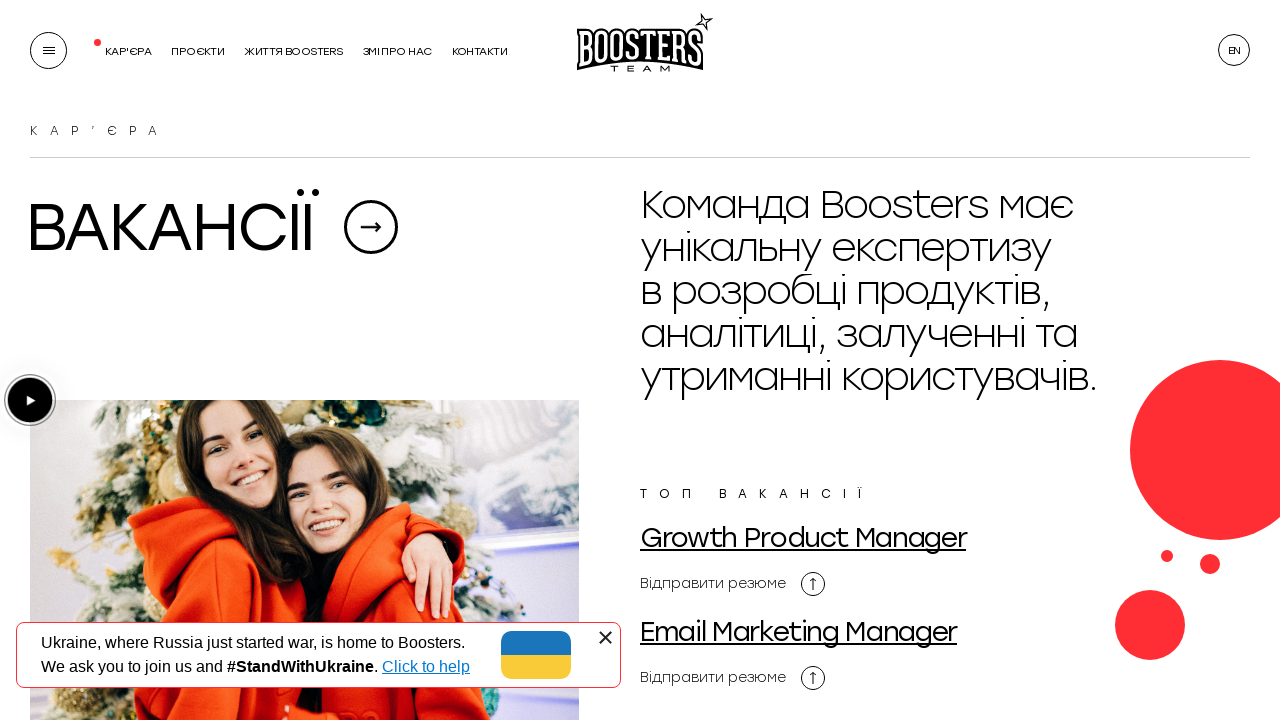

--- FILE ---
content_type: text/html; charset=UTF-8
request_url: https://boosters.team/karyera/
body_size: 23142
content:
 
<!doctype html>
<html lang="ua">


<!-- Global site tag (gtag.js) - Google Analytics -->
<script async src="https://www.googletagmanager.com/gtag/js?id=G-P27R3DE4ND"></script>
<script>
  window.dataLayer = window.dataLayer || [];
  function gtag(){dataLayer.push(arguments);}
  gtag('js', new Date());

  gtag('config', 'G-P27R3DE4ND');
</script>


    <meta charset="UTF-8" />
    <meta http-equiv="X-UA-Compatible" content="IE=edge" />
    <meta name="viewport" content="width=device-width, initial-scale=1" />

    <title>Boosters Team &raquo;   Кар&#8217;єра</title>

    <link rel="stylesheet" href="https://boosters.team/wp-content/themes/the23design/css/libs.min.css">
    <link rel="stylesheet" href="https://boosters.team/wp-content/themes/the23design/css/style.css">

    <script src="https://boosters.team/wp-content/themes/the23design/js/jquery.min.js"></script>

    <script src="https://cdnjs.cloudflare.com/ajax/libs/highlight.js/8.9.1/highlight.min.js"></script>

<!-- Meta Pixel Code -->
<script>
!function(f,b,e,v,n,t,s)
{if(f.fbq)return;n=f.fbq=function(){n.callMethod?
n.callMethod.apply(n,arguments):n.queue.push(arguments)};
if(!f._fbq)f._fbq=n;n.push=n;n.loaded=!0;n.version='2.0';
n.queue=[];t=b.createElement(e);t.async=!0;
t.src=v;s=b.getElementsByTagName(e)[0];
s.parentNode.insertBefore(t,s)}(window, document,'script',
'https://connect.facebook.net/en_US/fbevents.js');
fbq('init', '431517665423706');
fbq('track', 'PageView');
</script>
<noscript><img height="1" width="1" style="display:none"
src="https://www.facebook.com/tr?id=431517665423706&ev=PageView&noscript=1"
/></noscript>
<!-- End Meta Pixel Code -->

<script>fbq('track', 'ViewContent');</script>

<meta name="facebook-domain-verification" content="zfqqs6l9znaatdme2w1yt7k4i9z58d" />

<meta name='robots' content='max-image-preview:large' />
<link rel="alternate" href="https://boosters.team/karyera/" hreflang="ua" />
<link rel="alternate" href="https://boosters.team/en/careers/" hreflang="en" />
<link rel='stylesheet' id='wp-block-library-css' href='https://boosters.team/wp-includes/css/dist/block-library/style.min.css?ver=6.4.7' type='text/css' media='all' />
<style id='classic-theme-styles-inline-css' type='text/css'>
/*! This file is auto-generated */
.wp-block-button__link{color:#fff;background-color:#32373c;border-radius:9999px;box-shadow:none;text-decoration:none;padding:calc(.667em + 2px) calc(1.333em + 2px);font-size:1.125em}.wp-block-file__button{background:#32373c;color:#fff;text-decoration:none}
</style>
<style id='global-styles-inline-css' type='text/css'>
body{--wp--preset--color--black: #000000;--wp--preset--color--cyan-bluish-gray: #abb8c3;--wp--preset--color--white: #ffffff;--wp--preset--color--pale-pink: #f78da7;--wp--preset--color--vivid-red: #cf2e2e;--wp--preset--color--luminous-vivid-orange: #ff6900;--wp--preset--color--luminous-vivid-amber: #fcb900;--wp--preset--color--light-green-cyan: #7bdcb5;--wp--preset--color--vivid-green-cyan: #00d084;--wp--preset--color--pale-cyan-blue: #8ed1fc;--wp--preset--color--vivid-cyan-blue: #0693e3;--wp--preset--color--vivid-purple: #9b51e0;--wp--preset--gradient--vivid-cyan-blue-to-vivid-purple: linear-gradient(135deg,rgba(6,147,227,1) 0%,rgb(155,81,224) 100%);--wp--preset--gradient--light-green-cyan-to-vivid-green-cyan: linear-gradient(135deg,rgb(122,220,180) 0%,rgb(0,208,130) 100%);--wp--preset--gradient--luminous-vivid-amber-to-luminous-vivid-orange: linear-gradient(135deg,rgba(252,185,0,1) 0%,rgba(255,105,0,1) 100%);--wp--preset--gradient--luminous-vivid-orange-to-vivid-red: linear-gradient(135deg,rgba(255,105,0,1) 0%,rgb(207,46,46) 100%);--wp--preset--gradient--very-light-gray-to-cyan-bluish-gray: linear-gradient(135deg,rgb(238,238,238) 0%,rgb(169,184,195) 100%);--wp--preset--gradient--cool-to-warm-spectrum: linear-gradient(135deg,rgb(74,234,220) 0%,rgb(151,120,209) 20%,rgb(207,42,186) 40%,rgb(238,44,130) 60%,rgb(251,105,98) 80%,rgb(254,248,76) 100%);--wp--preset--gradient--blush-light-purple: linear-gradient(135deg,rgb(255,206,236) 0%,rgb(152,150,240) 100%);--wp--preset--gradient--blush-bordeaux: linear-gradient(135deg,rgb(254,205,165) 0%,rgb(254,45,45) 50%,rgb(107,0,62) 100%);--wp--preset--gradient--luminous-dusk: linear-gradient(135deg,rgb(255,203,112) 0%,rgb(199,81,192) 50%,rgb(65,88,208) 100%);--wp--preset--gradient--pale-ocean: linear-gradient(135deg,rgb(255,245,203) 0%,rgb(182,227,212) 50%,rgb(51,167,181) 100%);--wp--preset--gradient--electric-grass: linear-gradient(135deg,rgb(202,248,128) 0%,rgb(113,206,126) 100%);--wp--preset--gradient--midnight: linear-gradient(135deg,rgb(2,3,129) 0%,rgb(40,116,252) 100%);--wp--preset--font-size--small: 13px;--wp--preset--font-size--medium: 20px;--wp--preset--font-size--large: 36px;--wp--preset--font-size--x-large: 42px;--wp--preset--spacing--20: 0.44rem;--wp--preset--spacing--30: 0.67rem;--wp--preset--spacing--40: 1rem;--wp--preset--spacing--50: 1.5rem;--wp--preset--spacing--60: 2.25rem;--wp--preset--spacing--70: 3.38rem;--wp--preset--spacing--80: 5.06rem;--wp--preset--shadow--natural: 6px 6px 9px rgba(0, 0, 0, 0.2);--wp--preset--shadow--deep: 12px 12px 50px rgba(0, 0, 0, 0.4);--wp--preset--shadow--sharp: 6px 6px 0px rgba(0, 0, 0, 0.2);--wp--preset--shadow--outlined: 6px 6px 0px -3px rgba(255, 255, 255, 1), 6px 6px rgba(0, 0, 0, 1);--wp--preset--shadow--crisp: 6px 6px 0px rgba(0, 0, 0, 1);}:where(.is-layout-flex){gap: 0.5em;}:where(.is-layout-grid){gap: 0.5em;}body .is-layout-flow > .alignleft{float: left;margin-inline-start: 0;margin-inline-end: 2em;}body .is-layout-flow > .alignright{float: right;margin-inline-start: 2em;margin-inline-end: 0;}body .is-layout-flow > .aligncenter{margin-left: auto !important;margin-right: auto !important;}body .is-layout-constrained > .alignleft{float: left;margin-inline-start: 0;margin-inline-end: 2em;}body .is-layout-constrained > .alignright{float: right;margin-inline-start: 2em;margin-inline-end: 0;}body .is-layout-constrained > .aligncenter{margin-left: auto !important;margin-right: auto !important;}body .is-layout-constrained > :where(:not(.alignleft):not(.alignright):not(.alignfull)){max-width: var(--wp--style--global--content-size);margin-left: auto !important;margin-right: auto !important;}body .is-layout-constrained > .alignwide{max-width: var(--wp--style--global--wide-size);}body .is-layout-flex{display: flex;}body .is-layout-flex{flex-wrap: wrap;align-items: center;}body .is-layout-flex > *{margin: 0;}body .is-layout-grid{display: grid;}body .is-layout-grid > *{margin: 0;}:where(.wp-block-columns.is-layout-flex){gap: 2em;}:where(.wp-block-columns.is-layout-grid){gap: 2em;}:where(.wp-block-post-template.is-layout-flex){gap: 1.25em;}:where(.wp-block-post-template.is-layout-grid){gap: 1.25em;}.has-black-color{color: var(--wp--preset--color--black) !important;}.has-cyan-bluish-gray-color{color: var(--wp--preset--color--cyan-bluish-gray) !important;}.has-white-color{color: var(--wp--preset--color--white) !important;}.has-pale-pink-color{color: var(--wp--preset--color--pale-pink) !important;}.has-vivid-red-color{color: var(--wp--preset--color--vivid-red) !important;}.has-luminous-vivid-orange-color{color: var(--wp--preset--color--luminous-vivid-orange) !important;}.has-luminous-vivid-amber-color{color: var(--wp--preset--color--luminous-vivid-amber) !important;}.has-light-green-cyan-color{color: var(--wp--preset--color--light-green-cyan) !important;}.has-vivid-green-cyan-color{color: var(--wp--preset--color--vivid-green-cyan) !important;}.has-pale-cyan-blue-color{color: var(--wp--preset--color--pale-cyan-blue) !important;}.has-vivid-cyan-blue-color{color: var(--wp--preset--color--vivid-cyan-blue) !important;}.has-vivid-purple-color{color: var(--wp--preset--color--vivid-purple) !important;}.has-black-background-color{background-color: var(--wp--preset--color--black) !important;}.has-cyan-bluish-gray-background-color{background-color: var(--wp--preset--color--cyan-bluish-gray) !important;}.has-white-background-color{background-color: var(--wp--preset--color--white) !important;}.has-pale-pink-background-color{background-color: var(--wp--preset--color--pale-pink) !important;}.has-vivid-red-background-color{background-color: var(--wp--preset--color--vivid-red) !important;}.has-luminous-vivid-orange-background-color{background-color: var(--wp--preset--color--luminous-vivid-orange) !important;}.has-luminous-vivid-amber-background-color{background-color: var(--wp--preset--color--luminous-vivid-amber) !important;}.has-light-green-cyan-background-color{background-color: var(--wp--preset--color--light-green-cyan) !important;}.has-vivid-green-cyan-background-color{background-color: var(--wp--preset--color--vivid-green-cyan) !important;}.has-pale-cyan-blue-background-color{background-color: var(--wp--preset--color--pale-cyan-blue) !important;}.has-vivid-cyan-blue-background-color{background-color: var(--wp--preset--color--vivid-cyan-blue) !important;}.has-vivid-purple-background-color{background-color: var(--wp--preset--color--vivid-purple) !important;}.has-black-border-color{border-color: var(--wp--preset--color--black) !important;}.has-cyan-bluish-gray-border-color{border-color: var(--wp--preset--color--cyan-bluish-gray) !important;}.has-white-border-color{border-color: var(--wp--preset--color--white) !important;}.has-pale-pink-border-color{border-color: var(--wp--preset--color--pale-pink) !important;}.has-vivid-red-border-color{border-color: var(--wp--preset--color--vivid-red) !important;}.has-luminous-vivid-orange-border-color{border-color: var(--wp--preset--color--luminous-vivid-orange) !important;}.has-luminous-vivid-amber-border-color{border-color: var(--wp--preset--color--luminous-vivid-amber) !important;}.has-light-green-cyan-border-color{border-color: var(--wp--preset--color--light-green-cyan) !important;}.has-vivid-green-cyan-border-color{border-color: var(--wp--preset--color--vivid-green-cyan) !important;}.has-pale-cyan-blue-border-color{border-color: var(--wp--preset--color--pale-cyan-blue) !important;}.has-vivid-cyan-blue-border-color{border-color: var(--wp--preset--color--vivid-cyan-blue) !important;}.has-vivid-purple-border-color{border-color: var(--wp--preset--color--vivid-purple) !important;}.has-vivid-cyan-blue-to-vivid-purple-gradient-background{background: var(--wp--preset--gradient--vivid-cyan-blue-to-vivid-purple) !important;}.has-light-green-cyan-to-vivid-green-cyan-gradient-background{background: var(--wp--preset--gradient--light-green-cyan-to-vivid-green-cyan) !important;}.has-luminous-vivid-amber-to-luminous-vivid-orange-gradient-background{background: var(--wp--preset--gradient--luminous-vivid-amber-to-luminous-vivid-orange) !important;}.has-luminous-vivid-orange-to-vivid-red-gradient-background{background: var(--wp--preset--gradient--luminous-vivid-orange-to-vivid-red) !important;}.has-very-light-gray-to-cyan-bluish-gray-gradient-background{background: var(--wp--preset--gradient--very-light-gray-to-cyan-bluish-gray) !important;}.has-cool-to-warm-spectrum-gradient-background{background: var(--wp--preset--gradient--cool-to-warm-spectrum) !important;}.has-blush-light-purple-gradient-background{background: var(--wp--preset--gradient--blush-light-purple) !important;}.has-blush-bordeaux-gradient-background{background: var(--wp--preset--gradient--blush-bordeaux) !important;}.has-luminous-dusk-gradient-background{background: var(--wp--preset--gradient--luminous-dusk) !important;}.has-pale-ocean-gradient-background{background: var(--wp--preset--gradient--pale-ocean) !important;}.has-electric-grass-gradient-background{background: var(--wp--preset--gradient--electric-grass) !important;}.has-midnight-gradient-background{background: var(--wp--preset--gradient--midnight) !important;}.has-small-font-size{font-size: var(--wp--preset--font-size--small) !important;}.has-medium-font-size{font-size: var(--wp--preset--font-size--medium) !important;}.has-large-font-size{font-size: var(--wp--preset--font-size--large) !important;}.has-x-large-font-size{font-size: var(--wp--preset--font-size--x-large) !important;}
.wp-block-navigation a:where(:not(.wp-element-button)){color: inherit;}
:where(.wp-block-post-template.is-layout-flex){gap: 1.25em;}:where(.wp-block-post-template.is-layout-grid){gap: 1.25em;}
:where(.wp-block-columns.is-layout-flex){gap: 2em;}:where(.wp-block-columns.is-layout-grid){gap: 2em;}
.wp-block-pullquote{font-size: 1.5em;line-height: 1.6;}
</style>
<link rel='stylesheet' id='contact-form-7-css' href='https://boosters.team/wp-content/plugins/contact-form-7/includes/css/styles.css?ver=5.7.6' type='text/css' media='all' />
<link rel='stylesheet' id='wp-ulike-css' href='https://boosters.team/wp-content/plugins/wp-ulike/assets/css/wp-ulike.min.css?ver=4.6.7' type='text/css' media='all' />
<script type="text/javascript" src="https://boosters.team/wp-includes/js/jquery/jquery.min.js?ver=3.7.1" id="jquery-core-js"></script>
<script type="text/javascript" src="https://boosters.team/wp-includes/js/jquery/jquery-migrate.min.js?ver=3.4.1" id="jquery-migrate-js"></script>
<link rel="https://api.w.org/" href="https://boosters.team/wp-json/" /><link rel="alternate" type="application/json" href="https://boosters.team/wp-json/wp/v2/pages/1755" /><link rel="EditURI" type="application/rsd+xml" title="RSD" href="https://boosters.team/xmlrpc.php?rsd" />
<meta name="generator" content="WordPress 6.4.7" />
<link rel="canonical" href="https://boosters.team/karyera/" />
<link rel='shortlink' href='https://boosters.team/?p=1755' />
<link rel="alternate" type="application/json+oembed" href="https://boosters.team/wp-json/oembed/1.0/embed?url=https%3A%2F%2Fboosters.team%2Fkaryera%2F" />
<link rel="alternate" type="text/xml+oembed" href="https://boosters.team/wp-json/oembed/1.0/embed?url=https%3A%2F%2Fboosters.team%2Fkaryera%2F&#038;format=xml" />
<link rel="icon" href="https://boosters.team/wp-content/uploads/2022/02/favicon.ico" sizes="32x32" />
<link rel="icon" href="https://boosters.team/wp-content/uploads/2022/02/favicon.ico" sizes="192x192" />
<link rel="apple-touch-icon" href="https://boosters.team/wp-content/uploads/2022/02/favicon.ico" />
<meta name="msapplication-TileImage" content="https://boosters.team/wp-content/uploads/2022/02/favicon.ico" />
<style id="wpforms-css-vars-root">
				:root {
					--wpforms-field-border-radius: 3px;
--wpforms-field-background-color: #ffffff;
--wpforms-field-border-color: rgba( 0, 0, 0, 0.25 );
--wpforms-field-text-color: rgba( 0, 0, 0, 0.7 );
--wpforms-label-color: rgba( 0, 0, 0, 0.85 );
--wpforms-label-sublabel-color: rgba( 0, 0, 0, 0.55 );
--wpforms-label-error-color: #d63637;
--wpforms-button-border-radius: 3px;
--wpforms-button-background-color: #066aab;
--wpforms-button-text-color: #ffffff;
--wpforms-field-size-input-height: 43px;
--wpforms-field-size-input-spacing: 15px;
--wpforms-field-size-font-size: 16px;
--wpforms-field-size-line-height: 19px;
--wpforms-field-size-padding-h: 14px;
--wpforms-field-size-checkbox-size: 16px;
--wpforms-field-size-sublabel-spacing: 5px;
--wpforms-field-size-icon-size: 1;
--wpforms-label-size-font-size: 16px;
--wpforms-label-size-line-height: 19px;
--wpforms-label-size-sublabel-font-size: 14px;
--wpforms-label-size-sublabel-line-height: 17px;
--wpforms-button-size-font-size: 17px;
--wpforms-button-size-height: 41px;
--wpforms-button-size-padding-h: 15px;
--wpforms-button-size-margin-top: 10px;

				}
			</style>  
</head>

<script>
  var fileTitle = 'Файл додано успішно';
</script>
 
<body data-rsssl=1>




 


 


<div id="barba-wrapper">
	<div class="barba-container">
<!-- Page in barba wrap start  -->
<div class="main-barba-wrapper vacancion white">
	<div class="barba-outer-wrap">
		<div class="main-background"></div>
		<div class="barba-inner-wrap">
			<div class="barba-back"></div>

<div class="resize"></div>
<div class="resize2"></div>

<div class="resize-load">
	<div class="popup">
		<svg class="desc" width="68" height="58" viewBox="0 0 68 58" fill="none" xmlns="http://www.w3.org/2000/svg">
			<path d="M5.30435 1C2.93696 1 1 2.96364 1 5.36364V10.2358V52.6364C1 55.0364 2.93696 57 5.30435 57H62.6957C65.063 57 67 55.0364 67 52.6364V10.2358V5.36364C67 2.96364 65.063 1 62.6957 1H5.30435ZM5.30435 2.45455H62.6957C64.2739 2.45455 65.5652 3.76364 65.5652 5.36364V9.50852H2.43478V5.36364C2.43478 3.76364 3.72609 2.45455 5.30435 2.45455ZM5.7345 5C5.16059 5 4.65842 5.50909 4.65842 6.09091C4.65842 6.67273 5.16059 7.18182 5.7345 7.18182C6.30842 7.18182 6.81059 6.67273 6.81059 6.09091C6.81059 5.50909 6.30842 5 5.7345 5ZM9.6087 5C8.96304 5 8.53261 5.50909 8.53261 6.09091C8.53261 6.67273 9.03478 7.18182 9.6087 7.18182C10.1826 7.18182 10.6848 6.67273 10.6848 6.09091C10.6848 5.50909 10.2543 5 9.6087 5ZM13.4829 5C12.909 5 12.4068 5.50909 12.4068 6.09091C12.4068 6.67273 12.909 7.18182 13.4829 7.18182C14.0568 7.18182 14.559 6.67273 14.559 6.09091C14.559 5.50909 14.0568 5 13.4829 5ZM5.7345 5.72727C5.87798 5.72727 6.0932 5.87273 6.0932 6.09091C6.0932 6.30909 5.94972 6.45455 5.7345 6.45455C5.51929 6.45455 5.37581 6.30909 5.37581 6.09091C5.37581 5.87273 5.51929 5.72727 5.7345 5.72727ZM9.6087 5.72727C9.75217 5.72727 9.96739 5.87273 9.96739 6.09091C9.96739 6.30909 9.82391 6.45455 9.6087 6.45455C9.39348 6.45455 9.25 6.30909 9.25 6.09091C9.25 5.87273 9.39348 5.72727 9.6087 5.72727ZM13.4829 5.72727C13.6264 5.72727 13.8416 5.87273 13.8416 6.09091C13.8416 6.30909 13.6981 6.45455 13.4829 6.45455C13.2677 6.45455 13.1242 6.30909 13.1242 6.09091C13.1242 5.87273 13.2677 5.72727 13.4829 5.72727ZM2.43478 10.9631H65.5652V52.6364C65.5652 54.2364 64.2739 55.5455 62.6957 55.5455H5.30435C3.72609 55.5455 2.43478 54.2364 2.43478 52.6364V10.9631ZM24.9878 24.2003C24.7995 24.1821 24.6016 24.2361 24.4581 24.3452L14.4343 32.402C14.3776 32.4396 14.3274 32.4821 14.2858 32.5355C14.2457 32.5825 14.2126 32.6326 14.1891 32.6861C14.182 32.7032 14.1781 32.722 14.1723 32.7401C14.1437 32.8239 14.1288 32.9113 14.1288 33C14.1288 33.0595 14.1398 33.1182 14.1582 33.1761C14.1968 33.3606 14.2921 33.5035 14.4343 33.598L24.4581 41.6548C24.6016 41.7276 24.7462 41.7997 24.8897 41.7997C25.1049 41.7997 25.3193 41.654 25.4628 41.5085C25.678 41.2176 25.6068 40.7097 25.3198 40.4915L16.8989 33.7273H51.1011L42.6802 40.4915C42.3215 40.7097 42.322 41.2176 42.5372 41.5085C42.6807 41.7267 42.8951 41.7997 43.1103 41.7997C43.2538 41.7997 43.4701 41.7276 43.5419 41.6548L53.5853 33.5824C53.6099 33.5658 53.6261 33.5454 53.647 33.527L53.6484 33.5256C53.8097 33.383 53.8712 33.1927 53.8712 33C53.8712 32.9405 53.8602 32.8818 53.8418 32.8239C53.8032 32.6394 53.7079 32.4965 53.5657 32.402L43.5419 24.3452C43.2549 24.127 42.7525 24.2006 42.5372 24.4915C42.322 24.7824 42.3932 25.2903 42.6802 25.5085L51.1011 32.2727H16.8989L25.3198 25.5085C25.6785 25.2903 25.678 24.7824 25.4628 24.4915C25.3552 24.3097 25.1761 24.2185 24.9878 24.2003Z" fill="black" stroke="black" stroke-width="0.5"/>
		</svg>
		<svg class="mob" width="91" height="86" viewBox="0 0 91 86" fill="none" xmlns="http://www.w3.org/2000/svg">
			<path d="M58.5713 18.2181C51.0633 14.0425 41.7405 13.3963 33.398 17.2297C33.261 17.3204 33.0606 17.3742 32.9237 17.4649C32.5496 17.6735 32.3928 18.0928 32.5995 18.4668C32.8062 18.8409 33.224 18.9965 33.598 18.7879C33.735 18.6972 33.9354 18.6434 34.0724 18.5527C46.7458 12.709 61.7949 17.8308 68.3635 30.0291C72.5147 37.7749 72.5291 47.1238 68.4342 54.9485C67.6741 56.5336 66.6628 58.0424 65.52 59.4184L64.3145 49.3428C64.2929 49.1605 64.1802 48.9903 64.0275 48.8703C63.8749 48.7504 63.6818 48.681 63.4998 48.7033C63.1359 48.7479 62.8155 49.1576 62.8586 49.5222L64.3098 61.6517C64.3263 61.916 64.4801 62.09 64.6704 62.1998C64.7346 62.2369 64.8077 62.2569 64.886 62.2696C64.9151 62.2752 64.9413 62.2753 64.9721 62.2778C65.0224 62.2828 65.0723 62.2895 65.1238 62.2925C65.1479 62.2895 65.1691 62.2736 65.1927 62.2676C65.203 62.2653 65.2134 62.2682 65.2236 62.2655L76.7965 59.3519C77.1972 59.2436 77.4179 58.8613 77.3114 58.4601C77.2581 58.2596 77.1364 58.1054 76.9779 58.0139C76.8194 57.9223 76.625 57.894 76.4247 57.9482L66.3975 60.4724C67.6268 58.9967 68.7204 57.3718 69.6379 55.6435C73.9902 47.373 73.907 37.5603 69.5225 29.34C66.928 24.4989 63.0762 20.7235 58.5713 18.2181ZM25.4484 23.4226C25.345 23.3877 25.2359 23.3846 25.1281 23.3969C25.1203 23.3975 25.1123 23.3939 25.1045 23.3948C25.0844 23.3973 25.0671 23.412 25.0474 23.4166C24.9995 23.4272 24.9496 23.4296 24.9049 23.4488L12.7785 28.9283C12.4045 29.1369 12.2479 29.5563 12.3912 29.8938C12.4813 30.0307 12.5706 30.1682 12.6975 30.2414C12.8877 30.3512 13.1153 30.3974 13.3524 30.2796L22.5558 26.119C16.0586 34.8814 15.2013 46.4039 20.3617 56.0624C22.8324 60.7153 26.5461 64.3874 30.9211 66.9133C37.8958 70.9402 46.5356 71.9377 54.4631 69.0428C54.8638 68.9345 55.0214 68.5157 54.9148 68.1146C54.8083 67.7134 54.3902 67.5583 53.9896 67.6666C41.761 72.1539 27.8667 66.9339 21.6849 55.3836C16.5048 45.7256 17.6714 34.1939 24.6743 25.833L26.1966 37.6106C26.2132 37.8749 26.3677 38.0477 26.5579 38.1575C26.6847 38.2307 26.8112 38.3044 26.9482 38.2137C27.3121 38.169 27.6325 37.7594 27.5894 37.3948L25.9192 24.0344C25.9155 24.0032 25.895 23.976 25.8862 23.9457C25.8776 23.9085 25.88 23.8695 25.8649 23.8339C25.8553 23.8091 25.8363 23.7969 25.825 23.7743C25.7362 23.5973 25.6054 23.4756 25.4484 23.4226Z" fill="black" stroke="black"/>
		</svg>
		<h3 class="h3_1">  
							<div class="text-wrapper"><span>Хей, не знущайся,</span></div>
							<div class="text-wrapper"><span>будь-ласка,</span></div>
							<div class="text-wrapper"><span>над вікном браузера.</span></div>
					</h3>
		<h3 class="h3_2">
							<div class="text-wrapper"><span>Чекаю на повернення в</span></div>
							<div class="text-wrapper"><span>нормальне положення.</span></div>
					</h3>
	</div>
</div>

<div class="header-up">
	<div class="container flex middle space-between">
			<div class="burger-wrap close">
				<div class="burger">
					<span class="span1"></span>
					<span class="span2"></span>
					<span class="span3"></span>
				</div>
			</div>
						<a href="https://boosters.team/" class="logo">
<svg width="180" height="75" viewBox="0 0 280 143" fill="none" xmlns="http://www.w3.org/2000/svg">
<g clip-path="url(#clip0_302_2)">
<path d="M90.0828 112.36V103.44H83.9668V101.683H98.4448V103.44H92.3198V112.36H90.0828Z" fill="#FFF"/>
<path d="M115.958 112.36V101.683H128.671V103.351H118.138V106.06H127.682V107.721H118.138V110.7H128.789V112.36H115.958Z" fill="#FFF"/>
<path d="M150.257 108.212H156.365L153.3 103.559L150.257 108.212ZM159.106 112.359L157.458 109.858H149.163L147.53 112.359H145.033L152.192 101.682H154.488L161.692 112.359H159.106Z" fill="#FFF"/>
<path d="M178.889 112.36V101.683H181.208L187.65 108.897L194.033 101.683H196.337V112.36H194.159V104.326L188.587 110.73H186.653L181.069 104.386V112.36H178.889Z" fill="#FFF"/>
<path fill-rule="evenodd" clip-rule="evenodd" d="M260.324 80.8723L260.285 80.8198C260.192 78.1569 259.678 75.6501 258.707 73.3793C257.714 71.0681 256.47 68.9282 255.005 67.0131C253.579 65.1575 252.002 63.4481 250.309 61.9231C249.79 61.4544 249.303 61.0139 248.83 60.5835L248.812 58.4174C250.141 58.5152 259.641 59.2601 259.641 59.2601L259.64 54.9179V51.6693L259.639 48.1728C259.64 45.4251 259.267 42.9366 258.533 40.7786C257.751 38.4815 256.606 36.5341 255.131 34.989C253.665 33.4539 251.918 32.2796 249.938 31.4985C249.46 31.31 248.97 31.1457 248.47 31.0046C246.986 30.5833 245.411 30.3706 243.766 30.3706C243.638 30.3706 243.512 30.3769 243.387 30.3833L243.387 30.3833C243.306 30.3873 243.225 30.3914 243.143 30.3938C243.091 30.3962 243.04 30.398 242.988 30.3997L242.988 30.3997C242.91 30.4024 242.833 30.4051 242.755 30.4099C241.02 30.4956 239.363 30.7909 237.825 31.3171C235.839 31.9984 234.085 33.087 232.61 34.5536C231.149 36.004 230.009 37.8253 229.221 39.9621C229.038 40.459 228.879 40.9812 228.74 41.5214C228.187 39.6698 227.394 38.0047 226.345 36.5845C225.071 34.861 223.441 33.4982 221.501 32.5326C219.59 31.5811 217.312 31.0963 214.731 31.0913L200.618 31.0671L196.587 31.0611L196.588 31.2435C196.123 31.1266 195.639 31.06 195.138 31.059C187.897 31.0479 180.657 31.0409 173.417 31.0348L169.394 31.0308L169.395 31.2455C168.694 31.0268 167.88 30.8826 166.907 30.8816C159.462 30.8776 152.016 30.8756 144.57 30.8746C142.462 30.8746 140.737 31.3997 139.444 32.4349C138.756 32.9832 137.98 33.8671 137.511 35.2137C137.117 34.7813 136.702 34.3691 136.251 33.9941C134.784 32.7806 133.067 31.8553 131.147 31.2445C129.32 30.6639 127.338 30.3706 125.251 30.3706C123.195 30.3706 121.255 30.6317 119.483 31.1457C117.522 31.7172 115.778 32.6485 114.298 33.9145C112.775 35.2168 111.578 36.8688 110.736 38.8232C110.661 38.9996 110.598 39.1856 110.534 39.3716C110.505 39.4565 110.476 39.5414 110.446 39.6255C110.416 39.5467 110.388 39.4666 110.36 39.3866L110.36 39.3864L110.36 39.3861L110.36 39.3858L110.36 39.3856L110.36 39.3854C110.315 39.2549 110.269 39.1247 110.215 39.0006C109.363 37.0512 108.151 35.3992 106.615 34.0939C105.127 32.832 103.373 31.8876 101.399 31.2878C99.568 30.7294 97.592 30.4472 95.525 30.4472H95.519C93.428 30.4472 91.439 30.7365 89.608 31.307C87.634 31.9208 85.863 32.8894 84.349 34.1856C82.806 35.5111 81.593 37.1883 80.727 39.1689C79.9 37.2649 78.756 35.631 77.306 34.3278C75.812 32.9902 74.053 31.9914 72.072 31.3523C70.22 30.7546 68.223 30.4523 66.136 30.4523H66.131C64.011 30.4523 61.995 30.7657 60.14 31.3856C58.142 32.0518 56.361 33.1001 54.846 34.5021C53.303 35.9324 52.093 37.7406 51.248 39.8785C51.2437 39.8895 51.2401 39.9008 51.2365 39.912C51.2326 39.9243 51.2287 39.9364 51.224 39.948C50.75 38.7153 50.171 37.5743 49.463 36.5482C47.76 34.0848 44.368 31.1548 37.868 31.1548H37.865H37.829L33.2457 31.1676C30.159 31.1761 27.0733 31.1847 23.988 31.1941L20.001 31.2072V35.2258V37.6016C20 38.9532 19.999 42.7108 22.324 44.9948L22.311 69.154L22.299 93.665C21.552 94.4723 20.975 95.4652 20.585 96.6243C20.192 97.7784 20 99.1623 20.001 100.841V103.583V108.766L20 110.019C20 110.019 82.678 93.5793 138.407 93.5793C195.762 93.5793 253.061 107.939 260.303 109.816V87.8179L260.324 87.83V80.8723ZM42.555 76.3568C42.56 74.3661 42.237 72.8169 41.583 71.6991C40.93 70.5823 39.874 70.1026 38.421 70.2769C36.945 70.4563 35.469 70.6378 33.994 70.8242C33.36 70.9039 33.041 71.3564 33.039 72.1789C33.031 76.7604 33.0221 81.3414 33.0132 85.9223L33.0132 85.9326L33 92.8023C32.998 93.6278 33.314 93.9715 33.947 93.8395C35.415 93.5361 36.885 93.2387 38.356 92.9474C39.805 92.6602 40.858 91.8558 41.521 90.5344C42.182 89.215 42.515 87.5661 42.523 85.5754C42.5285 84.0388 42.5338 82.5024 42.539 80.9661C42.5443 79.4297 42.5495 77.8934 42.555 76.3568ZM33.058 62.4503C33.058 63.2183 33.349 63.5701 33.942 63.5106C35.213 63.3826 36.486 63.2566 37.759 63.1337C39.169 62.9956 40.216 62.3052 40.903 61.0674C41.587 59.8307 41.938 58.216 41.944 56.2132C41.951 53.8657 41.959 51.5182 41.967 49.1707C41.974 47.169 41.638 45.5815 40.956 44.3971C40.277 43.2138 39.229 42.6363 37.815 42.6746C36.9795 42.6974 36.144 42.7211 35.3085 42.7449L34.053 42.7804C33.734 42.7905 33.493 42.9296 33.334 43.1997C33.172 43.4698 33.093 43.7813 33.093 44.1361L33.058 62.4503ZM46.001 66.2613C47.042 67.118 47.846 68.2973 48.408 69.8032C48.97 71.3111 49.245 73.0639 49.238 75.0767L49.2377 75.1355L49.2377 75.1421L49.2377 75.1485L49.2377 75.1549L49.2376 75.1613L49.2376 75.167C49.2237 78.1839 49.2099 81.1998 49.197 84.2177C49.179 88.3543 48.323 91.8014 46.635 94.6307C44.946 97.459 42.177 99.3005 38.335 100.157C33.544 101.224 28.765 102.366 24 103.584V100.842C23.999 99.624 24.123 98.6503 24.371 97.9226C24.617 97.1959 24.968 96.6294 25.418 96.2232C25.645 96.0519 25.846 95.7807 26.027 95.4058C26.207 95.0349 26.299 94.5752 26.298 94.032C26.3025 85.7406 26.3068 77.4493 26.311 69.158V69.1578V69.1576V69.1574V69.1572V69.157V69.1568V69.1566C26.3153 60.8648 26.3195 52.573 26.324 44.2812C26.323 43.4366 26.05 42.8107 25.504 42.4014C24.5 41.8269 23.999 40.2233 24 37.6026V35.2259L37.835 35.1866C41.717 35.1796 44.497 36.4213 46.178 38.8505C47.858 41.2856 48.688 44.5463 48.67 48.6899C48.6645 49.9265 48.6592 51.1628 48.654 52.3992L48.6539 52.4071L48.6539 52.4151L48.6539 52.4232L48.6538 52.4313L48.6538 52.439L48.6538 52.4468L48.6537 52.4547C48.6486 53.6649 48.6434 54.8753 48.638 56.0862C48.63 57.8229 48.384 59.3791 47.901 60.767C47.416 62.154 46.741 63.3675 45.871 64.4107C45.642 64.7171 45.528 65.0387 45.527 65.3773C45.527 65.716 45.683 66.0134 46.001 66.2613ZM70.8705 43.9946C71.1845 44.6972 71.3395 45.5731 71.3345 46.6244L71.1215 82.5764C71.1175 83.6287 70.9505 84.5278 70.6275 85.2787C70.3035 86.0296 69.8875 86.6656 69.3845 87.1787C68.8785 87.6958 68.3195 88.104 67.7015 88.4013C67.0845 88.7017 66.4565 88.8962 65.8175 88.9889C65.1795 89.0817 64.5415 89.0696 63.9055 88.9486C63.2685 88.8307 62.7005 88.5787 62.2015 88.1957C61.7035 87.8137 61.2965 87.2805 60.9805 86.5981C60.6665 85.9157 60.5145 85.0338 60.5185 83.9513L60.5854 71.6054L60.5858 71.5385L60.5861 71.4739L60.5865 71.4097C60.6305 63.2643 60.6746 55.1185 60.7195 46.9731C60.7255 45.8916 60.8895 44.9804 61.2125 44.2436C61.5375 43.5048 61.9485 42.902 62.4555 42.4334C62.9605 41.9667 63.5305 41.6189 64.1735 41.3932C64.8135 41.1664 65.4555 41.0474 66.0935 41.0364C66.7345 41.0253 67.3575 41.122 67.9755 41.3226C68.5905 41.5232 69.1465 41.8447 69.6475 42.2812C70.1455 42.7206 70.5545 43.2901 70.8705 43.9946ZM61.0685 95.6857C62.5215 95.9225 64.0935 95.8973 65.7795 95.6222C67.4675 95.348 69.0415 94.8622 70.5055 94.1697C71.9685 93.4763 73.2405 92.5621 74.3205 91.4241C75.3985 90.2872 76.2525 88.9436 76.8785 87.3914C77.5055 85.8381 77.8235 84.0843 77.8365 82.1188C77.8721 76.1006 77.908 70.0824 77.9438 64.0643L77.9442 64.0107L77.9445 63.9564L77.9448 63.9015C77.9801 57.9736 78.0155 52.0459 78.0505 46.1184C78.0635 44.1529 77.7645 42.4414 77.1555 40.9739C76.5475 39.5053 75.7085 38.2938 74.6435 37.3362C73.5735 36.3797 72.3135 35.6641 70.8535 35.1923C69.3945 34.7216 67.8185 34.4828 66.1305 34.4838C64.4405 34.4838 62.8625 34.7236 61.3995 35.2135C59.9345 35.7013 58.6525 36.4533 57.5525 37.4723C56.4505 38.4923 55.5875 39.7916 54.9635 41.37C54.3405 42.9494 54.0225 44.7939 54.0125 46.8884L53.8245 85.2525C53.8135 87.349 54.1135 89.1341 54.7185 90.5986C55.3245 92.0611 56.1725 93.2182 57.2575 94.0649C58.3445 94.9136 59.6135 95.4488 61.0685 95.6857ZM100.739 45.9197C100.744 44.9299 100.588 44.1013 100.271 43.4371C99.9538 42.7719 99.5458 42.2316 99.0448 41.8153C98.5438 41.4001 97.9848 41.0947 97.3698 40.9011C96.7558 40.7096 96.1258 40.6149 95.4868 40.6219C94.8448 40.629 94.2078 40.7358 93.5658 40.9435C92.9258 41.1531 92.3518 41.4736 91.8468 41.9071C91.3428 42.3405 90.9258 42.9009 90.6038 43.5873C90.2808 44.2717 90.1148 45.1214 90.1098 46.1293C90.0777 51.9003 90.0453 57.6712 90.013 63.4422V63.4436C89.9808 69.1717 89.9487 74.8998 89.9168 80.6279C89.9098 81.6379 90.0678 82.4674 90.3838 83.1186C90.7008 83.7697 91.1088 84.2857 91.6118 84.6657C92.1128 85.0477 92.6838 85.3098 93.3258 85.4509C93.9678 85.5941 94.6068 85.6364 95.2498 85.5809C95.8888 85.5255 96.5218 85.3723 97.1418 85.1213C97.7628 84.8724 98.3248 84.5146 98.8328 84.0529C99.3408 83.5933 99.7568 83.0147 100.08 82.3223C100.403 81.6308 100.568 80.7902 100.573 79.7984C100.601 74.1519 100.628 68.5055 100.656 62.859V62.8587V62.858V62.8565V62.8552V62.854C100.683 57.2092 100.711 51.5644 100.739 45.9197ZM95.2168 91.7999C93.5178 91.9652 91.9378 91.9037 90.4738 91.6064C89.0098 91.3101 87.7308 90.7456 86.6368 89.902C85.5448 89.0603 84.6928 87.9446 84.0828 86.5587C83.4708 85.1717 83.1748 83.5036 83.1848 81.5603C83.2548 69.7009 83.3248 57.8405 83.3938 45.9821C83.4048 44.0388 83.7238 42.3314 84.3488 40.8699C84.9748 39.4074 85.8388 38.2039 86.9398 37.2574C88.0428 36.313 89.3218 35.6145 90.7888 35.1589C92.2518 34.7033 93.8298 34.4786 95.5188 34.4786C97.2078 34.4776 98.7818 34.7023 100.243 35.1468C101.702 35.5913 102.967 36.2687 104.036 37.1758C105.105 38.085 105.946 39.234 106.556 40.63C107.168 42.026 107.469 43.6528 107.462 45.5175C107.414 56.8905 107.365 68.2615 107.316 79.6345L107.316 79.6694C107.309 81.5351 106.992 83.1851 106.365 84.6244C105.739 86.0648 104.885 87.2924 103.802 88.3094C102.718 89.3274 101.441 90.1207 99.9678 90.6932C98.4958 91.2647 96.9128 91.6336 95.2168 91.7999ZM121.57 53.9251C120.702 53.0653 120.269 52.1521 120.272 51.1825C120.276 49.5948 120.281 48.0071 120.285 46.4191L120.285 46.4142L120.285 46.4093L120.285 46.4044L120.285 46.3995L120.293 43.9909C120.293 43.4597 120.455 42.986 120.776 42.5717C121.095 42.1594 121.51 41.8057 122.013 41.5124C122.517 41.2201 123.043 40.9993 123.591 40.8532C124.139 40.706 124.666 40.6304 125.169 40.6284C125.625 40.6264 126.141 40.6869 126.711 40.8048C127.282 40.9237 127.806 41.1162 128.289 41.3773C128.766 41.6424 129.167 41.9891 129.486 42.4215C129.804 42.8539 129.965 43.3589 129.963 43.9374L129.96 46.6095C129.958 47.7646 130.345 48.7262 131.123 49.4912C131.9 50.2582 132.862 50.6372 134.005 50.6322C135.035 50.6281 136.066 50.6251 137.095 50.6231L137.098 45.2881C137.098 43.4627 136.8 41.8651 136.209 40.4943C135.615 39.1256 134.782 37.9977 133.709 37.1077C132.635 36.2187 131.38 35.5464 129.943 35.0888C128.504 34.6322 126.94 34.4034 125.251 34.4024C123.56 34.4034 122.007 34.609 120.591 35.0202C119.173 35.4335 117.938 36.0876 116.884 36.9897C115.831 37.8908 115.004 39.0359 114.406 40.4278C113.808 41.8188 113.504 43.4909 113.497 45.4403C113.494 46.3018 113.49 47.1633 113.487 48.0248C113.484 48.8929 113.481 49.761 113.478 50.6291C113.47 52.6752 113.887 54.4109 114.73 55.8281C115.571 57.2472 116.632 58.4729 117.913 59.5141C119.191 60.5533 120.578 61.5038 122.063 62.3696C123.549 63.2354 124.935 64.1153 126.218 65.0094C127.5 65.9034 128.565 66.9134 129.413 68.0322C130.258 69.152 130.683 70.5066 130.68 72.0942C130.677 74.6452 130.674 77.1973 130.67 79.7484C130.669 80.3754 130.497 80.9428 130.151 81.4549C129.807 81.9669 129.354 82.4084 128.804 82.7823C128.254 83.1563 127.653 83.4576 127.009 83.6915C126.366 83.9243 125.743 84.0493 125.146 84.0674C124.549 84.0856 123.926 84.008 123.285 83.8356C122.641 83.6632 122.053 83.4173 121.529 83.0968C121.001 82.7773 120.565 82.3811 120.222 81.9094C119.878 81.4387 119.708 80.8884 119.71 80.2584C119.712 79.2152 119.715 78.174 119.718 77.1328C119.721 76.0191 119.414 75.1694 118.796 74.5838C118.177 73.9991 117.251 73.726 116.01 73.7714C114.909 73.8117 113.807 73.855 112.706 73.9014L112.685 79.3866C112.677 81.2412 113.006 82.8458 113.668 84.2005C114.328 85.5551 115.219 86.6518 116.343 87.4954C117.467 88.3401 118.789 88.9438 120.304 89.3147C121.821 89.6867 123.43 89.8419 125.134 89.7875C126.836 89.732 128.448 89.472 129.967 89.0053C131.486 88.5396 132.822 87.8583 133.973 86.9521C135.125 86.049 136.046 84.9101 136.736 83.5373C137.427 82.1624 137.771 80.5628 137.773 78.7365L137.776 71.6728C137.776 69.7507 137.339 68.0453 136.469 66.5596C135.598 65.0739 134.52 63.7333 133.239 62.5399C131.956 61.3485 130.546 60.267 129.013 59.2954C127.48 58.3257 126.072 57.4035 124.793 56.5266C123.51 55.6507 122.436 54.7828 121.57 53.9251ZM169.168 35.6856C169.581 36.1997 169.79 37.0685 169.795 38.2891L169.804 40.563L169.819 44.5968C168.586 44.5817 167.351 44.5686 166.116 44.5555L166.116 44.5555L166.116 44.5555L166.115 44.5555L166.115 44.5555C165.475 44.5484 164.972 44.3146 164.605 43.8479C164.234 43.3832 164.053 42.7623 164.05 41.9842C164.049 41.3532 163.794 41.0347 163.292 41.0317C162.172 41.0247 161.053 41.0186 159.933 41.0126C159.659 41.0116 159.417 41.1073 159.213 41.2998C159.009 41.4923 158.906 41.8058 158.907 42.2423L158.942 55.5975C158.966 64.5248 158.99 73.4525 159.012 82.3793C159.013 82.8651 159.085 83.2058 159.222 83.4044C159.361 83.6019 159.543 83.8025 159.775 84.0041C160.143 84.3085 160.501 84.7348 160.847 85.2811C161.193 85.8305 161.368 86.5159 161.37 87.3393L161.376 89.448C157.559 89.2756 153.739 89.1486 149.919 89.069L149.916 86.9755C149.915 86.157 150.099 85.4868 150.465 84.9636C150.832 84.4415 151.2 84.0404 151.567 83.7592C151.749 83.5707 151.912 83.3812 152.05 83.1927C152.187 83.0022 152.256 82.6666 152.255 82.1838C152.231 68.7873 152.208 55.3898 152.186 41.9933C152.186 41.6566 152.07 41.4026 151.842 41.2333C151.611 41.064 151.385 40.9783 151.155 40.9783C150.149 40.9753 149.144 40.9722 148.138 40.9702C147.955 40.9702 147.737 41.0408 147.487 41.1859C147.235 41.3301 147.109 41.5941 147.111 41.9782C147.111 42.7976 146.907 43.4094 146.495 43.8166C146.083 44.2259 145.329 44.4275 144.232 44.4254C143.181 44.4234 142.128 44.4224 141.076 44.4214C141.076 42.9559 141.076 41.4913 141.075 40.0258V37.9343C141.076 36.8306 141.357 36.0495 141.932 35.5919C142.501 35.1363 143.381 34.9075 144.569 34.9075L144.592 34.9075C152.03 34.9085 159.467 34.9095 166.904 34.9135C167.999 34.9145 168.754 35.1716 169.168 35.6856ZM182.494 42.3892C182.492 42.0919 182.595 41.8308 182.799 41.6091C183.002 41.3884 183.218 41.2775 183.447 41.2805C185.641 41.3047 187.835 41.3329 190.028 41.3611C190.392 41.3662 190.645 41.5093 190.783 41.7875C190.923 42.0677 190.992 42.358 190.994 42.6624C190.999 43.5212 191.332 44.0957 191.998 44.386C192.662 44.6783 193.476 44.8335 194.434 44.8546C194.993 44.866 195.552 44.8782 196.111 44.8904L196.97 44.9091L196.922 36.7801C196.919 36.3719 196.757 35.9878 196.436 35.628C196.113 35.2712 195.677 35.0918 195.131 35.0908C187.892 35.0797 180.653 35.0726 173.413 35.0666L173.422 37.2024C173.428 38.1851 173.554 38.9461 173.81 39.4884C174.062 40.0317 174.419 40.4268 174.876 40.6757C175.107 40.8269 175.312 41.0245 175.495 41.2714C175.68 41.5214 175.773 41.8661 175.775 42.3096L175.776 42.4976C175.838 56.0562 175.899 69.6138 175.96 83.1714C175.963 83.8628 175.667 84.3597 175.072 84.6621C174.616 84.8788 174.259 85.2608 174.011 85.8081C173.76 86.3564 173.637 87.1708 173.643 88.2503L173.645 88.709L173.647 89.2079L173.647 89.2353C173.649 89.5454 173.65 89.8556 173.651 90.1654C175.028 90.2642 176.406 90.369 177.784 90.4799C182.262 90.8407 186.735 91.2661 191.202 91.7549C192.623 91.9102 194.044 92.0724 195.463 92.2418C195.967 92.3012 196.389 92.1753 196.731 91.8588C197.07 91.5423 197.241 91.1028 197.237 90.5404L197.222 87.9394L197.222 87.8575L197.221 87.7761C197.211 86.0644 197.201 84.3526 197.192 82.6412C196.321 82.5525 195.452 82.4658 194.582 82.3811C193.53 82.2793 192.696 82.4285 192.08 82.8266C191.463 83.2228 191.158 83.8265 191.162 84.6339C191.166 85.291 190.916 85.5944 190.412 85.545C188.122 85.3243 185.83 85.1187 183.537 84.9292C182.987 84.8828 182.71 84.5119 182.706 83.8154C182.691 80.9166 182.676 78.018 182.662 75.1195C182.647 72.2209 182.632 69.3223 182.617 66.4235C182.613 65.728 182.955 65.3964 183.642 65.4307C186.389 65.5718 189.135 65.727 191.88 65.8943C192.567 65.9366 192.908 65.605 192.903 64.8934C192.896 63.4733 192.888 62.0551 192.879 60.6359C192.878 60.2307 192.749 59.9324 192.497 59.7419C192.245 59.5534 192.003 59.4516 191.775 59.4405C189.054 59.3085 186.331 59.1865 183.609 59.0756C182.921 59.0474 182.577 58.6866 182.573 57.9891C182.547 52.7891 182.521 47.5902 182.494 42.3892ZM218.974 48.0841C218.962 46.1952 218.623 44.6874 217.956 43.5675C217.287 42.4467 216.222 41.8742 214.762 41.847C213.745 41.8257 212.727 41.8061 211.71 41.7865L210.721 41.7674C209.991 41.7553 209.629 42.1171 209.632 42.8549L209.669 49.125L209.669 49.1627C209.694 53.3253 209.718 57.4883 209.743 61.6509C209.745 61.915 209.835 62.1317 210.02 62.302C210.205 62.4724 210.386 62.5641 210.57 62.5782C212.007 62.68 213.445 62.7869 214.882 62.8957C216.34 63.0076 217.402 62.5298 218.055 61.4483C218.71 60.3678 219.033 58.8791 219.022 56.9902L218.974 48.0841ZM226.777 90.6735C227.141 91.0121 227.495 91.4163 227.839 91.891C228.181 92.3658 228.355 93.1026 228.36 94.1004L228.375 97.343C226.491 96.9831 224.605 96.6334 222.716 96.2947C221.534 96.0831 220.655 95.563 220.081 94.7374C219.508 93.9109 219.218 92.907 219.212 91.7197L219.183 86.413C219.164 82.8927 219.145 79.3724 219.125 75.8517C219.116 73.9629 218.778 72.456 218.11 71.3382C217.443 70.2214 216.379 69.5965 214.919 69.4604C213.505 69.3274 212.091 69.1984 210.676 69.0744C210.08 69.021 209.786 69.3647 209.792 70.1025C209.825 75.6038 209.857 81.1061 209.889 86.6074C209.892 87.1356 209.964 87.5126 210.101 87.7424C210.24 87.9712 210.4 88.204 210.583 88.4389C210.95 88.8047 211.319 89.3047 211.687 89.9387C212.056 90.5747 212.243 91.3427 212.247 92.2428C212.25 92.6268 212.252 93.0108 212.254 93.3949C212.257 93.7789 212.259 94.1629 212.261 94.547C208.475 93.9573 204.683 93.415 200.886 92.9181C200.882 92.1712 200.878 91.4244 200.873 90.6775C200.868 89.8016 201.047 89.1031 201.409 88.579C201.772 88.0558 202.134 87.6607 202.499 87.3956C202.681 87.2102 202.839 87.0227 202.975 86.8322C203.112 86.6417 203.175 86.2879 203.174 85.7688L202.916 42.5616C202.914 42.1484 202.844 41.8228 202.705 41.5879C202.566 41.3521 202.405 41.1828 202.223 41.0749C201.855 40.8118 201.499 40.3935 201.154 39.821C200.808 39.2495 200.631 38.423 200.624 37.3405L200.621 36.5921C200.618 36.0943 200.616 35.5964 200.612 35.0989L200.692 35.099H200.692C205.37 35.107 210.047 35.115 214.724 35.124C216.686 35.1281 218.357 35.4637 219.73 36.1481C221.103 36.8315 222.24 37.7779 223.136 38.9915C224.032 40.2051 224.69 41.6575 225.109 43.3438C225.528 45.0311 225.742 46.8957 225.752 48.9318C225.767 51.7661 225.781 54.6004 225.794 57.4347C225.803 59.1956 225.515 60.7861 224.93 62.1892C224.344 63.5972 223.577 64.7191 222.623 65.5597C222.215 66.0133 222.264 66.5606 222.77 67.2087C223.822 68.2348 224.604 69.6005 225.113 71.3029C225.621 73.0043 225.881 74.8811 225.891 76.9151L225.951 89.0517C225.954 89.601 226.035 89.9588 226.195 90.1231C226.354 90.2864 226.548 90.4698 226.777 90.6735ZM240.208 57.6409C239.34 56.5372 238.903 55.4204 238.899 54.2724C238.894 52.8508 238.889 51.429 238.884 50.0073C238.88 48.5904 238.875 47.1736 238.871 45.7573C238.869 45.1264 239.026 44.573 239.344 44.0942C239.662 43.6185 240.071 43.2123 240.572 42.8797C241.073 42.5491 241.595 42.3021 242.143 42.1429C242.689 41.9836 243.213 41.908 243.716 41.9211C244.171 41.9332 244.685 42.0209 245.255 42.1812C245.825 42.3424 246.352 42.5934 246.832 42.9301C247.31 43.2687 247.709 43.7082 248.03 44.2525C248.349 44.7958 248.511 45.4237 248.511 46.1343L248.517 49.4232C248.519 50.8454 248.909 52.0519 249.684 53.0548C250.461 54.0577 251.415 54.605 252.551 54.6876C253.301 54.7415 254.049 54.797 254.799 54.8526C255.073 54.8729 255.347 54.8932 255.621 54.9134C255.621 53.7892 255.62 52.6652 255.62 51.5411C255.62 50.4168 255.62 49.2923 255.62 48.1673C255.62 45.8581 255.323 43.8241 254.729 42.0804C254.135 40.3387 253.302 38.9044 252.228 37.7805C251.155 36.6557 249.898 35.815 248.46 35.2476C247.02 34.6811 245.455 34.4019 243.766 34.4019C242.076 34.4029 240.525 34.6509 239.11 35.1357C237.694 35.6205 236.463 36.3845 235.42 37.4227C234.373 38.4629 233.557 39.7752 232.97 41.3657C232.383 42.9573 232.095 44.8683 232.105 47.112C232.113 49.0957 232.121 51.0805 232.129 53.0642L232.13 53.0881C232.139 55.4436 232.57 57.4776 233.42 59.2052C234.269 60.9328 235.333 62.481 236.612 63.8548C237.888 65.2286 239.272 66.5309 240.751 67.7626C242.231 68.9943 243.606 70.2502 244.879 71.5212C246.153 72.7952 247.21 74.1922 248.051 75.7021C248.892 77.213 249.312 78.9588 249.316 80.9192L249.331 90.3656C249.332 91.1387 249.165 91.8019 248.826 92.3552C248.487 92.9086 248.048 93.3511 247.507 93.6817C246.964 94.0113 246.379 94.2411 245.747 94.3741C245.113 94.5062 244.503 94.5102 243.918 94.3903C243.329 94.2693 242.719 94.0284 242.085 93.6696C241.45 93.3108 240.872 92.8804 240.35 92.3754C239.829 91.8714 239.397 91.3009 239.054 90.6629C238.712 90.0279 238.54 89.3385 238.538 88.5946C238.534 87.3629 238.53 86.1312 238.525 84.9015C238.522 83.5842 238.212 82.5178 237.596 81.7094C236.981 80.9021 236.06 80.4082 234.835 80.2278C233.744 80.0675 232.653 79.9113 231.562 79.756C231.565 80.4559 231.568 81.1557 231.571 81.8556C231.577 83.2553 231.583 84.6549 231.589 86.0546C231.598 88.1834 231.936 90.0985 232.602 91.819C233.265 93.5365 234.157 95.0303 235.27 96.2983C236.384 97.5693 237.689 98.6226 239.185 99.4612C240.68 100.3 242.263 100.914 243.934 101.298C245.602 101.681 247.185 101.792 248.67 101.611C250.158 101.432 251.464 100.927 252.589 100.081C253.714 99.2374 254.615 98.0279 255.289 96.4525C255.964 94.8761 256.302 92.9227 256.303 90.6065V81.651C256.303 79.2148 255.872 76.9761 255.013 74.9704C254.151 72.9636 253.085 71.1281 251.816 69.469C250.544 67.813 249.147 66.2971 247.624 64.9232C246.099 63.5514 244.7 62.2734 243.423 61.081C242.147 59.8886 241.076 58.7446 240.208 57.6409Z" fill="#FFF"/>
<path fill-rule="evenodd" clip-rule="evenodd" d="M264.572 12.5065L280.014 10.7375L267.455 20.1103L268.974 35.6033L259.92 23.0969L244.479 24.8648L257.037 15.493L255.519 0L264.572 12.5065ZM263.556 14.8379L258.481 7.82871L259.334 16.5191L252.325 21.7503L260.936 20.7646L266.01 27.7737L265.159 19.0823L272.168 13.8521L263.556 14.8379Z" fill="#FFF"/>

</g>
<defs>
<clipPath id="clip0_302_2">
<rect width="280" height="143" fill="white"/>
</clipPath>
</defs>
</svg>
			
</a>
			<div class="language-wrap">
								<a href="https://boosters.team/en/careers/"><span>EN</span></a>
			</div>
	</div>
</div>

<header>
	<div class="container flex space-between middle">
		<div class="col col1 flex middle">
			<div class="header-menu">
				<ul class="flex center middle">
										<li><a href="https://boosters.team/karyera/">Кар'єра</a></li>
										<li>
						<a href="https://boosters.team/proyekti/">
							Проєкти						</a>
					</li>
										<li><a href="https://boosters.team/zhittya-boosters/">Життя Boosters</a></li>
										<li><a href="https://boosters.team/zmi/">ЗМІ про нас</a></li>
										<li><a href="https://boosters.team/kontakty/">Контакти</a></li>
				</ul>
			</div>
		</div>
	</div>
</header>

<div class="menu">
	<div class="inner-wrap">
		<div class="header-up">
			<div class="container flex middle space-between">
					<div class="burger-wrap close">
						<div class="burger">
							<span class="span1"></span>
							<span class="span2"></span>
							<span class="span3"></span>
						</div>
					</div>
										<a href="https://boosters.team/" class="logo">

<svg width="180" height="75" viewBox="0 0 280 143" fill="none" xmlns="http://www.w3.org/2000/svg">
<g clip-path="url(#clip0_302_2)">
<path d="M90.0828 112.36V103.44H83.9668V101.683H98.4448V103.44H92.3198V112.36H90.0828Z" fill="#FFF"/>
<path d="M115.958 112.36V101.683H128.671V103.351H118.138V106.06H127.682V107.721H118.138V110.7H128.789V112.36H115.958Z" fill="#FFF"/>
<path d="M150.257 108.212H156.365L153.3 103.559L150.257 108.212ZM159.106 112.359L157.458 109.858H149.163L147.53 112.359H145.033L152.192 101.682H154.488L161.692 112.359H159.106Z" fill="#FFF"/>
<path d="M178.889 112.36V101.683H181.208L187.65 108.897L194.033 101.683H196.337V112.36H194.159V104.326L188.587 110.73H186.653L181.069 104.386V112.36H178.889Z" fill="#FFF"/>
<path fill-rule="evenodd" clip-rule="evenodd" d="M260.324 80.8723L260.285 80.8198C260.192 78.1569 259.678 75.6501 258.707 73.3793C257.714 71.0681 256.47 68.9282 255.005 67.0131C253.579 65.1575 252.002 63.4481 250.309 61.9231C249.79 61.4544 249.303 61.0139 248.83 60.5835L248.812 58.4174C250.141 58.5152 259.641 59.2601 259.641 59.2601L259.64 54.9179V51.6693L259.639 48.1728C259.64 45.4251 259.267 42.9366 258.533 40.7786C257.751 38.4815 256.606 36.5341 255.131 34.989C253.665 33.4539 251.918 32.2796 249.938 31.4985C249.46 31.31 248.97 31.1457 248.47 31.0046C246.986 30.5833 245.411 30.3706 243.766 30.3706C243.638 30.3706 243.512 30.3769 243.387 30.3833L243.387 30.3833C243.306 30.3873 243.225 30.3914 243.143 30.3938C243.091 30.3962 243.04 30.398 242.988 30.3997L242.988 30.3997C242.91 30.4024 242.833 30.4051 242.755 30.4099C241.02 30.4956 239.363 30.7909 237.825 31.3171C235.839 31.9984 234.085 33.087 232.61 34.5536C231.149 36.004 230.009 37.8253 229.221 39.9621C229.038 40.459 228.879 40.9812 228.74 41.5214C228.187 39.6698 227.394 38.0047 226.345 36.5845C225.071 34.861 223.441 33.4982 221.501 32.5326C219.59 31.5811 217.312 31.0963 214.731 31.0913L200.618 31.0671L196.587 31.0611L196.588 31.2435C196.123 31.1266 195.639 31.06 195.138 31.059C187.897 31.0479 180.657 31.0409 173.417 31.0348L169.394 31.0308L169.395 31.2455C168.694 31.0268 167.88 30.8826 166.907 30.8816C159.462 30.8776 152.016 30.8756 144.57 30.8746C142.462 30.8746 140.737 31.3997 139.444 32.4349C138.756 32.9832 137.98 33.8671 137.511 35.2137C137.117 34.7813 136.702 34.3691 136.251 33.9941C134.784 32.7806 133.067 31.8553 131.147 31.2445C129.32 30.6639 127.338 30.3706 125.251 30.3706C123.195 30.3706 121.255 30.6317 119.483 31.1457C117.522 31.7172 115.778 32.6485 114.298 33.9145C112.775 35.2168 111.578 36.8688 110.736 38.8232C110.661 38.9996 110.598 39.1856 110.534 39.3716C110.505 39.4565 110.476 39.5414 110.446 39.6255C110.416 39.5467 110.388 39.4666 110.36 39.3866L110.36 39.3864L110.36 39.3861L110.36 39.3858L110.36 39.3856L110.36 39.3854C110.315 39.2549 110.269 39.1247 110.215 39.0006C109.363 37.0512 108.151 35.3992 106.615 34.0939C105.127 32.832 103.373 31.8876 101.399 31.2878C99.568 30.7294 97.592 30.4472 95.525 30.4472H95.519C93.428 30.4472 91.439 30.7365 89.608 31.307C87.634 31.9208 85.863 32.8894 84.349 34.1856C82.806 35.5111 81.593 37.1883 80.727 39.1689C79.9 37.2649 78.756 35.631 77.306 34.3278C75.812 32.9902 74.053 31.9914 72.072 31.3523C70.22 30.7546 68.223 30.4523 66.136 30.4523H66.131C64.011 30.4523 61.995 30.7657 60.14 31.3856C58.142 32.0518 56.361 33.1001 54.846 34.5021C53.303 35.9324 52.093 37.7406 51.248 39.8785C51.2437 39.8895 51.2401 39.9008 51.2365 39.912C51.2326 39.9243 51.2287 39.9364 51.224 39.948C50.75 38.7153 50.171 37.5743 49.463 36.5482C47.76 34.0848 44.368 31.1548 37.868 31.1548H37.865H37.829L33.2457 31.1676C30.159 31.1761 27.0733 31.1847 23.988 31.1941L20.001 31.2072V35.2258V37.6016C20 38.9532 19.999 42.7108 22.324 44.9948L22.311 69.154L22.299 93.665C21.552 94.4723 20.975 95.4652 20.585 96.6243C20.192 97.7784 20 99.1623 20.001 100.841V103.583V108.766L20 110.019C20 110.019 82.678 93.5793 138.407 93.5793C195.762 93.5793 253.061 107.939 260.303 109.816V87.8179L260.324 87.83V80.8723ZM42.555 76.3568C42.56 74.3661 42.237 72.8169 41.583 71.6991C40.93 70.5823 39.874 70.1026 38.421 70.2769C36.945 70.4563 35.469 70.6378 33.994 70.8242C33.36 70.9039 33.041 71.3564 33.039 72.1789C33.031 76.7604 33.0221 81.3414 33.0132 85.9223L33.0132 85.9326L33 92.8023C32.998 93.6278 33.314 93.9715 33.947 93.8395C35.415 93.5361 36.885 93.2387 38.356 92.9474C39.805 92.6602 40.858 91.8558 41.521 90.5344C42.182 89.215 42.515 87.5661 42.523 85.5754C42.5285 84.0388 42.5338 82.5024 42.539 80.9661C42.5443 79.4297 42.5495 77.8934 42.555 76.3568ZM33.058 62.4503C33.058 63.2183 33.349 63.5701 33.942 63.5106C35.213 63.3826 36.486 63.2566 37.759 63.1337C39.169 62.9956 40.216 62.3052 40.903 61.0674C41.587 59.8307 41.938 58.216 41.944 56.2132C41.951 53.8657 41.959 51.5182 41.967 49.1707C41.974 47.169 41.638 45.5815 40.956 44.3971C40.277 43.2138 39.229 42.6363 37.815 42.6746C36.9795 42.6974 36.144 42.7211 35.3085 42.7449L34.053 42.7804C33.734 42.7905 33.493 42.9296 33.334 43.1997C33.172 43.4698 33.093 43.7813 33.093 44.1361L33.058 62.4503ZM46.001 66.2613C47.042 67.118 47.846 68.2973 48.408 69.8032C48.97 71.3111 49.245 73.0639 49.238 75.0767L49.2377 75.1355L49.2377 75.1421L49.2377 75.1485L49.2377 75.1549L49.2376 75.1613L49.2376 75.167C49.2237 78.1839 49.2099 81.1998 49.197 84.2177C49.179 88.3543 48.323 91.8014 46.635 94.6307C44.946 97.459 42.177 99.3005 38.335 100.157C33.544 101.224 28.765 102.366 24 103.584V100.842C23.999 99.624 24.123 98.6503 24.371 97.9226C24.617 97.1959 24.968 96.6294 25.418 96.2232C25.645 96.0519 25.846 95.7807 26.027 95.4058C26.207 95.0349 26.299 94.5752 26.298 94.032C26.3025 85.7406 26.3068 77.4493 26.311 69.158V69.1578V69.1576V69.1574V69.1572V69.157V69.1568V69.1566C26.3153 60.8648 26.3195 52.573 26.324 44.2812C26.323 43.4366 26.05 42.8107 25.504 42.4014C24.5 41.8269 23.999 40.2233 24 37.6026V35.2259L37.835 35.1866C41.717 35.1796 44.497 36.4213 46.178 38.8505C47.858 41.2856 48.688 44.5463 48.67 48.6899C48.6645 49.9265 48.6592 51.1628 48.654 52.3992L48.6539 52.4071L48.6539 52.4151L48.6539 52.4232L48.6538 52.4313L48.6538 52.439L48.6538 52.4468L48.6537 52.4547C48.6486 53.6649 48.6434 54.8753 48.638 56.0862C48.63 57.8229 48.384 59.3791 47.901 60.767C47.416 62.154 46.741 63.3675 45.871 64.4107C45.642 64.7171 45.528 65.0387 45.527 65.3773C45.527 65.716 45.683 66.0134 46.001 66.2613ZM70.8705 43.9946C71.1845 44.6972 71.3395 45.5731 71.3345 46.6244L71.1215 82.5764C71.1175 83.6287 70.9505 84.5278 70.6275 85.2787C70.3035 86.0296 69.8875 86.6656 69.3845 87.1787C68.8785 87.6958 68.3195 88.104 67.7015 88.4013C67.0845 88.7017 66.4565 88.8962 65.8175 88.9889C65.1795 89.0817 64.5415 89.0696 63.9055 88.9486C63.2685 88.8307 62.7005 88.5787 62.2015 88.1957C61.7035 87.8137 61.2965 87.2805 60.9805 86.5981C60.6665 85.9157 60.5145 85.0338 60.5185 83.9513L60.5854 71.6054L60.5858 71.5385L60.5861 71.4739L60.5865 71.4097C60.6305 63.2643 60.6746 55.1185 60.7195 46.9731C60.7255 45.8916 60.8895 44.9804 61.2125 44.2436C61.5375 43.5048 61.9485 42.902 62.4555 42.4334C62.9605 41.9667 63.5305 41.6189 64.1735 41.3932C64.8135 41.1664 65.4555 41.0474 66.0935 41.0364C66.7345 41.0253 67.3575 41.122 67.9755 41.3226C68.5905 41.5232 69.1465 41.8447 69.6475 42.2812C70.1455 42.7206 70.5545 43.2901 70.8705 43.9946ZM61.0685 95.6857C62.5215 95.9225 64.0935 95.8973 65.7795 95.6222C67.4675 95.348 69.0415 94.8622 70.5055 94.1697C71.9685 93.4763 73.2405 92.5621 74.3205 91.4241C75.3985 90.2872 76.2525 88.9436 76.8785 87.3914C77.5055 85.8381 77.8235 84.0843 77.8365 82.1188C77.8721 76.1006 77.908 70.0824 77.9438 64.0643L77.9442 64.0107L77.9445 63.9564L77.9448 63.9015C77.9801 57.9736 78.0155 52.0459 78.0505 46.1184C78.0635 44.1529 77.7645 42.4414 77.1555 40.9739C76.5475 39.5053 75.7085 38.2938 74.6435 37.3362C73.5735 36.3797 72.3135 35.6641 70.8535 35.1923C69.3945 34.7216 67.8185 34.4828 66.1305 34.4838C64.4405 34.4838 62.8625 34.7236 61.3995 35.2135C59.9345 35.7013 58.6525 36.4533 57.5525 37.4723C56.4505 38.4923 55.5875 39.7916 54.9635 41.37C54.3405 42.9494 54.0225 44.7939 54.0125 46.8884L53.8245 85.2525C53.8135 87.349 54.1135 89.1341 54.7185 90.5986C55.3245 92.0611 56.1725 93.2182 57.2575 94.0649C58.3445 94.9136 59.6135 95.4488 61.0685 95.6857ZM100.739 45.9197C100.744 44.9299 100.588 44.1013 100.271 43.4371C99.9538 42.7719 99.5458 42.2316 99.0448 41.8153C98.5438 41.4001 97.9848 41.0947 97.3698 40.9011C96.7558 40.7096 96.1258 40.6149 95.4868 40.6219C94.8448 40.629 94.2078 40.7358 93.5658 40.9435C92.9258 41.1531 92.3518 41.4736 91.8468 41.9071C91.3428 42.3405 90.9258 42.9009 90.6038 43.5873C90.2808 44.2717 90.1148 45.1214 90.1098 46.1293C90.0777 51.9003 90.0453 57.6712 90.013 63.4422V63.4436C89.9808 69.1717 89.9487 74.8998 89.9168 80.6279C89.9098 81.6379 90.0678 82.4674 90.3838 83.1186C90.7008 83.7697 91.1088 84.2857 91.6118 84.6657C92.1128 85.0477 92.6838 85.3098 93.3258 85.4509C93.9678 85.5941 94.6068 85.6364 95.2498 85.5809C95.8888 85.5255 96.5218 85.3723 97.1418 85.1213C97.7628 84.8724 98.3248 84.5146 98.8328 84.0529C99.3408 83.5933 99.7568 83.0147 100.08 82.3223C100.403 81.6308 100.568 80.7902 100.573 79.7984C100.601 74.1519 100.628 68.5055 100.656 62.859V62.8587V62.858V62.8565V62.8552V62.854C100.683 57.2092 100.711 51.5644 100.739 45.9197ZM95.2168 91.7999C93.5178 91.9652 91.9378 91.9037 90.4738 91.6064C89.0098 91.3101 87.7308 90.7456 86.6368 89.902C85.5448 89.0603 84.6928 87.9446 84.0828 86.5587C83.4708 85.1717 83.1748 83.5036 83.1848 81.5603C83.2548 69.7009 83.3248 57.8405 83.3938 45.9821C83.4048 44.0388 83.7238 42.3314 84.3488 40.8699C84.9748 39.4074 85.8388 38.2039 86.9398 37.2574C88.0428 36.313 89.3218 35.6145 90.7888 35.1589C92.2518 34.7033 93.8298 34.4786 95.5188 34.4786C97.2078 34.4776 98.7818 34.7023 100.243 35.1468C101.702 35.5913 102.967 36.2687 104.036 37.1758C105.105 38.085 105.946 39.234 106.556 40.63C107.168 42.026 107.469 43.6528 107.462 45.5175C107.414 56.8905 107.365 68.2615 107.316 79.6345L107.316 79.6694C107.309 81.5351 106.992 83.1851 106.365 84.6244C105.739 86.0648 104.885 87.2924 103.802 88.3094C102.718 89.3274 101.441 90.1207 99.9678 90.6932C98.4958 91.2647 96.9128 91.6336 95.2168 91.7999ZM121.57 53.9251C120.702 53.0653 120.269 52.1521 120.272 51.1825C120.276 49.5948 120.281 48.0071 120.285 46.4191L120.285 46.4142L120.285 46.4093L120.285 46.4044L120.285 46.3995L120.293 43.9909C120.293 43.4597 120.455 42.986 120.776 42.5717C121.095 42.1594 121.51 41.8057 122.013 41.5124C122.517 41.2201 123.043 40.9993 123.591 40.8532C124.139 40.706 124.666 40.6304 125.169 40.6284C125.625 40.6264 126.141 40.6869 126.711 40.8048C127.282 40.9237 127.806 41.1162 128.289 41.3773C128.766 41.6424 129.167 41.9891 129.486 42.4215C129.804 42.8539 129.965 43.3589 129.963 43.9374L129.96 46.6095C129.958 47.7646 130.345 48.7262 131.123 49.4912C131.9 50.2582 132.862 50.6372 134.005 50.6322C135.035 50.6281 136.066 50.6251 137.095 50.6231L137.098 45.2881C137.098 43.4627 136.8 41.8651 136.209 40.4943C135.615 39.1256 134.782 37.9977 133.709 37.1077C132.635 36.2187 131.38 35.5464 129.943 35.0888C128.504 34.6322 126.94 34.4034 125.251 34.4024C123.56 34.4034 122.007 34.609 120.591 35.0202C119.173 35.4335 117.938 36.0876 116.884 36.9897C115.831 37.8908 115.004 39.0359 114.406 40.4278C113.808 41.8188 113.504 43.4909 113.497 45.4403C113.494 46.3018 113.49 47.1633 113.487 48.0248C113.484 48.8929 113.481 49.761 113.478 50.6291C113.47 52.6752 113.887 54.4109 114.73 55.8281C115.571 57.2472 116.632 58.4729 117.913 59.5141C119.191 60.5533 120.578 61.5038 122.063 62.3696C123.549 63.2354 124.935 64.1153 126.218 65.0094C127.5 65.9034 128.565 66.9134 129.413 68.0322C130.258 69.152 130.683 70.5066 130.68 72.0942C130.677 74.6452 130.674 77.1973 130.67 79.7484C130.669 80.3754 130.497 80.9428 130.151 81.4549C129.807 81.9669 129.354 82.4084 128.804 82.7823C128.254 83.1563 127.653 83.4576 127.009 83.6915C126.366 83.9243 125.743 84.0493 125.146 84.0674C124.549 84.0856 123.926 84.008 123.285 83.8356C122.641 83.6632 122.053 83.4173 121.529 83.0968C121.001 82.7773 120.565 82.3811 120.222 81.9094C119.878 81.4387 119.708 80.8884 119.71 80.2584C119.712 79.2152 119.715 78.174 119.718 77.1328C119.721 76.0191 119.414 75.1694 118.796 74.5838C118.177 73.9991 117.251 73.726 116.01 73.7714C114.909 73.8117 113.807 73.855 112.706 73.9014L112.685 79.3866C112.677 81.2412 113.006 82.8458 113.668 84.2005C114.328 85.5551 115.219 86.6518 116.343 87.4954C117.467 88.3401 118.789 88.9438 120.304 89.3147C121.821 89.6867 123.43 89.8419 125.134 89.7875C126.836 89.732 128.448 89.472 129.967 89.0053C131.486 88.5396 132.822 87.8583 133.973 86.9521C135.125 86.049 136.046 84.9101 136.736 83.5373C137.427 82.1624 137.771 80.5628 137.773 78.7365L137.776 71.6728C137.776 69.7507 137.339 68.0453 136.469 66.5596C135.598 65.0739 134.52 63.7333 133.239 62.5399C131.956 61.3485 130.546 60.267 129.013 59.2954C127.48 58.3257 126.072 57.4035 124.793 56.5266C123.51 55.6507 122.436 54.7828 121.57 53.9251ZM169.168 35.6856C169.581 36.1997 169.79 37.0685 169.795 38.2891L169.804 40.563L169.819 44.5968C168.586 44.5817 167.351 44.5686 166.116 44.5555L166.116 44.5555L166.116 44.5555L166.115 44.5555L166.115 44.5555C165.475 44.5484 164.972 44.3146 164.605 43.8479C164.234 43.3832 164.053 42.7623 164.05 41.9842C164.049 41.3532 163.794 41.0347 163.292 41.0317C162.172 41.0247 161.053 41.0186 159.933 41.0126C159.659 41.0116 159.417 41.1073 159.213 41.2998C159.009 41.4923 158.906 41.8058 158.907 42.2423L158.942 55.5975C158.966 64.5248 158.99 73.4525 159.012 82.3793C159.013 82.8651 159.085 83.2058 159.222 83.4044C159.361 83.6019 159.543 83.8025 159.775 84.0041C160.143 84.3085 160.501 84.7348 160.847 85.2811C161.193 85.8305 161.368 86.5159 161.37 87.3393L161.376 89.448C157.559 89.2756 153.739 89.1486 149.919 89.069L149.916 86.9755C149.915 86.157 150.099 85.4868 150.465 84.9636C150.832 84.4415 151.2 84.0404 151.567 83.7592C151.749 83.5707 151.912 83.3812 152.05 83.1927C152.187 83.0022 152.256 82.6666 152.255 82.1838C152.231 68.7873 152.208 55.3898 152.186 41.9933C152.186 41.6566 152.07 41.4026 151.842 41.2333C151.611 41.064 151.385 40.9783 151.155 40.9783C150.149 40.9753 149.144 40.9722 148.138 40.9702C147.955 40.9702 147.737 41.0408 147.487 41.1859C147.235 41.3301 147.109 41.5941 147.111 41.9782C147.111 42.7976 146.907 43.4094 146.495 43.8166C146.083 44.2259 145.329 44.4275 144.232 44.4254C143.181 44.4234 142.128 44.4224 141.076 44.4214C141.076 42.9559 141.076 41.4913 141.075 40.0258V37.9343C141.076 36.8306 141.357 36.0495 141.932 35.5919C142.501 35.1363 143.381 34.9075 144.569 34.9075L144.592 34.9075C152.03 34.9085 159.467 34.9095 166.904 34.9135C167.999 34.9145 168.754 35.1716 169.168 35.6856ZM182.494 42.3892C182.492 42.0919 182.595 41.8308 182.799 41.6091C183.002 41.3884 183.218 41.2775 183.447 41.2805C185.641 41.3047 187.835 41.3329 190.028 41.3611C190.392 41.3662 190.645 41.5093 190.783 41.7875C190.923 42.0677 190.992 42.358 190.994 42.6624C190.999 43.5212 191.332 44.0957 191.998 44.386C192.662 44.6783 193.476 44.8335 194.434 44.8546C194.993 44.866 195.552 44.8782 196.111 44.8904L196.97 44.9091L196.922 36.7801C196.919 36.3719 196.757 35.9878 196.436 35.628C196.113 35.2712 195.677 35.0918 195.131 35.0908C187.892 35.0797 180.653 35.0726 173.413 35.0666L173.422 37.2024C173.428 38.1851 173.554 38.9461 173.81 39.4884C174.062 40.0317 174.419 40.4268 174.876 40.6757C175.107 40.8269 175.312 41.0245 175.495 41.2714C175.68 41.5214 175.773 41.8661 175.775 42.3096L175.776 42.4976C175.838 56.0562 175.899 69.6138 175.96 83.1714C175.963 83.8628 175.667 84.3597 175.072 84.6621C174.616 84.8788 174.259 85.2608 174.011 85.8081C173.76 86.3564 173.637 87.1708 173.643 88.2503L173.645 88.709L173.647 89.2079L173.647 89.2353C173.649 89.5454 173.65 89.8556 173.651 90.1654C175.028 90.2642 176.406 90.369 177.784 90.4799C182.262 90.8407 186.735 91.2661 191.202 91.7549C192.623 91.9102 194.044 92.0724 195.463 92.2418C195.967 92.3012 196.389 92.1753 196.731 91.8588C197.07 91.5423 197.241 91.1028 197.237 90.5404L197.222 87.9394L197.222 87.8575L197.221 87.7761C197.211 86.0644 197.201 84.3526 197.192 82.6412C196.321 82.5525 195.452 82.4658 194.582 82.3811C193.53 82.2793 192.696 82.4285 192.08 82.8266C191.463 83.2228 191.158 83.8265 191.162 84.6339C191.166 85.291 190.916 85.5944 190.412 85.545C188.122 85.3243 185.83 85.1187 183.537 84.9292C182.987 84.8828 182.71 84.5119 182.706 83.8154C182.691 80.9166 182.676 78.018 182.662 75.1195C182.647 72.2209 182.632 69.3223 182.617 66.4235C182.613 65.728 182.955 65.3964 183.642 65.4307C186.389 65.5718 189.135 65.727 191.88 65.8943C192.567 65.9366 192.908 65.605 192.903 64.8934C192.896 63.4733 192.888 62.0551 192.879 60.6359C192.878 60.2307 192.749 59.9324 192.497 59.7419C192.245 59.5534 192.003 59.4516 191.775 59.4405C189.054 59.3085 186.331 59.1865 183.609 59.0756C182.921 59.0474 182.577 58.6866 182.573 57.9891C182.547 52.7891 182.521 47.5902 182.494 42.3892ZM218.974 48.0841C218.962 46.1952 218.623 44.6874 217.956 43.5675C217.287 42.4467 216.222 41.8742 214.762 41.847C213.745 41.8257 212.727 41.8061 211.71 41.7865L210.721 41.7674C209.991 41.7553 209.629 42.1171 209.632 42.8549L209.669 49.125L209.669 49.1627C209.694 53.3253 209.718 57.4883 209.743 61.6509C209.745 61.915 209.835 62.1317 210.02 62.302C210.205 62.4724 210.386 62.5641 210.57 62.5782C212.007 62.68 213.445 62.7869 214.882 62.8957C216.34 63.0076 217.402 62.5298 218.055 61.4483C218.71 60.3678 219.033 58.8791 219.022 56.9902L218.974 48.0841ZM226.777 90.6735C227.141 91.0121 227.495 91.4163 227.839 91.891C228.181 92.3658 228.355 93.1026 228.36 94.1004L228.375 97.343C226.491 96.9831 224.605 96.6334 222.716 96.2947C221.534 96.0831 220.655 95.563 220.081 94.7374C219.508 93.9109 219.218 92.907 219.212 91.7197L219.183 86.413C219.164 82.8927 219.145 79.3724 219.125 75.8517C219.116 73.9629 218.778 72.456 218.11 71.3382C217.443 70.2214 216.379 69.5965 214.919 69.4604C213.505 69.3274 212.091 69.1984 210.676 69.0744C210.08 69.021 209.786 69.3647 209.792 70.1025C209.825 75.6038 209.857 81.1061 209.889 86.6074C209.892 87.1356 209.964 87.5126 210.101 87.7424C210.24 87.9712 210.4 88.204 210.583 88.4389C210.95 88.8047 211.319 89.3047 211.687 89.9387C212.056 90.5747 212.243 91.3427 212.247 92.2428C212.25 92.6268 212.252 93.0108 212.254 93.3949C212.257 93.7789 212.259 94.1629 212.261 94.547C208.475 93.9573 204.683 93.415 200.886 92.9181C200.882 92.1712 200.878 91.4244 200.873 90.6775C200.868 89.8016 201.047 89.1031 201.409 88.579C201.772 88.0558 202.134 87.6607 202.499 87.3956C202.681 87.2102 202.839 87.0227 202.975 86.8322C203.112 86.6417 203.175 86.2879 203.174 85.7688L202.916 42.5616C202.914 42.1484 202.844 41.8228 202.705 41.5879C202.566 41.3521 202.405 41.1828 202.223 41.0749C201.855 40.8118 201.499 40.3935 201.154 39.821C200.808 39.2495 200.631 38.423 200.624 37.3405L200.621 36.5921C200.618 36.0943 200.616 35.5964 200.612 35.0989L200.692 35.099H200.692C205.37 35.107 210.047 35.115 214.724 35.124C216.686 35.1281 218.357 35.4637 219.73 36.1481C221.103 36.8315 222.24 37.7779 223.136 38.9915C224.032 40.2051 224.69 41.6575 225.109 43.3438C225.528 45.0311 225.742 46.8957 225.752 48.9318C225.767 51.7661 225.781 54.6004 225.794 57.4347C225.803 59.1956 225.515 60.7861 224.93 62.1892C224.344 63.5972 223.577 64.7191 222.623 65.5597C222.215 66.0133 222.264 66.5606 222.77 67.2087C223.822 68.2348 224.604 69.6005 225.113 71.3029C225.621 73.0043 225.881 74.8811 225.891 76.9151L225.951 89.0517C225.954 89.601 226.035 89.9588 226.195 90.1231C226.354 90.2864 226.548 90.4698 226.777 90.6735ZM240.208 57.6409C239.34 56.5372 238.903 55.4204 238.899 54.2724C238.894 52.8508 238.889 51.429 238.884 50.0073C238.88 48.5904 238.875 47.1736 238.871 45.7573C238.869 45.1264 239.026 44.573 239.344 44.0942C239.662 43.6185 240.071 43.2123 240.572 42.8797C241.073 42.5491 241.595 42.3021 242.143 42.1429C242.689 41.9836 243.213 41.908 243.716 41.9211C244.171 41.9332 244.685 42.0209 245.255 42.1812C245.825 42.3424 246.352 42.5934 246.832 42.9301C247.31 43.2687 247.709 43.7082 248.03 44.2525C248.349 44.7958 248.511 45.4237 248.511 46.1343L248.517 49.4232C248.519 50.8454 248.909 52.0519 249.684 53.0548C250.461 54.0577 251.415 54.605 252.551 54.6876C253.301 54.7415 254.049 54.797 254.799 54.8526C255.073 54.8729 255.347 54.8932 255.621 54.9134C255.621 53.7892 255.62 52.6652 255.62 51.5411C255.62 50.4168 255.62 49.2923 255.62 48.1673C255.62 45.8581 255.323 43.8241 254.729 42.0804C254.135 40.3387 253.302 38.9044 252.228 37.7805C251.155 36.6557 249.898 35.815 248.46 35.2476C247.02 34.6811 245.455 34.4019 243.766 34.4019C242.076 34.4029 240.525 34.6509 239.11 35.1357C237.694 35.6205 236.463 36.3845 235.42 37.4227C234.373 38.4629 233.557 39.7752 232.97 41.3657C232.383 42.9573 232.095 44.8683 232.105 47.112C232.113 49.0957 232.121 51.0805 232.129 53.0642L232.13 53.0881C232.139 55.4436 232.57 57.4776 233.42 59.2052C234.269 60.9328 235.333 62.481 236.612 63.8548C237.888 65.2286 239.272 66.5309 240.751 67.7626C242.231 68.9943 243.606 70.2502 244.879 71.5212C246.153 72.7952 247.21 74.1922 248.051 75.7021C248.892 77.213 249.312 78.9588 249.316 80.9192L249.331 90.3656C249.332 91.1387 249.165 91.8019 248.826 92.3552C248.487 92.9086 248.048 93.3511 247.507 93.6817C246.964 94.0113 246.379 94.2411 245.747 94.3741C245.113 94.5062 244.503 94.5102 243.918 94.3903C243.329 94.2693 242.719 94.0284 242.085 93.6696C241.45 93.3108 240.872 92.8804 240.35 92.3754C239.829 91.8714 239.397 91.3009 239.054 90.6629C238.712 90.0279 238.54 89.3385 238.538 88.5946C238.534 87.3629 238.53 86.1312 238.525 84.9015C238.522 83.5842 238.212 82.5178 237.596 81.7094C236.981 80.9021 236.06 80.4082 234.835 80.2278C233.744 80.0675 232.653 79.9113 231.562 79.756C231.565 80.4559 231.568 81.1557 231.571 81.8556C231.577 83.2553 231.583 84.6549 231.589 86.0546C231.598 88.1834 231.936 90.0985 232.602 91.819C233.265 93.5365 234.157 95.0303 235.27 96.2983C236.384 97.5693 237.689 98.6226 239.185 99.4612C240.68 100.3 242.263 100.914 243.934 101.298C245.602 101.681 247.185 101.792 248.67 101.611C250.158 101.432 251.464 100.927 252.589 100.081C253.714 99.2374 254.615 98.0279 255.289 96.4525C255.964 94.8761 256.302 92.9227 256.303 90.6065V81.651C256.303 79.2148 255.872 76.9761 255.013 74.9704C254.151 72.9636 253.085 71.1281 251.816 69.469C250.544 67.813 249.147 66.2971 247.624 64.9232C246.099 63.5514 244.7 62.2734 243.423 61.081C242.147 59.8886 241.076 58.7446 240.208 57.6409Z" fill="#FFF"/>
<path fill-rule="evenodd" clip-rule="evenodd" d="M264.572 12.5065L280.014 10.7375L267.455 20.1103L268.974 35.6033L259.92 23.0969L244.479 24.8648L257.037 15.493L255.519 0L264.572 12.5065ZM263.556 14.8379L258.481 7.82871L259.334 16.5191L252.325 21.7503L260.936 20.7646L266.01 27.7737L265.159 19.0823L272.168 13.8521L263.556 14.8379Z" fill="#FFF"/>
</g>
<defs>
<clipPath id="clip0_302_2">
<rect width="280" height="143" fill="white"/>
</clipPath>
</defs>
</svg>

<!--GENESIS LOGO <svg width="107" height="25" viewBox="0 0 107 25" fill="none" xmlns="http://www.w3.org/2000/svg">
							<path d="M26.8873 11.4666C25.767 9.86224 23.94 8.88395 21.6486 8.88395C17.811 8.89998 15.3752 11.6912 15.3752 15.5517C15.3752 19.4123 17.811 22.1573 21.6582 22.1573C25.0668 22.1573 27.6597 19.9467 27.8794 16.8065H19.2057V14.4817H28.0791L30.299 16.6827C30.0633 20.8794 26.3236 24.4821 21.6582 24.4821C16.6353 24.4821 12.8995 20.5304 12.8995 15.5286C12.8995 10.5268 16.6353 6.57582 21.7729 6.57582C24.4148 6.56491 26.9176 7.75426 28.57 9.80707L26.8873 11.4666Z" fill="white"/>
							<path d="M32.6349 7.04153H42.9127V9.36634H35.0875V14.2572H42.6776V16.582H35.0875V21.6909H42.9127V24.0157H32.6349V7.04153Z" fill="white"/>
							<path d="M55.8936 7.04153H58.3236V24.0157H55.6385L48.3763 11.228V24.0157H45.947V7.04153H48.6314L55.8936 19.6015V7.04153Z" fill="white"/>
							<path d="M62.0593 7.04153H72.3338V9.36634H64.5118V14.2572H72.1013V16.582H64.5118V21.6909H72.3338V24.0157H62.0593V7.04153Z" fill="white"/>
							<path d="M83.0799 11.4647C83.0799 10.0694 81.7966 8.9051 80.159 8.9051C78.43 8.9051 77.3561 9.95203 77.3561 11.3473C77.3561 12.6252 78.1749 13.5348 80.0411 14.0211C80.6731 14.184 81.3019 14.3245 81.9106 14.4644C84.2453 15.0218 86.1148 16.4633 86.1148 19.3552C86.1148 21.9148 84.0127 24.425 80.3948 24.425C77.2189 24.425 74.5009 21.9603 74.4391 19.3552L76.8916 18.4256C76.7956 20.3444 78.2805 21.9776 80.2074 22.0732C80.2698 22.0764 80.3323 22.0777 80.3948 22.0777C82.379 22.0777 83.6693 20.9852 83.6693 19.3584C83.6693 17.6141 82.1503 17.0336 80.9843 16.7988C80.4245 16.6814 79.701 16.4954 79.1148 16.31C76.8948 15.6351 74.9106 14.1256 74.9106 11.2171C74.9106 8.54329 77.2221 6.61301 80.1494 6.61301C83.1849 6.61301 85.6368 8.66068 85.6368 11.4519L83.0799 11.4647Z" fill="white"/>
							<path d="M89.0364 21.6909H89.4326V9.36634H89.0364V7.04153H92.3103V9.36634H91.9076V21.6909H92.3038V24.0157H89.0293L89.0364 21.6909Z" fill="white"/>
							<path d="M103.633 11.4647C103.633 10.0694 102.35 8.9051 100.712 8.9051C98.983 8.9051 97.9091 9.95203 97.9091 11.3473C97.9091 12.6252 98.7279 13.5348 100.594 14.0211C101.226 14.184 101.855 14.3245 102.464 14.4644C104.798 15.0218 106.668 16.4633 106.668 19.3552C106.668 21.9148 104.566 24.425 100.948 24.425C97.7719 24.425 95.054 21.9603 94.9921 19.3552L97.4446 18.4256C97.3487 20.3444 98.8336 21.9776 100.76 22.0732C100.823 22.0764 100.885 22.0777 100.948 22.0777C102.932 22.0777 104.222 20.9852 104.222 19.3584C104.222 17.6141 102.703 17.0336 101.537 16.7988C100.978 16.6814 100.254 16.4954 99.6678 16.31C97.4479 15.6351 95.4637 14.1256 95.4637 11.2171C95.4637 8.54329 97.7751 6.61301 100.702 6.61301C103.748 6.61942 106.216 8.6671 106.216 11.4647H103.633Z" fill="white"/>
							<path class="orange" d="M2.49799 9.56749C3.87757 11.5569 6.61334 12.058 8.60851 10.6867C10.6037 9.31551 11.1027 6.5912 9.72311 4.60182C8.34353 2.61244 5.60776 2.11133 3.6126 3.48256C1.61743 4.85379 1.11841 7.57811 2.49799 9.56749Z" fill="#E29D35"/>
						</svg> -->
					</a>
					<div class="language-wrap">
												<a href="https://boosters.team/en/careers/"><span>EN</span></a>
					</div>
			</div>
		</div>
		<div class="line-vert"></div>
		<div class="top">
			<div class="line line1"></div>
			<div class="line line2"></div>
			<div class="container flex">
				<div class="col col1 flex middle">
					<h3>МЕНЮ</h3>
				</div>
				<div class="col col2 flex space-between middle">
					<div class="block block1 flex wrap">
												<a target="_blank" href="https://www.facebook.com/boosters">Facebook</a>
												<a target="_blank" href=""></a>
												<a target="_blank" href=""></a>
												<a target="_blank" href="https://www.instagram.com/boosters.team/">Instagram</a>
												<a target="_blank" href=""></a>
												<a target="_blank" href="https://www.linkedin.com/company/boosters-apps/">Linkedin</a>
					</div>
					<div class="block block2 flex middle">
						<div class="button">
							<span>Написати листа</span>
						</div>
					</div>
				</div>
			</div>
		</div>
		<div class="center">
			<div class="abs-wrap">
				<div class="abs abs1">
					<div class="circle"></div>
				</div>
				<div class="abs abs2">
					<div class="circle circle1"></div>
					<div class="circle circle2"></div>
					<div class="circle circle3"></div>
				</div>
				<div class="abs abs3">
					<div class="circle circle1"></div>
					<div class="circle circle2"></div>
				</div>
			</div>
			<div class="container flex">
					<div class="col col1 flex column space-between">
						<div class="block1">
							<h2>Ми створюємо продукти, якими пишаємося. Щомісяця ними користуються більше двух мільйонів людей у всьому світі.</h2>
						</div>
						<div class="block2">
														<a class="flex vac-a add2 black">
								<div class="text-wrapper">
									<h1>Вакансії</h1>
								</div>
								<div class="svg-wrap">
									<div class="circle"></div>
									<svg width="90" height="90" viewBox="0 0 90 90" fill="none" xmlns="http://www.w3.org/2000/svg">
										<path class="path2" d="M87.5 45C87.5 68.4721 68.4721 87.5 45 87.5C21.5279 87.5 2.5 68.4721 2.5 45C2.5 21.5279 21.5279 2.50004 45 2.50004C68.4721 2.50004 87.5 21.5279 87.5 45Z" stroke="black" stroke-width="5"/>
										<path class="path1" d="M54.3747 37.6519L54.0264 37.2928L53.6675 37.6412L52.1837 39.0816L51.8141 39.4403L52.1837 39.7991L56.185 43.6832H29H28.5V44.1832V46.2202V46.7202H29H56.185L52.1837 50.6043L51.8141 50.9631L52.1837 51.3218L53.6675 52.7622L54.0264 53.1106L54.3747 52.7515L61.3589 45.5498L61.6965 45.2017L61.3589 44.8536L54.3747 37.6519Z" fill="black" stroke="black"/>
									</svg>
								</div>
							</a>
							<p>Copyright © 2025 Boosters</p>
						</div>
					</div>
					<div class="col col2">
						<ul>
														<li><a href="https://boosters.team/" class="flex"><span>01</span><div class="text-wrapper"><div class="circle"></div><h2>Про нас</h2></div></a></li>
														<li>
								<a href="https://boosters.team/proyekti/" class="flex">
									<span>02</span>
									<div class="text-wrapper"><div class="circle"></div><h2>Проєкти</h2></div>
								</a> 
							</li>
														<li><a href="https://boosters.team/karyera/" class="flex"><span>03</span><div class="text-wrapper"><div class="circle"></div><h2>Кар'єра</h2></div></a></li>
														<li><a href="https://boosters.team/zhittya-boosters/" class="flex"><span>04</span><div class="text-wrapper"><div class="circle"></div><h2>Життя Boosters</h2></div></a></li>
														<li><a href="https://boosters.team/zmi/" class="flex"><span>05</span><div class="text-wrapper"><div class="circle"></div><h2>ЗМІ про нас</h2></div></a></li>
														<li><a href="https://boosters.team/kontakty/" class="flex"><span>06</span><div class="text-wrapper"><div class="circle"></div><h2>Контакти</h2></div></a></li>
						
							<!--							
<li><a href="https://boosters.team/kontakty/" class="flex"><span>07</span><div class="text-wrapper"><div class="circle"></div><h2>Контакти</h2></div></a></li>
-->
						</ul>
					</div>
			</div>
		</div>
		 
<footer class="yellow">
			<div class="back"></div>
		<div class="line line1"></div>
	<div class="container flex space-between middle">
		<p>Copyright © 2023 Boosters</p>
		<a href="" class="the23 flex middle center" target="_blank">
			<svg width="16" height="10" viewBox="0 0 16 10" fill="none" xmlns="http://www.w3.org/2000/svg">
				<path d="M4.34596 2.50056C4.34596 3.4827 3.56137 4.28627 2.60242 4.28627C1.64348 4.28627 0.858887 3.4827 0.858887 2.50056C0.858887 1.51842 1.64348 0.714844 2.60242 0.714844C3.57772 0.714844 4.34596 1.51842 4.34596 2.50056Z" fill="white"/>
				<path d="M4.34401 7.64315C4.34401 8.62529 3.55942 9.42885 2.60047 9.42885C1.64153 9.42885 0.856934 8.62529 0.856934 7.64315C0.856934 6.66102 1.64153 5.85745 2.60047 5.85745C3.57576 5.85187 4.34401 6.66102 4.34401 7.64315Z" fill="white"/>
				<path d="M10.008 2.50056C10.008 3.4827 9.20438 4.28627 8.22224 4.28627C7.24009 4.28627 6.43652 3.4827 6.43652 2.50056C6.43652 1.51842 7.24009 0.714844 8.22224 0.714844C9.22112 0.714844 10.008 1.51842 10.008 2.50056Z" fill="white"/>
				<path d="M9.9236 7.64315C9.9236 8.62529 9.13901 9.42885 8.18006 9.42885C7.22112 9.42885 6.43652 8.62529 6.43652 7.64315C6.43652 6.66102 7.22112 5.85745 8.18006 5.85745C9.15535 5.85187 9.9236 6.66102 9.9236 7.64315Z" fill="white"/>
				<path d="M13.7587 9.42885C12.7997 9.42885 12.0151 8.62528 12.0151 7.64314C12.0151 6.66099 12.7997 5.85742 13.7587 5.85742C14.7176 5.85742 15.5022 6.66099 15.5022 7.64314C15.4859 8.6476 14.7176 9.42885 13.7587 9.42885Z" fill="white"/>
			</svg>
		</a>
	</div>
</footer>	</div>
</div>


<div class="back-black"></div>
<div class="contacts-popup contacts-popup1">
    <div class="close">
        <svg width="23" height="23" viewBox="0 0 23 23" fill="none" xmlns="http://www.w3.org/2000/svg">
            <path d="M17.3643 6.75764L16.2423 5.63558L11.4801 10.3977L6.73785 5.65546L5.6339 6.75941L10.3762 11.5017L5.63567 16.2422L6.75773 17.3642L11.4982 12.6237L16.2405 17.366L17.3445 16.2621L12.6022 11.5198L17.3643 6.75764Z" fill="black"/>
        </svg>
    </div>
    <div class="abs flex column space-between">
        <div>
            <h3>Ваше повідомлення<br>надіслано!</h3>
            <h3>Незабаром ми<br>зв’яжемося з вами.</h3>
        </div>
        <div class="button-wrap">
            <a href="https://boosters.team/" class="flex middle">
                <svg width="37" height="37" viewBox="0 0 37 37" fill="none" xmlns="http://www.w3.org/2000/svg">
                    <circle cx="18.5" cy="18.5" r="18.5" fill="white"/>
                    <circle cx="18.5" cy="18.5" r="18.5" fill="black"/>
                    <path fill-rule="evenodd" clip-rule="evenodd" d="M23.8531 14.179L27.8175 18.0679C28.0608 18.3065 28.0608 18.6935 27.8175 18.9321L23.8531 22.821C23.6098 23.0597 23.2154 23.0597 22.9721 22.821C22.7288 22.5824 22.7288 22.1955 22.9721 21.9568L25.8731 19.1111L9 19.1111L9 17.8889L25.8731 17.8889L22.9721 15.0432C22.7288 14.8045 22.7288 14.4176 22.9721 14.179C23.2154 13.9403 23.6098 13.9403 23.8531 14.179Z" fill="#FCB920"/>
                </svg>
                <h3>На головну</h3>
            </a>
        </div>
    </div>
    <div class="inner-wrap">
        <h3>Приєднуйся до нас!</h3>

        
<div class="wpcf7 no-js" id="wpcf7-f323-o1" lang="ru-RU" dir="ltr">
<div class="screen-reader-response"><p role="status" aria-live="polite" aria-atomic="true"></p> <ul></ul></div>
<form action="/karyera/#wpcf7-f323-o1" method="post" class="wpcf7-form init" aria-label="Contact form" enctype="multipart/form-data" novalidate="novalidate" data-status="init">
<div style="display: none;">
<input type="hidden" name="_wpcf7" value="323" />
<input type="hidden" name="_wpcf7_version" value="5.7.6" />
<input type="hidden" name="_wpcf7_locale" value="ru_RU" />
<input type="hidden" name="_wpcf7_unit_tag" value="wpcf7-f323-o1" />
<input type="hidden" name="_wpcf7_container_post" value="0" />
<input type="hidden" name="_wpcf7_posted_data_hash" value="" />
</div>
<div class="input-wrap with-anim-label">
	<p><label for="input1" class="">Ім'я</label><span class="wpcf7-form-control-wrap" data-name="your-name"><input size="40" class="wpcf7-form-control wpcf7-text" aria-invalid="false" value="" type="text" name="your-name" /></span>
	</p>
	<div class="line">
	</div>
</div>
<div class="input-wrap input-wrap2 with-anim-label">
	<p><label for="input2" class="">Email</label><span class="wpcf7-form-control-wrap" data-name="your-email"><input size="40" class="wpcf7-form-control wpcf7-text wpcf7-email wpcf7-validates-as-required wpcf7-validates-as-email" aria-required="true" aria-invalid="false" value="" type="email" name="your-email" /></span>
	</p>
	<div class="line">
	</div>
</div>
<div class="input-wrap input-wrap2 with-anim-label">
	<p><label for="input3" class="">Телефон</label><span class="wpcf7-form-control-wrap" data-name="your-tel"><input size="40" class="wpcf7-form-control wpcf7-text wpcf7-tel wpcf7-validates-as-required wpcf7-validates-as-tel" aria-required="true" aria-invalid="false" value="" type="tel" name="your-tel" /></span>
	</p>
	<div class="line">
	</div>
</div>
<div class="input-wrap with-anim-label">
	<p><label for="input4" class="">Повідомлення</label><span class="wpcf7-form-control-wrap" data-name="your-message"><input size="40" class="wpcf7-form-control wpcf7-text" aria-invalid="false" value="" type="text" name="your-message" /></span>
	</p>
	<div class="line">
	</div>
</div>
<div class="input-wrap file">
	<div for="input5" class="label-file">
		<p>Завантажити резюме
		</p>
	</div>
	<p><span><span class="wpcf7-form-control-wrap" data-name="file-1"><input size="40" class="wpcf7-form-control wpcf7-file" id="input4" accept="audio/*,video/*,image/*" aria-invalid="false" type="file" name="file-1" /></span></span>
	</p>
	<div class="line">
	</div>
	<p><svg width="24" height="24" viewBox="0 0 24 24" fill="none" xmlns="http://www.w3.org/2000/svg">
      <path class="path1" d="M12 23.5C5.64873 23.5 0.500001 18.3513 0.500001 12C0.500002 5.64872 5.64873 0.499999 12 0.499999C18.3513 0.5 23.5 5.64873 23.5 12C23.5 18.3513 18.3513 23.5 12 23.5Z"/>
      <path class="path2" fill-rule="evenodd" clip-rule="evenodd" d="M9 8.61909L12 6L15 8.61909L14.4 9.1755L12.4243 7.3433L12.4243 18L11.5757 18L11.5757 7.3433L9.6 9.1755L9 8.61909Z"/>
      <path class="path3" d="M15.8471 8.91737L15.0975 8.16784L11.9863 11.2791L8.81842 8.11127L8.09717 8.83252L11.265 12.0004L8.16788 15.0975L8.91741 15.847L12.0145 12.7499L15.1824 15.9177L15.9036 15.1965L12.7358 12.0286L15.8471 8.91737Z"/>
   </svg>
	</p>
</div>
<div class="button-wrap">
	<p><button class="button" type="submit"><br />
<svg width="37" height="37" viewBox="0 0 37 37" fill="none" xmlns="http://www.w3.org/2000/svg">
         <circle cx="18.5" cy="18.5" r="18.5" fill="white"/>
         <circle cx="18.5" cy="18.5" r="18.5" fill="black"/>
         <path fill-rule="evenodd" clip-rule="evenodd" d="M23.8531 14.179L27.8175 18.0679C28.0608 18.3065 28.0608 18.6935 27.8175 18.9321L23.8531 22.821C23.6098 23.0597 23.2154 23.0597 22.9721 22.821C22.7288 22.5824 22.7288 22.1955 22.9721 21.9568L25.8731 19.1111L9 19.1111L9 17.8889L25.8731 17.8889L22.9721 15.0432C22.7288 14.8045 22.7288 14.4176 22.9721 14.179C23.2154 13.9403 23.6098 13.9403 23.8531 14.179Z" fill="#FCB920"/>
      </svg><br />
<span>Надіслати</span><br />
</button>
	</p>
	<div class="red-error">
		<p>*Введіть корректний номер телефону
		</p>
	</div>
</div><div class="wpcf7-response-output" aria-hidden="true"></div>
</form>
</div>
    </div>
</div>

<div class="contacts-popup contacts-popup2">
    <div class="close">
        <svg width="23" height="23" viewBox="0 0 23 23" fill="none" xmlns="http://www.w3.org/2000/svg">
            <path d="M17.3643 6.75764L16.2423 5.63558L11.4801 10.3977L6.73785 5.65546L5.6339 6.75941L10.3762 11.5017L5.63567 16.2422L6.75773 17.3642L11.4982 12.6237L16.2405 17.366L17.3445 16.2621L12.6022 11.5198L17.3643 6.75764Z" fill="black"/>
        </svg>
    </div>
    <div class="abs flex column space-between">
        <div>
            <h3>Ви залишаєте сайт boosters.team та переходите на наш особистий профіль з вакансіями jobs.dou.ua</h3>
        </div>
        <div class="button-wrap">
			            <a href="https://jobs.dou.ua/companies/boosters-product-team/vacancies/" target="_blank" class="flex middle">
                <svg width="37" height="37" viewBox="0 0 37 37" fill="none" xmlns="http://www.w3.org/2000/svg">
                    <circle cx="18.5" cy="18.5" r="18.5" fill="white"/>
                    <circle cx="18.5" cy="18.5" r="18.5" fill="black"/>
                    <path fill-rule="evenodd" clip-rule="evenodd" d="M23.8531 14.179L27.8175 18.0679C28.0608 18.3065 28.0608 18.6935 27.8175 18.9321L23.8531 22.821C23.6098 23.0597 23.2154 23.0597 22.9721 22.821C22.7288 22.5824 22.7288 22.1955 22.9721 21.9568L25.8731 19.1111L9 19.1111L9 17.8889L25.8731 17.8889L22.9721 15.0432C22.7288 14.8045 22.7288 14.4176 22.9721 14.179C23.2154 13.9403 23.6098 13.9403 23.8531 14.179Z" fill="#FCB920"/>
                </svg>
                <h3>Перейти</h3>
            </a>
        </div>
    </div>
</div>

			<!-- <div class="video-full-screen">
				<div class="iframe-wrap">
					<div class="pause">
						<svg width="70" height="70" viewBox="0 0 70 70" fill="none" xmlns="http://www.w3.org/2000/svg">
							<rect width="70" height="70" fill="white"></rect>
							<path d="M42 35L31.5 41.0622L31.5 28.9378L42 35Z" fill="black"></path>
						</svg>
					</div>
					<div class="v-w" data-video-src="">
						<video id="video2">
							<source src=""> 
						</video> 
					</div>
				</div>
				<div class="img-wrap"><img src="https://boosters.team/wp-content/uploads/2022/02/5I9A751512.jpg" alt=""></div>
				<div class="close"><span>+</span></div>
			</div> -->

			<div class="main-wrap vacancion-wrap">

				<div class="container container1">
					<div class="row row-top">
						<h3>Кар&#8217;єра</h3>
						<div class="line"></div>
					</div>
				</div>

				<div class="container container2-type flex space-between">
					<div class="abs-wrap">
						<div class="abs abs1">
							<div class="circle"></div>
						</div> 
						<div class="abs abs2">
							<div class="circle circle1"></div>
							<div class="circle circle2"></div>
							<div class="circle circle3"></div>
						</div>
					</div>
					<div class="col col1">
												<a class="flex vac-a add2 black">
							<div class="text-wrapper">
								<h1>Вакансії</h1>
							</div> 
							<div class="svg-wrap">
								<div class="circle"></div>
								<svg width="90" height="90" viewBox="0 0 90 90" fill="none" xmlns="http://www.w3.org/2000/svg">
									<path class="path2" d="M87.5 45C87.5 68.4721 68.4721 87.5 45 87.5C21.5279 87.5 2.5 68.4721 2.5 45C2.5 21.5279 21.5279 2.50004 45 2.50004C68.4721 2.50004 87.5 21.5279 87.5 45Z" stroke="black" stroke-width="5"/>
									<path class="path1" d="M54.3747 37.6519L54.0264 37.2928L53.6675 37.6412L52.1837 39.0816L51.8141 39.4403L52.1837 39.7991L56.185 43.6832H29H28.5V44.1832V46.2202V46.7202H29H56.185L52.1837 50.6043L51.8141 50.9631L52.1837 51.3218L53.6675 52.7622L54.0264 53.1106L54.3747 52.7515L61.3589 45.5498L61.6965 45.2017L61.3589 44.8536L54.3747 37.6519Z" fill="black" stroke="black"/>
								</svg>
							</div>
						</a>

						<a data-url="https://www.youtube.com/watch?v=ylyQxFEC_Dc" class="video-wrap popup-youtube">
						<!-- <div class="video-wrap"> -->
							<div class="hid-wrap">
								<div class="img-wrap">
									<img src="https://boosters.team/wp-content/uploads/2022/02/5I9A751512.jpg" alt="">
								</div>
							</div>
							<div class="play-pause">
								<div class="play active">
									<button class='btn btn--shockwave is-active'>
										<svg width="43" height="43" viewBox="0 0 43 43" fill="none" xmlns="http://www.w3.org/2000/svg">
											<circle class="circle1" cx="21.5" cy="21.5" r="18" fill="white" stroke="white"/>
											<circle class="circle2" opacity="0.5" cx="21.5" cy="21.5" r="21" stroke="white"/>
											<path d="M26 22L19 26L19 18L26 22Z" fill="black"/>
										</svg>
									</button>
								</div>
							</div>
						<!-- </div> -->
						</a>

					</div>
					<div class="col col2 flex column space-between">
						<h1>
															<div class="text-wrapper"><span>Команда Boosters має</span></div>
															<div class="text-wrapper"><span>унікальну експертизу</span></div>
															<div class="text-wrapper"><span>в розробці продуктів,</span></div>
															<div class="text-wrapper"><span>аналітиці, залученні та</span></div>
															<div class="text-wrapper"><span>утриманні користувачів.</span></div>
													</h1>
						<div class="bottom">
							<h4>Топ вакансії</h4>
							<div class="flex-wrap">
								<div class="block">
									<div class="text-wrapper">
																				<a target="_blank" href="https://jobs.dou.ua/companies/boosters-product-team/vacancies/295453/">Growth Product Manager</a>
									</div>
									<div class="flex"><span>Відправити резюме</span>
										<svg width="24" height="24" viewBox="0 0 24 24" fill="none" xmlns="http://www.w3.org/2000/svg">
											<path class="path1" d="M12 0.499998C18.3513 0.499998 23.5 5.64872 23.5 12C23.5 18.3513 18.3513 23.5 12 23.5C5.64873 23.5 0.5 18.3513 0.5 12C0.5 5.64872 5.64873 0.499998 12 0.499998Z" stroke="black"/>
											<path class="path2" fill-rule="evenodd" clip-rule="evenodd" d="M9 8.61909L12 6L15 8.61909L14.4 9.1755L12.4243 7.3433L12.4243 18H11.5757L11.5757 7.3433L9.6 9.1755L9 8.61909Z" fill="black"/>
										</svg>
									</div>
								</div>
								<div class="block">
									<div class="text-wrapper">
																				<a target="_blank" href="https://jobs.dou.ua/companies/boosters-product-team/vacancies/301776/">Email Marketing Manager</a>
									</div>
									<div class="flex"><span>Відправити резюме</span>
										<svg width="24" height="24" viewBox="0 0 24 24" fill="none" xmlns="http://www.w3.org/2000/svg">
											<path class="path1" d="M12 0.499998C18.3513 0.499998 23.5 5.64872 23.5 12C23.5 18.3513 18.3513 23.5 12 23.5C5.64873 23.5 0.5 18.3513 0.5 12C0.5 5.64872 5.64873 0.499998 12 0.499998Z" stroke="black"/>
											<path class="path2" fill-rule="evenodd" clip-rule="evenodd" d="M9 8.61909L12 6L15 8.61909L14.4 9.1755L12.4243 7.3433L12.4243 18H11.5757L11.5757 7.3433L9.6 9.1755L9 8.61909Z" fill="black"/>
										</svg>

									</div> 
								</div>
							</div>
						</div>

					</div>
				</div>

				 
<footer class="yellow">
			<div class="back"></div>
		<div class="line line1"></div>
	<div class="container flex space-between middle">
		<p>Copyright © 2023 Boosters</p>
		<a href="" class="the23 flex middle center" target="_blank">
			<svg width="16" height="10" viewBox="0 0 16 10" fill="none" xmlns="http://www.w3.org/2000/svg">
				<path d="M4.34596 2.50056C4.34596 3.4827 3.56137 4.28627 2.60242 4.28627C1.64348 4.28627 0.858887 3.4827 0.858887 2.50056C0.858887 1.51842 1.64348 0.714844 2.60242 0.714844C3.57772 0.714844 4.34596 1.51842 4.34596 2.50056Z" fill="white"/>
				<path d="M4.34401 7.64315C4.34401 8.62529 3.55942 9.42885 2.60047 9.42885C1.64153 9.42885 0.856934 8.62529 0.856934 7.64315C0.856934 6.66102 1.64153 5.85745 2.60047 5.85745C3.57576 5.85187 4.34401 6.66102 4.34401 7.64315Z" fill="white"/>
				<path d="M10.008 2.50056C10.008 3.4827 9.20438 4.28627 8.22224 4.28627C7.24009 4.28627 6.43652 3.4827 6.43652 2.50056C6.43652 1.51842 7.24009 0.714844 8.22224 0.714844C9.22112 0.714844 10.008 1.51842 10.008 2.50056Z" fill="white"/>
				<path d="M9.9236 7.64315C9.9236 8.62529 9.13901 9.42885 8.18006 9.42885C7.22112 9.42885 6.43652 8.62529 6.43652 7.64315C6.43652 6.66102 7.22112 5.85745 8.18006 5.85745C9.15535 5.85187 9.9236 6.66102 9.9236 7.64315Z" fill="white"/>
				<path d="M13.7587 9.42885C12.7997 9.42885 12.0151 8.62528 12.0151 7.64314C12.0151 6.66099 12.7997 5.85742 13.7587 5.85742C14.7176 5.85742 15.5022 6.66099 15.5022 7.64314C15.4859 8.6476 14.7176 9.42885 13.7587 9.42885Z" fill="white"/>
			</svg>
		</a>
	</div>
</footer>			</div> 
		</div>
	</div>
</div>

<!-- Page in barba wrap end  -->
	</div>
</div>
 
    <script src="https://boosters.team/wp-content/themes/the23design/js/jquery.min.js"></script>
    <script>
        var lat = 50.47118435066029;
        var lng = 30.50184545897959;
        var marker = 'https://boosters.team/wp-content/uploads/2022/02/Subtract_1.png';
    </script>
 
    <script type="text/javascript" src="https://boosters.team/wp-content/plugins/contact-form-7/includes/swv/js/index.js?ver=5.7.6" id="swv-js"></script>
<script type="text/javascript" id="contact-form-7-js-extra">
/* <![CDATA[ */
var wpcf7 = {"api":{"root":"https:\/\/boosters.team\/wp-json\/","namespace":"contact-form-7\/v1"}};
/* ]]> */
</script>
<script type="text/javascript" src="https://boosters.team/wp-content/plugins/contact-form-7/includes/js/index.js?ver=5.7.6" id="contact-form-7-js"></script>
<script type="text/javascript" id="wp_ulike-js-extra">
/* <![CDATA[ */
var wp_ulike_params = {"ajax_url":"https:\/\/boosters.team\/wp-admin\/admin-ajax.php","notifications":"0"};
/* ]]> */
</script>
<script type="text/javascript" src="https://boosters.team/wp-content/plugins/wp-ulike/assets/js/wp-ulike.min.js?ver=4.6.7" id="wp_ulike-js"></script>

    <!--  SCRIPTS  -->
    <script>
        var url = 'https://boosters.team/wp-admin/admin-ajax.php'; 
    </script> 
    <script src="https://boosters.team/wp-content/themes/the23design/js/libs.min.js"></script> 
    <script src="https://boosters.team/wp-content/themes/the23design/js/script.js"></script> 
    <script src="https://boosters.team/wp-content/themes/the23design/js/barbaEvent.js"></script>

    <!-- stand with ukraine block -->

    <script>
        $(function () {
            $('#swu-cross, #swu-link').click(function() {
                $('#swu-block').fadeOut();
            });
        });
    </script>

    <div id="swu-block" class="bottom-8 mobile:bottom-6 pl-4 z-[100] mobile:px-2 fixed" style="opacity: 1;">
        <div
            class="tablet-min:w-110.8 bg-white-bg pl-6 mobile:pl-4 pr-4 py-4 rounded-lg border border-yellow-stand-ukraine flex items-start justify-between" style="border-style: solid; background-color: #ffffff;">
            <div class="flex">
                <img src="https://universeapps.limited/_next/static/chunks/ab12289e208cac5de61acebf0090c960.svg" alt="ukrainian flag"
                    class="tablet-min:hidden mr-3 mobile:mt-2" style="width: inherit;"/>
                <div class="w-100.5 mobile:w-60 font-primary font-medium text-base mobile:text-sm mobile:mt-2" style="color: black;">Ukraine,
                    where Russia just started war, is home to Boosters. We ask you to join us and
                    <span class="font-bold">#StandWithUkraine</span>.
                    <br class="tablet-min:hidden">
                    <a href="/blog/stand-with-ukraine" rel="noopener noreferrer"
                        id="swu-link" class="text-ukraine-link underline">Click to help</a>
                </div>
                <img src="https://universeapps.limited/_next/static/chunks/ab12289e208cac5de61acebf0090c960.svg" alt="ukrainian flag" class="ml-3 mobile:hidden" style="width: inherit;">
            </div>
            <img id="swu-cross" src="https://universeapps.limited/_next/static/chunks/e45d2622cdbed0849910797181f2a810.svg" alt="cross" class="hover:cursor-pointer mobile:ml-1" style="width: 13px; height: 13px;" />
        </div>
    </div>

   <link rel="stylesheet" href="https://boosters.team/wp-content/themes/the23design/css/stand-with-ukraine.scss">
  <script defer src="https://static.cloudflareinsights.com/beacon.min.js/vcd15cbe7772f49c399c6a5babf22c1241717689176015" integrity="sha512-ZpsOmlRQV6y907TI0dKBHq9Md29nnaEIPlkf84rnaERnq6zvWvPUqr2ft8M1aS28oN72PdrCzSjY4U6VaAw1EQ==" data-cf-beacon='{"version":"2024.11.0","token":"bcb8022df830472ea1b8a395da5744b5","r":1,"server_timing":{"name":{"cfCacheStatus":true,"cfEdge":true,"cfExtPri":true,"cfL4":true,"cfOrigin":true,"cfSpeedBrain":true},"location_startswith":null}}' crossorigin="anonymous"></script>
</body>
</html>


--- FILE ---
content_type: text/css
request_url: https://boosters.team/wp-content/themes/the23design/css/style.css
body_size: 33202
content:
@font-face {
  font-family: "Stolzl-Book";
  font-display: swap;
  src: url("../fonts/Stolzl-Book.ttf");
  font-style: normal;
  font-weight: normal;
}

@font-face {
  font-family: "Stolzl-Light";
  font-display: swap;
  src: url("../fonts/Stolzl-Light.ttf");
  font-style: normal;
  font-weight: normal;
}

@font-face {
  font-family: "Stolzl";
  font-display: swap;
  src: url("../fonts/Stolzl-Regular.ttf");
  font-style: normal;
  font-weight: normal;
}

body.all-opac .main-wrap{
  opacity: 0;
  transition: all 0.2s ease-in;
}


/* Resize class */

body.allItemsTransition *{
  transition: all 0.3s ease !important;
}

body.allItemsTransition .vacancion-wrap .col2 h1,
body.allItemsTransition .vacancion-wrap .col2 h1 *,
body.allItemsTransition .menu .inner-wrap > .center .col1 h2,
body.allItemsTransition .menu .inner-wrap > .center .col1 h2 *,
body.allItemsTransition .life .life_s1 .col1 .top h1,
body.allItemsTransition .life .life_s1 .col1 .top h1 *,
body.allItemsTransition .life .life_s1 .col1 h2,
body.allItemsTransition .life .life_s1 .col1 h2 *,
body.allItemsTransition .about .about_s1 .col2 h1,
body.allItemsTransition .about .about_s1 .col2 h1 *,
body.allItemsTransition .mainpage .slide .col2 h1,
body.allItemsTransition .mainpage .slide .col2 h1 *,
body.allItemsTransition .last .inner-wrap .top h1,
body.allItemsTransition .last .inner-wrap .top h1 *,
body.allItemsTransition .single .single_s1 .col1 h1,
body.allItemsTransition .single .single_s1 .col1 h1 *,
body.allItemsTransition .single .single_s1 .col1 h2,
body.allItemsTransition .single .single_s1 .col1 h2 *
{
  transition: none !important;
}

.mainpage .center-text h1{
  transition: transform 0s !important;
}

body.allItemsTransition .scroll-wrap {
  opacity: 0 !important;
}

/* End Resize class */

html,
body,
div,
span,
applet,
object,
iframe,
h1,
h2,
h3,
h4,
h5,
h6,
p,
blockquote,
pre,
a,
abbr,
acronym,
address,
big,
cite,
code,
del,
dfn,
em,
font,
img,
ins,
kbd,
q,
s,
samp,
small,
strike,
strong,
sub,
sup,
tt,
var,
dl,
dt,
dd,
ol,
ul,
li,
fieldset,
form,
label,
legend,
table,
caption,
tbody,
tfoot,
thead,
tr,
th,
td {
  margin: 0;
  padding: 0;
  border: 0;
  outline: 0;
  vertical-align: baseline;
}

/* remember to define focus styles! */
:focus {
  outline: 0;
}

ol,
ul {
  list-style: none;
}

/* tables still need 'cellspacing="0"' in the markup */
table {
  border-collapse: separate;
  border-spacing: 0;
}

caption,
th,
td {
  text-align: left;
  font-weight: normal;
}

blockquote:before,
blockquote:after,
q:before,
q:after {
  content: "";
}

blockquote,
q {
  quotes: "" "";
}

*,
*::after,
*::before {
  -webkit-box-sizing: border-box;
  box-sizing: border-box;
}

a {
  text-decoration: none;
  cursor: pointer;
}

img {
  width: 100%;
  height: auto;
}

.flex {
  display: -webkit-flex;
  display: -moz-flex;
  display: -ms-flex;
  display: -o-flex;
  display: -webkit-box;
  display: -ms-flexbox;
  display: flex;
}

.flex.space-between {
  -ms-flex-pack: justify;
  -webkit-box-pack: justify;
  -webkit-justify-content: space-between;
  justify-content: space-between;
}

.flex.around {
  -ms-flex-pack: distribute;
  -webkit-justify-content: space-around;
  justify-content: space-around;
}

.flex.end {
  -ms-flex-pack: end;
  -webkit-box-pack: end;
  -webkit-justify-content: flex-end;
  justify-content: flex-end;
}

.flex.start {
  -webkit-justify-content: flex-start;
  -ms-flex-pack: start;
  -webkit-box-pack: start;
  justify-content: flex-start;
}

.flex.wrap {
  -ms-flex-wrap: wrap;
  -webkit-flex-wrap: wrap;
  flex-wrap: wrap;
}

.flex.top {
  -webkit-align-items: flex-start;
  -ms-flex-align: start;
  -webkit-box-align: start;
  align-items: flex-start;
}

.flex.center {
  -ms-flex-pack: center;
  -webkit-box-pack: center;
  -webkit-justify-content: center;
  justify-content: center;
}

.flex.middle {
  -ms-flex-align: center;
  -webkit-box-align: center;
  -webkit-align-items: center;
  align-items: center;
}

.flex.bottom {
  -ms-flex-align: end;
  -webkit-box-align: end;
  -webkit-align-items: flex-end;
  align-items: flex-end;
}

.flex.column {
  -ms-flex-direction: column;
  -webkit-box-orient: vertical;
  -webkit-box-direction: normal;
  -webkit-flex-direction: column;
  flex-direction: column;
}

body {
  width: 100%;
  position: relative;
  font-family: "Stolzl-Light";
  background: black;
  color: white;
  font-size: 14px;
}

body.body-white {
  background: white;
}

body.body-black {
  background: black;
}


.main-barba-wrapper {
  width: 100%;
  height: 100%;
  position: relative;
  min-height: 100vh;
}

.main-barba-wrapper:before {
  content: "";
  position: absolute;
  z-index: -10;
  top: 0px;
  left: 0px;
  width: 100%;
  height: 100%;
}

.main-barba-wrapper .barba-outer-wrap {
  width: 100%;
  height: 0;
  position: absolute;
  overflow: hidden;
  bottom: 0px;
  left: 0px;
}

.main-barba-wrapper .main-background {
  position: absolute;
  top: 0px;
  left: 0px;
  height: 100%;
  width: 100%;
  background: black;
  z-index: -100;
}

.main-barba-wrapper.white .main-background{
  background: rgb(184, 183, 183);
}


.main-barba-wrapper .barba-inner-wrap {
  width: 100%;
  height: 100%;
  min-height: 100vh;
  position: absolute;
  overflow: hidden;
  bottom: 0px;
  left: 0px;
}

.after-anim .barba-outer-wrap {
  overflow: auto;
  position: static;
  height: auto;
}

.after-anim .barba-inner-wrap {
  padding-right: 0px;
  overflow: auto;
  height: 100%;
  position: static;
}

.after-anim .projects .barba-inner-wrap{
  height: 100vh;
}

.projects .barba-inner-wrap.hid{
  overflow: hidden;
}

.soon{
  position: relative;
}

/* Code */

.hljs {
  display: block;
  overflow-x: auto;
  padding: 20px;
  color: #abb2bf;
  background: #282c34;
}
.hljs-keyword, .hljs-operator {
  color: #F92672;
}
.hljs-pattern-match {
  color: #F92672;
}
.hljs-pattern-match .hljs-constructor {
  color: #61aeee;
}
.hljs-function {
  color: #61aeee;
}
.hljs-function .hljs-params {
  color: #A6E22E;
}
.hljs-function .hljs-params .hljs-typing {
  color: #FD971F;
}
.hljs-module-access .hljs-module {
  color: #7e57c2;
}
.hljs-constructor {
  color: #e2b93d;
}
.hljs-constructor .hljs-string {
  color: #9CCC65;
}
.hljs-comment, .hljs-quote {
  color: #b18eb1;
  font-style: italic;
}
.hljs-doctag, .hljs-formula {
  color: #c678dd;
}
.hljs-section, .hljs-name, .hljs-selector-tag, .hljs-deletion, .hljs-subst {
  color: #e06c75;
}
.hljs-literal {
  color: #56b6c2;
}
.hljs-string, .hljs-regexp, .hljs-addition, .hljs-attribute, .hljs-meta-string {
  color: #98c379;
}
.hljs-built_in, .hljs-class .hljs-title {
  color: #e6c07b;
}
.hljs-attr, .hljs-variable, .hljs-template-variable, .hljs-type, .hljs-selector-class, .hljs-selector-attr, .hljs-selector-pseudo, .hljs-number {
  color: #d19a66;
}
.hljs-symbol, .hljs-bullet, .hljs-link, .hljs-meta, .hljs-selector-id, .hljs-title {
  color: #61aeee;
}
.hljs-emphasis {
  font-style: italic;
}
.hljs-strong {
  font-weight: bold;
}
.hljs-link {
  text-decoration: underline;
}

.soon::after,
.soon .circle{
  display: none !important;
}
.mainpage .main-wrap-mob .flex-wrap .row1 a.soon:hover h2{
  padding-left: 0;
  color: white;
}

._8f1i{
  background: #ff2e34 !important;
}

.soon .abs{
  position: absolute;
  top: 180%;
  left: 50%;
  transform: translateX(-50%);
  padding: 15px 20px;
  opacity: 0; 
  pointer-events: none;
  transition: all 0.25s ease-in;
  text-transform: none;
}

.soon .abs svg{
  position: absolute;
  width: 100%;
  height: auto;
  top: -12%;
  left: 0px; 
}

.soon .abs span{
  color: black;
  text-transform: none;
  white-space: nowrap;
}

.mainpage header .soon .abs span,
.about header .soon .abs span,
.blog header .soon .abs span,
.contacts header .soon .abs span,
.error header .soon .abs span{
  color: white;
}

.mainpage header .soon .abs svg path,
.about header .soon .abs svg path,
.blog header .soon .abs svg path,
.contacts header .soon .abs svg path,
.error header .soon .abs svg path{
  stroke: white;
}

.soon.active .abs{
  opacity: 1;
}

.menu a.soon{
  display: inline-flex !important;
  position: relative;
}

.menu .soon .abs{
  transform: translateX(0);
  top: 20px; 
  left: 90%;
  padding: 8px 18px;
}

.menu .soon .abs svg{
  top: -14%;
}

.menu .inner-wrap > .center .col2 ul a.soon .abs span{
  width: auto;
  text-transform: none;
  font-size: 12px;
  padding: 0;
  margin: 0;
  margin-left: 3px;
}

.menu .inner-wrap > .center .col2 ul a.soon h2:hover{
  left: 0;
}

/* .after-anim .vacancion .barba-inner-wrap,
.after-anim .school .barba-outer-wrap {
  overflow: hidden;
} */


.mainpage .barba-outer-wrap:before {
  background: url("../img/back.png") no-repeat;
  background-position: cover;
}

.barba-container {
  position: relative;
}

a.barba {
  text-align: center;
  color: white;
  font-size: 30px;
  padding: 100px 0;
  display: block;
}

body::-webkit-scrollbar,
.mainpage .slide4 .mob-slider::-webkit-scrollbar,
.after-anim .barba-inner-wrap::-webkit-scrollbar,
.menu::-webkit-scrollbar,
.error .main-wrap::-webkit-scrollbar,
.tab .menu .inner-wrap::-webkit-scrollbar {
  width: 0;
}

body,
.mainpage .slide4 .mob-slider,
.after-anim .barba-inner-wrap,
.menu,
.error .main-wrap,
.tab .menu .inner-wrap {
  scrollbar-width: none;  
  -ms-overflow-style: none;
}

.mainpage .main-wrap-mob{
  display: none;
}

.main-barba-wrapper.white {
  color: black;
}

body.hidden,
body.hidden2 {
  overflow: hidden;
}

body.hidden3, body.hidden3 *{
  overflow: hidden;
}

.img-wrap {
  line-height: 0;
  display: -webkit-box;
  display: -webkit-flex;
  display: -ms-flexbox;
  display: flex;
  -webkit-box-pack: center;
  -webkit-justify-content: center;
  -ms-flex-pack: center;
  justify-content: center;
  -webkit-box-align: center;
  -webkit-align-items: center;
  -ms-flex-align: center;
  align-items: center;
  overflow: hidden;
}

.img-wrap img {
  width: 100%;
  height: 100%;
  -o-object-fit: cover;
  object-fit: cover;
}

.container {
  width: 100%;
  padding: 0 60px;
}

.fix{
  position: fixed;
  bottom: 60px;
  left: 60px;
  opacity: 0;
  pointer-events: none;
}

.fix span{
  font-size: 14px;
  color: white;
}

.life .fix span{
  color: black;
}

.life .fix{
  position: absolute;
  left: initial;
  right: 52%;
  bottom: initial;
  top: calc(100vh - 64px);
}

p {
  font-size: 16px;
  line-height: 1.5;
}

h4 {
  font-family: "Stolzl-Book";
  font-size: 20px;
  line-height: 1.3;
  margin-bottom: 20px;
}

h3 {
  font-size: 30px;
  line-height: 1.1;
  letter-spacing: -0.05em;
}

h2 {
  font-size: 50px;
  line-height: 1;
}

h1 {
  font-family: "Stolzl-Book";
  font-size: 60px;
  line-height: 1.1;
  text-transform: uppercase;
  letter-spacing: -0.05em;
}

.header-up {
  position: absolute;
  z-index: 120;
  top: 0px;
  left: 0px;
  width: 100%;
  height: 100px;
  display: -webkit-box;
  display: -webkit-flex;
  display: -ms-flexbox;
  display: flex;
  -webkit-box-align: center;
  -webkit-align-items: center;
  -ms-flex-align: center;
  align-items: center;
  pointer-events: none;
}

.burger-wrap.open .burger{
  padding-top: 1px;
}
 
.header-up .burger {
  width: 37px;
  height: 37px;
  -webkit-border-radius: 50%;
  border-radius: 50%;
  border: 1px solid white;
  position: relative;
  display: -webkit-box;
  display: -webkit-flex;
  display: -ms-flexbox;
  display: flex;
  -webkit-box-pack: center;
  -webkit-justify-content: center;
  -ms-flex-pack: center;
  justify-content: center;
  -webkit-box-align: center;
  -webkit-align-items: center;
  -ms-flex-align: center;
  align-items: center;
  -webkit-box-orient: vertical;
  -webkit-box-direction: normal;
  -webkit-flex-direction: column;
  -ms-flex-direction: column;
  flex-direction: column;
  cursor: pointer;
  pointer-events: all;
  transition: all 0.2s ease-in;
}

.header-up .burger span {
  width: 12px;
  height: 1px;
  background: white;
  display: block;
  transform-origin: center center;
}

.header-up .burger .span2 {
  margin: 2px 0;
}

/* 
.header-up .open .burger .span1{
  transform: rotate(90deg);
}
.header-up .open .burger .span3{
  transform: translateY(-1px) rotate(0);
} */

.header-up .logo {
  position: absolute;
  pointer-events: all;
  left: 50%;
  top: 50%;
  -webkit-transform: translate(-50%, -50%);
  -ms-transform: translate(-50%, -50%);
  transform: translate(-50%, -50%);
}

.mainpage .header-up .logo{
  opacity: 0;
}

header {
  position: absolute;
  z-index: 90;
  top: 0px;
  left: 0px;
  width: 100%;
  height: 100px;
  background: black;
}

header , .header-up{
  pointer-events: none;
}

.header-up .burger-wrap,
.header-up a,
.header-up .language-wrap,
header a{ 
  pointer-events: all;
}

.mainpage header{
  background: transparent;
}

.after-anim header,
.after-anim .header-up {
  position: fixed;
  transition: all 0.3s ease-in;
}

.after-anim .menu-open-header header,
.after-anim .menu-open-header .header-up{
  position: fixed; 
  transition: 0s;
}

.finished-scroll header,
.finished-scroll .header-up{
  transform: translateY(-50%);
}

.finished-scroll .news  header, 
.finished-scroll .news  .header-up,
.finished-scroll .single-news  header, 
.finished-scroll .single-news  .header-up{
  transform: translateY(0) !important;
}

header .container {
  height: 100%;
  position: relative;
}

header .col1 .header-menu {
  margin-left: 75px;
}

header .col1 .header-menu li {
  margin-right: 60px;
}

header .col1 .header-menu li a {
  color: white;
  font-size: 14px;
  text-transform: uppercase;
  letter-spacing: -0.05em;
  position: relative;
  font-family: 'Stolzl-Book';
}

header .col1 .header-menu li a::after{
  content: '';
  width: 7px;
  height: 7px;
  border-radius: 50%;
  background: #ff2e34; 
  position: absolute;
  top: -6px;
  left: -11px;
  transform: scale(0);
  transition: all 0.3s ease-in;
}

header .col1 .header-menu li a.active::after,
header .col1 .header-menu li a:hover::after{
  transform: scale(1);
}

.header-up .language-wrap a {
  pointer-events: all;
  display: -webkit-box;
  display: -webkit-flex;
  display: -ms-flexbox;
  display: flex;
  -webkit-box-pack: center;
  -webkit-justify-content: center;
  -ms-flex-pack: center;
  justify-content: center;
  -webkit-box-align: center;
  -webkit-align-items: center;
  -ms-flex-align: center;
  align-items: center;
  width: 35px;
  height: 35px;
  -webkit-border-radius: 50%;
  border-radius: 50%;
  border: 1px solid white;
  transition: background 0.3s ease-in;
}

.header-up .language-wrap a span {
  color: white;
  letter-spacing: -0.05em;
  font-size: 13px;
  font-family: "Stolzl-Book";
  transform: translateY(0px);
}

.header-up .language-wrap a,
.header-up .language-wrap a span,
.header-up .burger,
.header-up .burger span{
  transition: background 0.3s ease-in, color 0s ease-in; 
}
.header-up .language-wrap a:hover,
.header-up .burger:hover{  
  background: white;
}
.header-up .language-wrap a:hover span{
  color: black !important;
}
.header-up .burger:hover span{
  background: black !important;
}
 
.menu-open .header-up .burger span{
  background: black;
}
.menu-open .header-up .language-wrap a{
  border: 1px solid black;
}
.menu-open .header-up .language-wrap a span{
  color: black;
}

.menu-open .header-up .language-wrap a:hover,
.menu-open .header-up .burger:hover,
.white .header-up .language-wrap a:hover,
.white .header-up .burger:hover{
  background: black;
}
.menu-open .header-up .language-wrap a:hover span,
.white .header-up .language-wrap a:hover span{
  color: white !important;
}
.menu-open .header-up .burger:hover span, 
.white .header-up .burger:hover span{
  background: white !important;
}

.main-wrap {
  width: 100%;
  padding-top: 100px;
}

.lSAction {
  display: none !important;
}

.mainpage .cursor{
  width: 52px;
  height: 52px;
  border: 2px solid white;
  border-radius: 50%;
  position: fixed;
  top: 0px;
  left: 0px;
  z-index: 50;
  transform: translate(-50%, -50%);
  display: flex;
  align-items: center;
  justify-content: center;
  transition: opacity 0.2s ease-in;
  opacity: 0;
}

.mainpage .cursor .circle{
  width: 45px;
  height: 45px;
  border-radius: 50%;
  background: rgba(255, 255, 255, 0.5);
  display: flex;
  align-items: center;
  justify-content: center;
  transition: all 0.2s ease-in;
  opacity: 0;
}

.mainpage .cursor .circle .dot{
  width: 7px;
  height: 7px;
  border-radius: 50%;
  background: white;
  transition: all 0.2s ease-in;
  opacity: 0;
}

.mainpage .cursor .arrow{
  position: absolute;
  top: 50%;
  transform: translateY(-50%);
  z-index: 20;
  transition: all 0.2s ease-in 0.1s;
  opacity: 0;
}

.mainpage .cursor .arrow.prev{
  left: -15px;
}

.mainpage .cursor .arrow.next{
  right: -15px;
}


.mainpage .cursor.active,
.mainpage .cursor.active .circle,
.mainpage .cursor.active .circle .dot,
.mainpage .cursor.active .arrow{
  opacity: 1;
}
.mainpage .cursor.active .prev{
  left: -10px;
}
.mainpage .cursor.active .next{
  right: -10px;
}

.mainpage .cursor.active2 .circle{
  background: white;
}
.mainpage .cursor.active2 .circle .dot{ 
  background: #ff2e34;
}

/* Canvas  */

#canvas{
  position: absolute;
  left: 0px;
  bottom: 0px;
  z-index: 0; 
  background: black;
  width: 100%;
  height: 100%;
  -webkit-touch-callout: none;
  -webkit-user-select: none;
  -khtml-user-select: none;
  -moz-user-select: none;
  -ms-user-select: none;
  user-select: none;
  opacity: 0.3;
  transition: all 0.3s ease-in; 
  pointer-events: none;
}

#canvas.orange{
  background: #ff2e34;
} 

#canvas.opac{
  opacity: 0; 
}

#canvas canvas{
  width: 100%;
  height: 100%;
  mix-blend-mode: luminosity;
}

.safari #canvas canvas{
  filter: grayscale(0%) sepia(1) saturate(1) brightness(145%) contrast(102%) hue-rotate(5deg);
  -webkit-filter: grayscale(0%) sepia(1) saturate(1) brightness(145%) contrast(102%) hue-rotate(5deg);
}

/* Canvas end  */

.mainpage {
  height: 100vh;
  overflow: hidden; 
}

.mainpage.after-anim2 .barba-inner-wrap{
  min-height: 890px ; 
  transition: all 0.3s ease;
}

.mainpage .main-wrap {
  height: 100%;
  padding-bottom: 140px;
  /* pointer-events: none;  */
}

.mainpage .bottom-sect {
  position: absolute;
  bottom: 60px;
  left: 0;
  width: 100%;
  z-index: 50;
  pointer-events: none;
}
 
.mainpage .bottom-sect .col1 {
  width: auto;
  position: relative;
}

.mainpage .bottom-sect .col1 .text1 {
  position: absolute;
  left: 0px;
  bottom: 0px;
  opacity: 0;
}

.mainpage .bottom-sect .col1 .text2 {
  opacity: 0;
}

.mainpage .bottom-sect .col2 {
  opacity: 0;
}

.mainpage .bottom-sect .col1 .text2 h4{
  margin-bottom: 0;
} 

.mainpage .bottom-sect .col1 .text2 p{
  margin-top: 20px;
}

.mainpage .bottom-sect .col2 p{
  font-size: 14px;
}

.mainpage .center-text {
  pointer-events: none;
  position: absolute;
  z-index: 20;
  top: 50%;
  height: 0px;
  left: 0px;
  width: 100%;
}

.mainpage .center-text h1 {
  font-size: 250px;
  line-height: 1;
}

.mainpage .center-text .top {
  width: 100%;
  text-align: center;
  position: absolute;
  bottom: 0px;
  left: 0px;
  overflow: hidden;
}

.mainpage .center-text .top h1 {
  -webkit-transform: translateY(100%);
  -ms-transform: translateY(100%);
  transform: translateY(100%);
}

.mainpage .center-text .bottom {
  width: 100%;
  text-align: center;
  position: absolute;
  top: 0px;
  left: 0px;
  overflow: hidden;
}

.mainpage .center-text .bottom h1 {
  -webkit-transform: translateY(-100%);
  -ms-transform: translateY(-100%);
  transform: translateY(-100%);
}

.mainpage .arrow-wrap {
  height: 0px;
  position: absolute;
  left: 60px;
  top: 50%;
  z-index: 30;
}

.mainpage .arrow-wrap .arrow {
  position: absolute;
  cursor: pointer;
  opacity: 0;
}

.mainpage .arrow-wrap .arrow svg path{
  transition: all 0.2s ease-in;
}

.mainpage .arrow-wrap .arrow:hover svg path{
  fill: #ff2e34;
}

.mainpage .arrow-wrap .prev {
  bottom: 22px;
  left: 30px;
}

.mainpage .arrow-wrap .next {
  top: 22px;
  left: 30px;
  -webkit-transform: translateX(100%) rotate(180deg);
  -ms-transform: translateX(100%) rotate(180deg);
  transform: translateX(100%) rotate(180deg);
}

.mainpage .slider-nav {
  height: 0px;
  position: absolute;
  right: 60px;
  top: 50%;
}

.mainpage .slider-nav .wrap {
  display: -webkit-box;
  display: -webkit-flex;
  display: -ms-flexbox;
  display: flex;
  -webkit-transform: translateY(-50%);
  -ms-transform: translateY(-50%);
  transform: translateY(-50%);
}

.mainpage .slider-nav span {
  font-size: 20px;
  opacity: 0;
}

.mainpage .slider-nav .span2 {
  margin: 0 10px;
}

.point-none {
  pointer-events: none;
}
.progress .mob-title {
  display: none;
}
.progress {
  width: 100%;
  height: 1px;
  position: absolute;
  left: 0px;
  top: 50%;
}

.progress .line {
  width: 0px;
  height: 1px;
  background: white;
  opacity: 0.2;
}

.progress .loading {
  position: absolute;
  top: 0px;
  left: -3px;
  width: 0%;
  height: 1px;
}

.progress .loading .load-line {
  width: 100%;
  height: 1px;
  background: white;
  opacity: 0.5;
}

.progress .loading .after-circle {
  width: 5px;
  height: 5px;
  -webkit-border-radius: 50%;
  border-radius: 50%;
  background: white;
  position: absolute;
  right: -2px;
  top: -2px;
}

.progress .loading .number {
  width: 44px;
  text-align: center;
  position: absolute;
  bottom: 13px;
  right: 0;
  -webkit-transform: translate(54px, 0);
  -ms-transform: translate(54px, 0);
  transform: translate(54px, 0);
  opacity: 0;
}

.row-top {
  position: relative;
  padding-top: 40px;
  padding-bottom: 40px;
}

.row-top h3 {
  font-size: 14px;
  line-height: 1.1;
  text-transform: uppercase;
  letter-spacing: 1em;
  margin-bottom: 25px;
  opacity: 0;
  color: black; 
}

.single .row-top svg{
  margin-bottom: 27px;
  margin-right: 15px; 
}

.single a.row-top svg path{
  transition: all 0.2s ease-in;
}

.single a.row-top h3{
  transition: all 0.2s ease-in;
}

.single a.row-top:hover svg path{
  fill: #ff2e34;
}
.single a.row-top:hover h3{
  color: #ff2e34;
}

.single .row-top a{
  color: black;
}

.row-top .line {
  position: absolute;
  left: 0;
  bottom: 40px;
  width: 0%;
  height: 1px;
  background: white;
  opacity: 0.2;
}

.mainpage .slide.active .video-wrap{
  pointer-events: all;
}

.mainpage .video-wrap .play-pause {
  width: 60px;
  height: 60px; 
}

.mainpage .slide2 .container1 {
  position: absolute;
  width: 100%;
  top: 0px;
}

.mainpage .row-top {
  top: 0px;
  left: 0px;
  width: 100%;
}

.mainpage .row-top .h3-wrap {
  height: 14px;
  position: relative;
  margin-bottom: 25px;
}

.mainpage .row-top .h3-wrap h3 {
  margin-bottom: 0;
  position: absolute;
  top: 0px;
  left: 0px;
  color: white;
}

.mainpage .slide {
  width: 100%;
  position: absolute;
  top: 95px;
  z-index: 30;
  height: calc(100% - 235px);
  pointer-events: none;
  padding-top: 119px;
} 

.mainpage .slide.active {
  /* pointer-events: all;  */
} 

.mainpage .slide .container2 {
  height: 100%;
  position: relative;
}

.mainpage .slide5 .container2{
  padding-bottom: 30px;
}

.mainpage .slide .main-row {
  height: 100%;
}

.mainpage .slide .col2 {
  height: 100%;
}

.mainpage .slide .col2 h1 { 
  text-transform: initial;
  font-family: "Stolzl-Light";
  font-size: 3vw !important;
}

.mainpage .slide .col2 h1 span {
  display: block;
  white-space: nowrap;
  line-height: 1.3;
}

.mainpage .slide .col2 h1 span a{
  pointer-events: all;
  position: relative;
  display: inline-block;
  transition: all 0.3s ease-in;
  color: white;
  line-height: 1.2;
  text-transform: initial;
  font-family: "Stolzl-Light"; 
}

.mainpage .slide .col2 h1 span a::before{
  content: '';
  position: absolute;
  bottom: 0;
  left: 0;
  width: 100%;
  height: 2px;
  background: white;
  transition: all 0.3s ease-in;
}

.mainpage .slide .col2 h1 span a.active{ 
  color: #ff2e34;
}
.mainpage .slide .col2 h1 span a.active::before{
  background: #ff2e34;
}

.mainpage .slide .col2 a.next-slide h3 {
  font-size: 26px;
  color: white;
  transform: translateY(120%);
  letter-spacing: 0;
}

.mainpage .slide2 .col1 {
  width: 30%;
}

.mainpage .slide2 .col1 .circle {
  width: 15px;
  height: 15px;
  -webkit-border-radius: 50%;
  border-radius: 50%;
  background: #e29d35;
  opacity: 0;
}

.mainpage .slide2 .col1 .wrap1 {
  width: 90%;
}

.mainpage .slide2 .col1 .wrap1 h3 {
  margin-top: 30px;
  margin-bottom: 50px;
  opacity: 0;
}

.mainpage .slide2 .col1 .wrap1 p {
  width: 75%;
  opacity: 0;
}

.mainpage .slide2 .col2 {
  width: 50%;
}

.mainpage .slide3 .col1 {
  width: 30%;
  max-width: 470px;
}

.mainpage .slide3 .col1 .block {
  padding-right: 15px;
}

.mainpage .slide3 .col1 .text-wrapper {
  margin-bottom: 25px;
}

.mainpage .slide3 .col1 h2 span {
  font-size: 35px;
  display: inline-block;
}

.mainpage .slide3 .col1 .flex-wrap > div {
  padding-bottom: 50px;
  margin-bottom: 50px;
  position: relative;
}

.mainpage .slide3 .col1 .flex-wrap > div .line {
  position: absolute;
  bottom: 0px;
  left: 0px;
  width: 0%;
  height: 1px;
  background: rgba(255, 255, 255, 0.2);
}

.mainpage .slide3 .col2 {
  width: 50%;
}

.mainpage .slide3 .col2 h1 {
  line-height: 1.2;
}

.mainpage .slide3 .col2 .flex-wrap {
  margin-top: 80px;
}

.mainpage .slide3 .col2 .flex-wrap a {
  margin-right: 25px;
  position: relative;
  display: none;
}

.mainpage .slide3 .col2 .flex-wrap a.a1,
.mainpage .slide3 .col2 .flex-wrap a.a2,
.mainpage .slide3 .col2 .flex-wrap a.a3{
  display: block;
}

.mainpage .slide3.active .col2 .flex-wrap a{
  pointer-events: all;
}

.mainpage .slide3 .col2 .flex-wrap a .inner-wrap {
  opacity: 0;
  border: 1px solid rgba(255, 255, 255, 0.2);
  padding: 15px;
}

.mainpage .slide3 .col2 .flex-wrap a .inner-wrap svg{
  transition: all 0.2s ease-in;
}

.mainpage .slide3 .col2 .flex-wrap a:hover .inner-wrap svg{
  transform: translateX(10px);
}

.mainpage .slide3 .col2 .flex-wrap a .back {
  width: 0%;
  height: 100%;
  background: white;
  position: absolute;
  top: 0px;
  left: 0px;
}

.mainpage .slide3 .col2 .flex-wrap a .svg-wrap {
  width: 60px;
  height: 60px;
  margin-right: 15px;
} 

.mainpage .slide3 .col2 .flex-wrap a{
  min-width: 120px;
}

.mainpage .slide3 .col2 .flex-wrap a span {
  font-size: 20px;
  display: block;
  margin-bottom: 10px;
  color: white;
  font-family: "Stolzl-Book";
}

.mainpage .slide4 .container2 {
  height: auto;
  position: relative;
}

.mainpage .slide4.active .container2{
  pointer-events: all;
}

.mainpage .slide5.active a{
  pointer-events: all;
}

.mainpage .slide5.active .col1 a{
  transform: translateY(22px);
}

.mainpage .slide4 h1{
  text-transform: initial;
  font-family: 'Stolzl-Light';
}

.mainpage .slide4 .container > .text-wrapper{
  margin-bottom: 25px;
}

.mainpage .slide4 .container2 .line-wrap .line {
  width: 0%;
  height: 1px;
  background: white;
  opacity: 0.2;
  position: absolute;
  z-index: -1;
  left: 0px;
}

.mainpage .slide4 .container2 .line-wrap .line1 {
  top: 15%;
}

.mainpage .slide4 .container2 .line-wrap .line2 {
  top: 50%;
}

.mainpage .slide4 .container2 .line-wrap .line3 {
  top: 85%;
}

.mainpage .slide4 .container > h1 {
  margin-bottom: 25px;
  opacity: 0;
  text-transform: initial;
  font-family: "Stolzl-Light";
}

.mainpage .slide4 .container2 {
  padding: 0;
  overflow: hidden;
}

.mainpage .slide4 li{
  cursor: none !important;
}

.mainpage .slide4 .mob-slider {
  display: none;
}

.mainpage .slide4 .scroll-wrap {
  width: 100%;
  min-width: 100vw;
  overflow-x: auto;
  display: -webkit-box;
  display: -webkit-flex;
  display: -ms-flexbox;
  display: flex;
  width: 110%;
  margin-left: -90px;
  padding-left: 60px;
}

.mainpage .slide4 .scroll-wrap li *{
  pointer-events: none;
}

.mainpage .slide4 .scroll-wrap{
  cursor: none;
}

.mainpage .slide4 .scroll-wrap .img-wrap {
  width: 100%;
  position: relative;
}

.mainpage .slide4 .scroll-wrap .img-wrap .inner-wrap {
  width: 0;
  height: 100%;
  overflow: hidden;
  position: absolute;
  top: 0px;
  left: 0px;
}

.mainpage .slide4 .scroll-wrap .img-wrap .inner-wrap .inner-wrap2 {
  position: absolute;
  top: 0px;
  left: 0px;
}

.mainpage .slide4 .scroll-wrap .type1 {
  display: -webkit-box;
  display: -webkit-flex;
  display: -ms-flexbox;
  display: flex;
  -webkit-box-align: end;
  -webkit-align-items: flex-end;
  -ms-flex-align: end;
  align-items: flex-end;
  padding-left: 90px;
}

.mainpage .slide4 .scroll-wrap .type1 .img-wrap {
  height: 40%;
  margin-bottom: 150px;
}

.mainpage .slide4 .scroll-wrap .type2 {
  position: relative;
}

.mainpage .slide4 .scroll-wrap .type2 .img-wrap {
  width: 70%;
  height: 30%;
}

.mainpage .slide4 .scroll-wrap .type2 .img-wrap1 {
  position: absolute;
  top: 0px;
  right: 0px;
}

.mainpage .slide4 .scroll-wrap .type2 .img-wrap2 {
  position: absolute;
  bottom: 0px;
  left: 0px;
}

.mainpage .slide4 .scroll-wrap .type1,
.mainpage .slide4 .scroll-wrap .type2 {
  height: 500px !important;
}

.mainpage .slide4 .scroll-wrap .text {
  position: absolute;
  font-size: 20px;
  padding-left: 15px;
  -webkit-transform: translateY(-50%);
  -ms-transform: translateY(-50%);
  transform: translateY(-50%);
}

.mainpage .slide4 .scroll-wrap .text:after {
  content: "";
  width: 5px;
  height: 5px;
  background: white;
  -webkit-border-radius: 50%;
  border-radius: 50%;
  position: absolute;
  top: 50%;
  -webkit-transform: translateY(-50%);
  -ms-transform: translateY(-50%);
  transform: translateY(-50%);
  left: 0px;
}

.mainpage .slide4 .scroll-wrap .text1 {
  top: 85%;
}

.mainpage .slide4 .scroll-wrap .text2 {
  top: 15%;
}

.mainpage .slide4 .scroll-wrap .text3 {
  top: 50%;
  left: 30%;
}

.mainpage .slide5 .col1 {
  width: 40%;
}

.mainpage .slide5 .col2 {
  width: 50%;
}

.mainpage .slide5 .col2 h1 {
  margin-bottom: 50px;
}

.mainpage .slide5 .col2 a h3 {
  opacity: 1;
  width: 100%;
}

.mainpage .slide5 .col2 h3 {
  font-size: 26px;
  width: 70%;
  line-height: 1.5;
  opacity: 0;
  letter-spacing: 0;
}

.mainpage .slide5 .col2 a h3 {
  line-height: 1;
}

a.next-slide {
  display: -webkit-box;
  display: -webkit-flex;
  display: -ms-flexbox;
  display: flex;
  -webkit-box-align: center;
  -webkit-align-items: center;
  -ms-flex-align: center;
  align-items: center;
}

.slide.active a.next-slide{
  pointer-events: all;
}

.slide5.active a.next-slide{
  cursor: initial;
}

a.next-slide svg {
  margin-right: 20px;
}

a.next-slide svg .path1 {
  opacity: 0;
  fill: white;
}

a.next-slide svg .path2 {
  -webkit-transform-origin: center center;
  -ms-transform-origin: center center;
  transform-origin: center center;
  stroke: white;
}

.slider-after-anim a.next-slide h3,
.slider-after-anim a.next-slide svg .path1,
.slider-after-anim a.next-slide svg .path2{
  transition: fill 0.3s ease-in, stroke 0.3s ease-in, color 0.3s ease-in;
}

.slider-after-anim a.next-slide svg,
.slider-after-anim a.next-slide svg *,
.slider-after-anim a.next-slide h3,
.after-anim .error a.next-slide svg,
.after-anim .error a.next-slide svg *,
.after-anim .error a.next-slide h3{
  transition: all 0.3s ease-in;
}

.slider-after-anim a.next-slide:hover svg,
.after-anim .error a.next-slide:hover svg{
  transform: scale(1.1) !important;
}
.slider-after-anim a.next-slide:hover svg .path1,
.after-anim .error a.next-slide:hover svg .path1{
  fill: #ff2e34;
}
.slider-after-anim a.next-slide:hover svg .path2,
.after-anim .error a.next-slide:hover svg .path2{
  stroke: #ff2e34;
}
.slider-after-anim a.next-slide:hover h3,
.after-anim .error a.next-slide:hover h3{
  color: #ff2e34 !important;
} 
 
.slider-after-anim a.next-slide:hover svg .path1{
  fill: #ff2e34;
}
.slider-after-anim a.next-slide:hover svg .path2{
  stroke: #ff2e34;
}
.slider-after-anim a.next-slide:hover h3{
  color: #ff2e34 !important;
}

.slider-after-anim .slide5 a.next-slide:hover h3{
  color: white !important;
}

.video-wrap {
  width: 350px;
  height: 190px;
  position: absolute;
  left: 14%;
  bottom: 9%;
  cursor: pointer;
}

.video-wrap .hid-wrap {
  width: 100%;
  height: 0;
  position: absolute;
  left: 0;
  bottom: 0;
  overflow: hidden;
}

.video-wrap .hid-wrap .img-wrap {
  position: absolute;
  bottom: 0px;
  left: 0px;
}

.video-wrap .img-wrap {
  width: 100%;
  height: 100%;
}

.video-wrap .play-pause {
  position: absolute;
  top: 100%;
  left: 0px;
  -webkit-transform: translate(-50%, -50%);
  -ms-transform: translate(-50%, -50%);
  transform: translate(-50%, -50%);
  width: 43px;
  height: 43px;
}

.video-wrap .play-pause > div{
  width: 100%;
  height: 100%;
}

.video-wrap .play-pause svg {
  width: 100%;
  height: auto;
  position: absolute;
  top: 0px;
  left: 0px;
  opacity: 0;
}

.video-wrap .play-pause .active svg {
  opacity: 1;
}

.video-wrap .play-pause svg circle, .video-wrap .play-pause svg path{
  transition: fill 0.3s ease-in, stroke 0.3s ease-in-out;
}
.video-wrap .play-pause svg path{
  fill: white;
}
.about .video-wrap .play-pause svg path,
.mainpage .video-wrap .play-pause svg path{
  fill: black;
}

.video-wrap:hover .play-pause svg circle.circle1,
.video-wrap .play-pause:hover svg circle.circle1{
  fill: #ff2e34 !important;
}
.video-wrap:hover .play-pause svg circle,
.video-wrap .play-pause:hover svg circle{
  stroke: #ff2e34 !important;
}

.video-wrap:hover .play-pause svg path,
.video-wrap .play-pause:hover svg path{
  fill: black !important;
}

.mainpage .hid-wrap {
  -webkit-transition: none;
  -o-transition: none;
  transition: none;
}

.video-full-screen {
  width: 100%;
  height: 0;
  position: fixed;
  z-index: 210;
  left: 0px;
  bottom: 0px;
  overflow: hidden;
}

.video-full-screen .img-wrap {
  width: 100%;
  height: 100vh;
  position: absolute;
  left: 0px;
  bottom: 0px;
}

.video-full-screen .iframe-wrap{
  width: 100%;
  height: 100vh;
  position: absolute;
  left: 0px;
  bottom: 0px;
  z-index: 10; 
  background: black;
  display: flex;
  justify-content: center;
  align-items: center;
}

.video-full-screen .iframe-wrap .v-w{
  display: flex;
  align-items: center;
  justify-content: center;
}

/* .mainpage .video-full-screen .iframe-wrap .v-w{
  width: auto;
  height: auto;
} */

.video-full-screen .iframe-wrap .pause{
  position: absolute;
  top: 50%;
  left: 50%;
  transform: translate(-50%, -50%);
  width: 70px;
  height: 70px;
  opacity: 0;
  transition: all 0.3s ease-in;
}

.video-full-screen .iframe-wrap video{
  width: 84%;
  height: auto;
}

.video-horizontal .video-full-screen .iframe-wrap video{
  height: 100%;
  width: auto; 
}

.video-full-screen .iframe-wrap .pause svg{
  width: 100%;
  height: auto;
}

.video-full-screen .iframe-wrap .pause svg rect{
  fill: #ff2e34;
}

 

.video-full-screen .iframe-wrap .pause.active{
  opacity: 1;
}

.video-full-screen .iframe-wrap iframe{
  width: 100%;
  height: 100%;
}

.video-full-screen .close { 
  width: 80px;
  height: 80px;
  background: black;
  position: absolute;
  top: 0px;
  right: 0px;
  z-index: 1000;
  display: -webkit-box;
  display: -webkit-flex;
  display: -ms-flexbox;
  display: flex;
  -webkit-box-pack: center;
  -webkit-justify-content: center;
  -ms-flex-pack: center;
  justify-content: center;
  -webkit-box-align: center;
  -webkit-align-items: center;
  -ms-flex-align: center;
  align-items: center;
  overflow: hidden;
  cursor: pointer;
}

.video-full-screen .close span {
  font-size: 35px;
  -webkit-transform: rotate(45deg);
  -ms-transform: rotate(45deg);
  transform: rotate(45deg);
  opacity: 0;
  color: white;
}

.vac-a h1 {
  font-size: 100px;
  color: white;
  margin-right: 90px;
  line-height: 1.2;
  transform: translateY(0);
}

.vac-a .svg-wrap{
  position: relative;
}

.vac-a .svg-wrap .circle{
  content: '';
  width: 90px;
  height: 90px;
  border-radius: 50%;
  background: #ff2e34;
  position: absolute;
  top: 10px;
  left: 0px;
  z-index: -1;
  transform-origin: center center;
  transform: scale(0);
  transition: all 0.4s ease-in;
}

.vac-a:hover .svg-wrap .circle{
  transform: scale(1);
}

.vac-a svg {
  transform: translateY(10px);
  position: relative;
}

.vac-a svg path {
  -webkit-transform-origin: center;
  -ms-transform-origin: center;
  transform-origin: center;
}

.vac-a.black h1 {
  color: black;
}

.vac-a.black svg * {
  stroke: black;
}

.vac-a.white svg * {
  stroke: white;
}

.vac-a.white .path1 {
  fill: white;
} 

.vac-a .path2{
  fill: transparent;
}

.vac-a.white.big svg .path1 {
  fill: white;
}

yellow-after-anim .yellow_sect .vac-a h1,
yellow-after-anim .yellow_sect .vac-a svg *,
.slide5-after-anim .vac-a h1,
.slide5-after-anim .vac-a svg *,
.vac-a h1,
.vac-a svg *{
  transition: color 0.4s ease-in, fill 0.4s ease-in, stroke 0.4s ease-in;
} 
.slide5-after-anim .vac-a:hover h1,
.vac-a:hover h1{
  color: #ff2e34;
}
.slide5-after-anim .vac-a:hover svg .path1,
.vac-a:hover svg .path1{
  fill: white;
  stroke: white;
}
.vac-a.white:hover svg .path1{
  fill: black;
  stroke: black;
}
.slide5-after-anim .vac-a:hover .path2,
.vac-a:hover .path2{
  stroke: #ff2e34;
  /* fill: #ff2e34; */
}
/* 
.after-anim .yellow_sect .vac-a h1,
.after-anim .yellow_sect .vac-a svg *,
.after-anim .menu .vac-a h1,
.after-anim .menu .vac-a svg *{
  transition: initial;
} */

.menu .vac-a h1{ transition: color 0.3s ease-in; }
.menu .vac-a svg *{ transition: fill 0.3s ease-in, stroke 0.3s ease-in; }

.yellow_sect .vac-a:hover h1{
  color: white;
}
.yellow_sect .vac-a:hover svg .path1{
  stroke: #ff2e34;
  fill: #ff2e34;
}
.yellow_sect .vac-a:hover .path2{
  stroke: white;
  /* fill: white; */
}

.yellow_sect .vac-a .svg-wrap .circle{
  background: white;
}

.mainpage .header-up .logo{
  pointer-events: none;
}

header.menu-open,
header.none {
  background: none;
}

.white header {
  background: white;
}

.white header,
header.menu-open,
.white header .col1 .header-menu li a {
  color: black;
}

header.menu-open .col1 .header-menu {
  display: none;
}

.white header .col2 svg *,
header.menu-open .col2 svg * {
  fill: black;
}

.white .header-up .logo svg path {
  fill: black !important;
}

.white .header-up .logo svg path.orange {
  fill: #ff2e34 !important;
}

path.orange {
  fill: #ff2e34 !important;
}

.white .header-up .language-wrap a,
header.menu-open .language-wrap a {
  border: 1px solid black;
}

.white .header-up .language-wrap a span,
header.menu-open .language-wrap a span {
  color: black;
}
/* 
.white .header-up .language-wrap a span, header.menu-open .language-wrap a span{
  transform: translateY(1px);
} */

.white .header-up .burger,
.header-up.menu-open .burger {
  border: 1px solid black;
}

.white .header-up .burger span,
.header-up.menu-open .burger span {
  background: black;
}

.menu footer {
  display: none;
}

footer .the23{
  width: 50px;
  height: 50px;
  border: 1px solid white;
  position: relative;
}

.white footer .the23{
  border: 1px solid black;
}

footer .the23::before{
  content: '';
  width: 100%;
  height: 0;
  position: absolute;
  z-index: -1;
  bottom: 0px;
  left: 0px;
  transition: all 0.3s ease-in;
  background: white;
}

footer .the23,
footer .the23 svg path{
  transition: all 0.3s ease-in;
}

footer .the23 g{
  opacity: 1;
}

footer .the23:hover::before{
  height: 100%;
}

footer .the23:hover svg path{
  fill: black;
}

.projects footer {
  background: rgb(163, 163, 163);
}

.menu {
  width: 100%;
  height: 0px;
  overflow-y: auto;
  position: fixed;
  z-index: 100;
  bottom: 0px;
  left: 0px;
  background: white;
  color: black;
}

.menu .header-up{
  display: none;
}

.menu .inner-wrap {
  width: 100%;
  height: 100vh;
  min-height: 890px;
  /* overflow-y: auto; */
  position: absolute;
  bottom: 0px;
  left: 0px;
  padding-top: 100px;
}

.menu .line-vert {
  width: 1px;
  height: 100%;
  background: black;
  opacity: 0.2;
  position: absolute;
  top: 0px;
  left: 45%;
}

.menu a {
  color: black;
}

.menu .col1 {
  width: 45%;
}

.menu .col2 {
  width: 55%;
}

.menu .inner-wrap > .top {
  height: 115px;
  position: relative;
}

.menu .inner-wrap > .top .line {
  width: 100%;
  height: 1px;
  background: black;
  opacity: 0.2;
  position: absolute;
  left: 0px;
}

.menu .inner-wrap > .top .line1 {
  top: 0px;
}

.menu .inner-wrap > .top .line2 {
  bottom: 0px;
}

.menu .inner-wrap > .top .col,
.menu .inner-wrap > .top .container {
  height: 100%;
}

.menu .inner-wrap > .top .col1 h3 {
  font-family: "Stolzl-Book";
  font-size: 14px;
  letter-spacing: 1em;
  text-transform: uppercase;
}

.menu .inner-wrap > .top .col2 {
  padding-left: 2vw;
}

.menu .inner-wrap > .top .col2 .block1 {
  width: 70%;
}

.menu .inner-wrap > .top .col2 .block1 a {
  width: 33.333%;
  margin-right: 0 !important;
  font-size: 16px;
  line-height: 1.3;
  letter-spacing: -0.05em;
  margin-right: 100px;
  font-family: "Stolzl-Book";
  transition: all 0.25s linear;
}

.menu .inner-wrap > .top .col2 .block1 a:hover{
  color: #ff2e34;
}

.menu .inner-wrap > .top .col2 .block1 a:nth-child(1),
.menu .inner-wrap > .top .col2 .block1 a:nth-child(2),
.menu .inner-wrap > .top .col2 .block1 a:nth-child(3) {
  margin-bottom: 15px;
}

.menu .inner-wrap > .top .col2 .block2 {
  width: 30%;
  display: -webkit-box;
  display: -webkit-flex;
  display: -ms-flexbox;
  display: flex;
  -webkit-box-pack: end;
  -webkit-justify-content: flex-end;
  -ms-flex-pack: end;
  justify-content: flex-end;
}

.menu .inner-wrap > .top .col2 .block2 .button {
  width: 180px;
  height: 70px;
  border: 1px solid rgba(0, 0, 0, 0.2);
  display: -webkit-box;
  display: -webkit-flex;
  display: -ms-flexbox;
  display: flex;
  -webkit-box-pack: center;
  -webkit-justify-content: center;
  -ms-flex-pack: center;
  justify-content: center;
  -webkit-box-align: center;
  -webkit-align-items: center;
  -ms-flex-align: center;
  align-items: center;
  cursor: pointer;
  position: relative;
}

.menu .inner-wrap > .top .col2 .block2 .button::before{
  content: '';
  width: 100%;
  height: 0;
  position: absolute;
  bottom: 0px;
  left: 0px;
  z-index: -1;
  transition: all 0.3s ease-in-out;
  background:#ff2e34;
}

.menu .inner-wrap > .top .col2 .block2 .button:hover::before{
  height: 100%;
}

.menu .inner-wrap > .top .col2 .block2 .button span {
  font-size: 16px;
  font-family: "Stolzl-Book";
}

.menu .inner-wrap > .center {
  height: calc(100vh - 215px);
  min-height: 675px;
  padding-top: 50px;
  padding-bottom: 40px;
  position: relative;
}

.menu .inner-wrap > .center .container {
  height: 100%;
}

/* .menu .inner-wrap > .center .col1 {
  padding-right: 140px;
} */

.menu .inner-wrap > .center .col1 .block2 a{
  transform: translateX(-4px);
}

.menu .inner-wrap > .center .col1 h2 {
  font-size: 2vw !important;
  line-height: 1.2;
  letter-spacing: -0.05em;
}

.menu .inner-wrap > .center .col1 h2 span {
  display: block;
}
/* 
.menu .inner-wrap > .center .col1 a h1 {
  color: black;
}

.menu .inner-wrap > .center .col1 a svg * {
  stroke: black;
} */

.menu .inner-wrap > .center .col1 p {
  font-size: 16px;
  opacity: 0.5;
  margin-top: 10px;
}

.menu .inner-wrap > .center .col2 {
  padding-bottom: 40px;
  padding-left: 2vw;
}

.menu .inner-wrap > .center .col2 ul {
  height: 100%;
  display: -webkit-box;
  display: -webkit-flex;
  display: -ms-flexbox;
  display: flex;
  -webkit-box-orient: vertical;
  -webkit-box-direction: normal;
  -webkit-flex-direction: column;
  -ms-flex-direction: column;
  flex-direction: column;
  -webkit-box-pack: justify;
  -webkit-justify-content: space-between;
  -ms-flex-pack: justify;
  justify-content: space-between;
}

.menu .inner-wrap > .center .col2 ul a {
  display: -webkit-box;
  display: -webkit-flex;
  display: -ms-flexbox;
  display: flex;
}

.menu .inner-wrap > .center .col2 ul a .text-wrapper {
  padding-right: 60px;
  position: relative;
}

.menu .inner-wrap > .center .col2 ul a span {
  font-size: 14px;
  text-transform: uppercase;
  display: block;
  margin-right: 20px;
  padding-top: 6px; 
}

.menu .inner-wrap > .center .col2 ul a .circle{
  width: 12px;
  height: 12px;
  border-radius: 50%;
  background: #ff2e34;
  position: absolute;
  top: 0px;
  transform: scale(0);
  left: 0px;  
  transition: all 0.55s cubic-bezier(.08,.45,.33,1.01);
}

.menu .inner-wrap > .center .col2 ul a h2 {
  font-size: 65px;
  line-height: 0.8;
  padding-top: 6px;
  padding-bottom: 12px;
  letter-spacing: -0.05em;
  font-family: "Stolzl-Book"; 
  position: relative;
  top: 0;
  left: 0;
  transition: left 0.3s cubic-bezier(.08,.45,.33,1.01), color 0.3s cubic-bezier(.08,.45,.33,1.01);
}

.menu .inner-wrap > .center .col2 ul a h2:hover{
  left: 20px;
  /* color: #ff2e34; */
}
.menu .inner-wrap > .center .col2 ul a.active .circle{
  transform: scale(1);
}

.text-wrapper {
  overflow: hidden;
}

.text-wrapper span {
  display: block;
}

.abs-wrap {
  width: 100%;
  height: 100%;
  position: absolute;
  top: 0px;
  left: 0px;
  z-index: -1;
}

.abs-wrap .abs {
  position: absolute;
}

.abs-wrap .circle {
  -webkit-border-radius: 50%;
  border-radius: 50%;
  background: #ff2e34;
}

.menu .abs-wrap .abs1 {
  top: 20px;
  left: 20px;
}

.menu .abs-wrap .abs1 .circle {
  width: 150px;
  height: 150px;
}

.menu .abs-wrap .abs2 {
  width: 110px;
  height: 110px;
  left: 15%;
  top: 40%;
}

.menu .abs-wrap .abs2 .circle1 {
  width: 70px;
  height: 70px;
  position: absolute;
  top: 0;
  left: 0px;
}

.menu .abs-wrap .abs2 .circle2 {
  position: absolute;
  top: 0px;
  right: 0px;
  width: 20px;
  height: 20px;
}

.menu .abs-wrap .abs2 .circle3 {
  position: absolute;
  bottom: 0px;
  left: 45%;
  width: 12px;
  height: 12px;
}

.menu .abs-wrap .abs3 {
  width: 130px;
  height: 90px;
  right: 85px;
  bottom: 110px;
}

.menu .abs-wrap .abs3 .circle1 {
  width: 20px;
  height: 20px;
  position: absolute;
  bottom: 0;
  left: 0px;
}

.menu .abs-wrap .abs3 .circle2 {
  width: 90px;
  height: 90px;
  position: absolute;
  bottom: 0;
  right: 0px;
}

.row-top h3 {
  opacity: 1;
}

.row-top .line {
  width: 100%;
}

.mainpage .row-top h3 {
  opacity: 0;
}

.mainpage .row-top .line {
  width: 0;
}

.white .row-top .line {
  background: black;
}

.container2-type {
  height: calc(100vh - 215px);
}

.main-barba-wrapper.vacancion,
.main-barba-wrapper.school,
.main-barba-wrapper.contacts {
  width: 100%;
  height: 100vh;
  overflow-x: hidden;
  overflow-y: auto;
  min-height: 900px;
}


.main-barba-wrapper.vacancion .main-wrap,
.main-barba-wrapper.school .main-wrap,
.main-barba-wrapper.contacts .main-wrap{
  height: 100%;
  display: flex;
  flex-direction: column;
}

.vacancion .container2-type,
.school .container2-type,
.contacts .container2-type{
  height: 100%;
}

.contacts .container2-type{
  padding-bottom: 50px;
}

.vacancion-wrap footer {
  display: none;
}
.vacancion-wrap .abs-wrap .abs1 {
  top: 50%;
  right: -30px;
}

.vacancion-wrap .vac-a h1{
  transform: translateY(100%);
  line-height: 1.2;
}

.vacancion-wrap .abs-wrap .abs1 .circle {
  width: 180px;
  height: 180px;
}

.vacancion-wrap .abs-wrap .abs2 {
  width: 105px;
  height: 110px;
  bottom: 60px;
  right: 60px;
}

.vacancion-wrap .abs-wrap .abs2 .circle1 {
  position: absolute;
  width: 70px;
  height: 70px;
  bottom: 0px;
  left: 0px;
}

.vacancion-wrap .abs-wrap .abs2 .circle2 {
  position: absolute;
  width: 20px;
  height: 20px;
  top: 4%;
  right: 0px;
}

.vacancion-wrap .abs-wrap .abs2 .circle3 {
  position: absolute;
  width: 12px;
  height: 12px;
  top: 0%;
  right: 45%;
}

.vacancion-wrap .col1 {
  width: 40%;
  position: relative;
}

.vacancion-wrap .col1 a.vac-a{
  transform: translateX(-6px); 
}


.vacancion-wrap .col1 .video-wrap {
  width: 100%;
  height: 400px;
  left: 0px;
  bottom: 0px;
}

.vacancion-wrap .col1 .video-wrap .hid-wrap {
  height: 100%;
}

.vacancion-wrap .col1 .video-wrap .play-pause {
  opacity: 1;
  top: 0;
} 

.vacancion-wrap .col1 .video-wrap .play-pause .circle1 {
  fill: black;
  stroke: black;
}

.vacancion-wrap .col1 .video-wrap .play-pause .circle2 {
  stroke: black;
}

.vacancion-wrap .col1 .video-wrap .play-pause path{
  fill: white;
}

.vacancion-wrap .col2 {
  width: 40%;
  margin-right: 10%;
  padding-bottom: 65px;
}

.vacancion-wrap .col2 h1 {
  text-transform: initial;
  font-family: "Stolzl-Light";
  line-height: 1.1;
  font-size: 3.1vw !important;
}

.vacancion-wrap .col2 h1 span{
  transform: translateY(-5px);
}

.vacancion-wrap .col2 .bottom h4 {
  font-size: 14px;
  letter-spacing: 1em;
  text-transform: uppercase;
}

.vacancion-wrap .col2 .bottom .block {
  margin-top: 40px;
}

.vacancion-wrap .col2 .bottom .block > .flex{
  display: inline-flex;
  cursor: pointer;
}

.vacancion-wrap .col2 .bottom .block .text-wrapper {
  margin-bottom: 18px;
}

.vacancion-wrap .col2 .bottom .block a {
  font-size: 40px;
  line-height: 1.2;
  letter-spacing: -0.05em;
  color: black;
  display: inline-block;
  font-family: "Stolzl-Book";
  position: relative;
}

.vacancion-wrap .col2 .bottom .block a::after {
  content: "";
  width: 100%;
  height: 2px;
  background: black;
  position: absolute;
  bottom: 3px;
  left: 0px;
}

.vacancion-wrap .col2 .bottom .block a:hover {
  text-decoration: none;
}

.vacancion-wrap .col2 .bottom .block div{

}

.vacancion-wrap .col2 .bottom .block div span {
  font-size: 14px;
  display: block;
  margin-right: 15px;
  -webkit-transform: translateY(3px);
  -ms-transform: translateY(3px);
  transform: translateY(3px);
}

.vacancion-wrap .col2 .bottom .block div svg {
  width: 24px;
  height: 24px;
}
.vacancion-wrap .col2 .bottom .block div svg .path2{
  fill: black;
}
.vacancion-wrap .col2 .bottom .block div svg .path1 {
  -webkit-transform-origin: center;
  -ms-transform-origin: center;
  transform-origin: center; 
  fill: white;
}

.after-anim .vacancion .vacancion-wrap .col2 .bottom .block a,
.after-anim .vacancion .vacancion-wrap .col2 .bottom .block a::after,
.after-anim .vacancion .vacancion-wrap .col2 .bottom .block div span,
.after-anim .vacancion .vacancion-wrap .col2 .bottom .block div svg path.path1,
.after-anim .vacancion .vacancion-wrap .col2 .bottom .block div svg path.path2,
.yellow-after-anim .vacancion-wrap .col2 .bottom .block a,
.yellow-after-anim .vacancion-wrap .col2 .bottom .block a::after,
.yellow-after-anim .vacancion-wrap .col2 .bottom .block div span,
.yellow-after-anim .vacancion-wrap .col2 .bottom .block div svg path.path1,
.yellow-after-anim .vacancion-wrap .col2 .bottom .block div svg path.path2{
  transition: all 0.4s linear !important;
}

.after-anim .vacancion-wrap .col2 .bottom .block a:hover,
.vacancion-wrap .col2 .bottom .block div:hover span{
  color: #ff2e34;
}
.after-anim .vacancion-wrap .col2 .bottom .block a:hover::after{
  background: #ff2e34;
} 
.after-anim .vacancion-wrap .col2 .bottom .block div:hover svg path.path1{
  stroke: #ff2e34;
  fill: #ff2e34
}
.after-anim .vacancion-wrap .col2 .bottom .block div:hover svg path.path2{
  fill: white;
}

/* Yellow sect  */

.yellow_sect .vacancion-wrap .col2 .bottom .block div svg .path1{
  fill: transparent;
}

.after-anim .yellow_sect .vacancion-wrap .col2 .bottom .block a:hover,
.yellow_sect .vacancion-wrap .col2 .bottom .block div:hover span{
  color: white;
}
.after-anim .yellow_sect .vacancion-wrap .col2 .bottom .block a:hover::after{
  background: white;
} 
.after-anim .yellow_sect .vacancion-wrap .col2 .bottom .block div:hover svg path.path1{
  stroke: white;
  fill: white;
}
.after-anim .yellow_sect .vacancion-wrap .col2 .bottom .block div:hover svg path.path2{
  fill: #ff2e34;
} 


footer {
  width: 100%;
  height: 110px;
  position: relative;
}

footer .line {
  width: 100%;
  height: 1px;
  background: #333;
  position: absolute;
  top: 0px;
  left: 0px;
}

footer .container {
  height: 100%;
}

footer p {
}

footer.yellow .back {
  position: absolute;
  bottom: 0px;
  left: 0px;
  width: 100%;
  z-index: -1;
  background: #ff2e34;
}

footer.yellow .line {
  width: calc(100% - 120px);
  left: 60px;
}

footer.yellow p {
  color: black;
  opacity: 1;
}

footer.yellow svg * {
  opacity: 1;
}

footer.yellow .the23{
  border: 1px solid black;
}

footer.yellow .the23 svg path{
  fill: black;
}

footer.yellow .the23::before{
  background: black;
}

footer.yellow .the23:hover::before{
  background: black;
}

footer.yellow .the23:hover svg path{
  fill: #ff2e34;
}

/* .after-anim footer .the23:hover svg *{
  fill: white !important;
} */

/* .yellow-after-anim footer.yellow .the23:hover{
  background: black;
}
.yellow-after-anim footer.yellow .the23:hover svg *{
  fill: #ff2e34 !important;
} */

.white footer svg * {
  fill: black;
}

.white footer .line {
  background: rgba(0, 0, 0, 0.2);
}

.contacts.main-barba-wrapper {
  height: 100vh;
  overflow: hidden;
}

.contacts .main-wrap {
  height: calc(100% - 110px);
}

.contacts .main-wrap .col {
  height: 100%;
}

.contacts .main-wrap .col1 {
  width: 33%;
}

.contacts .main-wrap .col1 .map-wrap {
  width: 100%;
  height: 100%;
  border: 1px solid #333;
  position: relative;
}

.contacts .main-wrap .col1 .map-wrap .inner-wrap {
  width: calc(100% - 40px);
  height: calc(100% - 40px) !important;
  position: absolute;
  bottom: 20px;
  left: 20px;
}

.contacts .main-wrap .col1 .map-wrap #map {
  width: 100%;
  height: 100%;
  background: #151515;
  position: absolute;
  bottom: 0;
  left: 0;
}

.after-anim .contacts .main-wrap .col1 .map-wrap #map{
  height: 100% !important;
}

.contacts .main-wrap .col1 .map-wrap #map > div{
  opacity: 0;
  transition: all 0.3s ease-in 0.2s;
}

.after-anim .contacts .main-wrap .col1 .map-wrap #map > div{
  opacity: 1;
}

.contacts .main-wrap .col2 {
  width: 67%;
  border-top: 1px solid #333;
  padding: 60px;
  padding-bottom: 0;
  padding-right: 0;
}

.contacts .main-wrap .col2 .block1 {
  height: 100%;
  max-width: 450px;
}


.contacts .main-wrap .col2 .block1 .row1 a {
  font-size: 30px;
  letter-spacing: -0.05em;
  color: white;
  line-height: 1.3;
  display: block;
  font-family: "Stolzl-Book";
  margin-bottom: 20px;
}

.contacts .main-wrap .col2 .block1 .row1 span {
  font-size: 40px;
  white-space: nowrap;
}

.contacts .main-wrap .col2 .block1 .row1 a .text-wrapper {
  width: 500px;
  transform: translateX(-4px);
}

.contacts .main-wrap .col2 .block1 .row3 p {
  font-size: 18px;
  letter-spacing: -0.05em;
  opacity: 0;
}

.contacts .main-wrap .col2 .block2 .row1 {
  -webkit-box-align: end;
  -webkit-align-items: flex-end;
  -ms-flex-align: end;
  align-items: flex-end;
}

.contacts .main-wrap .col2 .block2 .row1 a {
  font-size: 30px;
  letter-spacing: -0.05em;
  color: white;
  display: block;
  margin-bottom: 10px;
  font-family: "Stolzl-Book";
  transition: all 0.3s ease-in;
  overflow: hidden;
}

.contacts .main-wrap .col2 .block2 .row1 a span{
  transform: translateY(100%);
  display: block;
}

.contacts .main-wrap .col2 .block2 .row1 a:hover{
  color: #ff2e34;
}

.contacts .main-wrap .col2 .block2 .row2 {
  -webkit-box-align: end;
  -webkit-align-items: flex-end;
  -ms-flex-align: end;
  align-items: flex-end;
}

.contacts .main-wrap .col2 .block2 .row2 .vac-a {
  margin-bottom: 25px;
}

.contacts .main-wrap .col2 .block2 .row2 .vac-a svg {
  transform: translateY(11px);
  width: 43px;
  height: 43px; 
}
.contacts .vac-a .svg-wrap .circle{
  width: 43px;
  height: 43px;
  top: 11px;
}

.contacts .main-wrap .col2 .block2 .row2 .vac-a h1 {
  margin-right: 0;
  margin-left: 25px;
  font-size: 50px;
  -webkit-transform: translate(-5px, 7px);
  -ms-transform: translate(-5px, 7px);
  transform: translate(-5px, 7px);
}

/* .contacts .container2-type {
  height: calc(100vh - 338px);
} */

.contacts .row-top {
  padding-bottom: 0;
}

form .input-wrap {
  margin-bottom: 20px;
  position: relative;
}

form .input-wrap.red label {
  color: #fe4f29 !important;
}
form .input-wrap.red input {
  color: #fe4f29 !important;
}
form .input-wrap.red .line {
  background: rgb(254, 79, 41, 0.5) !important;
}

form .input-wrap.red label,
form .input-wrap.red input,
form .input-wrap.red .line {
  transition: all 0.3s ease-in;
}

form .button-wrap {
  display: flex;
  align-items: center;
}

form .button-wrap .red-error {
  font-size: 14px;
  color: #fe4f29;
  max-width: 160px;
  margin-left: 60px;
  transition: all 0.3s ease-in;

  opacity: 0;
}

form .button-wrap.red .red-error {
  opacity: 1;
}

form .input-wrap input {
  width: 100%;
  height: 55px;
  -webkit-box-sizing: border-box;
  box-sizing: border-box;
  background: none;
  outline: none;
  border: none;
  position: relative;
  padding: 15px 0;
  padding-top: 20px;
  color: white;
  font-size: 14px;
  font-family: "Stolzl-Book";
}

@-webkit-keyframes autofill {
  to {
    color: inherit;
    background: transparent;
  }
}

input:-webkit-autofill {
  -webkit-animation-name: autofill;
  -webkit-animation-fill-mode: both;
}

form .input-wrap .line {
  position: absolute;
  bottom: 0px;
  left: 0px;
  width: 100%;
  height: 1px;
  background: rgba(255, 255, 255, 0.5);
}

.contacts form .input-wrap .line{
  width: 0;
}

form .button-wrap label,
form .input-wrap label,
form .input-wrap.file svg {
  pointer-events: none;
}

div.wpcf7-mail-sent-ok,
div.wpcf7-validation-errors,
span.wpcf7-not-valid-tip {
  display: none !important;
}

form .input-wrap label,
form .input-wrap .label-file {
  font-size: 14px;
  color: white;
  position: absolute;
  top: 16px;
  left: 0px;
  z-index: 10;
  -webkit-transition: all 0.2s linear;
  -o-transition: all 0.2s linear;
  transition: all 0.2s linear;
  opacity: 1;
  pointer-events: none;
}

form .input-wrap label.active {
  top: -5px;
  opacity: 0.5;
  font-size: 12px;
}

form .input-wrap.file input {
  opacity: 0;
}

form .input-wrap.file svg {
  position: absolute;
  top: 50%;
  right: 0px;
  -webkit-transform: translateY(-50%);
  -ms-transform: translateY(-50%);
  transform: translateY(-50%);
}

form .button-wrap {
  margin-top: 50px;
}

form .button {
  cursor: pointer;
  width: 180px;
  height: 70px;
  border: 1px solid rgba(255, 255, 255, 0.5);
  background: none;
  display: -webkit-box;
  display: -webkit-flex;
  display: -ms-flexbox;
  display: flex;
  -webkit-box-pack: center;
  -webkit-justify-content: center;
  -ms-flex-pack: center;
  justify-content: center;
  -webkit-box-align: center;
  -webkit-align-items: center;
  -ms-flex-align: center;
  align-items: center;
  -webkit-transition: all 0.3s ease-out;
  -o-transition: all 0.3s ease-out;
  transition: all 0.3s ease-out;
  position: relative;
}

form .button::after{
  content: '';
  position: absolute;
  bottom: 0;
  left: 0;
  z-index: -1;
  width: 100%;
  height: 0;
  background: #ff2e34;
  transition: all 0.3s ease-out;
}

form .button span {
  color: white;
  font-size: 16px;
  -webkit-transition: all 0.3s ease-out;
  -o-transition: all 0.3s ease-out;
  transition: all 0.3s ease-out;
  font-family: "Stolzl-Light";
  white-space: nowrap;
}

form .button:hover {
  border: 1px solid #ff2e34;
}
form .button:hover::after{
  height: 100%;
}
.contacts-popup form .button:hover::after{
  height: 0;
}
.contacts-popup form .button:hover span{
  color: white;
}
.contacts .contacts-popup form .button:hover{
  border: none;
}
form .button:hover span {
  color: black;
}

.contacts form .button::after{
  background: white;
}
.contacts form .button:hover {
  border: 1px solid white;
}

/* Contacts popup  */

.back-black {
  width: 100%;
  height: 100%;
  position: fixed;
  z-index: 190;
  top: 0;
  left: 0;
  background: rgba(0, 0, 0, 0.5);

  opacity: 0;
  pointer-events: none;
  transition: all 0.3s ease-in;
}
.back-black.active {
  opacity: 1;
  pointer-events: all;
}
.contacts-popup {
  width: 650px;
  padding: 40px;
  background: #ff2e34;
  position: fixed;
  top: 50%;
  left: 50%;
  z-index: 200;
  padding-right: 120px;

  transform: translate(-50%, -50%) scale(0.8);
  opacity: 0;
  pointer-events: none;
  transition: all 0.3s ease-in 0s;
}

.about .contacts-popup2,
.single .contacts-popup2,
.life .contacts-popup2{
  background: white;
}

.about .contacts-popup2 .button-wrap svg path,
.single .contacts-popup2 .button-wrap svg path,
.life .contacts-popup2 .button-wrap svg path{
  fill: white;
}

.contacts-popup.active {
  opacity: 1;
  pointer-events: all;
  transform: translate(-50%, -50%) scale(1);
}

.contacts-popup .close {
  position: absolute;
  top: 17px;
  right: 17px;
  cursor: pointer;
  z-index: 220;
}

.contacts-popup h3 {
  font-size: 30px;
  line-height: 1.2;
  letter-spacing: -0.05em;
  margin-bottom: 60px;
  color: black;
}

.contacts-popup .abs {
  width: 100%;
  height: 100%;
  position: absolute;
  top: 0px;
  left: 0px;
  padding: 40px;
  z-index: 30;

  pointer-events: none;
  opacity: 0;
  transition: all 0.3s ease-in;
}

.contacts-popup.correct .abs {
  opacity: 1;
  pointer-events: all;
  transition: all 0.3s ease-in 0.3s;
}

.contacts-popup .abs h3 {
  margin-bottom: 40px;
}

.contacts-popup .abs .button-wrap h3 {
  margin-bottom: 0;
}

.contacts-popup form .input-wrap label,
.contacts-popup form .input-wrap .label-file,
.contacts-popup form .button span,
.contacts-popup form .input-wrap input {
  color: black;
}

.contacts-popup form .input-wrap .label-file{
  pointer-events: none;
}

.contacts-popup input:-webkit-autofill,
.contacts-popup input:-webkit-autofill:hover,
.contacts-popup input:-webkit-autofill:focus,
.contacts-popup input:-webkit-autofill:active {
  -webkit-text-fill-color: black !important;
}

.contacts-popup form .input-wrap .line {
  background: rgba(0, 0, 0, 0.5);
}

.contacts-popup .button-wrap {
  margin-top: 80px;
}

.contacts-popup .button-wrap button {
  padding: 0;
  border: none;
  width: auto;
  height: auto; 
}

.contacts-popup .button:hover {
  background: none;
}

.contacts-popup .button-wrap svg {
  width: 37px;
  height: 37px;
  margin-right: 20px;
}

.contacts-popup .button-wrap h3,
.contacts-popup .button-wrap svg circle{
  transition: all 0.25s ease-in;
}

.contacts-popup .button-wrap:hover h3{
  color: white;
}

.contacts-popup .button-wrap:hover svg circle{
  fill: white;
}

.about .contacts-popup .button-wrap:hover h3,
.life .contacts-popup .button-wrap:hover h3,
.single .contacts-popup .button-wrap:hover h3{
  color: #ff2e34;
}

.about .contacts-popup .button-wrap:hover svg circle,
.life .contacts-popup .button-wrap:hover svg circle,
.single .contacts-popup .button-wrap:hover svg circle{
  fill: #ff2e34;
}

.contacts-popup.inner-wrap > * {
  transition: all 0.3s ease-in;
}
.contacts-popup.correct .inner-wrap > * {
  opacity: 0;
  overflow: hidden;
}

.contacts-popup.correct {
  height: 425px !important;
}

.vacancion .contacts-popup2{
  height: 420px;
}

.contacts-popup2 .abs{
  position: static;
  opacity: 1;
  padding: 0;
}

.contacts-popup2.active .abs{
  pointer-events: all;
}


.blog .main-wrap {
  position: relative;
}

.blog .main-wrap .container2 {
  padding-top: 20px;
  min-height: 100vh;
}

.blog .main-wrap .col1 {
  width: 360px;
}

.blog .main-wrap .col2 {
  width: calc(100% - 360px); 
  padding-left: 90px;
  padding-bottom: 60px;
  transition: all 0.3s ease-in;
  position: relative;
}

.blog .main-wrap .col2.active{
  padding-bottom: 200px;
}

.blog .main-wrap .col2 .not-found{
  position: absolute;
  z-index: 10;
  font-size: 36px;
  opacity: 0.5;
  top: 0;
  right: 0;
  line-height: 0.75;
  opacity: 0;
  pointer-events: none;
  transition: all 0.3s ease-in;
}
.blog .main-wrap .col2 .not-found.active{
  opacity: 0.5; 
}

.blog .filter-wrap .filter {
  width: 100%;
  height: 100px;
  border: 1px solid #333;
  padding: 0 30px;
  cursor: pointer;
}

.blog .filter-wrap .content .filter {
  border-top: none;
}
/* .blog .filter-wrap .content .filter:last-child{
  border-bottom: 1px solid #333;
} */

.blog .filter-wrap .row1 .content {
  display: none;
}

.after-anim .blog .filter-wrap .row1 .filter,
.after-anim .blog .filter-wrap .row1 .filter.main svg {
  transition: all 0.3s ease-in;
}

.after-anim .blog .filter-wrap .row1 .filter.main span {
  transition: all 0.3s ease-in-out;
  /* transform: none !important;  */
}

.blog .filter-wrap .row1 .filter.main.active2 span {
  /* opacity: 0; */
  color: black;
}

.blog .filter-wrap .row1 .filter.main.active2{
  background: white;
}

.blog .filter-wrap .row1 .filter.main.active2 svg {
  transform: rotate(180deg);
}

.about .filter-wrap .row1 .filter svg *{
  transition: all 0.3s ease-in;
}

.blog .filter-wrap .row1 .filter.main.active2 svg *{
  fill: black;
}

.blog .filter-wrap .filter span {
  color: white;
  font-size: 20px;
  font-family: "Stolzl-Book";
  transform: translateY(100%);
}

.blog .filter-wrap .content .filter span{
  transform: translateY(0);
}

.blog .filter-wrap .row {
  margin-bottom: 20px;
}

.blog .filter-wrap .row2 .filter {
  border-bottom: none;
}

.blog .filter-wrap .row2 .filter:last-child {
  border-bottom: 1px solid #333;
}

.blog .flex-wrap .block {
  width: 47%;
  color: white;
  letter-spacing: -0.05em;
  margin-top: 70px;
}

.blog .flex-wrap .block.marg0{
  margin: 0;
}

.blog .flex-wrap .block .img-wrap {
  height: 540px;
  position: relative;
}

.blog .flex-wrap .block .img-wrap .inner-wrap {
  width: 100%;
  height: 100%;
  position: absolute;
  bottom: 0px;
  left: 0px;
  overflow: hidden;
}

.blog .flex-wrap .block .img-wrap .inner-wrap2 {
  position: absolute;
  top: 0px;
  left: 0px;
  width: 100%;
  height: 100%;
}

.blog .flex-wrap .block .img-wrap img {
  position: absolute;
  top: 0px;
  left: 0px;
  transform: scale(1);
}

.blog .flex-wrap .block .inf {
  min-height: 260px;
  padding-top: 40px;
  padding-bottom: 100px;
  position: relative;
}

.blog .flex-wrap .block .inf .line {
  width: 100%;
  height: 1px;
  background: #333;
  position: absolute;
  left: 0px;
  bottom: 0px;
}

.blog .flex-wrap .block .inf .inf-col1 {
  width: 30%;
}

.blog .flex-wrap .block .inf .inf-col2 {
  width: 70%;
}

.blog .flex-wrap .block .inf .date {
  font-size: 16px;
  margin-bottom: 17px;
}

.blog .flex-wrap .block .inf span {
  display: block;
}

.blog .flex-wrap .block .inf .span1 {
  font-size: 16px;
  text-transform: uppercase;
  margin-bottom: 15px;
  font-family: "Stolzl-Book"; 
}

.blog .flex-wrap .block .inf .span2 {
  font-size: 18px;
  opacity: 0.5;
}

.blog .flex-wrap .block .inf h3 {
  line-height: 1.3;
  font-family: "Stolzl-Book";
}

.blog .flex-wrap .block:hover .img-wrap img {
  -webkit-transform: scale(1) !important;
  -ms-transform: scale(1) !important;
  transform: scale(1) !important;
}

.blog .flex-wrap .block:nth-child(2n) {
  position: relative;
  top: 140px;
}

.blog .flex-wrap .block {
  pointer-events: none;
}

.after-anim .blog .flex-wrap .block {
  pointer-events: all;
}

.after-anim .blog .flex-wrap .block.scroll .img-wrap img {
  transform: scale(1.3) !important;
}

.after-anim .blog .flex-wrap .block.opac {
  opacity: 0;
}

.after-anim .life .life_s2 .block .img-wrap img,
.after-anim .blog .flex-wrap .block .img-wrap img {
  -webkit-transition: all 1s cubic-bezier(0.08, 0.45, 0.44, 0.97);
  -o-transition: all 1s cubic-bezier(0.08, 0.45, 0.44, 0.97);
  transition: all 1s cubic-bezier(0.08, 0.45, 0.44, 0.97);
}

.life .life_s2 .block.myAnimate .img-wrap img,
.life .life_s2 .block.myAnimate2 .img-wrap img,
.blog .flex-wrap .block.myAnimate .img-wrap img {
  -webkit-transform: scale(1.15);
  -ms-transform: scale(1.15);
  transform: scale(1.15);
}

.life .life_s2 .block.myAnimate.active .img-wrap img,
.life .life_s2 .block.myAnimate2.active .img-wrap img,
.blog .flex-wrap .block.myAnimate.active .img-wrap img {
  -webkit-transform: scale(1);
  -ms-transform: scale(1);
  transform: scale(1);
}

.single-news .myAnimate{
  opacity: 0;
  transform: translateY(20px);
  transition: all 0.5s cubic-bezier(0.08, 0.45, 0.44, 0.97);
}

.single-news .myAnimate.active{
  opacity: 1;
  transform: translateY(0px);
}

.life .life_s2 .block:hover .img-wrap img,
.blog .flex-wrap .block:hover .img-wrap img {
  -webkit-transform: scale(1.1) !important;
  -ms-transform: scale(1.1) !important;
  transform: scale(1.1) !important;
}

a.up {
  width: 100px;
  height: 100px;
  border: 1px solid #333;
  position: absolute;
  bottom: 60px;
  left: 60px;
  z-index: 20;
  transition: all 0.3s ease-in-out;
}

a.up::before{
  content: '';
  width: 100%;
  height: 0;
  position: absolute;
  z-index: -1;
  background: white;
  left: 0px;
  bottom: 0px;
  transition: all 0.3s ease-in-out;
}

a.up svg path{
  fill: white;
  transition: all 0.3s ease-in-out;
}

a.up:hover{
  border: 1px solid white;
}
a.up:hover svg path{
  fill: black;
}
a.up:hover::before{
  height: 100%;
}

.filter svg {
  translate: all 0.3s ease-out;
  opacity: 0;
}

.after-anim .filter svg {
  opacity: 0 !important;
}

.after-anim .filter:hover svg {
  opacity: 0.2 !important;
}

.after-anim .filter.active svg,
.after-anim .filter.active:hover svg {
  opacity: 1 !important;
}

/* News */

.news .main-wrap {
  position: relative;
}

.news .news-wrap {

}

.news .news-wrap a{
  width: 30%;
}

.news .main-wrap .block .img-wrap {
  height: 460px;
  position: relative;
}

.news .main-wrap .block {
  display: flex;
  flex-direction: column-reverse;
  margin-bottom: 100px;
  color: black;
  position: relative;
}

.news .main-wrap .block .inf {
  position: relative;
}

.news .main-wrap .block .circle {
  width: 100px;
  height: 100px;
  background: #ff2e34;
  border-radius: 50%;
  position: absolute;
  z-index: -1;
}

.news .main-wrap .block .circle1 {
  right: 0;
  bottom: 0;
  transform: translate(50%, 50%);
}

.news .main-wrap .block .circle2 {
  left: 0;
  bottom: 0;
  transform: translate(-50%, 50%);
}

.news .main-wrap .block .line{
  width: 100%;
  height: 1px;
  background: #333;
  position: absolute;
  top: 0;
  left: 0;
}

.news .main-wrap .block .line2{
  display: none;
}

.news .main-wrap .block .inf-inner-wrap{
  padding: 50px 0;
}

.news .main-wrap .block .date {
  font-size: 16px;
  color: black;
}

.news .main-wrap .block .span2 {
  font-size: 18px;
  opacity: 0.5;
  display: block;
  margin-top: 5px;
  margin-bottom: 30px;
  color: black;
}
 
.news .main-wrap .block h3 {
  font-size: 30px;
  line-height: 1.3;
  letter-spacing: -0.05em;
  height: 120px;
  color: black;
}

.news .main-wrap .block.block2 {
  display: flex;
  flex-direction: column;
}

.news .main-wrap .block.block2 .line1{
  display: none;
}

.news .main-wrap .block.block2 .line2{
  top: initial;
  bottom: 0;
  display: block;
}

.news .main-wrap .block .img-wrap .inner-wrap {
  width: 100%;
  height: 100%;
  position: absolute;
  bottom: 0px;
  left: 0px;
  overflow: hidden;
}

.news .main-wrap .block .img-wrap .inner-wrap2 {
  position: absolute;
  top: 0px;
  left: 0px;
  width: 100%;
  height: 100%;
}

.news .main-wrap .block .img-wrap img {
  position: absolute;
  top: 0px;
  left: 0px;
  transform: scale(1);
}


.after-anim .news .main-wrap .block .img-wrap img{
  transition: all 0.7s cubic-bezier(0.08, 0.45, 0.44, 0.97);
}

.after-anim .news .main-wrap .block:hover .img-wrap img{
  transform: scale(1.1) !important;
}

.news .main-wrap .block.active .img-wrap img{
  transform: scale(1.1) !important;
}

.news .news-wrap{
  padding-bottom: 100px;
}

.news a.up{
  bottom: 50px;
}

.news a.up svg path{
  fill: black;
}

.news a.up::before{
  background: black;
}

.news a.up:hover svg path{
  fill: white;
}

.news a.up:hover{
  border: 1px solid black;
}


/* End News */

/* Single News */

.single-news .row-top.row2{
  display: none;
}

.single-news .single-news-container .col1{
  width: 27%;
}

.single-news .single-news-container .col1 a.button-back{
  width: 270px;
  height: 100px;
  border: 1px solid black;
  padding: 0 30px; 
  color: black;
}

.single-news .single-news-container .col1 a.button-back {
  font-size: 20px;
  font-family: "Stolzl";
}

.single-news .single-news-container .col1 a.button-back svg{
  transition: all 0.25s ease;
}

.single-news .single-news-container .col1 a.button-back:hover svg{
  transform: translateX(-10px);
}

.single-news .single-news-container .col2{
  width: 65%;
}

.single-news .main-inf h1{
  font-size: 60px;
  text-transform: initial;
}

.single-news .main-inf .date{
  margin-top: 60px;
  margin-bottom: 10px;
  font-size: 22px;
}

.single-news .main-inf .cat{
  font-size: 22px;
  opacity: 0.5; 
}

.single-news .main-img {
  width: 80%;
  height: 800px;
  position: relative;
  margin: 60px 0;
}

.single-news .main-img .inner-wrap {
  width: 100%;
  height: 100%;
  position: absolute;
  bottom: 0px;
  left: 0px;
  overflow: hidden;
}

.single-news .main-img .inner-wrap2 {
  position: absolute;
  top: 0px;
  left: 0px;
  width: 100%;
  height: 100%;
}

.single-news .main-img img {
  position: absolute;
  top: 0px;
  left: 0px;
  transform: scale(1);
}

.single-news .single-news-container .content{
  margin-bottom: 60px;
}

.single-news .single-news-container .content strong {
  font-family: "Stolzl-Book";
}

.single-news .single-news-container .col2 h2{
  font-size: 30px;
  line-height: 1.5;
  text-transform: initial;
  margin-bottom: 40px;
  width: 80%;
}

.single-news .single-news-container .col2 p{
  font-size: 22px;
  margin-bottom: 30px;
  width: 60%;
}

.single-news .single-news-container .col2 .type2 ul{
  padding-left: 30px;
  margin-bottom: 60px;
}

.single-news .single-news-container .col2 .type2 li::before{
  content: '';
  width: 10px;
  height: 10px;
  background: #ff2e34;
  border-radius: 50%;
  position: absolute;
  top: 8px;
  left: -30px;
}

.single-news .single-news-container .col2 .type2 li{
  font-size: 20px;
  line-height: 1.3;
  /* font-family: "Stolzl";  */
  position: relative;
  margin-bottom: 20px;
  width: 40%;
}

.single-news .single-news-container .type4{
  width: 80%;
  margin-bottom: 60px;
}

.single-news .single-news-container .col2 .type3 ul{
  margin-bottom: 60px;
}

.single-news .single-news-container .col2 .type3 li{
  font-size: 20px;
  line-height: 1.3;
  /* font-family: "Stolzl"; */
  position: relative;
  margin-bottom: 20px;
  width: 70%;
  display: flex;
} 

.single-news li strong {
  font-family: "Stolzl-Book";
}

.single-news .single-news-container .col2 .type3 li p {
  line-height: 1.2 !important;
}

.single-news .single-news-container .col2 .type3 li .span1{
  width: 30px;
  height: 30px;
  background: #ff2e34;
  border-radius: 50%;
  display: flex;
  align-items: center;
  justify-content: center;
  font-size: 14px;
  margin-right: 30px;
  white-space: nowrap;
  transform: translateY(-2px);
}

.single-news .single-news-container .col2 .type3 li .span2{
  width: calc(100% - 60px);
}

.single-news .single-news-container .quote{
  margin-bottom: 60px;
}

.single-news .single-news-container .quote h2{
  margin-top: 40px;
  margin-bottom: 60px;
}

.single-news .single-news-container .quote span{
  font-size: 20px;
}
.single-news .single-news-container .code{
  width: 80%;
  margin-bottom: 60px;
}

.single-news .single-news-container .bottom{
  width: 80%;
  padding: 40px 0;
  position: relative;
}

.single-news .single-news-container .bottom .line{
  width: 100%;
  height: 1px;
  background: #333333; 
  opacity: 0.5;
  position: absolute;
  top: 0;
  left: 0;
}

.single-news .single-news-container .bottom .like{
  width: 100px;
  height: 100px;
  /* border: 1px solid black; */
  display: flex;
  justify-content: center;
  align-items: center;
  margin-right: 30px;
}

.single-news .single-news-container .bottom .column1 span{
  font-size: 16px;
  font-family: 'Stolzl';
  display: block;
  margin-left: 5px;
  display: block;
}

.wpulike{
  transform: translateX(-9px) !important;
}

.single-news .single-news-container .bottom .column1 .flex > span{
  transform: translateX(-19px);
}

.single-news .single-news-container .bottom .column1 p{
  font-size: 14px;
  opacity: 0.8;
  white-space: nowrap; 
  margin-top: 0px;
}

.single-news .content-slider {
  position: relative;
  margin-bottom: 50px;
}

.single-news ul p {
  width: 100% !important;
  margin: 0 !important;
  line-height: 1 !important;
}

.single-news .content-slider .arrow-wrap{
  position: absolute;
  width: 160px;
  height: 80px;
  left: 0;
  bottom: 0;
  display: flex;
  z-index: 1000;
  pointer-events: none;
}

#gtx-trans {
  display: none !important;
}

.single-news .content-slider .arrow-wrap .arrow { 
  width: 50%;
  height: 100%;
  display: flex;
  justify-content: center;
  align-items: center;
  cursor: pointer;
  transition: all 0.25s ease;
}

.single-news .content-slider .lSAction {
  display: flex !important;
  width: 160px;
  height: 80px;
  position: absolute;
  left: 0;
  bottom: 0;
}

.single-news .content-slider .lSAction a {
  position: static;
  width: 50%;
  height: 100%;
  display: flex;
  justify-content: center;
  align-items: center;
  background: #FCB920;
  cursor: pointer;
  transition: all 0.25s ease;
  margin: 0;
  opacity: 1;
}

.single-news .content-slider .lSAction a:hover {
  background: rgb(241, 175, 21); 
}


.single-news .content-slider .arrow-wrap .arrow svg path {
  fill: black;
}

.wpulike-heart .count-box{
  color: black !important;
  font-weight: 400 !important;
}

.wpulike-heart .wp_ulike_general_class{
  box-shadow: initial !important;
}

.single-news .single-news-container .bottom .column2 a{
  font-size: 16px;
  font-family: 'Stolzl';
  margin-left: 20px;
  color: black;
}

.single-news .main-wrap{
  position: relative;
}

.single-news a.up{
  bottom: 40px;
}

.single-news a.up svg path{
  fill: black;
}

.single-news a.up::before{
  background: black;
}

.single-news a.up:hover svg path{
  fill: white;
}

.single-news .likebtn-wrapper{
  margin: 0;
  width: 100%;
  height: 100%;
  line-height: 100px !important;
}
.single-news .lb-style-custom .lb-like, .lb-style-custom .lb-dislike{
  box-sizing: border-box;
  width: 100px !important;
  height: 100px !important;
  padding: 0;
  margin: 0;
  display: flex;
  justify-content: center;
  align-items: center;
  border: none !important;
}

.lb-style-custom .lb-count{
  opacity: 0;
  position: absolute;
  width: 0;
  height: 0;
  pointer-events: none;
  overflow: hidden;
}

.lb-style-custom .lb-like .lb-a, .lb-style-custom .lb-dislike .lb-a{
  width: 100%;
  height: 100%;
  display: flex;
  cursor: pointer;
  justify-content: center;
  background: white;
  border: 1px solid #c6c6c6;
}

.likebtn-wrapper .lb-share-active .lb-a .lb-tt.lb-share-tt,
.likebtn-wrapper .lb-a .lb-tt{
  display: none !important;
  opacity: 0 !important;
  pointer-events: none !important;
}

.lb-fi-thmb5-u:before{
  font-size: 24px;
}

/* End Single News */

.about section {
  width: 100%;
  display: block;
  position: relative;
}

.about section .container {
  position: relative;
  padding-top: 100px;
  padding-bottom: 100px;
}

.about section .container .line {
  position: absolute;
  bottom: 0px;
  left: 60px;
  width: 100%;
  height: 1px;
  background: #333;
  width: calc(100% - 120px);
}

.about .about_s1 {
  padding-top: 0;
}

.about .about_s1 .container {
  padding-top: 0;
}

.about .about_s1 .container .line {
  width: calc(100% - 60px);
}

.about .about_s1 .col1 {
  width: 35%;
  position: relative;
}

.about .about_s1 .col2 {
  width: 50%;
}

.about .about_s1 .col2 h1 { 
  font-size: 4.5vw !important;
  text-transform: initial;
  font-family: "Stolzl-Light";
  line-height: 1.1;
}

.about .about_s1 .col2 h1 span{
  transform: translateY(-6px);
}

.about .about_s1 .col2 h3 {
  line-height: 1.5;
  margin: 70px 0;
  width: 95%;
}

.about .about_s1 .col2 p {
  width: 62%;
}

.about .about_s1 .video-wrap {
  width: 100%;
  height: 340px;
  position: relative;
  left: 0;
  bottom: initial;
  top: 0;
}

.about .about_s1 .video-wrap .hid-wrap {
  -webkit-transition: none;
  -o-transition: none;
  transition: none;
}

.about .about_s1 .video-wrap .play-pause {
  opacity: 1;
  top: initial;
  left: initial;
  right: 0px;
  bottom: 0px;
  -webkit-transform: translate(50%, 50%);
  -ms-transform: translate(50%, 50%);
  transform: translate(50%, 50%);
}

/* .about .about_s1 .video-wrap .play-pause .circle1 { fill: black; stroke: black; }

.about .about_s1 .video-wrap .play-pause .circle2 { stroke: black; } */

.about .about_s2 .inner-wrap {
  position: relative;
}

.about .about_s2 .inner-wrap .arrow-wrap .center {
  display: none;
}

.about .about_s2 .inner-wrap .arrow-wrap {
  position: absolute;
  bottom: 0px;
  left: 0px;
  width: 160px;
  height: 80px;
  z-index: 20;
  background: black;
  display: -webkit-box;
  display: -webkit-flex;
  display: -ms-flexbox;
  display: flex;
}

.about .about_s2 .inner-wrap .arrow-wrap .arrow {
  width: 50%;
  height: 100%;
  display: -webkit-box;
  display: -webkit-flex;
  display: -ms-flexbox;
  display: flex;
  -webkit-box-pack: center;
  -webkit-justify-content: center;
  -ms-flex-pack: center;
  justify-content: center;
  -webkit-box-align: center;
  -webkit-align-items: center;
  -ms-flex-align: center;
  align-items: center;
  cursor: pointer;
}

.about .about_s2 .slider-wrap li {
  height: calc(100vh - 100px) !important;
}

.about .about_s2 .slider-wrap li .img-wrap{
  height: 100%;
}

.about .about_s2 .slider-wrap li img {
  /* -webkit-transform: scale(1.3);
  -ms-transform: scale(1.3);
  transform: scale(1.3); */
}

.about .about_s3 .col1 {
  width: 40%;
  margin-right: 8%;
}

.about .about_s3 .col1 .img-wrap { 
  height: 700px;
  position: relative;
}

.about .about_s3 .col1 .img-wrap .inner-wrap{
  width: 100%;
  height: 0;
  position: absolute;
  left: 0px;
  bottom: 0px;
  z-index: 10;
  display: flex;
  justify-content: center;
  align-items: center;
  overflow: hidden;
  transition: all 0.3s ease-in;
}

.about .about_s3 .col1 .img-wrap .inner-wrap.active{
  height: 100%; 
  transition: all 0.3s ease-in 0.3s;
}

.about .about_s3 .col1 .img-wrap img {
  -webkit-transform: scale(1.3);
  -ms-transform: scale(1.3);
  transform: scale(1.3);
  position: absolute;
  bottom: 0;
  left: 0px;
  height: 700px;
}

.about .about_s3 .col2 {
  width: 52%;
}

.about .about_s3 .col2 .list {
  -webkit-transform: translateY(-55px);
  -ms-transform: translateY(-55px);
  transform: translateY(-55px);
}

.about .about_s3 .col2 .list .item {
  border-bottom: 1px solid #333;
}

.about .about_s3 .col2 .list .item svg {
  -webkit-transition: all 0.3s ease-out;
  -o-transition: all 0.3s ease-out;
  transition: all 0.3s ease-out;
}

.about .about_s3 .col2 .list .item svg path{
  fill: white;
}

.about .about_s3 .col2 .list .main {
  height: 190px;
  display: -webkit-box;
  display: -webkit-flex;
  display: -ms-flexbox;
  display: flex;
  -webkit-box-pack: justify;
  -webkit-justify-content: space-between;
  -ms-flex-pack: justify;
  justify-content: space-between;
  -webkit-box-align: center;
  -webkit-align-items: center;
  -ms-flex-align: center;
  align-items: center;
  cursor: pointer;
}

.about .about_s3 .col2 .list .main span {
  font-size: 14px;
  display: block;
  margin-right: 32px;
}

.about .about_s3 .col2 .list .main h1 {
  font-size: 100px;
  line-height: 0.8;
  text-transform: none;
}

.about .about_s3 .col2 .list .inf {
  width: 60%;
  padding-left: 50px;
  display: none;
}

.about .about_s3 .col2 .list .inf p {
  margin-bottom: 30px;
}

.about .about_s3 .col2 .list .inf p.last {
  margin-bottom: 60px;
}

.about .about_s3 .col2 .list .inf ul {
  margin-top: 40px;
  margin-bottom: 60px;
  padding-left: 30px;
}

.about .about_s3 .col2 .list .inf ul li {
  font-size: 20px;
  margin-bottom: 20px;
  position: relative;
  font-family: "Stolzl-Book";
}

.about .about_s3 .col2 .list .inf ul li::after {
  content: "";
  width: 10px;
  height: 10px;
  background: #e29d35;
  -webkit-border-radius: 50%;
  border-radius: 50%;
  position: absolute;
  left: -30px;
  top: 6px;
}

.about .about_s3 .col2 .list .main span,
.about .about_s3 .col2 .list .main h1{
  transition: all 0.3s ease-out;
}

.about .about_s3 .col2 .list .item .main svg{
  transform-origin: center center;
}

.about .about_s3 .col2 .list .item:hover .main span,
.about .about_s3 .col2 .list .item:hover .main h1{
  color: #ff2e34;
}
.about .about_s3 .col2 .list .item:hover .main svg *{
  fill: #ff2e34
}

.about .about_s3 .col2 .list .item.active .main span,
.about .about_s3 .col2 .list .item.active .main h1{
  color: white;
}
.about .about_s3 .col2 .list .item.active .main svg *{
  fill: white;
}

.about .about_s3 .col2 .list .item.active .main svg {
  transform: rotate(180deg);
}

.yellow_sect {
  padding: 70px 0;
  position: relative;
}

.yellow_sect .back {
  position: absolute;
  bottom: 0px;
  left: 0px;
  width: 100%;
  z-index: -1;
  background: #ff2e34;
}

.yellow_sect .container {
  padding-top: 0 !important;
  padding-bottom: 0 !important;
}

.yellow_sect * {
  color: black;
}

.yellow_sect .vacancion-wrap .col2 {
  padding-bottom: 0;
}

.yellow_sect .vacancion-wrap .col2 .block:last-child {
  margin-top: 25px;
}

.yellow_sect .row1 .text-wrapper {
  margin-bottom: 8px;
}

.yellow_sect .row1 a {
  font-size: 30px;
  letter-spacing: -0.05em;
  font-family: "Stolzl-Book";
  max-width: 300px;
  display: inline-block;
  -webkit-transform: translateY(100%);
  -ms-transform: translateY(100%);
  transform: translateY(100%);
}

.yellow-after-anim .yellow_sect .row1 a{
  transition: all 0.3s ease-in-out;
}

.yellow_sect .row1 a:hover{
  color: white;
}

.yellow_sect .col1 {
  width: 50%;
}

.yellow_sect .col1 .vac-a.black h1 {
  -webkit-transform: translateY(110%);
  -ms-transform: translateY(110%);
  transform: translateY(110%);
}

.yellow_sect .col1 .vac-a.black .path1 {
  opacity: 0;
}

.yellow_sect .col2 {
  width: 50%;
  margin-right: 0;
}

.yellow_sect .col2 h1 {
  font-size: 90px;
  margin-bottom: 150px;
  font-family: "Stolzl-Book";
}

.yellow_sect .col2 h1 span {
  -webkit-transform: translateY(100%);
  -ms-transform: translateY(100%);
  transform: translateY(100%);
  line-height: 1.25;
}

.yellow_sect .col2 a {
  -webkit-transform: translateY(100%);
  -ms-transform: translateY(100%);
  transform: translateY(100%);
}

.yellow_sect .col2 .bottom .block div span {
  opacity: 0;
}

.yellow_sect .col2 .bottom .block div svg .path2 {
  opacity: 0;
  -webkit-transform: translateX(-10px);
  -ms-transform: translateX(-10px);
  transform: translateX(-10px);
}

.projects {
  height: 100vh;
  overflow: hidden;
}

.projects .container2-type {
  height: calc(100vh - 325px);
  padding: 0;
}

.projects .swiper-container {
  padding: 0 60px;
  overflow: visible; 
}

.projects .slider-wrap .swiper-slide {
  width: 40%;
}

.projects .slider-wrap .swiper-slide.last {
  padding-bottom: 0px;
  padding-left: 0px;
  position: relative;
}

.last .abs-wrap .abs1 {
  top: -20px;
  left: 30px;
}

.last .abs-wrap .abs1 .circle {
  width: 150px;
  height: 150px;
}

.last .abs-wrap .abs2 {
  width: 105px;
  height: 110px;
  top: 68%;
  left: 67%;
}

.last .abs-wrap .abs2 .circle1 {
  position: absolute;
  width: 70px;
  height: 70px;
  top: 0px;
  left: 0px;
}

.last .abs-wrap .abs2 .circle2 {
  position: absolute;
  width: 20px;
  height: 20px;
  top: 4%;
  right: 0px;
}

.last .abs-wrap .abs2 .circle3 {
  position: absolute;
  width: 12px;
  height: 12px;
  bottom: 0%;
  right: 45%;
}

.last .line {
  width: 1px;
  height: 100%;
  background: rgba(0, 0, 0, 0.2);
  position: absolute;
  top: 0px;
  right: 0px;
}

.last .inner-wrap {
  height: 100%;
  padding-bottom: 10px;
}

.last .inner-wrap .top h1 {
  width: 90%;
  font-size: 2.1vw !important;
  margin-bottom: 40px;
  line-height: 1.2;
  text-transform: none;
  font-family: "Stolzl-Light";
}

.last .inner-wrap .top a{
  color: #ff2e34; 
  position: relative;
  display: inline-block;
  font-size: 2.1vw !important;
}

.last .inner-wrap .top a::before{
  content: '';
  position: absolute;
  bottom: -1px;
  left: 0px;
  background: #ff2e34;
  height: 3px;
  width: 100%;
  transition: all 0.3s ease;
}

.last .inner-wrap .top a:hover::before{
  opacity: 0;
}

.last .inner-wrap .scrl-wrap h3{
  opacity: 0.5;
  font-size: 20px;
  margin: 0;
  margin-right: 30px;
}

.projects .slider-wrap .item {
  width: 100%;
  display: block;
  -webkit-flex-shrink: 0;
  -ms-flex-negative: 0;
  flex-shrink: 0;
}

.projects .slider-wrap .item .title {
  margin-bottom: 30px;
}

.projects .slider-wrap .item .title h2 {
  color: black;
  font-size: 50px;
  font-family: "Stolzl-Book";
  transition: all 0.25s ease-in;
}

.projects .slider-wrap .item .title svg {
  width: 37px;
  height: auto;
}

.projects .slider-wrap .item .title svg path{
  transition: all 0.25s ease-in;
}

.projects .slider-wrap .item .title svg .path2 {
  -webkit-transform-origin: center;
  -ms-transform-origin: center;
  transform-origin: center;
}

.projects .slider-wrap .item:hover .title h2{
  color: #ff2e34;
}
.projects .slider-wrap .item:hover .title svg .path1 {
  fill: #ff2e34;
  stroke: #ff2e34;
}
.projects .slider-wrap .item:hover .title svg .path2 {
  stroke: #ff2e34;
}

.projects .slider-wrap .item .center {
  overflow: hidden;
  position: relative;
}

.projects .slider-wrap .item .center .inner-wrap {
  position: absolute;
  overflow: hidden;
  width: 100%;
  height: 100%;
  left: 0px;
  bottom: 0px;
}

.projects .slider-wrap .item .center .inner-wrap .img-wrap {
  width: 100%;
  height: 100%;
  position: absolute;
  bottom: 0px;
  left: 0px;
}

.after-anim .projects .slider-wrap .item .img-wrap img{
  transition: all 0.7s cubic-bezier(0.08, 0.45, 0.44, 0.97);
}

.after-anim .projects .slider-wrap .item:hover .img-wrap img{
  transform: scale(1.1) !important;
}

.authors {
  margin: 50px 0;
}

.authors .author {
  margin-right: 35px;
}

.authors .author .circle {
  width: 60px;
  height: 60px;
  -webkit-border-radius: 50%;
  border-radius: 50%;
  overflow: hidden;
  display: -webkit-box;
  display: -webkit-flex;
  display: -ms-flexbox;
  display: flex;
  -webkit-box-pack: center;
  -webkit-justify-content: center;
  -ms-flex-pack: center;
  justify-content: center;
  -webkit-box-align: center;
  -webkit-align-items: center;
  -ms-flex-align: center;
  align-items: center;
  margin-right: 30px;
}

.authors .author .circle img {
  width: 100%;
  height: 100%;
  -o-object-fit: cover;
  object-fit: cover;
}

.authors .author .text-wrapper1 {
  margin-bottom: 10px;
}

.authors .author span {
  font-size: 20px;
  letter-spacing: -0.05em;
  color: black;
  display: block;
  font-family: "Stolzl";
}

.authors .author p {
  font-size: 18px;
  opacity: 0.5;
  color: black;
}

.about_s1 .abs-wrap .abs1 {
  width: 100%;
  height: 100%;
  left: 0;
  top: 0;
}

.about_s1 .abs-wrap .abs1 .circle1 {
  width: 640px;
  height: 640px;
  position: absolute;
  top: -20px;
  left: -10%;
}

.about_s1 .abs-wrap .abs1 .circle2 {
  position: absolute;
  top: 55%;
  left: 26%;
  width: 180px;
  height: 180px;
}

.about_s1 .abs-wrap .abs1 .circle3 {
  position: absolute;
  top: 75%;
  left: 37%;
  width: 43px;
  height: 43px;
}

.about_s1 .abs-wrap .abs2 {
  top: 20px;
  right: 60px;
}

.about_s1 .abs-wrap .abs2 .circle {
  width: 270px;
  height: 270px;
}

.about_s2 .abs-wrap .abs1 {
  bottom: 40px;
  right: 120px;
}

.about_s2 .abs-wrap .abs1 .circle1 {
  width: 180px;
  height: 180px;
}

.single .single_s1 {
  margin-bottom: 60px;
}

.single .single_s1 .col {
  position: relative;
}

.single .single_s1 .col .line {
  width: 100%;
  height: 1px;
  background: rgba(0, 0, 0, 0.2);
  position: absolute;
  bottom: 0px;
  left: 0px;
}

.single .single_s1 .col1 {
  width: 47%;
  padding-right: 0px;
}

.single .single_s1 .col1 .line {
  width: calc(100% - 90px);
}

.single .single_s1 .col1 h1 {
  font-size: 7vw !important;
  line-height: 1;
  text-transform: inherit;
}

.single .single_s1 .col1 h1 span {
  -webkit-transform: translateY(8px);
  -ms-transform: translateY(8px);
  transform: translateY(8px);
}

.single .single_s1 .col1 h2 {
  font-size: 2.2vw !important;
  margin: 40px 0;
  line-height: 1.2;
  letter-spacing: -0.05em;
  width: 90%;
}

.single .single_s1 .col1 > p {
  width: 65%;
  margin-bottom: 25px;
}

.single .single_s1 .col2 {
  width: 53%;
  padding-top: 30px;
}

.single .single_s1 .col2 .lSSlideOuter {
  height: calc(100% - 60px);
  max-height: 600px;
}

.single .single_s1 .col2 .lSSlideWrapper,
.single .single_s1 .col2 .slider-wrap,
.single .single_s1 .col2 .lslide {
  height: 100% !important;
}

.single .single_s1 .col2 li {
  position: relative;
  display: flex;
  align-items: flex-end;
}

.single .single_s1 .col2 li .img-wrap {
  width: 100%;
  height: 100%;  
  /* position: absolute;  */
  bottom: 0px;
  left: 0px;
}

.single .single_s1 .col2 .slider-bottom {
  position: absolute;
  width: 100%;
  left: 0px;
  bottom: 0px;
  -webkit-transform: translateY(50%);
  -ms-transform: translateY(50%);
  transform: translateY(50%);
}

.single .single_s1 .col2 .slider-bottom .arrow-wrap {
  -webkit-transform: translateX(-20px);
  -ms-transform: translateX(-20px);
  transform: translateX(-20px);
}

.single .single_s1 .col2 .slider-bottom .arrow {
  padding: 20px;
  cursor: pointer;
}

.single .single_s1 .col2 .slider-bottom .arrow svg {
  opacity: 0.5;
}

.single .single_s1 .col2 .slider-bottom .arrow svg * {
  fill: black;
}

.single .single_s1 .col2 .slider-bottom .next {
  -webkit-transform: rotate(180deg);
  -ms-transform: rotate(180deg);
  transform: rotate(180deg);
  margin-left: 50px;
}

.single .single_s1 .col2 .slider-bottom .slider-nav span {
  font-size: 20px;
}

.single .single_s1 .col2 .slider-bottom .slider-nav .span1 {
  -webkit-transform: translateY(-25px);
  -ms-transform: translateY(-25px);
  transform: translateY(-25px);
}

.single .single_s1 .col2 .slider-bottom .slider-nav .span2 {
  margin: 0 10px;
}

.single .single_s1 .col2 .slider-bottom .slider-nav .span3 {
  -webkit-transform: translateY(25px);
  -ms-transform: translateY(25px);
  transform: translateY(25px);
}

.single .single_s2 {
  padding: 115px 0;
  position: relative;
}

.single .single_s2 .block{
  width: 25%;
}

.single .single_s2 .line {
  position: absolute;
  width: calc(100% - 120px);
  height: 1px;
  bottom: 0px;
  left: 60px;
  background: black;
  opacity: 0.2;
}

.single .single_s3 {
  padding-top: 60px;
  padding-bottom: 20px;
  position: relative;
}

.single .single_s3 .abs-wrap .abs {
  width: 100%;
  height: 100%;
  position: absolute;
  overflow: hidden;
}

.single .single_s3 .abs-wrap .abs .circle1 {
  position: absolute;
  width: 800px;
  height: 800px;
  top: 350px;
  right: -5%;
}

/* .single .single_s3 .abs-wrap .abs .circle2 {
  position: absolute;
  width: 530px;
  height: 530px;
  left: -5%;
  bottom: 65%;
} */

.single .single_s3 h1 {
  font-size: 70px;
  margin-bottom: 75px;
  text-transform: none;
}

.single .single_s3 .block {
  background: white;
  border: 1px solid rgba(0, 0, 0, 0.5);
  padding: 50px;
  letter-spacing: -0.05em;
  margin-bottom: 80px;
  position: relative;
}

.single .single_s3 .block::before{
  content: '';
  width: 100%;
  height: 0;
  position: absolute;
  bottom: 0px;
  left: 0px;
  background: #151515;
  transition: all 0.3s ease-in;
  z-index: 0;
}

.single .single_s3 .block:hover::before{
  height: 100%;
}

.single .single_s3 .block * {
  transition: all 0.3s ease-in;
  color: black;
  position: relative;
  z-index: 1;
}

.single .single_s3 .block:hover *{
  color: white;
}

.single .single_s3 .block .date {
  font-size: 16px;
}

.single .single_s3 .block span {
  font-size: 20px;
  margin-top: 40px;
  margin-bottom: 40px;
  display: block;
  font-family: "Stolzl-Book";
}

.single .single_s3 .block h4 {
  font-size: 30px;
  line-height: 1.3;
  margin-bottom: 0;
}

.single .single_s3 .block.block1 {
  width: 100%;
}

.single .single_s3 .block.block2 {
  width: calc(50% - 40px);
}

.single .single_s3 .block.block3 {
  width: calc(33.33% - 26.66px);
}

.single .single_s4{
  width: 100%;
  height: 160px;
  background: black;
}

.single .single_s4 .container{
  height: 100%;
}

.single .single_s4 a{
  color: white;
}

.single .single_s4 a .svg-wrap{
  width: 43px;
  height: 43px;
  position: relative;
}

.single .single_s4 a .svg-wrap .circle{
  content: '';
  width: 100%;
  height: 100%;
  border-radius: 50%;
  background: white;
  position: absolute;
  top: 0px;
  left: 0px;
  z-index: 0;
  transform-origin: center center;
  transform: scale(0);
  transition: all 0.3s ease-in 0s;
} 

.single .single_s4 a:hover .svg-wrap .circle{
  transform: scale(1);
}

.single .single_s4 a.prev svg{
  transform: rotate(180deg);
}

.single .single_s4 a svg{
  width: 100%;
  height: 100%;
  position: relative;
  z-index: 1;
  transition: all 0.3s ease-in;
  display: block;
}

.single .single_s4 a svg .path1{
  fill: white;
  stroke: white;
  transition: all 0.3s ease-in 0.2s;
}
.single .single_s4 a svg .path2{
  stroke: white;
  transition: all 0.25s ease-in;
}

.single .single_s4 a:hover svg .path2{
  fill: #ff2e34;
  stroke: #ff2e34;
}

.single .single_s4 a:hover svg .path1{
  fill: black;
  stroke: black;
  transition: all 0.25s ease-in;
}

.single .single_s4 a.prev:hover svg{
  transform: rotate(180deg) scale(1.1);
}
.single .single_s4 a.next:hover svg{
  transform: scale(1.1);
}

.single .single_s4 a h3{
  font-size: 50px;
  font-family: "Stolzl-Light";
  margin: 0 40px;
  transition: all 0.25s ease-in;
}

.single .single_s4 a:hover h3{
  color: #ff2e34;
}

.block-type1 span {
  font-size: 70px;
  letter-spacing: -0.05em;
  font-family: "Stolzl";
  display: block;
  line-height: 0.9;
  margin-bottom: 35px;
}

.block-type1 span::after{
  display: none;
}

.block-type1 .flex span *{
  margin: 0;
  display: inline;
}

.block-type1 h4 {
  font-size: 24px;
  width: 80%;
  font-family: "Stolzl-Light";
}

.school footer {
  display: none;
}
.school {
  height: 100vh;
  overflow: hidden;
}

.school .main-wrap .container {
  padding-right: 0;
}

.school .main-wrap .col1 {
  width: 46%;
  padding-right: 80px;
}

.school .main-wrap .col1 h1 {
  font-size: 70px;
  text-transform: initial;
}
 
.school .main-wrap .col1 h2 {
  font-size: 40px;
  line-height: 1.2;
  margin: 50px 0;    
  letter-spacing: -0.03em;
}

.school .main-wrap .col1 p {
  width: 90%;
}

.school .main-wrap .col1 .row1 a {
  display: inline-block;
  margin-top: 40px;
  color: black;
  font-size: 20px;
  line-height: 1.5;
  font-family: "Stolzl-Book";
  padding-bottom: 0px;
  border-bottom: 2px solid black;
}

.after-anim .school .main-wrap .col1 .row1 a{
  transition: all 0.3s ease-in;
}

.after-anim .school .main-wrap .col1 .row1 a:hover{
  color: #ff2e34;
  border-bottom: 2px solid #ff2e34;
}

.school .main-wrap .col1 .row2 a {
  display: inline-flex;
  margin-bottom: 50px;
  margin-top: 35px;
}

.school .main-wrap .col1 .row2 a svg {
  width: 43px;
  height: 43px;
  margin-right: 20px;
}
.school .vac-a .svg-wrap .circle{
  width: 43px;
  height: 43px;
  top: 6px;
}

.school .main-wrap .col1 .row2 a h1 {
  font-size: 50px;
  line-height: 1.3;
}

.school .main-wrap .col1 .row2 p {
  margin-top: 40px;
  margin-bottom: 50px;
}

.school .main-wrap .col1 .vac-a svg {
  transform: translateY(6px);
}

.school .main-wrap .col1 .vac-a h1 {
  -webkit-transform: translateY(1px);
  -ms-transform: translateY(1px);
  transform: translateY(1px);
}

.school .main-wrap .col2 {
  width: 54%;
  position: relative;
}

.school .main-wrap .col2 .flex-wrap {
  padding-right: 35px;
}

.school .main-wrap .col2 .block-type1 {
  /* max-width: 210px; */
}

.school .main-wrap .col2 .block-type1 span {
  font-size: 60px;
  margin-bottom: 25px;
}

.school .main-wrap .col2 .block-type1 h4 {
  font-size: 24px;
  width: 100%;
}

.school .main-wrap .col2 .video-wrap {
  width: 100%;
  height: 390px;
  left: auto;
  right: 0px;
  bottom: 0px;
}

.school .main-wrap .col2 .video-wrap .hid-wrap {
  height: 100%;
}

.school .main-wrap .col2 .video-wrap .play-pause {
  opacity: 1;
  top: 0px;
}

.video-wrap .play-pause{
  width: 80px;
  height: 80px;
}

.school .main-wrap .col2 .video-wrap .play-pause .circle1 {
  fill: black;
  stroke: black;
}

.school .main-wrap .col2 .video-wrap .play-pause .circle2 {
  stroke: black;
}

.school .main-wrap .col2 .video-wrap .play-pause path{
  fill: white;
}

.school .abs1 {
  width: 510px;
  height: 510px;
  right: 0%;
  bottom: 85px;
}

.school .abs1 .circle1 {
  width: 450px;
  height: 450px;
  position: absolute;
  top: 35px;
  left: 0px;
}

.school .abs1 .circle2 {
  position: absolute;
  top: 0px;
  right: 15px;
  width: 90px;
  height: 90px;
}

.life .life_s1 {
  height: calc(100vh - 215px);
  position: relative;
}

.life .life_s1 .abs-wrap .abs1 {
  top: 9%;
  left: 43%;
}

.life .life_s1 .abs-wrap .abs1 .circle {
  width: 630px;
  height: 630px;
}

.life .life_s1 .abs-wrap .abs2 {
  width: 105px;
  height: 115px;
  right: 21%;
  top: 5%;
}

.life .life_s1 .abs-wrap .abs2 .circle1 {
  width: 70px;
  height: 70px;
  position: absolute;
  top: 0px;
  left: 0px;
}

.life .life_s1 .abs-wrap .abs2 .circle2 {
  width: 20px;
  height: 20px;
  position: absolute;
  top: 0px;
  right: 0px;
}

.life .life_s1 .abs-wrap .abs2 .circle3 {
  width: 12px;
  height: 12px;
  position: absolute;
  bottom: 0px;
  left: 40%;
}

.life .life_s1 .container {
  padding-right: 0;
  height: 100%;
  position: relative;
}

.life .life_s1 .container .line {
  position: absolute;
  bottom: 0px;
  left: 60px;
  width: calc(100% - 60px);
  height: 1px;
  background: rgba(0, 0, 0, 0.2);
}

.life .life_s1 .col {
  height: 100%;
}

.life .life_s1 .col1 {
  width: 45%;
  position: relative;
}

.life .life_s1 .col1 h1 {
  text-transform: initial;
  line-height: 1.2;
}

.life .life_s1 .col1 h1,
.school .main-wrap .col1 .row2 a h1{
  margin-right: 20px;
  font-size: 51px;
}

.life .life_s1 .col1 .top h1{
  font-size: 2.5vw !important; 
}


.life .life_s1 .col1 h1 span{
  transform: translateY(-4px);
}

.life .life_s1 .col1 h2 {
  width: 90%;
  font-size: 2vw !important;
  letter-spacing: -0.05em;
  line-height: 1.2;
  margin-top: 50px;
}

.life .life_s1 .col1 a {
  display: -webkit-box;
  display: -webkit-flex;
  display: -ms-flexbox;
  display: flex;
  margin-bottom: 50px;
}

.life .life_s1 .col1 a svg {
  width: 43px;
  height: 43px;
  margin-right: 20px;
}
.life .life_s1 .vac-a .svg-wrap .circle{
  width: 43px;
  height: 43px;
  top: 5px;
}

.life .life_s1 .col1 a h1 {
  font-size: 50px;
}

.life .life_s1 .col2 {
  width: 51.5%;
}

.life .life_s1 .col2 .img-wrap {
  height: 590px;
}

.life .life_s1 .vac-a svg {
  transform: translateY(5px);
}

.life .life_s1 .vac-a h1 {
  -webkit-transform: translateY(1px);
  -ms-transform: translateY(1px);
  transform: translateY(1px);
}

.life .life_s2 .container {
  padding-top: 100px;
}

.life .life_s2 .container > .line {
  margin-top: 100px;
  width: 100%;
  height: 1px;
  background: rgba(0, 0, 0, 0.2);
}

.life .life_s2 .flex-wrap {
  position: relative;
}

.life .life_s2 .flex-wrap > .line {
  position: absolute;
  top: 50%;
  left: 0;
  -webkit-transform: translateY(-1px);
  -ms-transform: translateY(-1px);
  transform: translateY(-1px);
  height: 2px;
  width: 100%;
  opacity: 0;
  pointer-events: none;
}

.life .life_s2 .col {
  width: 25%;
}

.life .life_s2 .block span {
  font-size: 14px;
}

.life .life_s2 .block h3 {
  font-size: 50px;
  margin-top: 20px;
  margin-bottom: 40px;
  font-family: "Stolzl-Book";
}

.life .life_s2 .block p {
  font-size: 16px;
  font-family: "Stolzl-Book";
}

.life .life_s2 .block .img-wrap {
  margin-top: 50px;
  margin-bottom: 40px;
}

.life .life_s2 .block .line {
  width: 100%;
  height: 1px;
  background: black;
  opacity: 0.2;
}

.life .life_s2 .block-1 {
  margin-bottom: 100px;
}

.life .life_s2 .block1 .img-wrap,
.life .life_s2 .block3 .img-wrap,
.life .life_s2 .block5 .img-wrap {
  height: 330px;
}

.life .life_s2 .block2 .img-wrap,
.life .life_s2 .block4 .img-wrap,
.life .life_s2 .block6 .img-wrap {
  height: 510px;
}

.life .life_s3 .container {
  padding-top: 100px;
  padding-bottom: 100px;
}

.life .life_s3 h1 {
  font-size: 70px;
  text-transform: none;
  margin-bottom: 110px;
}

.life .life_s3 .block {
  width: 20%;
}

.life .life_s3 .block svg {
  -webkit-transition: all 0.8s cubic-bezier(0.08, 0.45, 0.44, 0.97);
  -o-transition: all 0.8s cubic-bezier(0.08, 0.45, 0.44, 0.97);
  transition: all 0.8s cubic-bezier(0.08, 0.45, 0.44, 0.97);
  -webkit-transform-origin: center;
  -ms-transform-origin: center;
  transform-origin: center;
  display: block;
}

.life .life_s3 .block svg .elem,
.life .life_s3 .block svg .center {
  opacity: 0;
}

.life .life_s3 .block.active svg {
  -webkit-transform: rotate(360deg);
  -ms-transform: rotate(360deg);
  transform: rotate(360deg);
}

.life .life_s3 .block.block1 .elem2,
.life .life_s3 .block.block1 .elem3,
.life .life_s3 .block.block1 .elem4 {
  opacity: 0 !important;
}

.life .life_s3 .block.block2 .elem3,
.life .life_s3 .block.block2 .elem4 {
  opacity: 0 !important;
}

.life .life_s3 .block.block3 .elem4 {
  opacity: 0 !important;
}

.life .life_s3 .block h3 {
  font-size: 50px;
  margin: 45px 0;
  font-family: "Stolzl-Book";
}

.life .life_s4 {
  margin-top: 100px;
  position: relative;
}

.life .life_s4 .grey-back {
  position: absolute;
  z-index: -1;
  width: 0%;
  height: 100%;
  top: 0px;
  left: 50%;
  background: #f4f4f4;
}

.life .life_s4 .abs-wrap .abs {
  top: -55px;
  right: 60px;
}

.life .life_s4 .abs-wrap .abs .circle {
  width: 540px;
  height: 540px;
  -webkit-transform: translateY(200px);
  -ms-transform: translateY(200px);
  transform: translateY(200px);
  opacity: 0;
}

.life .life_s4 .container {
  padding-top: 170px;
  padding-bottom: 170px;
}

.life .life_s4 .col1 {
  width: 38%;
}

.life .life_s4 .col1 h4 {
  font-size: 70px;
  line-height: 1.3;
  letter-spacing: -0.05em;
  font-family: "Stolzl-Book";
  transform: translateY(-12px);
}

.life .life_s4 .col1 ul {
  padding-left: 60px;
}

.life .life_s4 .col1 ul li {
  font-family: "Stolzl-Book";
  font-family: "Stolzl";
  font-size: 60px;
  letter-spacing: -0.05em;
  line-height: 1;
  margin-bottom: 40px;
  position: relative;
}

.life .life_s4 .col1 ul li:last-child{
  margin-bottom: 0;
}


.life .life_s4 .col1 ul li::after {
  content: "";
  width: 30px;
  height: 30px;
  position: absolute;
  top: 17px;
  left: -60px;
  -webkit-border-radius: 50%;
  border-radius: 50%;
  background: #ff2e34;
}

.life .life_s4 .col2 {
  width: 56%;
}

.life .life_s4 .col2 .img-wrap {
  height: 700px;
}

.life .life_s4 .col2 .img-wrap img {
  -webkit-transform: scale(1.3);
  -ms-transform: scale(1.3);
  transform: scale(1.3);
}

.error footer {
  display: none;
}

.error .main-wrap{
  height: 100vh;
  overflow-y: auto;
}

.error .main-wrap .container2 {
  height: calc(100vh - 215px);
  min-height: 750px;
  padding-top: 15px;
}

.error .main-wrap .col1 {
  width: 77%;
  overflow: hidden;
  position: relative;
}

.error .main-wrap .col1 > .line {
  width: 1920px;
  height: 1px;
  background: white;
  opacity: 0.2;
  -webkit-transform: rotate(22deg);
  -ms-transform: rotate(22deg);
  transform: rotate(22deg);
  -webkit-transform-origin: top left;
  -ms-transform-origin: top left;
  transform-origin: top left;
  position: absolute;
  top: 155px;
  left: 0px;
}

.error .main-wrap .col1 .span-wrap .text-wrapper {
  position: absolute;
}

.error .main-wrap .col1 .span-wrap .span1 {
  top: -2%;
  left: -10px;
}

.error .main-wrap .col1 .span-wrap .span2 {
  top: 21%;
  left: 38.5%;
}

.error .main-wrap .col1 .span-wrap .span3 {
  bottom: 28%;
  left: 26%;
}

.error .main-wrap .col1 .span-wrap .span4 {
  bottom: 4%;
  right: 23%;
}

.error .main-wrap .col1 .span-wrap span {
  font-size: 130px;
  letter-spacing: -0.05em;
  font-family: "Stolzl-Book";
  line-height: 0.95;
  display: block;
}

.error .main-wrap .col2 {
  width: 20%;
  padding-bottom: 50px;
  padding-left: 15px;
}

.error .main-wrap .col2 .number-wrap {
  position: relative;
}

.error .main-wrap .col2 .number-wrap div {
  font-size: 16px;
  letter-spacing: -0.05em;
  position: absolute;
  line-height: 1;
}

.error .main-wrap .col2 .number-wrap div.number1 {
  top: 0px;
  right: 32px;
}

.error .main-wrap .col2 .number-wrap div.number2 {
  top: 0px;
  right: 0px;
}

.error .main-wrap .col2 .number-wrap div.number3 {
  top: 36px;
  right: 0px;
}

.error .main-wrap .col2 .link-wrap {
  margin-top: 112px;
}

.error .main-wrap .col2 .link-wrap h3 {
  font-size: 26px;
  color: white;
}

.main-barba-wrapper {
  width: 100%;
  height: 100%;
  position: relative;
}

.resize, .resize2{
  z-index: 100010;
  position: fixed;
  width: 100%;
  height: 0;
  bottom: 0;
  left: 0;
  background: black;
  /* transition: all 0.15s ease-in; */
}

.resize2{
  z-index: 3;
  background: white;
  transition: all 0.5s ease-in;
}

.resize.active, .resize2.active{
  height: 100vh;
}

.resize.active2{
  transition: 0s;
}

.resize-load{
  z-index: 100000;
  position: fixed;
  width: 100%;
  height: 100vh;
  bottom: 0;
  left: 0;
  background: black;
  opacity: 0;
  pointer-events: none;
  transition: opacity 0.3s ease-in;
}

.resize-load.active{
  opacity: 1;
  pointer-events: all;
}

.resize-load .popup{
  width: 650px;
  position: absolute;
  left: 50%;
  top: 50%;
  transform: translate(-50%, -50%);
  background: #ff2e34;
  padding: 40px;
}

.resize-load .popup svg.mob{
  display: none;
}

.resize-load .popup svg{
  margin-bottom: 40px;
}

.resize-load .popup h3{
  margin-top: 30px;
  margin-bottom: 0;
  font-size: 30px;
}


/* Button Puls  */

.btn {
  cursor: pointer;
  width: 100%;
  height: 100%;
  background: none;
  border-radius: 50%;
  border: none;
  padding: 0;
  position: relative;
  outline: none;
}

.btn--shockwave.is-active {
  -webkit-animation: shockwaveJump 1s ease-out infinite;
          animation: shockwaveJump 1s ease-out infinite;
}
.btn--shockwave.is-active:after {
  content: '';
  position: absolute;
  top: 0;
  left: 0;
  bottom: 0;
  right: 0;
  border-radius: 50%;
  -webkit-animation: shockwave 1s .65s ease-out infinite;
          animation: shockwave 1s .65s ease-out infinite;
}
.btn--shockwave.is-active:before {
  content: '';
  position: absolute;
  top: 0;
  left: 0;
  bottom: 0;
  right: 0;
  border-radius: 50%;
  -webkit-animation: shockwave 1s .5s ease-out infinite;
          animation: shockwave 1s .5s ease-out infinite;
}

@-webkit-keyframes shockwaveJump {
  0% {
    -webkit-transform: scale(1);
            transform: scale(1);
  }
  40% {
    -webkit-transform: scale(1.08);
            transform: scale(1.08);
  }
  50% {
    -webkit-transform: scale(0.98);
            transform: scale(0.98);
  }
  55% {
    -webkit-transform: scale(1.02);
            transform: scale(1.02);
  }
  60% {
    -webkit-transform: scale(0.98);
            transform: scale(0.98);
  }
  100% {
    -webkit-transform: scale(1);
            transform: scale(1);
  }
}

@keyframes shockwaveJump {
  0% {
    -webkit-transform: scale(1);
            transform: scale(1);
  }
  40% {
    -webkit-transform: scale(1.08);
            transform: scale(1.08);
  }
  50% {
    -webkit-transform: scale(0.98);
            transform: scale(0.98);
  }
  55% {
    -webkit-transform: scale(1.02);
            transform: scale(1.02);
  }
  60% {
    -webkit-transform: scale(0.98);
            transform: scale(0.98);
  }
  100% {
    -webkit-transform: scale(1);
            transform: scale(1);
  }
}
@-webkit-keyframes shockwave {
  0% {
    -webkit-transform: scale(1);
            transform: scale(1);
    box-shadow: 0 0 2px rgba(112, 112, 112, 0.08), inset 0 0 1px rgba(112, 112, 112, 0.08);
  }
  95% {
    box-shadow: 0 0 25px rgba(0, 0, 0, 0), inset 0 0 15px rgba(0, 0, 0, 0);
  }
  100% {
    -webkit-transform: scale(1.7);
            transform: scale(1.7);
  }
}
@keyframes shockwave {
  0% {
    -webkit-transform: scale(1);
            transform: scale(1);
    box-shadow: 0 0 2px rgba(112, 112, 112, 0.08), inset 0 0 1px rgba(112, 112, 112, 0.08);
  }
  95% {
    box-shadow: 0 0 25px rgba(112, 112, 112, 0), inset 0 0 15px rgba(112, 112, 112, 0);
  }
  100% {
    -webkit-transform: scale(1.7);
            transform: scale(1.7);
  }
}


/* Magnific Popup CSS */
.mfp-bg {
  bottom: 0;
  left: 0;
  width: 100%;
  height: 100vh !important;
  z-index: 1042;
  overflow: hidden;
  position: fixed !important;
  background: #0b0b0b;
  opacity: 0.9;
  filter: alpha(opacity=80); 
}

.mfp-wrap {
  top: auto !important;
  bottom: 0px !important;
  left: 0;
  width: 100%;
  height: 100vh !important;
  z-index: 1043;
  position: fixed !important;
  outline: none !important;
  -webkit-backface-visibility: hidden; 
}



.mfp-bg.active{
  opacity: 1;
  transition: all 0.3s ease-in 0.3s;
}
.mfp-wrap.active{
  opacity: 1;
  transition: all 0.3s ease-in 0.3s;
}
.active .mfp-close{
  opacity: 1;
  transition: all 0.3s ease-in 0.6s;
}

.mfp-bg, .mfp-bg.mfp-removing{
  opacity: 0;
  transition: all 0.3s ease-in 0.3s;
}
.mfp-wrap, .mfp-wrap.mfp-removing{
  opacity: 0;
  transition: all 0.3s ease-in 0s;
}
.mfp-close, .mfp-removing .mfp-close{
  opacity: 0;
  transition: all 0.3s ease-in 0s;
}

.mfp-container {
  text-align: center;
  position: absolute;
  width: 100%;
  height: 100vh;
  left: 0;
  bottom: 0;
  padding: 0 8px;
  -webkit-box-sizing: border-box;
  -moz-box-sizing: border-box;
  box-sizing: border-box; }

.mfp-container:before {
  content: '';
  display: inline-block;
  height: 100%;
  vertical-align: middle; }

.mfp-align-top .mfp-container:before {
  display: none; }

.mfp-content {
  position: relative;
  display: inline-block;
  vertical-align: middle;
  margin: 0 auto;
  text-align: left;
  z-index: 1045; }

.mfp-inline-holder .mfp-content, .mfp-ajax-holder .mfp-content {
  width: 100%;
  cursor: auto; }

.mfp-ajax-cur {
  cursor: progress; }

.mfp-zoom-out-cur, .mfp-zoom-out-cur .mfp-image-holder .mfp-close {
  cursor: -moz-zoom-out;
  cursor: -webkit-zoom-out;
  cursor: zoom-out; }

.mfp-zoom {
  cursor: pointer;
  cursor: -webkit-zoom-in;
  cursor: -moz-zoom-in;
  cursor: zoom-in; }

.mfp-auto-cursor .mfp-content {
  cursor: auto; }

.mfp-close, .mfp-arrow, .mfp-preloader, .mfp-counter {
  -webkit-user-select: none;
  -moz-user-select: none;
  user-select: none; }

.mfp-loading.mfp-figure {
  display: none; }

.mfp-hide {
  display: none !important; }

.mfp-preloader {
  color: #cccccc;
  position: absolute;
  top: 50%;
  width: auto;
  text-align: center;
  margin-top: -0.8em;
  left: 8px;
  right: 8px;
  z-index: 1044; }
  .mfp-preloader a {
    color: #cccccc; }
    .mfp-preloader a:hover {
      color: white; }

.mfp-s-ready .mfp-preloader {
  display: none; }

.mfp-s-error .mfp-content {
  display: none; }



.mfp-close {
  width: 80px;
  height: 80px;
  background: black;
  position: fixed;
  top: 0px;
  right: 0px;
  border: none;
  z-index: 1000;
  display: -webkit-box;
  display: -webkit-flex;
  display: -ms-flexbox;
  display: flex;
  -webkit-box-pack: center;
  -webkit-justify-content: center;
  -ms-flex-pack: center;
  justify-content: center;
  -webkit-box-align: center;
  -webkit-align-items: center;
  -ms-flex-align: center;
  align-items: center;
  overflow: hidden;
  cursor: pointer;
  color: white;
  font-size: 33px;
  font-weight: 200;
  padding-top: 0px;
  padding-bottom: 0px; 
}

.mfp-counter{
  position: absolute;
  top: 0;
  right: 0;
  color: #cccccc;
  font-size: 12px;
  line-height: 18px; 
}

.mfp-arrow {
  position: absolute;
  opacity: 0.65;
  margin: 0;
  top: 50%;
  margin-top: -55px;
  padding: 0;
  width: 90px;
  height: 110px;
  -webkit-tap-highlight-color: rgba(0, 0, 0, 0); }
  .mfp-arrow:active {
    margin-top: -54px; }
  .mfp-arrow:hover, .mfp-arrow:focus {
    opacity: 1; }
  .mfp-arrow:before, .mfp-arrow:after, .mfp-arrow .mfp-b, .mfp-arrow .mfp-a {
    content: '';
    display: block;
    width: 0;
    height: 0;
    position: absolute;
    left: 0;
    top: 0;
    margin-top: 35px;
    margin-left: 35px;
    border: medium inset transparent; }
  .mfp-arrow:after, .mfp-arrow .mfp-a {
    border-top-width: 13px;
    border-bottom-width: 13px;
    top: 8px; }
  .mfp-arrow:before, .mfp-arrow .mfp-b {
    border-top-width: 21px;
    border-bottom-width: 21px; }

.mfp-arrow-left {
  left: 0; }
  .mfp-arrow-left:after, .mfp-arrow-left .mfp-a {
    border-right: 17px solid white;
    margin-left: 31px; }
  .mfp-arrow-left:before, .mfp-arrow-left .mfp-b {
    margin-left: 25px;
    border-right: 27px solid #3f3f3f; }

.mfp-arrow-right {
  right: 0; }
  .mfp-arrow-right:after, .mfp-arrow-right .mfp-a {
    border-left: 17px solid white;
    margin-left: 39px; }
  .mfp-arrow-right:before, .mfp-arrow-right .mfp-b {
    border-left: 27px solid #3f3f3f; }

.mfp-iframe-holder {
  padding-top: 40px;
  padding-bottom: 40px; }
  .mfp-iframe-holder .mfp-content {
    line-height: 0;
    width: 100%;
    max-width: 1100px; }

.mfp-iframe-scaler {
  width: 100%;
  height: 0;
  overflow: hidden;
  padding-top: 56.25%; }
  .mfp-iframe-scaler iframe {
    position: absolute;
    display: block;
    top: 0;
    left: 0;
    width: 100%;
    height: 100%;
    box-shadow: 0 0 8px rgba(0, 0, 0, 0.6);
    background: black; }

/* Main image in popup */
img.mfp-img {
  width: auto;
  max-width: 100%;
  height: auto;
  display: block;
  line-height: 0;
  -webkit-box-sizing: border-box;
  -moz-box-sizing: border-box;
  box-sizing: border-box;
  padding: 40px 0 40px;
  margin: 0 auto; }

/* The shadow behind the image */
.mfp-figure {
  line-height: 0; }
  .mfp-figure:after {
    content: '';
    position: absolute;
    left: 0;
    top: 40px;
    bottom: 40px;
    display: block;
    right: 0;
    width: auto;
    height: auto;
    z-index: -1;
    box-shadow: 0 0 8px rgba(0, 0, 0, 0.6);
    background: #444444; }
  .mfp-figure small {
    color: #bdbdbd;
    display: block;
    font-size: 12px;
    line-height: 14px; }

.mfp-bottom-bar {
  margin-top: -36px;
  position: absolute;
  top: 100%;
  left: 0;
  width: 100%;
  cursor: auto; }

.mfp-title {
  text-align: left;
  line-height: 18px;
  color: #f3f3f3;
  word-wrap: break-word;
  padding-right: 36px; }

.mfp-image-holder .mfp-content {
  max-width: 100%; }

.mfp-gallery .mfp-image-holder .mfp-figure {
  cursor: pointer; }

  .mainpage .slide3 .col2 .flex-wrap{
    display: none !important;
}

@media screen and (max-width: 800px) and (orientation: landscape), screen and (max-height: 300px) {
  /**
       * Remove all paddings around the image on small screen
       */
  .mfp-img-mobile .mfp-image-holder {
    padding-left: 0;
    padding-right: 0; }
  .mfp-img-mobile img.mfp-img {
    padding: 0; }
  .mfp-img-mobile .mfp-figure {
    /* The shadow behind the image */ }
    .mfp-img-mobile .mfp-figure:after {
      top: 0;
      bottom: 0; }
    .mfp-img-mobile .mfp-figure small {
      display: inline;
      margin-left: 5px; }
  .mfp-img-mobile .mfp-bottom-bar {
    background: rgba(0, 0, 0, 0.6);
    bottom: 0;
    margin: 0;
    top: auto;
    padding: 3px 5px;
    position: fixed;
    -webkit-box-sizing: border-box;
    -moz-box-sizing: border-box;
    box-sizing: border-box; }
    .mfp-img-mobile .mfp-bottom-bar:empty {
      padding: 0; }
  .mfp-img-mobile .mfp-counter {
    right: 5px;
    top: 3px; }
  .mfp-img-mobile .mfp-close {
    top: 0;
    right: 0;
    width: 35px;
    height: 35px;
    line-height: 35px;
    background: rgba(0, 0, 0, 0.6);
    position: fixed;
    text-align: center;
    padding: 0; } }

@media all and (max-width: 900px) {
  .mfp-bg{
    opacity: 1;
  }
  .mfp-arrow {
    -webkit-transform: scale(0.75);
    transform: scale(0.75); } 
  .mfp-arrow-left {
    -webkit-transform-origin: 0;
    transform-origin: 0; }
  .mfp-arrow-right {
    -webkit-transform-origin: 100%;
    transform-origin: 100%; }
  .mfp-container {
    padding-left: 6px;
    padding-right: 6px; }
    .mfp-iframe-holder .mfp-content iframe{
      transform: translateY(-35px);
    }
}

.mfp-ie7 .mfp-img {
  padding: 0; }
.mfp-ie7 .mfp-bottom-bar {
  width: 600px;
  left: 50%;
  margin-left: -300px;
  margin-top: 5px;
  padding-bottom: 5px; }
.mfp-ie7 .mfp-container {
  padding: 0; }
.mfp-ie7 .mfp-content {
  padding-top: 44px; }
.mfp-ie7 .mfp-close {
  top: 0;
  right: 0;
  padding-top: 0; }


/* File */

.after-anim form .input-wrap.file .label-file,
.after-anim form .input-wrap.file .line, 
.after-anim form .input-wrap.file svg *{
  transition: all 0.25s ease;
}

.main-wrap form .input-wrap.file svg .path1{
  stroke: white;
}
.main-wrap form .input-wrap.file svg .path2{
  fill: white;
}
.main-wrap form .input-wrap.file svg .path3{
  opacity: 0;
}

.main-wrap form .input-wrap.file.correct .label-file{
  color: #ff2e34;
}

.main-wrap form .input-wrap.file.correct .line{
  background: #ff2e34;
}

.main-wrap form .input-wrap.file.correct svg .path1{
  fill: #ff2e34;
  stroke: #ff2e34;
}

.main-wrap form .input-wrap.file.correct svg .path2{
  opacity: 0;
}

.main-wrap form .input-wrap.file.correct svg .path3{
  opacity: 1;
  fill: black;
} 



.contacts-popup form .input-wrap.file svg .path1{
  stroke: black;
}
.contacts-popup form .input-wrap.file svg .path2{
  fill: black;
}
.contacts-popup form .input-wrap.file svg .path3{
  opacity: 0;
}

.contacts-popup form .input-wrap.file.correct svg .path1{
  fill:black;
  stroke: black;
}

.contacts-popup form .input-wrap.file.correct svg .path2{
  opacity: 0;
}

.contacts-popup form .input-wrap.file.correct svg .path3{
  opacity: 1;
  fill: #ff2e34;
} 

form .input-wrap.file.correct input{
  pointer-events: none;
}

form .input-wrap.file.correct svg{
  pointer-events: all; 
  cursor: pointer;
  z-index: 10;
}


/* End File */

.wpulike {
  padding: 0px !important;
}




@media screen and (max-width: 1680px) {

  .news .main-wrap .block .circle {
    width: 60px;
    height: 60px;
  }

  .single-news .main-img {
    height: 600px;
  }

  .news .main-wrap .block .img-wrap {
    height: 380px;
  }
  .news .main-wrap .block {
    margin-bottom: 80px;
  }
  .news .main-wrap .block .inf-inner-wrap{
    padding: 35px 0;
  }
  .news .main-wrap .block .date {
    font-size: 14px;
  }
  .news .main-wrap .block .span2 {
    font-size: 16px;
    margin-bottom: 20px;
  }
  .news .main-wrap .block h3 {
    font-size: 21px;
    height: 100px;
  }
  

  .mainpage.after-anim2 .barba-inner-wrap{
    min-height: 680px ;
  }
.contacts .main-wrap .col2 .block1{
  max-width: 400px;
}
  .soon .abs{
    padding: 10px 15px;
  }
  .menu .soon .abs{
    top: 13px;
    padding: 6px 9px;
  }
  .menu .soon .abs svg{
    top: -16%;
  }
  .soon .abs svg{
    top: -18%;
  }
  .life .life_s1 .col1 h1, .school .main-wrap .col1 .row2 a h1{
    font-size: 45px;
  }
  .mainpage .slide .col2 h1{
    font-size: 44px;
  }
  .mfp-close{
    padding-bottom: 5px;
  }
  .single .single_s4{
    height: 120px;
  }
  .single .single_s4 a .svg-wrap{
    width: 36px;
    height: 36px;
  }
  .single .single_s4 a h3{
    font-size: 40px;
    margin: 0 30px;
  }

  .vacancion .contacts-popup2{
    height: 350px;
  }
  .video-wrap .play-pause {
    width: 65px;
    height: 65px;
  }
  .mainpage .video-wrap .play-pause {
    width: 50px;
    height: 50px; 
  }
  .mainpage .bottom-sect .col1 .text2 p{
    margin-top: 15px;
  }
  .last .inner-wrap .scrl-wrap svg{
    width: 30px;
    height: 30px;
  }
  .last .inner-wrap .top h1 a::before{
    height: 2px;
  }

  .single .single_s1 .col2 .lSSlideOuter {
    max-height: 550px;
  }

  footer .the23{
    width: 44px; 
    height: 44px;
  }

  .error .main-wrap .container2{
    min-height: 610px;
  }
  .menu .abs-wrap .abs1 .circle{
    width: 130px;
    height: 130px; 
  }

  .menu .inner-wrap{
    min-height: 715px;
  }
  .menu .inner-wrap > .center{
    min-height: 530px;
  }
  
  .contacts .container2-type{
    padding-bottom: 40px;
  }
  .main-barba-wrapper.vacancion,
  .main-barba-wrapper.school,
  .main-barba-wrapper.contacts{
    min-height: 640px;
  }

  .resize-load .popup{
    width: 500px;
    padding: 30px;
  }
  .resize-load .popup svg{
    margin-bottom: 30px;
    width: 50px;
    height: auto;
  }

  .resize-load .popup h3{
    margin-top: 20px;
    font-size: 23px;
  }
  .blog .main-wrap .col2 .not-found{
    font-size: 32px;
  }
  .mainpage .slide4 .scroll-wrap{
    margin-left: -55px;
    padding-left: 40px;
  }

  .menu .inner-wrap > .center .col2 ul a .circle{
    width: 10px;
    height: 10px;
  }
  .menu .inner-wrap > .center .col2 ul a h2:hover{
    left: 18px;
  }

  .fix{
    bottom: 40px;
    left: 40px;
  }
  .life .fix {
    top: calc(100vh - 56px);
  }
  .about .about_s3 .col1 .img-wrap{
    height: 550px;
  }
  .about .about_s3 .col1 .img-wrap img{
    height: 550px;
  }
  .about .about_s3 .col2 .list{
    transform: translateY(-52px);
  }
  .contacts .main-wrap .col2 .block2 .row2 .vac-a svg{
    transform: translateY(7px);
  }
  .contacts .vac-a .svg-wrap .circle{
    width: 37px;
    height: 37px;
    top: 7px;
  }
  .contacts .main-wrap .col2 .block2 .row2 .vac-a h1{
    transform: translate(-5px, 5px);
  }
  .vacancion-wrap .col1 a.vac-a{
    transform: translateX(-5px);
  }
  .menu .inner-wrap > .center{
    padding-bottom: 25px;
  }
  .mainpage .slide5 .container2{
    padding-bottom: 10px;
  }
  .contacts-popup {
    width: 580px;
    padding: 35px;
    padding-right: 60px;
  }
  .contacts-popup h3 {
    font-size: 24px;
    margin-bottom: 40px;
  }
  .contacts-popup .button-wrap {
    margin-top: 50px;
  }
  .contacts-popup .abs h3 {
    margin-bottom: 30px;
  }
  .contacts-popup.correct {
    height: 340px !important;
  }
  .contacts-popup .button-wrap svg {
    width: 32px;
    height: 32px;
    margin-right: 15px;
  }

  form .button-wrap .red-error {
    font-size: 13px;
    margin-left: 40px;
  }
  .projects .slider-wrap .swiper-slide.last .inner-wrap .top h1,
  .last .inner-wrap .top a {
    font-size: 30px;
  }
  .last .inner-wrap .scrl-wrap h3{
    margin-right: 25px;
  }
  .last .inner-wrap .top a::before{
    height: 2px;
  }
  .mainpage .slide4 .scroll-wrap .type1 .img-wrap {
    margin-bottom: 0;
    bottom: 30%;
  }
  .mainpage .slide4 .scroll-wrap .text1 {
    top: 85%;
  }
  .mainpage .slide4 .scroll-wrap .text2 {
    top: 15%;
  }
  .mainpage .slide4 .scroll-wrap .text3 {
    top: 50%;
  } 
  .vac-a h1 {
    transform: translateY(0px);
  }
  .error .main-wrap .container2 {
    height: calc(100vh - 187px);
  }
  .error .main-wrap .col2 {
    padding-bottom: 40px;
  }
  a.up {
    width: 80px;
    height: 80px;
    left: 40px;
  }
  header .col1 .header-menu li a {
    font-size: 12px;
  }
  header .burger-wrap {
    margin-right: 30px;
  }
  header .col1 .header-menu li {
    margin-right: 40px;
  }
  header .col2 .logo svg {
    width: 100px;
    height: auto;
  }
  .header-up .language-wrap a span {
    font-size: 12px;
  }
  .mainpage .center-text h1 {
    font-size: 200px;
  }
  .mainpage .slider-nav span {
    font-size: 16px;
  }
  h4 {
    font-size: 18px;
  }
  p {
    font-size: 14px;
  }
  .mainpage .bottom-sect {
    bottom: 40px;
  }
  .container {
    padding: 0 40px;
  }
  .row-top {
    padding-top: 25px;
    padding-bottom: 30px;
  }
  .row-top h3 {
    font-size: 12px;
    margin-bottom: 20px;
  }
  .single .row-top svg{
    margin-bottom: 23px;
    margin-right: 15px;
  }
  .row-top .line {
    bottom: 30px;
  }
  .mainpage .arrow-wrap {
    left: 40px;
  }
  .mainpage .slider-nav {
    right: 60px;
  }
  .mainpage .slide2 .col1 .circle {
    width: 10px;
    height: 10px;
  }
  .mainpage .slide {
    height: calc(100% - 130px);
    padding-top: 90px;
  }
  h3 {
    font-size: 24px;
  }
  .mainpage .slide2 .col1 .wrap1 {
    width: 100%;
  }
  .mainpage .slide2 .col1 .wrap1 h3 {
    margin-bottom: 20px;
  }
  h1 {
    font-size: 48px;
  }
  .mainpage .video-wrap {
    width: 272px;
    height: 150px;
    bottom: 1%;
  }
  .mainpage .slide .container2 {
    height: calc(100% - 90px);
  }
  .mainpage .slide2 .col1 .wrap1 p {
    font-size: 16px;
    width: 90%;
  }
  .mainpage .slide .col2 a.next-slide h3 {
    font-size: 20px;
  }
  .video-full-screen .close, .mfp-close {
    width: 70px;
    height: 70px;
  }
  .video-full-screen .close span {
    font-size: 32px;
  }
  h2 {
    font-size: 40px;
  }
  .mainpage .slide3 .col1 .text-wrapper {
    margin-bottom: 18px;
  }
  .mainpage .slide3 .col1 {
    max-width: 340px;
  }
  .mainpage .slide3 .col1 .flex-wrap > div {
    padding-bottom: 40px;
    margin-bottom: 40px;
  }
  .mainpage .slide3 .col1 h2 span {
    font-size: 26px;
  }
  .mainpage .slide3 .col2 .flex-wrap {
    margin-top: 45px;
  }
  .mainpage .slide3 .col2 .flex-wrap a .inner-wrap {
    padding: 10px;
  }
  .mainpage .slide3 .col2 .flex-wrap a .svg-wrap {
    width: 50px;
    height: 50px;
    margin-right: 11px;
  }
  .mainpage .slide3 .col2 .flex-wrap a span {
    font-size: 16px;
    margin-bottom: 7px;
  }
  .mainpage .slide3 .col2 .flex-wrap a {
    margin-right: 20px;
  }
  .mainpage .slide4 .container2 {
    height: calc(100% - 160px);
  }
  .mainpage .slide4 .container:first-child .text-wrapper {
    margin-bottom: 15px;
  }
  .mainpage .slide4.active .container2{
  }
  .mainpage .slide4.active .container2 .lSSlideOuter{
    position: absolute;
    top: 50%;
    transform: translateY(-50%);
  }
  .mainpage .slide4 .scroll-wrap .type1,
  .mainpage .slide4 .scroll-wrap .type2 {
    height: 350px !important;
  }
  .line-wrap{
    position: absolute;
    width: 100%;
    height: 350px;
    top: 50%;
    transform: translateY(-50%);
    left: 0;
    z-index: -1;
  }
  .mainpage .slide4 .scroll-wrap .type1 {
    padding-left: 65px;
  }
  .mainpage .slide4 .scroll-wrap .text {
    font-size: 16px;
    padding-left: 12px;
  }
  .mainpage .slide4 .scroll-wrap .type2 .img-wrap {
    width: 78%;
  }
  .vac-a h1 {
    font-size: 80px;
    margin-right: 50px;
  }
  .vac-a svg {
    transform: translateY(12px);
    width: 68px;
    height: 68px;
  }
  
  .vac-a .svg-wrap .circle{
    width: 68px;
    height: 68px;
    top: 12px;
  }
  .menu .vac-a svg{
    transform: translateY(10px);
  }
  .menu .vac-a .svg-wrap .circle{
    top: 10px;
  }
  .mainpage .slide5 .col2 h1 {
    margin-bottom: 60px;
  }
  .mainpage .slide5 .col2 h3 {
    font-size: 18px;
  }
  .mainpage .slide5 .col2 a.next-slide h3 {
    font-size: 30px;
  }
  .menu .inner-wrap > .top {
    height: 90px;
  }
  .menu .inner-wrap > .top .col1 h3 {
    font-size: 12px;
  }
  .menu .inner-wrap > .top .col2 .block1 a:nth-child(3),
  .menu .inner-wrap > .top .col2 .block1 a:nth-child(6) {
    margin-right: 0;
  }
  .menu .inner-wrap > .center .col2 ul a h2 {
    font-size: 50px;
  }
  .menu .inner-wrap > .center .col2 {
    padding-bottom: 30px;
  }
  .menu .inner-wrap > .center .col1 h2 {
    font-size: 28px;
  }
  .menu .inner-wrap > .center {
    height: calc(100vh - 187px);
  }
  .menu .inner-wrap > .center .col1 p {
    margin-top: 0px;
  }
  .vacancion-wrap .col2 {
    width: 45%;
    margin-right: 5%;
  }
  .container2-type {
    height: calc(100vh - 187px);
  }
  .vacancion-wrap .col2 .bottom h4 {
    font-size: 12px;
  }
  .vacancion-wrap .col2 .bottom .block a {
    font-size: 30px;
  }
  .vacancion-wrap .col2 .bottom .block {
    margin-top: 32px;
  }
  .vacancion-wrap .col2 {
    padding-bottom: 40px;
  }
  .vacancion-wrap .col1 {
    width: 45%;
  }
  footer {
    height: 80px;
  }
  .contacts .main-wrap {
    height: calc(100vh - 80px);
    padding-top: 80px;
  }
  .contacts .main-wrap .col2 {
    padding: 40px;
    padding-bottom: 0;
  }
  .contacts .main-wrap .col2 .block1 .row1 a {
    font-size: 24px;
    margin-bottom: 12px;
  }
  .contacts .main-wrap .col2 .block1 .row1 span {
    font-size: 32px;
  }
  form .button {
    width: 180px;
    height: 60px;
  }
  .contacts .main-wrap .col2 .block1 .row3 p {
    font-size: 14px;
    margin-top: 25px;
  }
  /* .contacts .container2-type {
    height: calc(100vh - 260px);
  } */
  form .input-wrap input {
    height: 50px;
    padding: 10px 0;
  }
  form .button-wrap {
    margin-top: 40px;
  }
  footer a {
    height: 50px;
  }
  .contacts .main-wrap .col2 .block2 .row1 a {
    font-size: 26px;
    margin-bottom: 7px;
  }
  .contacts .main-wrap .col2 .block2 .row2 .vac-a h1 {
    font-size: 40px;
  }
  .contacts .main-wrap .col2 .block2 .row2 .vac-a {
    margin-bottom: 15px;
  }
  .contacts .main-wrap .col2 .block2 .row2 .vac-a svg {
    width: 37px;
    height: 37px;
  }
  .error .main-wrap .col1 .span-wrap span {
    font-size: 120px;
  }
  .error .main-wrap .col2 p {
    font-size: 16px;
  }
  .error .main-wrap .col2 .link-wrap span {
    font-size: 20px;
  }
  .error .main-wrap .col2 .link-wrap {
    margin-top: 80px;
  }
  .error .main-wrap .col1 > .line {
    -webkit-transform: rotate(23deg);
    -ms-transform: rotate(23deg);
    transform: rotate(23deg);
    top: 138px;
  }
  .error .main-wrap .col1 .span-wrap .span3 {
    bottom: 18%;
  }
  .error .main-wrap .col1 .span-wrap .span2 {
    left: 34.5%;
  }
  .error .main-wrap .col1 .span-wrap .span4 {
    bottom: 5%;
    right: 28%;
  }
  .blog .filter-wrap .filter {
    height: 80px;
  }
  .blog .filter-wrap .row {
    margin-bottom: 10px;
  }
  .blog .main-wrap .col1 {
    width: 270px;
  }
  .blog .main-wrap .col2 {
    width: calc(100% - 270px);
    padding-left: 70px;
  }
  .blog .filter-wrap .filter span {
    font-size: 16px;
  }
  .blog .flex-wrap .block .img-wrap {
    height: 410px;
  }
  .blog .flex-wrap .block .inf {
    padding-top: 30px;
    padding-bottom: 56px;
    min-height: 180px;
  }
  .blog .flex-wrap .block .inf .date {
    font-size: 14px;
    margin-bottom: 13px;
  }
  .blog .flex-wrap .block .inf .span1 {
    font-size: 14px;
    margin-bottom: 15px;
  }
  .blog .flex-wrap .block .inf .span2 {
    font-size: 14px;
  }
  .blog .flex-wrap .block .inf h3 {
    font-size: 24px;
    -webkit-transform: translateY(-5px);
    -ms-transform: translateY(-5px);
    transform: translateY(-5px);
  }
  .about .about_s1 .col2 h1 {
    font-size: 68px;
  }
  .about .about_s1 .video-wrap {
    height: 300px;
  }
  .about .about_s1 .col2 h3 {
    margin: 50px 0;
  }
  .about .about_s1 .col2 p {
    font-size: 16px;
    width: 80%;
  }
  .about section .container {
    padding-top: 60px;
    padding-bottom: 60px;
  }
  .about .about_s2 .inner-wrap .arrow-wrap {
    width: 140px;
    height: 70px;
  }
  .about .about_s2 .inner-wrap .arrow-wrap .arrow svg {
    width: 14px;
  }
  .about .about_s3 .col2 .list .main h1 {
    font-size: 80px;
  }
  .about .about_s3 .col2 .list .main span {
    font-size: 20px;
  }
  .about .about_s3 .col2 .list .main {
    height: 160px;
  }
  .about section .container .line {
    left: 40px;
    width: calc(100% - 80px);
  }
  .about .about_s1 .container .line {
    width: calc(100% - 80px);
  }
  .about_s1 .abs-wrap .abs1 .circle1 {
    width: 450px;
    height: 450px;
    top: 50px;
  }
  .about_s1 .abs-wrap .abs1 .circle2 {
    width: 140px;
    height: 140px;
    left: 23%;
  }
  .about_s1 .abs-wrap .abs1 .circle3 {
    width: 35px;
    height: 35px;
    top: 73%;
    left: 35%;
  }
  .about .about_s3 .col2 .list .inf {
    width: 75%;
  }
  .about .about_s3 .col2 .list .inf p {
    font-size: 16px;
    margin-bottom: 20px;
  }
  .about .about_s3 .col2 .list .inf ul {
    margin-top: 25px;
    margin-bottom: 35px;
    padding-left: 24px;
  }
  .about .about_s3 .col2 .list .inf ul li {
    font-size: 18px;
    margin-bottom: 15px;
  }
  .about .about_s3 .col2 .list .inf ul li::after {
    width: 8px;
    height: 8px;
    left: -24px;
  }
  .yellow_sect {
    padding: 50px 0;
  }
  .yellow_sect .container {
    padding-top: 0 !important;
    padding-bottom: 0 !important;
  }
  .yellow_sect .row1 a {
    font-size: 26px;
    margin-bottom: 5px;
  }
  .yellow_sect .col2 h1 {
    font-size: 70px;
    margin-bottom: 130px;
  }
  footer.yellow .line {
    left: 40px;
    width: calc(100% - 80px);
  }
  .projects .swiper-container {
    padding: 0 40px;
    height: 100%;
  }
  .projects .slider-wrap .item .title h2 {
    font-size: 40px;
  }
  .projects .slider-wrap .item .title {
    margin-bottom: 22px;
  }
  .projects .slider-wrap .item .title svg {
    width: 30px;
    height: auto;
  }
  .authors {
    margin: 30px 0;
  }
  .authors .author .circle {
    width: 40px;
    height: 40px;
    margin-right: 23px;
  }
  .authors .author p {
    font-size: 14px;
  }
  .authors .author .text-wrapper1 {
    margin-bottom: 2px;
  }
  .projects .container2-type {
    height: calc(100vh - 267px);
  }
  .projects .swiper-container {
    height: auto;
  }
  .single .single_s1 .col1 h1 {
    font-size: 100px;
  }
  .single .single_s1 .col1 h2 {
    font-size: 30px;
    margin-top: 40px;
    margin-bottom: 30px;
  }
  .single .single_s1 .col1 > p {
    margin-bottom: 20px;
    width: 80%;
  }
  .single .single_s1 .col1 {
    padding-bottom: 50px;
  }
  .single .single_s1 .col2 .slider-bottom .slider-nav span {
    font-size: 16px;
  }
  .block-type1 span {
    font-size: 50px;
  }
  .block-type1 h4 {
    font-size: 20px;
    margin-bottom: 0;
  }
  .single .single_s2 {
    padding: 100px 0;
  }
  .single .single_s3 h1 {
    font-size: 50px;
    margin-bottom: 50px;
  }
  .single .single_s2 .line {
    left: 40px;
    width: calc(100% - 80px);
  }
  .single .single_s3 .block {
    padding: 40px;
  }
  .single .single_s3 .block .date {
    font-size: 14px;
  }
  .single .single_s3 .block span {
    font-size: 18px;
    margin-top: 35px;
    margin-bottom: 30px;
  }
  .single .single_s3 .block h4 {
    font-size: 26px;
  }
  .single .single_s3 .block {
    margin-bottom: 60px;
  }
  .single .single_s3 .block.block2 {
    width: calc(50% - 30px);
  }
  .single .single_s3 .abs-wrap .abs .circle1 {
    width: 600px;
    height: 600px;
  }
  .single .single_s3 .abs-wrap .abs .circle2 {
    width: 450px;
    height: 450px;
  }
  .school .main-wrap .col1 h1 {
    font-size: 50px;
  }
  .school .main-wrap .col1 h2 {
    font-size: 30px;
    margin: 35px 0;
  }
  .school .main-wrap .col2 .block-type1 span {
    font-size: 40px;
    margin-bottom: 15px;
  }
  .school .main-wrap .col1 .row1 a{
    font-size: 16px;
  }
  .school .main-wrap .col2 .video-wrap{
    height: 350px;
  }
  .school .main-wrap .col2 .block-type1 h4 {
    font-size: 18px;
  }
  .school .main-wrap .col2 .block-type1 {
    min-height: initial;
    max-width: 150px;
  }
  .school .main-wrap .col2 .flex-wrap {
    padding-right: 20px;
  }
  .school .main-wrap .col1 .row2 a h1 {
    font-size: 40px;
  }
  .school .main-wrap .col1 .row2 a svg {
    width: 37px;
    height: 37px;
    margin-right: 20px;
  }
  .school .vac-a .svg-wrap .circle{
    width: 37px;
    height: 37px;
  }
  .school .main-wrap .col1 .row2 a {
    margin-bottom: 40px;
  }
  .school .main-wrap .col1 .row2 a {
    font-size: 40px;
  }
  .life .life_s1 .col1 h2 {
    font-size: 30px;
    margin-top: 40px;
  }
  .life .life_s1 .col1 a {
    margin-bottom: 40px;
  }
  .life .life_s1 .col1 a h1 {
    font-size: 40px;
  }
  .life .life_s1 .col1 a svg {
    width: 37px;
    height: 37px;
    transform: translateY(7px);
  }
  .life .life_s1 .vac-a .svg-wrap .circle{
    width: 37px;
    height: 37px;
    top: 7px;
  }
  .life .life_s1 .container .line {
    left: 40px;
    width: calc(100% - 80px);
  }
  .life .life_s1 .abs-wrap .abs1 .circle {
    width: 520px;
    height: 520px;
  }
  .life .life_s1 .abs-wrap .abs1 {
    left: 49%;
    top: 12%;
  }
  .life .life_s1 .abs-wrap .abs2 {
    right: 10%;
    top: 9%;
  }
  .life .life_s1 .col1 {
    width: 55%;
  }
  .life .life_s1 {
    height: calc(100vh - 187px);
  }
  .life .life_s1 .col2 {
    width: 45%;
    position: relative;
  }
  .life .life_s1 .col2 .img-wrap {
    height: 430px;
    position: absolute;
    bottom: 0px;
    right: 0px;
    width: 110%;
  }
  .life .life_s2 .container {
    padding-top: 70px;
  }
  .life .life_s2 .block span {
    font-size: 12px;
  }
  .life .life_s2 .block h3 {
    font-size: 40px;
    margin-top: 15px;
    margin-bottom: 30px;
  }
  .life .life_s2 .block p {
    font-size: 14px;
  }
  .life .life_s2 .col {
    width: 26%;
  }
  .life .life_s2 .block .img-wrap {
    margin-top: 40px;
    margin-bottom: 30px;
  }
  .life .life_s2 .block1 .img-wrap,
  .life .life_s2 .block3 .img-wrap,
  .life .life_s2 .block5 .img-wrap {
    height: 250px;
  }
  .life .life_s2 .block2 .img-wrap,
  .life .life_s2 .block4 .img-wrap,
  .life .life_s2 .block6 .img-wrap {
    height: 380px;
  }
  .life .life_s2 .block-1 {
    margin-bottom: 80px;
  }
  .life .life_s3 .container {
    padding-top: 120px;
  }
  .life .life_s2 .container > .line {
    display: none;
  }
  .life .life_s3 h1 {
    font-size: 50px;
    margin-bottom: 60px;
  }
  .life .life_s3 .block svg {
    width: 40px;
    height: auto;
  }
  .life .life_s3 .block h3 {
    margin-top: 40px;
    margin-bottom: 30px;
  }
  .life .life_s3 .block h3 {
    font-size: 40px;
  }
  .life .life_s4 .col1 h4 {
    font-size: 50px;
  }
  .life .life_s4 .col1 ul {
    padding-left: 40px;
  }
  .life .life_s4 .col1 ul li {
    font-size: 40px;
    margin-bottom: 20px;
  }
  .life .life_s4 .col1 ul li::after {
    width: 20px;
    height: 20px;
    top: 10px;
    left: -40px;
  }
  .life .life_s4 .col2 .img-wrap {
    height: 470px;
  }
  .life .life_s4 .abs-wrap .abs .circle {
    width: 350px;
    height: 350px;
  }
  .life .life_s4 {
    margin-top: 0;
  }
  .life .life_s4 .abs-wrap .abs {
    top: -30px;
    right: 40px;
  }
  .life .life_s4 .container {
    padding-top: 115px;
    padding-bottom: 115px;
  }
  .life .life_s4 .container {
    -webkit-box-pack: justify;
    -webkit-justify-content: space-between;
    -ms-flex-pack: justify;
    justify-content: space-between;
    padding-right: 110px;
  }
  .menu .vac-a .svg-wrap{
    transform: translateY(0px);
  }

  .mainpage .slide5.active .col1 a{
    transform: translateY(17px);
  }




  .single-news .single-news-container .col1 a.button-back{
    width: 220px;
    height: 80px;
    padding: 0 20px; 
  }
  
  .single-news .single-news-container .col1 a.button-back {
    font-size:18px;
  }
  .single-news .main-inf h1{
    font-size: 42px;
  }
  
  .single-news .main-inf .date{
    margin-top: 40px;
    font-size: 20px;
  }
  
  .single-news .main-inf .cat{
    font-size: 20px;
  }
  
  .single-news .main-img{
    margin: 40px 0;
  }
  
  .single-news .single-news-container .col2 h2{
    font-size: 23px;
    margin-bottom: 30px;
  }
  
  .single-news .single-news-container .col2 p{
    font-size: 20px;
    margin-bottom: 20px;
  }
  .single-news .single-news-container .col2 .type2 ul{
    padding-left: 25px;
    margin-bottom: 40px;
  }
  
  .single-news .single-news-container .col2 .type2 li::before{
    top: 3px;
    left: -25px;
  }
  .single-news .single-news-container .col2 p{
    width: 70%;
  }
  
  .single-news .single-news-container .col2 .type2 li{
    font-size: 18px;
    margin-bottom: 15px;
    width: 40%;
  }
  
  .single-news .single-news-container .type4{
    margin-bottom: 40px;
  }
  
  .single-news .single-news-container .col2 .type3 ul{
    margin-bottom: 40px;
  }
  
  .single-news .single-news-container .col2 .type3 li{
    font-size: 18px;
    margin-bottom: 15px;
  } 
  
  .single-news .single-news-container .col2 .type3 li .span1{
    width: 24px;
    height: 24px;
    font-size: 11px;
    margin-right: 25px;
    transform: translateY(-2px);
    line-height: 1.2;
  }
  
  .single-news .single-news-container .quote{
    margin-bottom: 40px;
  }
  
  .single-news .single-news-container .quote h2{
    margin-top: 25px;
    margin-bottom: 40px;
  }
  
  .single-news .single-news-container .quote span{
    font-size: 18px;
  }
  .single-news .single-news-container .code{
    margin-bottom: 40px;
  }
  
  .single-news .single-news-container .bottom{
    padding: 30px 0;
  }
  
  .single-news .single-news-container .bottom .like{
    width: 80px;
    height: 80px;
    margin-right: 20px;
  }
  .single-news .lb-style-custom .lb-like, .lb-style-custom .lb-dislike{
    width: 80px !important;
    height: 80px !important;
  }
  .single-news .likebtn-wrapper{
    line-height: 80px !important;
  }
  
  .single-news .single-news-container .bottom .column1 .inf span{
    font-size: 14px;
  }
  
  .single-news .single-news-container .bottom .column1 .inf p{
    font-size: 12px;
  }
  
  .single-news .single-news-container .bottom .column2 a{
    font-size: 14px;
    margin-left: 15px;
  }
  
  .single-news a.up{
    bottom: 30px;
  }
  .single-news .single-news-container .col2{
    width: 70%;
  }

  .single-news .single-news-container .bottom .like svg{
    width: 30%;
    height: auto;
  }
  .menu .inner-wrap > .center{
    padding-top: 35px;
  }
  

}

@media screen and (max-width: 1440px) {
  /* .contacts .container2-type{
    height: calc(100vh - 160px);
  } */
  .contacts footer{
    display: none;
  } 
  .last .abs-wrap .abs1 .circle{
    width: 110px;
    height: 110px;
  }
  
  .mainpage .slide5.active .col1 a{
    transform: translateY(14px);
  }
  
}

@media screen and (max-width: 1366px) {


  
  .single-news .main-img {
    height: 450px;
  }
  .single-news .single-news-container .col1 a.button-back{
    width: 180px;
    height: 70px;
    padding: 0 20px; 
  }
  
  .single-news .single-news-container .col1 a.button-back {
    font-size:16px;
  }
  .single-news .main-inf h1{
    font-size: 36px;
  }
  
  .single-news .main-inf .date{
    margin-top: 30px;
    font-size: 18px;
  }
  
  .single-news .main-inf .cat{
    font-size: 18px;
  }
  
  .single-news .main-img{
    margin: 30px 0;
  }
  
  .single-news .single-news-container .col2 h2{
    font-size: 21px;
    margin-bottom: 25px;
  }
  
  .single-news .single-news-container .col2 p{
    font-size: 18px;
    margin-bottom: 15px;
  }
  .single-news .single-news-container .col2 .type2 ul{
    padding-left: 20px;
    margin-bottom: 30px;
  }
  
  .single-news .single-news-container .col2 .type2 li::before{
    top: 3px;
    left: -25px;
  }
  .single-news .single-news-container .col2 p{
    width: 80%;
  }
  
  
  .single-news .single-news-container .type4{
    margin-bottom: 30px;
  }
  
  .single-news .single-news-container .col2 .type3 ul{
    margin-bottom: 30px;
  }
  
  
  .single-news .single-news-container .col2 .type3 li .span1{
    width: 24px;
    height: 24px;
    font-size: 11px;
    margin-right: 25px;
    transform: translateY(-4px);
    line-height: 1.2;
  }
  .single-news .single-news-container .col2 .type3 li .span1 span{
    display: block;
    transform: translateY(0px);
  }
  
  .single-news .single-news-container .quote{
    margin-bottom: 30px;
  }
  
  .single-news .single-news-container .quote h2{
    margin-top: 20px;
    margin-bottom: 30px;
  }
  
  .single-news .single-news-container .quote span{
    font-size: 16px;
  }
  .single-news .single-news-container .code{
    margin-bottom: 30px;
  }
  
  .single-news .single-news-container .bottom{
    padding: 30px 0;
  }
  
  .single-news .single-news-container .bottom .like{
    width: 70px;
    height: 70px;
    margin-right: 20px;
  }
  .single-news .lb-style-custom .lb-like, .lb-style-custom .lb-dislike{
    width: 70px !important;
    height: 70px !important;
  }
  .single-news .likebtn-wrapper{
    line-height: 70px !important;
  }
  
  .single-news a.up{
    bottom: 30px;
  }
  .single-news .single-news-container .col2 .type2 li{
    width: 60%;
  }

  .single-news .single-news-container .bottom,
  .single-news .single-news-container .code{
    width: 90%;
  }
  .single-news .single-news-container .col2 .type3 li{
    width: 80%;
  }
  
  .news .main-wrap .block h3 {
    font-size: 18px;
  }
  .contacts .main-wrap .col2 .block1{
    max-width: 340px;
  }
  .menu .soon .abs{
    top: 23%;
    left: 85%;
  }
  .last .abs-wrap .abs1{
    display: none;
  }
  .header-up .language-wrap a span{
    transform: translateY(0);
  }
.life .life_s1 .col1 h1 span{
  transform: translateY(-2px);
}
.about .about_s1 .col2 h1 span{
  transform: translateY(-3px);
}
  .single .single_s4{
    height: 100px;
  }
  .single .single_s4 a .svg-wrap{
    width: 30px;
    height: 30px;
  }
  .single .single_s4 a h3{
    font-size: 32px;
    margin: 0 20px;
  }
  .vacancion .contacts-popup2{
    width: 500px;
    height: 320px;
  }
  .video-wrap .play-pause {
    width: 52px;
    height: 52px;
  }
  .mainpage .video-wrap .play-pause {
    width: 40px;
    height: 40px; 
  }
  .single .single_s1 .col2 .lSSlideOuter {
    max-height: 400px;
  }
  .error .main-wrap .container2{
    min-height: 510px;
  }
  .menu .inner-wrap{
    min-height: 650px;
  }
  .menu .inner-wrap > .center{
    min-height: 480px;
  }

  .mainpage .slide4 .scroll-wrap .type1{
    padding-left: 40px;
  }
  .mainpage .slide4 .scroll-wrap{
    margin-left: -40px;
    padding-left: 30px;
  }

  .menu .inner-wrap > .center .col2 ul a .circle{
    width: 14px;
    height: 14px;
  }
  .menu .inner-wrap > .center .col2 ul a h2:hover{
    left: 24px;
  }

  .life .fix{
    top: calc(100vh - 46px);
  }
  header .col1 .header-menu li a {
    font-size: 11px;
  }
  header .burger-wrap {
    margin-right: 25px;
  }
  header .col1 .header-menu li {
    margin-right: 20px;
  }
  header .burger {
    width: 32px;
    height: 32px;
  }
  .header-up .language-wrap a {
    width: 32px;
    height: 32px;
  }
  .header-up .language-wrap a span {
    font-size: 11px;
  }
  .mainpage .center-text h1 {
    font-size: 170px;
  }
  h4 {
    font-size: 16px;
    margin-bottom: 15px;
  }
  p {
    font-size: 13px;
  }
  .mainpage .bottom-sect {
    bottom: 30px;
  }
  .container {
    padding: 0 30px;
  }
  .mainpage .arrow-wrap {
    left: 30px;
  }
  .mainpage .slider-nav {
    right: 30px;
  }
  .mainpage .slide2 .col1 .wrap1 {
    width: 100%;
  }
  h3 {
    font-size: 21px;
  }
  h1 {
    font-size: 42px;
  }
  h2 {
    font-size: 35px;
  }
  .mainpage .slide5 .col2 h1 {
    margin-bottom: 30px;
  }
  .mainpage .slide3 .col2 .flex-wrap a .svg-wrap {
    width: 40px;
    height: 40px;
    margin-right: 10px;
  }
  .mainpage .slide3 .col2 .flex-wrap a span {
    font-size: 14px;
    margin-bottom: 5px;
  }
  .mainpage .slide3 .col2 .flex-wrap {
    margin-top: 20px;
  }
  .mainpage .slide .col2 a.next-slide svg {
    margin-right: 15px;
    width: 30px;
    height: auto;
  }
  .mainpage .slide3 .col2 .flex-wrap a:last-child {
    margin-right: 0;
  }
  .vac-a h1 {
    font-size: 65px;
    margin-right: 30px;
  }
  .vac-a svg {
    width: 54px;
    height: 54px;
  }
  .vac-a .svg-wrap .circle{
    width: 54px;
    height: 54px;
  }
  .menu .inner-wrap > .top {
    height: 80px;
  }
  .menu .inner-wrap > .top .col1 h3 {
    font-size: 11px;
  }
  .menu .inner-wrap > .top .col2 .block1 a {
    font-size: 14px;
    margin-right: 50px;
  }
  .menu .inner-wrap > .top .col2 .block2 .button {
    height: 60px;
  }
  .menu .inner-wrap > .top .col2 .block2 .button span {
    font-size: 14px;
  }
  .menu .inner-wrap > .center .col2 ul a h2 {
    font-size: 42px;
  }
  .menu .inner-wrap > .center .col1 h2 {
    font-size: 27px;
  }
  .menu .inner-wrap > .center {
    padding-top: 40px;
    padding-bottom: 35px;
  }
  .menu .line-vert {
    left: 42%;
  }
  .vacancion-wrap .col1 .video-wrap {
    height: 320px;
  }
  .vacancion-wrap .col2 .bottom .block a {
    font-size: 27px;
  }
  .vacancion-wrap .col2 .bottom .block {
    margin-top: 20px;
  }
  .vacancion-wrap .col2 {
    padding-bottom: 30px;
  }
  .contacts .main-wrap .col2 {
    padding: 30px;
    padding-bottom: 0;
  }
  
  .contacts .main-wrap .col2 .block1 .row1 a {
    font-size: 21px;
    margin-bottom: 10px;
  }
  .contacts .main-wrap .col2 .block1 .row1 span {
    font-size: 28px;
  }
  form .button {
    width: 170px;
    height: 50px;
  }
  form .button span {
    font-size: 14px;
  }
  form .button-wrap {
    margin-top: 30px;
  }
  .contacts .main-wrap .col2 .block1 .row3 p {
    font-size: 13px;
  }
  /* .contacts .container2-type {  
    height: calc(100vh - 168px);
  } */
  .error .main-wrap .col1 > .line {
    -webkit-transform: rotate(22deg);
    -ms-transform: rotate(22deg);
    transform: rotate(22deg);
  }
  .error .main-wrap .col2 {
    padding-bottom: 35px;
  }
  .error .main-wrap .col1 .span-wrap span {
    font-size: 86px;
  }
  .error .main-wrap .col1 .span-wrap .span3 {
    bottom: 26%;
  }
  .error .main-wrap .col1 .span-wrap .span4 {
    bottom: 6%;
  }
  .blog .filter-wrap .filter {
    height: 70px;
  }
  .blog .main-wrap .col1 {
    width: 240px;
  }
  .blog .main-wrap .col2 {
    width: calc(100% - 240px);
    padding-left: 50px;
  }
  .blog .filter-wrap .filter span {
    font-size: 14px;
  }
  .blog .flex-wrap .block .img-wrap {
    height: 350px;
  }
  .blog .flex-wrap .block .inf {
    padding-top: 20px;
    padding-bottom: 30px;
    min-height: 130px;
  }
  .blog .flex-wrap .block .inf .date {
    font-size: 13px;
    margin-bottom: 12px;
  }
  .blog .flex-wrap .block .inf .span1 {
    font-size: 13px;
  }
  .blog .flex-wrap .block .inf .span2 {
    font-size: 13px;
  }
  .blog .flex-wrap .block .inf h3 {
    font-size: 19px;
  }
  .blog .filter-wrap .filter {
    padding: 0 20px;
  }
  .blog .filter-wrap .filter svg {
    -webkit-transform: scale(0.8);
    -ms-transform: scale(0.8);
    transform: scale(0.8);
  }
  .blog .flex-wrap .block {
    margin-top: 50px;
  }
  a.up {
    width: 70px;
    height: 70px;
    left: 30px;
  }
  .about .about_s1 .col2 h1 {
    font-size: 50px;
  }
  .about .about_s1 .video-wrap {
    height: 240px;
  }
  .about .about_s1 .col2 h3 {
    margin: 40px 0;
  }
  .about .about_s1 .col2 p {
    font-size: 14px;
  }
  .about section .container {
    padding-top: 45px;
    padding-bottom: 45px;
  }
  .about .about_s2 .slider-wrap li .img-wrap {
    height: 100%;
  }
  .about .about_s3 .col2 .list .main h1 {
    font-size: 70px;
  }
  .about .about_s3 .col2 .list .main span {
    font-size: 18px;
  }
  .about .about_s3 .col2 .list .main {
    height: 140px;
  }
  .about section .container .line {
    left: 30px;
    width: calc(100% - 60px);
  }
  .about .about_s1 .container .line {
    width: calc(100% - 60px);
  }
  .about_s1 .abs-wrap .abs1 .circle1 {
    width: 350px;
    height: 350px; 
    top: 50px;
  }
  .about_s1 .abs-wrap .abs1 .circle2 {
    width: 100px;
    height: 100px;
    left: 21%;
  }
  .about_s1 .abs-wrap .abs1 .circle3 {
    width: 30px;
    height: 30px;
    left: 31%;
  }

  .menu .abs-wrap .abs1 .circle{
    width: 110px;
    height: 110px;
  }
  .menu .abs-wrap .abs2 .circle1{
    width: 60px;
    height: 60px;
  }
  .menu .abs-wrap .abs2 .circle2, 
  .menu .abs-wrap .abs3 .circle1{
    width: 15px;
    height: 15px;
  }
  .menu .abs-wrap .abs3 .circle2{
    width: 75px;
    height: 75px;
  }

  .about .about_s3 .col2 .list .inf p {
    font-size: 15px;
    margin-bottom: 15px;
  }
  .about .about_s3 .col2 .list .inf ul {
    margin-top: 20px;
    margin-bottom: 30px;
    padding-left: 24px;
  }
  .about .about_s3 .col2 .list .inf ul li {
    font-size: 17px;
    margin-bottom: 14px;
  }
  .about .about_s3 .col2 .list {
    -webkit-transform: translateY(-44px);
    -ms-transform: translateY(-44px);
    transform: translateY(-44px);
  }
  .about .about_s3 .col1 .img-wrap {
    height: 500px;
  }
  .about .about_s3 .col1 .img-wrap img{
    height: 500px;
  }
  .yellow_sect {
    padding: 40px 0;
  }
  .yellow_sect .row1 a {
    font-size: 24px;
  }
  .yellow_sect .col2 h1 {
    font-size: 50px;
    margin-bottom: 70px;
  }
  footer.yellow .line {
    left: 30px;
    width: calc(100% - 60px);
  }
  .about .about_s3 .col2 .list .inf p.last {
    margin-bottom: 40px;
  }
  .projects .slider-wrap .swiper-slide {
    width: 55%;
  }
  .projects .slider-wrap .item {
    width: 100%;
  }
  .projects .swiper-container {
    padding: 0 30px;
  }
  .projects .slider-wrap .item .title h2 {
    font-size: 36px;
  }
  .projects .slider-wrap .item .title {
    margin-bottom: 18px;
  }
  .projects .slider-wrap .item .title svg {
    width: 28px;
  }
  .projects .slider-wrap .swiper-slide.last {
    width: 50%;
  }
  .projects .slider-wrap .swiper-slide.last .inner-wrap .top h1 {
    font-size: 28px;
    margin-bottom: 25px;
  } 
  .single .single_s1 .col1 h1 {
    font-size: 80px;
  }
  .single .single_s1 .col1 h2 {
    font-size: 22px;
    margin-top: 30px;
    margin-bottom: 20px;
  }
  .single .single_s1 .col1 > p {
    margin-bottom: 15px;
    width: 80%;
  }
  .single .single_s1 .col1 {
    padding-bottom: 35px;
  }
  .single .single_s1 .col2 .slider-bottom .slider-nav span {
    font-size: 14px;
  }
  .block-type1 span {
    font-size: 44px;
  }
  .block-type1 h4 {
    font-size: 18px;
  }
  .single .single_s2 {
    padding: 70px 0;
  }
  .authors .author span {
    font-size: 16px;
  }
  .authors .author p {
    font-size: 12px;
  }
  .single .single_s3 h1 {
    font-size: 40px;
    margin-bottom: 40px;
  }
  .single .single_s2 .line {
    left: 30px;
    width: calc(100% - 60px);
  }
  .single .single_s3 .block span {
    font-size: 17px;
    margin-top: 25px;
    margin-bottom: 20px;
  }
  .single .single_s3 .block h4 {
    font-size: 21px;
  }
  .single .single_s3 .block {
    margin-bottom: 46px;
  }
  .single .single_s3 .block.block2 {
    width: calc(50% - 23px);
  }
  .single .single_s3 .abs-wrap .abs .circle1 {
    width: 450px;
    height: 450px;
  }
  .single .single_s3 .abs-wrap .abs .circle2 {
    width: 350px;
    height: 350px;
  }
  .school .main-wrap .col1 h1 {
    font-size: 40px;
  }
  .school .main-wrap .col1 h2 {
    font-size: 26px;
    margin: 26px 0;
  }
  .school .main-wrap .col2 .block-type1 span {
    font-size: 32px;
  }
  .school .main-wrap .col2 .block-type1 h4 {
    font-size: 16px;
  }
  .school .main-wrap .col2 .block-type1 {
    max-width: 120px;
  }
  .school .main-wrap .col2 .flex-wrap {
    padding-right: 15px;
  }
  .school .main-wrap .col1 .row2 a h1 {
    font-size: 36px;
  }
  .school .main-wrap .col1 .row2 a svg {
    width: 32px;
    height: 32px;
    margin-right: 20px;
    transform: translateY(1px);
  }
  .school .vac-a .svg-wrap .circle{
    width: 32px;
    height: 32px;
  }
  .school .main-wrap .col1 .row2 a {
    margin-bottom: 30px;
  }
  .school .main-wrap .col2 .video-wrap {
    height: 320px;
  }
  .school .main-wrap .col1 .row2 a {
    font-size: 36px;
  }
  .school .abs1 .circle1 {
    width: 380px;
    height: 380px;
  }
  .school .abs1 .circle2 {
    width: 70px;
    height: 70px;
    right: 100px;
  }
  .life .life_s1 .col1 h2 {
    font-size: 26px;
    margin-top: 30px;
  }
  .life .life_s1 .col1 a {
    margin-bottom: 30px;
  }
  .life .life_s1 .col1 a h1 {
    font-size: 35px;
  }
  .life .life_s1 .col1 a svg {
    width: 34px;
    height: 34px;
    transform: translateY(2px);
  }
  .life .life_s1 .vac-a .svg-wrap .circle{
    width: 34px;
    height: 34px;
    top: 2px;
  }
  .life .life_s1 .container .line {
    left: 30px;
    width: calc(100% - 60px);
  }
  .life .life_s1 .abs-wrap .abs1 .circle {
    width: 420px;
    height: 420px;
  }
  .life .life_s1 .abs-wrap .abs1 {
    left: 49%;
    top: 12%;
  }
  .life .life_s1 .abs-wrap .abs2 {
    right: 10%;
    top: 9%;
  }
  .life .life_s1 .abs-wrap .abs2 .circle1 {
    width: 50px;
    height: 50px;
  }
  .life .life_s1 .abs-wrap .abs2 .circle2 {
    width: 16px;
    height: 16px;
    right: 23px;
  }
  .life .life_s1 .abs-wrap .abs2 .circle3 {
    width: 16px;
    height: 16px;
    right: 23px;
  }
  .life .life_s1 .abs-wrap .abs2 .circle3 {
    width: 11px;
    height: 11px;
    bottom: 37px;
    left: 35%;
  }
  .life .life_s2 .container {
    padding-top: 60px;
  }
  .life .life_s2 .block h3 {
    font-size: 32px;
    margin-bottom: 20px;
  }
  .life .life_s2 .col {
    width: 28%;
  }
  .life .life_s2 .block .img-wrap {
    margin-top: 30px;
    margin-bottom: 30px;
  }
  .life .life_s2 .block1 .img-wrap,
  .life .life_s2 .block3 .img-wrap,
  .life .life_s2 .block5 .img-wrap {
    height: 200px;
  }
  .life .life_s2 .block2 .img-wrap,
  .life .life_s2 .block4 .img-wrap,
  .life .life_s2 .block6 .img-wrap {
    height: 300px;
  }
  .life .life_s2 .block-1 {
    margin-bottom: 60px;
  }
  .life .life_s3 .container {
    padding-top: 90px;
  }
  .life .life_s3 h1 {
    font-size: 40px;
    margin-bottom: 45px;
  }
  .life .life_s3 .block svg {
    width: 32px;
  }
  .life .life_s3 .block h3 {
    margin-top: 30px;
    margin-bottom: 20px;
    font-size: 35px;
  }
  .life .life_s4 .col1 h4 {
    font-size: 40px;
  }
  .life .life_s4 .col1 ul {
    padding-left: 30px;
  }
  .life .life_s4 .col1 ul li {
    font-size: 28px;
    margin-bottom: 18px;
  }
  .life .life_s4 .col1 ul li::after {
    width: 12px;
    height: 12px;
    top: 9px;
    left: -30px;
  }
  .life .life_s4 .col2 .img-wrap {
    height: 360px;
  }
  .life .life_s4 .abs-wrap .abs .circle {
    width: 280px;
    height: 280px;
  }
  .life .life_s4 .abs-wrap .abs {
    top: -30px;
    right: 40px;
  }
  .life .life_s4 .container {
    padding: 80px;
    padding-left: 30px;
  }
  .mainpage .slide .col2 h1 {
    font-size: 36px;
  }
  .news .main-wrap .block .circle {
    width: 50px;
    height: 50px;
  }

}

/*# sourceMappingURL=style.css.map */

@media screen and (max-width: 1024px) {

  .news .main-wrap .block .circle{
    display: none;
  }
  .single-news .main-img {
    height: 400px;
  }
    .news .news-wrap a{
      width: 47%;
    }
    .news .main-wrap .block .img-wrap {
      height: 350px;
    }
    .news .main-wrap .block {
      margin-bottom: 50px;
    }
    .news .main-wrap .block .inf-inner-wrap{
      padding: 20px 0;
    }
    .news .main-wrap .block .date {
      font-size: 14px;
    }
    .news .main-wrap .block .span2 {
      font-size: 16px;
      margin-bottom: 15px;
    }
    .news .main-wrap .block h3 {
      font-size: 21px;
      height: 100px;
    }
    .news .main-wrap .block{
      flex-direction: column; 
    }
    .news .main-wrap .block .line2{
      display: none;
    }
    .news .main-wrap .block.block2 .line1{
      display: block;
    } 
    .news .main-wrap .block .line1{
      top: auto;
      bottom: 0;
    }


  .menu .vac-a svg{
    transform: translateY(7px);
  }
  .menu .vac-a .svg-wrap .circle{
    top: 7px;
  }
  .resize, .resize2{
    display: none !important;
  }
  .school .main-wrap .col1 .row2 a h1{
    line-height: 1;
  }
  .mainpage .slide .col2 h1 {
    font-size: 32px;
  }
  .mainpage .header-up .logo{   
    opacity: 1;
  }
  .menu .vac-a .svg-wrap{
    transform: translateY(1px); 
  }
  .vacancion-wrap .col2 h1 span{
    transform: translateY(-3px);
  }
  .main-barba-wrapper.vacancion{
    min-height: 580px;
  }

.about .about_s1 .col2 h1 span{
  transform: translateY(-5px);
}

  .main-barba-wrapper.school,
  .main-barba-wrapper.contacts{
    min-height: 640px;
  }
  .blog .main-wrap .col2 .not-found{
    font-size: 28px;
  }
.contacts .main-wrap .col2 .block1 .row1 a .text-wrapper {
  transform: translateX(0px);
}
  #canvas{
    display: none;
  }
/* 
.white .header-up .language-wrap a span, header.menu-open .language-wrap a span{
  transform: translateY(0px);
} */ 
  .fix{
    display: none;
  }
  .video-full-screen .iframe-wrap .pause{
    width: 50px;
    height: 50px;
  }
  .video-full-screen .iframe-wrap video{
    width: 100%; 
  }
  .school .main-wrap .col1 .vac-a svg{
    transform: translateY(1px);
  }
  .vacancion-wrap .col1 a.vac-a{
    transform: translateX(-1px);
  }
  .mainpage .center-text h1 {
    font-size: 150px;
  }
  .header-up .logo {
    width: 100px;
  }
  .header-up .logo svg {
    width: 100%;
    height: auto;
  }
  .header-up,
  header {
    height: 90px;
  }
  header .col1 .header-menu {
    display: none;
  }
  .header-up .burger {
    width: 35px;
    height: 35px;
  }
  .mainpage .arrow-wrap .next {
    transform: translateX(-100%) rotate(180deg);
  }
  .row-top h3 {
    font-size: 10px;
  }
  .mainpage .row-top .h3-wrap {
    margin-bottom: 20px;
  }
  .row-top {
    padding-top: 0px;
    padding-bottom: 25px;
  }
  h1 {
    font-size: 30px;
  }
  .mainpage .slide {
    padding-top: 50px;
  }
  .mainpage .slide .container2 {
    height: calc(100% - 80px);
  }
  h3 {
    font-size: 20px;
  }
  .mainpage .slide2 .col1 .wrap1 p {
    font-size: 14px;
  }

  .mainpage .video-wrap {
    width: 228px;
    height: 125px;
    bottom: 0;
  }
  .video-wrap .play-pause svg {
    width: 36px;
  }

  .mainpage .arrow-wrap .prev {
    bottom: 17px;
  }
  .mainpage .arrow-wrap .next {
    top: 17px;
  }
  .mainpage .slide3 .col1 .text-wrapper {
    margin-bottom: 10px;
  }
  .mainpage .slide3 .col1 .flex-wrap > div {
    margin-bottom: 20px;
    padding-bottom: 20px;
  }
  .mainpage .slide3 .col2 .flex-wrap {
    margin-top: 35px;
  }
  .mainpage .slide3 .col2 .flex-wrap a span {
    font-size: 12px;
    margin-bottom: 8px;
  }
  .mainpage .slide4 .container:first-child .text-wrapper {
    margin-bottom: 25px;
  }
  .mainpage .slide4 .scroll-wrap .type1,
  .mainpage .slide4 .scroll-wrap .type2 {
    height: 340px !important;
  }
  .mainpage .slide4 .line-wrap {
    height: 340px;
    position: absolute;
    top: 50%;
    left: 0;
    width: 100%;
  }
  .mainpage .slide4 .scroll-wrap .text {
    font-size: 14px;
  }
  .mainpage .slide4 .scroll-wrap .text:after {
    width: 4px;
    height: 4px;
  }
  .mainpage .slide4 .scroll-wrap .text2 {
    top: 15.3%;
  }
  .mainpage .slide4 .scroll-wrap .text1 {
    top: 85%;
  }
  .vac-a h1 {
    font-size: 56px;
    margin-right: 40px;
  }
  .vac-a svg {
    width: 50px;
    height: 50px;
    transform: translateY(7px); 
  }
  .vac-a .svg-wrap .circle{
    width: 50px;
    height: 50px;
    top: 7px;
  }




  .mainpage .slide5 .col2 h3 {
    width: 94%;
  }
  .mainpage .slide5 .col2 a.next-slide {
    transform: translateY(3px); 
  }
  .menu .inner-wrap > .center .col1 h2 {
    font-size: 20px !important;
  }
  .menu .inner-wrap > .center .col1 p {
    font-size: 14px;
  }
  .menu .inner-wrap > .center .col2,
  .menu .inner-wrap > .top .col2 {
    padding-left: 0;
  }
  .menu .inner-wrap > .center .col2 ul a span {
    font-size: 12px;
  }
  .menu .inner-wrap > .center .col2 ul a h2 {
    font-size: 30px;
  }
  .vacancion-wrap .col1 .video-wrap {
    height: 250px;
  }
  .container2-type {
    height: calc(100vh - 145px);
  }
  .vacancion-wrap .col2 {
    width: 50%;
    margin-right: 0;
  }
  .vacancion-wrap .abs-wrap .abs1 .circle {
    width: 104px;
    height: 104px;
  }
  .vacancion-wrap .abs-wrap .abs1 {
    top: 41%;
    right: -50px;
  }
  .vacancion-wrap .abs-wrap .abs2 {
    right: 30px;
  }
  .vacancion-wrap .abs-wrap .abs2 .circle1 {
    width: 52px;
    height: 52px;
    bottom: 22%;
    left: 27%;
  }
  .vacancion-wrap .abs-wrap .abs2 .circle2 {
    width: 15px;
    height: 15px;
  }
  .vacancion-wrap .abs-wrap .abs2 .circle3 {
    width: 9px;
    height: 9px;
    right: 32%;
  }
  .vacancion-wrap .video-wrap .play-pause svg {
    width: 100%;
  }
  .main-wrap {
    padding-top: 90px;
  }
  .contacts .main-wrap {
    padding-top: 90px;
    height: 100vh;
    overflow: hidden;
  }
  .contacts footer {
  }
  .contacts .main-wrap .col1 {
    width: 35%;
  }
  .contacts .main-wrap .col2 {
    width: 65%;
  }
  .contacts .main-wrap .col2 .block1 {
    max-width: 320px;
  }
  .contacts .main-wrap .col2 {
    padding: 0;
    padding-top: 22px;
    padding-left: 37px;
  }
  .contacts .main-wrap .col2 .block1 .row1 a {
    font-size: 18px;
  }
  .contacts .main-wrap .col2 .block1 .row1 span {
    font-size: 24px;
  }
  form .input-wrap input {
    height: 42px;
  }
  form .input-wrap {
  }
  form .input-wrap label,
  form .input-wrap .label-file {
    top: 12px;
  }
  form .input-wrap label.active {
    top: -8px;
  }
  form .button {
    width: 180px;
  }
  form .button span {
    font-size: 12px;
  }
  .contacts .main-wrap .col2 .block1 .row3 p {
    font-size: 14px;
  }
  .contacts .main-wrap .col2 .block2 .row1 a {
    font-size: 20px;
  }
  .contacts .main-wrap .col2 .block2 .row2 .vac-a {
    margin-bottom: 8px;
  }
  .contacts .main-wrap .col2 .block2 .row2 .vac-a h1 {
    font-size: 30px;
    transform: translate(-5px, 4px);
    margin-left: 20px;
  }
  .contacts .main-wrap .col2 .block2 .row2 .vac-a svg {
    width: 30px;
    height: 30px; 
    transform: translateY(3px); 
  }
  .contacts .vac-a .svg-wrap .circle{
    width: 30px;
    height: 30px;
    top: 3px;
  }
  .contacts .main-wrap .col2 .block2 p {
    font-size: 12px;
  }
  .error .main-wrap .col1 .span-wrap span {
    font-size: 90px;
  }
  .error .main-wrap .container2 {
    padding-top: 5px;
  }

  .error .main-wrap .col1 {
    width: 64%;
  }
  .error .main-wrap .col2 {
    width: 30%;
    padding-bottom: 0;
  }
  .error .main-wrap .col2 .link-wrap {
    margin-top: 50px;
  }
  .error .main-wrap .col2 .link-wrap h3 {
    font-size: 20px;
  }
  .error .main-wrap .col1 .span-wrap .span2 {
    left: 48.5%;
    top: 27%;
  }
  .error .main-wrap .col1 .span-wrap .span4 {
    bottom: -1%;
    right: 8%;
  }
  .blog .main-wrap .container2 {
    padding-top: 15px;
  }
  .blog .main-wrap .col1 {
    width: 195px;
  }
  .blog .filter-wrap .filter {
    height: 60px;
  }
  .blog .filter-wrap .row {
    margin-bottom: 30px;
  }

  .blog .main-wrap .col2 {
    width: calc(100% - 195px);
    padding-left: 45px;
  }
  .blog .flex-wrap .block .img-wrap {
    height: 290px;
  }
  .blog .flex-wrap .block .inf .date {
    font-size: 12px;
  }
  .blog .flex-wrap .block .inf .span1 {
    font-size: 14px;
  }
  .blog .flex-wrap .block .inf .span2 {
    font-size: 14px;
  }
  .blog .flex-wrap .block .inf h3 {
    font-size: 16px;
  }
  .blog .flex-wrap .block .inf {
    min-height: 115px;
  }
  .blog .flex-wrap .block {
    margin-top: 40px;
  }
  a.up {
    width: 60px;
    height: 60px;
  }
  footer {
    height: 60px;
  }
  footer a {
    height: 36px;
  }

  .about .about_s1 .col1 {
    width: 39%;
  }
  .about .about_s1 .video-wrap {
    width: 370px;
    height: 235px;
  }
  .about .about_s1 .col2 h1 {
    font-size: 48px;
  }
  .about .about_s1 .col2 p {
    width: 95%;
    font-size: 16px;
  }
  .about section .container {
    padding-top: 60px;
    padding-bottom: 60px;
  }
  .about_s1 .abs-wrap .abs2 {
    display: none;
  }
  .about_s1 .abs-wrap .abs1 .circle1 {
    width: 375px;
    height: 375px;
    left: -17%;
  }
  .about_s1 .abs-wrap .abs1 .circle2 {
    width: 105px;
    height: 105px;
    left: 22%;
    top: 51%;
  }
  .about_s1 .abs-wrap .abs1 .circle3 {
    width: 25px;
    height: 25px;
    left: 33%;
    top: 66%;
  }
  .about .about_s2 .inner-wrap .arrow-wrap {
    width: 120px;
    height: 60px;
  }

  .about .about_s3 .col2 .list .main h1 {
    font-size: 60px;
  }
  .about .about_s3 .col2 .list .main span {
    font-size: 14px;
    margin-right: 20px;
  }
  .about .about_s3 .col2 .list .main {
    height: 130px;
  }
  .about .about_s3 .col1 .img-wrap {
    height: 350px;
  }
  .about .about_s3 .col1 .img-wrap img{
    height: 350px;
  }
  .about .about_s3 .col2 .list .inf {
    width: 95%;
  }
  .about .about_s3 .col2 .list .inf ul {
    width: 90%;
  }
  .about .about_s3 .col2 .list .inf ul li {
    margin-bottom: 20px;
  }
  .vacancion-wrap .col2 .bottom .block a {
    font-size: 24px;
  }
  .vacancion-wrap .col2 .bottom .block .text-wrapper {
    margin-bottom: 14px;
  }
  .vacancion-wrap .col2 .bottom h4 {
    font-size: 10px;
  }
  .vacancion-wrap .col2 .bottom .block {
    margin-top: 30px;
  }
  .projects .container2-type {
    height: calc(100vh - 265px);
  }
  .projects .slider-wrap .swiper-slide {
    height: 90%;
  }
  .authors {
    margin: 20px 0;
  }
  .projects .main-wrap {
    height: calc(100vh - 60px);
  }
  .projects .container2-type {
    transform: translateY(10px);
  }
  .projects .slider-wrap .swiper-slide.last .inner-wrap .top h1 {
    font-size: 21px !important;
    margin-bottom: 20px;
  }
  .last .inner-wrap .top a{
    font-size: 21px;
  }
  .projects .slider-wrap .swiper-slide.last .line {
    height: 100%;
  }
  .projects .slider-wrap .swiper-slide.last {
    width: 42%;
  }
  .single .single_s1 .col1 h1 {
    font-size: 60px;
  }
  .single .single_s1 .col1 h2 {
    font-size: 20px !important;
    margin-top: 35px;
    margin-bottom: 35px;
  }
  .single .authors {
    margin-top: 35px;
  }
  .single .single_s1 .col1 h1 span {
    transform: translateY(4px);
  }
  .single .single_s1 .col2 .slider-bottom .arrow {
    padding: 15px;
  }
  .single .single_s1 .col2 .slider-bottom .arrow-wrap {
    transform: translateX(-15px);
  }
  .single .single_s1 .col1 {
    padding-bottom: 15px;
  }
  .single .single_s1 .col1 .line {
    width: calc(100% - 40px);
  }
  .single .single_s1 .col2 {
    padding-top: 0;
  }
  .single .single_s1 .col2 .lslide .img-wrap {
    height: 100% !important;
  }
  .single .single_s2 {
    padding: 50px 0;
  }
  .block-type1 span {
    font-size: 30px;
    margin-bottom: 7px;
  }
  .block-type1 h4 {
    font-size: 16px;
  }
  .single .single_s3 .abs-wrap .abs .circle2 {
    width: 330px;
    height: 330px;
  }
  .single .single_s3 .abs-wrap .abs .circle1 {
    width: 420px;
    height: 420px;
  }
  .single .single_s3 .block {
    padding: 35px;
  }
  .single .single_s3 .block span {
    font-size: 18px;
    margin-top: 40px;
    margin-bottom: 35px;
  }
  .single .single_s3 .block h4 {
    font-size: 26px;
  }
  .single .single_s3 .block.block3 {
    width: calc(50% - 23px);
  }
  .school .main-wrap {
    overflow: hidden;
  }
  .school .main-wrap .col1 h1 {
    font-size: 30px;
  }
  .school .main-wrap .col1 h2 {
    font-size: 20px;
    margin: 20px 0;
  }
  .school .main-wrap .col1 {
    width: 50%;
    padding-right: 90px;
  }
  .school .main-wrap .col2 {
    width: 50%;
  }
  .school .main-wrap .col1 p {
    width: 100%;
  }
  .school .main-wrap .col1 .row1 a {
    margin-top: 20px;
  }
  .school .main-wrap .col1 .row2 a h1 {
    font-size: 30px;
  }
  .school .main-wrap .col1 .row2 a svg {
    width: 30px;
    height: 30px;
    margin-right: 12px;
    transform: translateY(-3px);
  }
  .school .vac-a .svg-wrap .circle{
    width: 30px;
    height: 30px;
    top: 0px;
  }
  .school .main-wrap .col2 .video-wrap {
    height: 250px;
  }
  .school .main-wrap .col2 .video-wrap .play-pause svg {
    width: 100%;
  }
  .school .main-wrap .col2 .flex-wrap {
    flex-wrap: wrap;
  }
  .school .main-wrap .col2 .block-type1 {
    width: 50%;
    max-width: initial;
    margin-bottom: 40px;
  }
  .school .main-wrap .col2 .block-type1 span {
    font-size: 30px;
  }
  .block-type1 .text-wrapper {
    margin-bottom: 0;
  }
  .school .abs1 .circle2 {
    display: none;
  }
  .school .abs1 .circle1 {
    left: auto;
    right: -19%;
    top: 53%;
  }
  .video-full-screen .close, .mfp-close {
    width: 60px;
    height: 60px;
  }
  .video-full-screen .close span {
    font-size: 24px;
  }

  .life .life_s1 .col2 .img-wrap {
    height: 300px;
  }
  .life .life_s1 .col1 h1 {
    font-size: 36px;
  }
  .life .life_s1 .col1 h2 {
    font-size: 20px;
  }
  .life .life_s1 .abs-wrap .abs1 .circle {
    width: 350px;
    height: 350px;
  }
  .life .life_s1 .abs-wrap .abs2 {
    right: 5%;
    top: 8%;
  }
  .life .life_s1 .abs-wrap .abs2 .circle1 {
    width: 42px;
    height: 42px;
  }
  .life .life_s1 .abs-wrap .abs2 .circle2 {
    width: 12px;
    height: 12px;
    right: 39px;
    top: -7px;
  }
  .life .life_s1 .abs-wrap .abs2 .circle3 {
    width: 8px;
    height: 8px;
    bottom: 52px;
    left: 32%;
  }
  .life .life_s2 .col {
    display: none;
  }

  .life .life_s2 .flex-wrap {
    flex-wrap: wrap;
  }
  .life .life_s2 .block {
    width: 45%;
  }
  .life .life_s2 .block1 {
    order: 1;
  }
  .life .life_s2 .block2 {
    order: 2;
  }
  .life .life_s2 .block3 {
    order: 3;
  }
  .life .life_s2 .block4 {
    order: 4;
  }
  .life .life_s2 .block5 {
    order: 5;
  }
  .life .life_s2 .block6 {
    order: 6;
  }

  .life .life_s2 .block h3 {
    font-size: 30px;
    margin-top: 15px;
    margin-bottom: 30px;
  }
  .life .life_s2 .block .img-wrap {
    margin-top: 50px;
    height: 280px;
  }
  .life .life_s2 .block {
    margin-bottom: 50px;
  }
  .life .life_s3 .container {
    padding-top: 60px;
    padding-bottom: 60px;
  }
  .life .life_s3 h1 {
    font-size: 36px;
    margin-bottom: 40px;
  }
  .life .life_s3 .block h3 {
    font-size: 30px;
    margin-top: 20px;
    margin-bottom: 15px;
  }
  .life .life_s4 .abs-wrap .abs .circle {
    width: 240px;
    height: 240px;
  }
  .life .life_s4 .col2 .img-wrap {
    height: 340px;
  }
  .life .life_s4 .col1 h4 {
    font-size: 36px;
    transform: translateY(0);
  }
  .life .life_s4 .col1 ul li {
    font-size: 30px;
    margin-bottom: 20px;
  }
  .life .life_s4 .col1 ul li br {
    display: none;
  }


  .single-news-container{
    flex-direction: column;
  }
  .single-news .single-news-container .col1,
  .single-news .single-news-container .col2{
    width: 100%;
  }
  .single-news .single-news-container .col1 a.button-back{
    margin-bottom: 30px;
    height: 60px;
  }
  .single-news .single-news-container .col2 h2{
    width: 90%;
  }
  .single-news .single-news-container .bottom, .single-news .single-news-container .code{
    width: 100%;
  }

  .single-news .single-news-container .bottom{
    padding-bottom: 120px;
  }
  .single-news .single-news-container .bottom .like{
    width: 60px;
    height: 60px;
  }
  .single-news .lb-style-custom .lb-like, .lb-style-custom .lb-dislike{
    width: 60px !important;
    height: 60px !important;
  }
  
  .single-news .likebtn-wrapper{
    line-height: 60px !important;
  }


}

@media screen and (max-width: 961px) {

  .menu .vac-a .svg-wrap{
    transform: translateY(-3px);
  }
  .menu .inner-wrap > .center .col1 p{
    display: none;
  }
  .menu footer .the23{
    border: 1px solid black;
  }
  .school .video-wrap .play-pause{
    top: 0;
    left: calc(100% - 80px);
    transform: translate(50%, -50%);
  }
  .school .video-wrap .play-pause svg circle.circle1{
    fill: #ff2e34 !important;
    stroke: #ff2e34 !important;
  }
  .school .video-wrap .play-pause svg circle.circle2 {
    stroke: #ff2e34 !important;
  }
  .school .video-wrap .play-pause svg path{
    fill: black !important;
  }

    .yellow_sect .vac-a svg{
    width: 32px;
    height: 32px;
    transform: translateY(9px); 
  }
  .yellow_sect .vac-a .svg-wrap .circle{
    width: 32px;
    height: 32px;
    top: 9px;
  }
  .about .about_s1 .col2 h1 span{
    transform: translateY(-3px);
  }

  .single .single_s4{
    height: 70px;
  }
  .single .single_s4 a .svg-wrap{
    width: 24px;
    height: 24px;
  }
  .single .single_s4 a h3{
    font-size: 24px;
    margin: 0 15px;
  }
  .vacancion .contacts-popup2{
    width: 420px;
    height: auto;
    padding-right: 60px;
  } 
  .video-wrap .play-pause {
    width: 45px;
    height: 45px;
  }
  .mainpage .video-wrap .play-pause {
    width: 38px;
    height: 38px; 
  }
  .projects .main-wrap{
    min-height: initial;
  }
  .projects .barba-outer-wrap{
    overflow: hidden;
  }
  .after-anim .projects .barba-inner-wrap{
    overflow: hidden;
    height: 100vh;
  }
  .projects .main-wrap{
    min-height: 600px;
  }
  .projects .container2-type{
    height: calc(100% - 100px) !important;
  }
  .scrl-wrap{
    display: none;
  }


  .main-barba-wrapper.vacancion{
    min-height: 760px;
  } 
  .main-barba-wrapper.school{
    min-height: 100vh;
    height: 100%;
  }
  .school .main-wrap .video-wrap{
    opacity: 0;
  }
  .after-anim .school .main-wrap .video-wrap{
    opacity: 1;
  }

  .main-barba-wrapper.contacts{
    min-height: 780px;
  }

  .blog .flex-wrap .block.marg0{
    margin-bottom: 40px;
  }
  .mainpage .slide4 .scroll-wrap{
    padding-left: 0px;
  }
  .mainpage .center-text h1 {
    font-size: 120px;
  }
  .mainpage .slider-nav span {
    font-size: 14px;
  }
  h4 {
    font-size: 18px;
  }
  p {
    font-size: 14px;
  }
  .mainpage .slide2 .col1 {
    display: none;
  }
  .mainpage .slide2 .col2 {
    width: 100%;
  }
  h1 {
    font-size: 50px;
  }
  .mainpage .video-wrap {
    width: 352px;
    height: 195px;
    left: initial;
    right: 65px;
    bottom: 14%;
  }
  .video-wrap .play-pause {
    width: 36px;
    height: 36px;
  }
  .mainpage .slide2 .video-wrap .play-pause {
    top: 0px;
    left: auto;
    right: 0px;
    transform: translate(50%, -50%);
  }
  .mainpage .slide .col2 a.next-slide h3 {
    font-size: 18px;
  }
  .mainpage .slide .col2 a.next-slide svg {
    width: 37px;
    margin-right: 18px;
  }
  .mainpage .slide3 .col1 {
    display: none;
  }
  .mainpage .slide3 .col2 {
    width: 100%;
  }
  .mainpage .slide3 .col2 .flex-wrap {
    margin-top: 90px;
  }
  .mainpage .slide3 .col2 .flex-wrap a .inner-wrap {
    padding: 12px;
  }
  .mainpage .slide3 .col2 .flex-wrap a .svg-wrap {
    width: 52px;
    height: 52px;
    margin-right: 12px;
  }
  .mainpage .slide3 .col2 .flex-wrap a span {
    font-size: 16px;
    margin-bottom: 9px;
  }
  .mainpage .slide4 .scroll-wrap {
    display: none !important;
  }
  .mainpage .slide4 .line-wrap {
    height: 484px;
    top: 50%;
    transform: translateY(-50%);
  }
  .mainpage .slide4 .mob-slider {
    width: 100%;
    height: 484px;
    display: block;
    position: relative;
    overflow-x: auto;
    pointer-events: none;
  }

  .mainpage .slide4 .mob-slider .row {
    margin-bottom: 40px;
    position: absolute;
    top: 0px;
    left: 0px;
    height: 30%;
  }
  .mainpage .slide4 .mob-slider .row .row-inner{
    display: flex;
    height: 100%;
  }
  .mainpage .slide4 .mob-slider .row .row-inner .img-wrap{
    height: 100%;
  }

  
  .mainpage .slide4 .mob-slider .row2 {
    top: 176px;
    transform: translateX(-75px);
  }
  .mainpage .slide4 .mob-slider .row3 {
    margin-bottom: 0;
    top: 352px;
  }
  .mainpage .slide4 .mob-slider .row .img-wrap {
    flex-shrink: 0;
    margin-right: 55px;
    position: relative;
  }
  .mainpage .slide4 .mob-slider .row .img-wrap .inner-wrap {
    width: 0;
    height: 100%;
    overflow: hidden;
    position: absolute;
    top: 0px;
    left: 0px;
  }
  .mainpage .slide4 .mob-slider .row .img-wrap .inner-wrap2 {
    position: absolute;
    top: 0px;
    left: 0px;
    height: 100%;
  }
  .mainpage .slide4 .mob-slider .row .img-wrap img {
    height: 136px;
    width: auto;
  }
  .mainpage .slide4 .container2 {
    position: relative;
    display: flex;
    align-items: center;
    height: calc(100% - 165px);
  }

  .mainpage .slide5 .main-row {
    flex-direction: column-reverse;
  }
  .mainpage .slide5 .col1 {
    width: 100%;
  }
  .mainpage .slide5 .col2 {
    width: 100%;
  }
  .mainpage .slide5 .col2 h3 {
    width: 60%;
  }
  .mainpage .slide5 .col2 a.next-slide h3 {
    font-size: 20px;
  }
  .mainpage .slide5 .col2 a.next-slide .text-wrapper{
    margin-bottom: 15px;
  }
  .mainpage .slide5 .col2 a.next-slide h3 {
    transform: translateY(130%);
  }
  .header-up .container {
    display: flex;
    flex-direction: row-reverse;
    justify-content: space-between;
    align-items: center;
  }
  .header-up .logo {
    position: static;
    left: 0px;
    transform: none;
  }
  .language-wrap { 
    position: absolute;
    top: 28px;
    right: 76px;
  }
  .header-up .language-wrap a {
    width: 34px;
    height: 34px;
  }
  .menu-open .language-wrap {
    opacity: 1 !important;
    transition: all 0.3s ease-in 0.3s;
    pointer-events: all;
  }
  .header-up .language-wrap a {
    /* border-color: black; */
  }
  .header-up .language-wrap a span {
    /* color: black; */
  }
  header {
    z-index: 70;
    pointer-events: none;
  }
  .menu .inner-wrap {
    padding-top: 90px;
  }
  .menu .inner-wrap > .top {
    height: 110px;
  }
  .menu .inner-wrap > .top .container {
  }
  .menu .inner-wrap > .top .col1 {
    display: none;
  }
  .menu .inner-wrap > .top .col2 {
    width: 100%;
  }
  .menu .line-vert {
    display: none;
  }
  .menu .inner-wrap > .top .col2 .block1 a {
    font-size: 16px;
    margin-right: 63px;
  }
  .menu .inner-wrap > .top .col2 .block1 {
    width: 60%;
  }
  .menu .inner-wrap > .top .col2 .block2 .button {
    height: 70px;
  }
  .menu .inner-wrap > .top .col2 .block2 .button span {
    font-size: 16px;
  }
  .menu .inner-wrap > .center .container {
    position: relative;
  }
  .menu .inner-wrap > .center .col2 {
    width: 65%;
    padding-bottom: 0;
  }
  .menu .inner-wrap > .center .col1 {
    width: 50%;
    padding: 0;
    position: absolute;
    top: 0px;
    right: 0px;
    height: 100%;
  }
  .menu .inner-wrap > .center .col2 ul a h2 {
    font-size: 50px;
    white-space: nowrap;
    padding-top: 5px;
  }
  .menu .inner-wrap > .center .col2 ul a span {
    margin-right: 16px;
    padding-top: 5px;
  }
  .menu .vac-a h1 {
    font-size: 36px;
    margin-right: 15px;
  }
  .menu footer {
    display: block;
  }
  .menu .inner-wrap > .center {
    padding-bottom: 30px;
  }
  .menu .inner-wrap > .center .col1 .block2 {
    padding-bottom: 10px;
    padding-right: 30px;
    display: flex;
    flex-direction: column;
    align-items: flex-end;
    justify-content: flex-end;
  }
  .menu .abs-wrap .abs3 {
    display: none;
  }
  .menu .abs-wrap .abs1 {
    top: 14%;
    left: 43%;
  }
  .menu .abs-wrap .abs1 .circle {
    width: 110px;
    height: 110px;
  }

  .menu .abs-wrap .abs2 .circle1 {
    width: 50px;
    height: 50px;
  }
  .menu .abs-wrap .abs2 .circle2 {
    width: 15px;
    height: 15px;
    right: 15px;
  }
  .menu .abs-wrap .abs2 .circle3 {
    width: 9px;
    height: 9px;
    bottom: 17px;
  }
  .menu .inner-wrap > .center .col1 a h1 {
    font-size: 36px;
  }
  .menu .vac-a svg {
    width: 40px;
    height: 40px;
    transform: translateY(3px);
  }
  .menu .vac-a .svg-wrap .circle{
    width: 40px;
    height: 40px;
    top: 3px;
  }
  .menu .abs-wrap .abs2 {
    left: 72%;
    top: 50%;
  }

  .vacancion .container2-type {
    flex-direction: column-reverse;
  }
  .vacancion-wrap .col2 {
    width: 100%;
  }
  header{
    background: black; 
  }
  .white header{
    background: white;
  }
  .vacancion-wrap .col2 h1 {
    font-size: 36px;
    margin-bottom: 40px;
  }
  .vacancion-wrap .col1 .video-wrap {
    width: 285px;
    height: 180px;
    left: auto;
    right: 0;
  }
  .vacancion-wrap .col1 {
    width: 100%;
  }
  .vacancion .container2-type {
    /* height: calc(100vh - 205px);   */
    padding-bottom: 50px;
  }
  .vacancion-wrap footer {
    display: block;
  }
  .vacancion-wrap .abs-wrap .abs2 {
    right: 17%;
    bottom: 41%;
  }
  .vacancion-wrap .abs-wrap .abs1 {
    top: 22%;
  }

  .contacts .container2-type {
    padding-top: 104px;
    position: relative;
  }
  .contacts .main-wrap .col2 .block2 {
    position: absolute;
    top: 0px;
    left: 0px;
    width: 100%;
    height: 104px;
    flex-direction: row;
    align-items: center;
    padding: 0 30px;
  }
  .contacts .main-wrap .col2 .block2::after {
    content: "";
    position: absolute;
    top: 0px;
    left: 30px;
    width: calc(100% - 60px);
    height: 1px;
    background: #333;
  }
  
  .contacts .main-wrap .col2 .block2 .row1 {
    flex-direction: row;
    flex-wrap: wrap;
    width: 65%;
  }
  .contacts .main-wrap .col2 .block2 .row1 a {
    font-size: 16px;
    margin-bottom: 15px;
    width: 33.333%;
  }
  .contacts .main-wrap .col2 .block2 .row1 a:nth-child(4),
  .contacts .main-wrap .col2 .block2 .row1 a:nth-child(5),
  .contacts .main-wrap .col2 .block2 .row1 a:nth-child(6) {
    margin-bottom: 0;
  }
  
  footer.white {
    display: block;
  }
  .contacts footer .line {
    background: white;
    opacity: 0.2;
  }
  footer.white p {
    color: white;
    opacity: 0.5;
  }
  footer.white svg {
    opacity: 1;
  }
  footer.white svg * {
    fill: white;
  }

  .contacts .menu footer .line {
    background: black;
    opacity: 0.2;
  }
  .menu footer.white p {
    color: black;
    opacity: 1;
  }
  .menu footer.white svg {
  }
  .menu footer.white svg * {
    fill: black;
  }
  
  .contacts footer {
    position: absolute;
    width: 100%;
    bottom: 0px;
    left: 0px;
  }
  .contacts .main-wrap .col1 {
    width: 50%;
  }
  .contacts .main-wrap .col2 {
    width: 50%;
  }
  .contacts .main-wrap .col2 {
    padding-left: 37px;
    padding-top: 48px;
  }
  form .button {
    width: 180px;
    height: 60px;
  }
  form .button-wrap .red-error {
    width: calc(100% - 220px);
  }
  .error .main-wrap .container2 {
    position: relative;
    flex-direction: column;
    height: calc(100vh - 205px);
    min-height: 730px;
  }
  .error .main-wrap .col2 .number-wrap {
    position: absolute;
    top: 0px;
    right: 30px;
  }
  .error .main-wrap .col1 {
    width: 100%;
    height: calc(100% - 235px);
  }
  .error .main-wrap .col2 {
    width: 100%;
  }
  .error .main-wrap .col2 p {
    width: 40%;
  }
  .error .main-wrap .col2 {
    padding-left: 0;
  }
  .error .main-wrap .col2 {
    padding-bottom: 35px;
  }
  .blog .main-wrap .container2 {
    padding-top: 0;
  }

  .blog .main-wrap .col1 {
    width: 250px;
  }
  .blog .main-wrap .col2 {
    width: calc(100% - 250px);
    padding-right: 35px;
    padding-bottom: 0;
  }
  .blog .filter-wrap .filter {
    height: 65px;
  }
  .blog .main-wrap .container2{
    min-height: 100vh;
  }
  .blog .flex-wrap .block {
    width: 100%;
    margin-top: 0px;
    margin-bottom: 40px;
  }
  .blog .flex-wrap .block .img-wrap {
    height: 275px;
  }
  .blog .main-wrap .col2.active{
    padding-bottom: 0px;
  }
  .blog .flex-wrap .block:nth-child(2n) {
    top: 0px;
  }
  .blog .flex-wrap .block .inf .date {
    margin-bottom: 14px;
  }
  .blog .main-wrap .col2 {
    padding-bottom: 0px;
  }
  a.up{
    bottom: 40px;
  }
  .about .about_s1 .video-wrap {
    width: 250px;
    height: 160px;
  }
  .about .about_s1 .video-wrap .play-pause {
    right: auto;
    left: 0px;
    transform: translate(-50%, 50%);
  }
  .about .about_s1 .col2 h1 {
    font-size: 36px;
  }
  .about .about_s1 .col2 h3 {
    margin-top: 30px;
    margin-bottom: 0;
  }
  .about .about_s1 .col2 p {
    display: none;
  }
  .about_s1 .abs-wrap .abs1 .circle1 {
    width: 130px;
    height: 130px;
    left: 26%;
    top: 78px;
  }
  .about_s1 .abs-wrap .abs1 .circle2 {
    width: 58px;
    height: 58px;
    left: 17%;
    top: 62%;
  }
  .about_s1 .abs-wrap .abs1 .circle3 {
    width: 15px;
    height: 15px;
    left: 14%;
    top: 75%;
  }
  .about section .container {
    padding-top: 45px;
    padding-bottom: 45px;
  }
  .about .about_s2 .slider-wrap li {
    height: 400px !important;
  }
  .about_s2 .abs-wrap .abs1 {
    display: none;
  }
  .about .about_s3 .col2 .list .main h1 {
    font-size: 40px;
  }
  .about .about_s3 .col2 .list .main {
    height: 90px;
  }
  .about .about_s3 .col1 .img-wrap {
    height: 275px;
  }
  .about .about_s3 .col1 .img-wrap img{
    height: 275px;
  }
  .about .about_s3 .col2 .list {
    transform: translateY(-30px);
  }
  .about .about_s3 .col1 {
    margin-right: 6%;
  }
  .about .about_s3 .col2 {
    width: 54%;
  }
  .about .about_s3 .col2 .list .inf {
    padding-left: 35px;
  }
  .yellow_sect .row1 a {
    font-size: 20px;
    margin-bottom: 2px;
  }
  .vacancion-wrap .col2 h1 {
    font-size: 32px;
    margin-bottom: 50px;
  }
  .vacancion-wrap .col2 .bottom .block a {
    font-size: 20px;
  }
  .yellow_sect .col1 .vac-a.black h1 {
    font-size: 36px;
    margin-right: 15px;
  }
  .menu footer.yellow .back {
    background: white;
  }
  .last .inner-wrap .top h1 {
    font-size: 20px;
    margin-bottom: 20px;
  }
  .last .inner-wrap .top a{
    font-size: 20px;
  }
  .projects .slider-wrap .swiper-slide.last{
    width: 50%;
  }
  /* .last .inner-wrap .top h1:last-child {
    display: none;
  } */
  .last .vac-a svg {
    width: 50px;
    height: 50px;
  }
  .projects .slider-wrap .item .center,
  .projects .slider-wrap .item .center .inner-wrap {
    height: 300px !important;
  }
  /* .last {
    position: absolute;
    bottom: 0;
    left: 0;
    z-index: 20;
    width: 100%;
    padding-left: 30px;
  } */
  .projects .swiper-container{
    margin-bottom: 30px;
  }
  .last .top {
    width: 100%;
    margin-top: 0px;
    margin-bottom: 15px;
  }
  .projects .slider-wrap .swiper-slide {
    width: 460px;
  }
  .last .abs-wrap .abs1 .circle {
    width: 100px;
    height: 100px;
  }
  .last .abs-wrap .abs1 {
    top: auto;
    left: auto;
    bottom: 0px;
    right: 40px;
  }

  .last .abs-wrap .abs2 .circle1 {
    width: 35px;
    height: 35px;
  }
  .last .abs-wrap .abs2 .circle2 {
    width: 10px;
    height: 10px;
    right: auto;
    left: -24px;
  }
  .last .abs-wrap .abs2 .circle3 {
    width: 6px;
    height: 6px;
    bottom: auto;
    top: 42%;
    right: 84%;
  }
  .last .abs-wrap .abs2 {
    top: -35%;
    left: 69%;
    display: none;
  }
  .single .single_s1 .container {
    flex-direction: column-reverse;
  }
  .single .single_s1 .col1 {
    width: 100%;
    padding-right: 43%;
    margin-top: 25px;
    position: relative;
  }
  .single .single_s1 .col2 {
    width: 100%;
  }
  .single .single_s1 .col2 .lSSlideWrapper,
  .single .single_s1 .col2 .slider-wrap,
  .single .single_s1 .col2 .lslide {
    height: 410px !important;
  }
  .single .single_s1 .col2 .slider-bottom {
    position: relative;
    margin-top: 10px;
    transform: translateY(0);
  }
  .single .single_s1 .col .line {
    bottom: 47px;
  }
  .single .single_s1 .col1 .line {
    display: none;
  }
  .single .single_s1 .col1 h1 {
    font-size: 50px !important;
  }
  .single .single_s1 .col1 h2 {
    margin-top: 30px;
    margin-bottom: 30px;
  }
  .single .single_s1 .col1 > p {
    width: 95%;
  }
  .single .single_s1 {
    position: relative;
    margin-bottom: 0;
  }
  .single .single_s1 .flex-wrap {
    position: absolute;
    top: 0;
    right: 0;
    width: 35%;
    flex-direction: column;
  }
  .block-type1 {
    margin-bottom: 25px;
  }
  .block-type1 span,
  .block-type1 .text-wrapper {
    position: relative;
  }
  .block-type1 span::after,
  .block-type1 .text-wrapper::after {
    content: "";
    width: 10px;
    height: 10px;
    position: absolute;
    top: 7px;
    left: 0px;
    border-radius: 50%;
    background: #ff2e34;
  }
  .block-type1 .text-wrapper {
    padding-left: 30px;
    transform: translateX(-30px);
  }
  .single .single_s2 {
    display: none;
  }
  .single .authors {
    flex-direction: column;
    align-items: flex-start;
    margin-bottom: 0;
  }
  .single .authors .author {
    margin-bottom: 20px;
  }
  .single .single_s3 {
    padding-top: 30px;
  }
  .single .single_s3 .block span {
    font-size: 16px;
    margin-top: 10px;
    margin-bottom: 20px;
  }
  .single .single_s3 .block h4 {
    margin-bottom: 20px;
  }
  .school .main-wrap .col1 {
    padding-right: 0;
  }
  .school .main-wrap .col1 h2 {
    font-size: 18px;
    margin-bottom: 50px;
  }
  .school .container2-type {
    height: auto;
    justify-content: space-between;
  }
  .school .main-wrap .col1 .row1 a {
    margin-bottom: 40px;
  }
  .school .main-wrap .col2 .flex-wrap {
    flex-direction: column;
    padding-right: 50%;
  }
  .school .main-wrap .col2 .block-type1 {
    width: 100%;
  }
  .school .main-wrap .col2 {
    width: 38%;
  }
  .school .main-wrap .col2 .block-type1 {
    margin-bottom: 25px;
  }
  .school footer {
    display: block;
  }
  .school .main-wrap .video-wrap {
    width: calc(100vw - 80px);
    height: 390px;
    position: relative;
    top: 0;
    left: 0;
    bottom: initial;
  }
  .school .video-wrap .hid-wrap {
    height: 390px;
  }
  .school .abs1 {
    width: 320px;
    height: 320px;
    right: 20%;
    bottom: auto;
    top: 81%;
  }
  .school .main-wrap footer .container {
    padding-right: 30px;
  }

  .life .life_s1 {
    height: auto;
  }
  .life .life_s1 .col1 h1{
    font-size: 30px;
  }
  .life .life_s1 .col1 .top h1 {
    font-size: 3.2vw !important;
  }
  .life .life_s1 .col1 h2 {
    font-size: 18px;
    margin-top: 30px;
    margin-bottom: 70px;
  }
  .life .life_s1 .col1 a h1 {
    font-size: 30px;
  }
  .life .life_s1 .col1 a svg {
    transform: translateY(0px);
    margin-right: 15px;
  }
  .life .life_s1 .vac-a .svg-wrap .circle{
    top: 0px;
  }
  .life .life_s1 .col2 {
    position: static; 
  }
  .life .life_s1 .col2 .img-wrap {
    width: 320px;
    height: 210px;
    right: 30px;
  }
  .life .life_s1 .vac-a svg {
    transform: translateY(-5px);
  }
  .life .life_s1 .abs-wrap .abs1 .circle {
    width: 180px;
    height: 180px;
  }
  .life .life_s1 .abs-wrap .abs2 .circle1 {
    width: 48px;
    height: 48px;
  }
  .life .life_s1 .abs-wrap .abs2 .circle2 {
    right: 33px;
  }
  .life .life_s1 .abs-wrap .abs2 .circle3 {
    bottom: 46px;
  }
  .life .life_s1 .abs-wrap .abs1 {
    left: 57%;
    top: 24%;
  }
  .life .life_s2 .container {
    padding-top: 50px;
  }
  .life .life_s2 .block .img-wrap {
    margin-top: 20px;
    height: 220px;
  }
  .life .life_s3 .container {
    padding-top: 50px;
    padding-bottom: 10px;
  }
  .life_s3 .flex-wrap {
    flex-wrap: wrap;
  }
  .life .life_s3 .block {
    width: 50%;
    padding-right: 10%;
    margin-bottom: 40px;
  }
  .life .life_s4 .col1 h4 {
    font-size: 36px;
    margin-bottom: 60px;
  }
  .life .life_s4 .col1 ul li {
    font-size: 20px;
  }
  .life .life_s4 .col1 ul li::after {
    width: 10px;
    height: 10px;
  }
  .life .life_s4 .grey-back {
    left: 0;
    width: 100% !important;
  }
  .life .life_s4 .container {
    padding: 50px 0 0px 30px;
  }
  .life .life_s4 .col1 {
    padding-bottom: 50px;
  }
  .life .life_s4 .col2 {
    display: flex;
    align-items: flex-end;
  }
  .life .life_s4 .col2 .img-wrap {
    height: 255px;
  } 
  .life .life_s4 .abs-wrap .abs {
    top: 66px;
    right: -40px;
  }
  .life .life_s4 .abs-wrap .abs .circle {
    width: 180px;
    height: 180px;
  }
  .after-anim .life .barba-inner-wrap {
    margin-bottom: 0px;
  }

}

@media screen and (max-width: 767px) {

  .single-news .content-slider .arrow-wrap{
    width: 120px;
    height: 60px;
  }
  .single-news .content-slider .lSAction {
    width: 120px;
    height: 60px;
  }
  .single-news .content-slider .arrow-wrap .arrow svg {
    width: 13px;
    height: auto;
  }



  .yellow_sect .vac-a .svg-wrap{
    transform: translateY(-3px);
  }
  .single-news .main-img {
    height: 360px;
  }
.news a.up{
  bottom: 80px;
}

.news a.up{
  background: white;
}
.news a.up svg path{
  fill: black;
}

.news a.up::before{
  background: black;
}

.news a.up:hover svg path{
  fill: white;
}

  .news .news-wrap a{
    width: 100%;
  }
  .news .main-wrap .block .img-wrap {
    height: 320px;
  }
  .news .main-wrap .block {
    margin-bottom: 40px;
  }
  .news .main-wrap .block h3 {
    height: auto;
  }
  
  .menu .soon .abs {
      top: 14%;
      left: 78%;
      background: white; 
  }
  .menu .soon .abs svg{
    top: -15%;
  }
  .mainpage .menu .soon .abs svg path{
    stroke: black;
  }
  .main-wrap-mob .soon{
    display: inline-block;  
  }
  .main-wrap-mob .soon .abs{
    transform: translateX(0);
    top: 1%;
    left: 110%;
  }
  .soon .abs span{
    color: black !important;
  }
  .soon .abs span{
    position: relative;
    z-index: 5;
    left: 2px;
  }
  /* .main-wrap-mob .soon .abs span{
    color: white;
  } */
  .soon .abs svg{
    fill: white;
  }
  .main-wrap-mob .soon .abs svg{
    top: -3%;
  }

  .contacts .main-wrap .col2 .block2 .row2 .vac-a h1{
    transform: translate(0px, 4px);
  }
  .school .main-wrap .col1 .vac-a h1{
    transform: translateY(-5px);
  }
  .single .single_s4{
    height: auto;
  }
  .single .single_s4 a .svg-wrap{
    width: 34px;
    height: 34px;
  }
  .single .single_s4 .container{
    flex-direction: column-reverse;
    padding: 0;
    justify-content: center;
  }
  .single .single_s4 a{
    width: 100%;
    height: 70px;
    justify-content: center;
    position: relative;
  }
  .single .single_s4 a path{
    stroke-width: 2px;
  }
  .single .single_s4 a.prev{
   border-top: 1px solid white;
  }
  .single .single_s4 a h3{
  }
  .single .single_s4 a.prev .svg-wrap{
    position: absolute;
    top: 50%;
    transform: translateY(-50%);
    left: 20px;
  }
  .single .single_s4 a.next .svg-wrap{
    position: absolute;
    top: 50%;
    transform: translateY(-50%);
    right: 20px;
  }
 
  .menu .inner-wrap > .center .col2{
    width: 100%;
  }
  .menu .vac-a .svg-wrap{
    transform: translateY(0px);
  }
  .about .about_s1 .col2 h1 span{
    transform: translateY(-2px);
  }
  .school .main-wrap .col1 .row2 a svg{
    transform: translateY(2px);
  }
  .school .vac-a .svg-wrap .circle{
    top: 6px;
  }
  .vacancion .contacts-popup2{
    width: 100%;
    height: auto;
    padding: 20px;
    padding-right: 60px;
  } 
  .vacancion .contacts-popup2 .abs{
    padding: 0;
  }
  .video-wrap .play-pause {
    width: 32px;
    height: 32px;
  }
  .mainpage .video-wrap .play-pause {
    width: 28px;
    height: 28px; 
  }
  footer .the23{
    width: 28px;
    height: 28px;
  }
  footer .the23 svg{
    width: 12px;
    height: 8px;
  }
  .abs-wrap{
    width: 100vw;
    overflow: hidden;
  }
  .school .main-wrap .video-wrap{
    opacity: 1;
  }

  .contacts .container2-type{
    display: block;
  }
  .contacts .main-wrap .col{
    height: auto;
  }
  .main-barba-wrapper.contacts .main-wrap{
    height: auto;
  }

  .blog .main-wrap .col2 .not-found{
    font-size: 21px;
    right: 50%;
    top: 50%;
    transform: translate(50%, -50%);
    text-align: center;
  }

  .school .main-wrap .col2 .block-type1 h4 br{
    display: none;
  }
  .contacts-popup{
    padding: 20px;
  }
  .contacts-popup2{
    padding: 0;
  }
  .contacts-popup form .button-wrap{
    flex-direction: row;
  }
  .school .main-wrap footer .container {
    padding-right: 20px;
  }
  .menu .inner-wrap > .center .col2 ul a .circle{
    width: 8px;
    height: 8px;
    top: 28%; 
  }
  .menu .inner-wrap > .center .col2 ul a h2:hover{
    left: 16px;
  }

  .contacts-popup{
    width: 100%;
  }
  .contacts-popup .abs h3{
    font-size: 21px;
    margin-bottom: 20px;
  }
  .contacts-popup2 .abs > div:first-child h3{
    padding-right: 20px;
    transform: translateY(-6px);
  }
  .contacts-popup .abs{
    padding: 25px;
  }
  .contacts-popup.correct {
    height: 280px !important;
  }
  .contacts-popup .button-wrap svg{
    width: 28px;
    height: 28px;
  }
  .life .life_s1 .vac-a svg{
    transform: translateY(5px);
  }
  .life .life_s1 .vac-a h1{
    transform: translateY(0);
  }
  .vacancion-wrap .col2 .bottom .block a::after{
    bottom: 1px;
  }
  .contacts footer{
    display: block;
  }
  .language-wrap{ 
    top: 13px;
    right: 70px;
  } 
  .header-up,
  header {
    height: 65px;
  }
  header::after {
    content: "";
    width: 100%;
    height: 1px;
    background: white;
    opacity: 0.2;
    position: absolute;
    left: 0px;
    bottom: 0px;
  }
  .white header::after {
    background: black;
    opacity: 0.1;
    transition: all 0.3s ease-in;
  }
  .header-up .logo {
    width: 92px;
  }
  .header-up .burger {
    width: 40px;
    height: 40px;
  }
  .container {
    padding: 0 20px;
  }
  /* .mainpage .bottom-sect {
    bottom: auto;
    top: 90px;
  }
  .mainpage .bottom-sect .col1 {
    width: 100%;
  }
  .mainpage .bottom-sect .col2 {
    display: none;
  }
  h4 {
    font-size: 14px;
  }
  .mainpage .bottom-sect .col1 h4 {
    margin-bottom: 20px;
  }
  p {
    font-size: 12px;
  }
  .mainpage .bottom-sect .col1 .text1 {
    top: 0;
    bottom: auto;
  }
  .mainpage .center-text {
    display: none;
  }
  .progress {
    height: 40px;
    top: auto !important;
    bottom: 0 !important;
  }
  .mainpage .slider-nav {
    right: 50%;
    left: initial;
    transform: translateX(50%);
  }
  .mainpage .slider-nav span {
    transform: translate(0, 0) !important;
  }
  .mainpage .arrow-wrap {
    top: auto;
    bottom: 0;
    left: 0;
    width: 100%;
    height: 40px;
  }
  .mainpage .slider-nav span {
    font-size: 10px;
  }
  .mainpage .arrow-wrap .arrow {
    width: 40px;
    height: 40px;
    display: flex;
    justify-content: center;
    align-items: center;
    transform: none !important;
  }
  .mainpage .arrow-wrap .prev {
    bottom: 0;
    left: 0 !important;
  }
  .mainpage .arrow-wrap .next {
    top: auto;
    bottom: 0;
    left: auto !important;
    right: 0 !important;
    transform: rotate(180deg) !important;
  }
  .progress .mob-title {
    display: block;
    position: absolute;
    left: 0;
    bottom: 70px;
    width: 100%;
    text-align: center;
    padding: 0 20px;
  }
  .progress .mob-title .text-wrapper {
    height: 67px;
  }
  .progress .mob-title svg {
    width: 100%;
    height: auto;
    transform: translateY(115%);
  }
  .mainpage .row-top .line {
    display: none;
  } */
  .row-top {
    padding-bottom: 0;
  }
  .mainpage .slide .container2 {
    height: calc(100% - 30px);
  }
  h1 {
    font-size: 20px;
  }
  /* .mainpage .slide .col2 a.next-slide h3 {
    font-size: 20px;
  }
  .mainpage .slide .col2 a.next-slide svg {
    width: 28px;
    margin-right: 15px;
  }
  .mainpage .video-wrap {
    width: 182px;
    height: 105px;
    right: auto;
    left: 20px;
    bottom: 25%;
  } */
  .video-wrap .play-pause {
    width: 35px;
    height: 35px;
  }
  .video-wrap .play-pause svg {
    width: 100%;
    height: auto;
  }
  .mainpage .slide {
    padding-top: 35px;
  }
  .video-full-screen .close, .mfp-close {
    width: 50px;
    height: 50px;
    padding: 0; 
    padding-bottom: 3px;
    font-size: 24px;
  }
  .video-full-screen .close span {
    font-size: 21px;
  }
  .mainpage .slide3 .col2 .flex-wrap {
    margin-top: 40px;
    flex-wrap: wrap;
  }
  .mainpage .slide3 .col2 .flex-wrap a {
    margin-right: 10px;
    margin-bottom: 10px;
  }
  .mainpage .slide3 .col2 .flex-wrap a .inner-wrap {
    padding: 8px;
  }
  .mainpage .slide3 .col2 .flex-wrap a .svg-wrap {
    width: 32px;
    height: 32px;
    margin-right: 8px;
  }
  .mainpage .slide3 .col2 .flex-wrap a span {
    font-size: 10px;
    margin-bottom: 8px;
  }
  .mainpage .slide4 .container2 {
    height: calc(100% - 90px);
  }
  .mainpage .slide4 .mob-slider .row .img-wrap img {
    /* height: 30%; */
  }
  .mainpage .slide4 .mob-slider .row .img-wrap {
    margin-right: 28px;
  }
  .mainpage .slide4 .mob-slider {
    height: 100%;
    display: flex;
    flex-direction: column;
    justify-content: space-between;
  }
  .mainpage .slide4 .mob-slider .row {
    margin-bottom: 0px;
    /* position: static; */
  }
  .mainpage .slide4 .mob-slider .row2{
    top: 50%;
    transform: translate(-75px, -50%);
  }
  .mainpage .slide4 .mob-slider .row3{
    top: auto;
    bottom: 0;
  }
  .mainpage .slide5 .col2 h1 {
    margin-bottom: 20px;
  }
  .mainpage .slide5 .col2 h3 {
    width: 100%;
    font-size: 12px;
  }
  .mainpage .slide .col2 a.next-slide h3 {
    font-size: 14px;
  }
  .vac-a {
    align-items: flex-end;
  }
  .vac-a h1 {
    font-size: 40px;
    margin-right: 17px;
  }
  .vac-a svg { 
    width: 28px;
    height: 28px;
    transform: translateY(-4px);
  }
  .vac-a .svg-wrap .circle{
    width: 28px;
    height: 28px;
    top: -4px;
  }
  .yellow_sect .vac-a svg {
    transform: translateY(0px);
  }
  .yellow_sect .vac-a .svg-wrap .circle{
    top: 0px;
  }
  .mainpage .slide5 .col2 a.next-slide h3 {
    transform: translateY(160%);
  }
  .vac-a .text-wrapper {
    padding-top: 4px;
  }
  .vac-a h1 {
    transform: translateY(0px);
  }
  .mainpage .slide5 .vac-a {
    height: 40px;
  }

  .header-up .language-wrap a {
    width: 40px;
    height: 40px;
  }
  
  .menu .inner-wrap > .center{
    min-height: initial;
  }
  
  .menu .inner-wrap > .top {
    height: 60px;
    position: relative;
  }
  .menu .inner-wrap > .top .col2 .block1 {
    width: 100%;
  }
  .menu .inner-wrap > .top .col2 .block2 {
    display: none;
  }
  .menu .inner-wrap > .top .col2 .block1 {
    justify-content: space-between;
  }
  .menu .inner-wrap > .top .col2 .block1 a:nth-child(1),
  .menu .inner-wrap > .top .col2 .block1 a:nth-child(2),
  .menu .inner-wrap > .top .col2 .block1 a:nth-child(3) {
    margin-right: 0;
    margin-bottom: 9px;
  }
  .menu .inner-wrap > .top .col2 .block1 a {
    margin-right: 0;
    font-size: 12px;
    width: 33.333%;
  }
  .menu .inner-wrap > .top .col2 .block1 a:nth-child(2),
  .menu .inner-wrap > .top .col2 .block1 a:nth-child(5) {
    text-align: center;
  }
  .menu .inner-wrap > .top .col2 .block1 a:nth-child(3),
  .menu .inner-wrap > .top .col2 .block1 a:nth-child(6) {
    text-align: right;
  }
  .menu .inner-wrap > .center .col2 ul {
    justify-content: flex-start;
  }
  .menu .inner-wrap > .center .col2 ul li {
    margin-bottom: 6px;
  }
  .menu .inner-wrap > .center .col2 ul a span {
    font-size: 11px;
    width: 13px;
    /* padding-top: 2px;  */
  }
  .menu .inner-wrap > .center .col2 ul a h2 {
    font-size: 28px;
  }
  .menu .inner-wrap > .center .container {
    flex-direction: column-reverse;
  }
  .menu .inner-wrap > .center .col1 {
    position: static;
    width: 100%;
    display: flex;
    justify-content: flex-end;
  }
  .menu .inner-wrap > .center .col1 .block1 {
    display: none;
  }
  .menu .inner-wrap > .center .col1 .block2 {
    padding: 0;
    justify-content: flex-start;
    position: relative;
    align-items: flex-start;
    flex-direction: column;
  }
  
  .menu .inner-wrap > .center .col1 a h1 {
    font-size: 40px;
    transform: translateY(0);
  }
  .menu .vac-a svg {
    width: 28px;
    height: 28px;
    transform: translateY(-4px);
  }
  .menu .vac-a .svg-wrap .circle{
    width: 28px;
    height: 28px;
    top: -4px !important;
  }
  footer {
    height: 40px;
  }
  footer.yellow .line {
    display: none;
  }
  .menu footer .container {
    justify-content: center;
  }
  .menu footer a {
    display: none;
  }
  .menu a.vac-a {
    align-items: flex-end;
  }
  .menu .abs-wrap .abs1 {
    top: 11%;
    left: 53%;
  }
  .menu .abs-wrap .abs1 .circle {
    width: 56px;
    height: 56px;
  }
  .menu .abs-wrap .abs2 .circle1 {
    width: 40px;
    height: 40px;
  }
  menu .abs-wrap .abs2 .circle2 {
    width: 12px;
    height: 12px;
    right: 39px;
  }
  .menu .abs-wrap .abs2 .circle3 {
    width: 8px;
    height: 8px;
    bottom: 51px;
    left: 31%;
  }


  .tab{
    height: 100vh;
  }

  html.opac .main-wrap,
  html.opac header,
  html.opac .header-up{
    opacity: 0 !important;
    transition: 0s;
  }

  html.opac.tab .resize-load{
    opacity: 1; 
    pointer-events: all;
  }
  .resize-load .popup{
    width: 100%;
    height: 100%;
    left: 0%;
    top: 0%;
    transform: translate(0, 0);
    display: flex;
    justify-content: center;
    align-items: center;
    flex-direction: column;
  }
  .resize-load .popup svg.desc{
    display: none;
  }
  .resize-load .popup svg.mob{
    display: block;
  }
  .resize-load .popup svg{
    margin-bottom: 30px;
    width: 70px;
  }
  .resize-load .popup h3{
    text-align: center;
    margin-top: 0;
    color: black;
  }
  .resize-load .popup h3.h3_1{
    display: none;
  }

  
  .main-barba-wrapper.contacts{
    height: 100%;
    min-height: 100vh;
    overflow: auto;
  }

  .main-barba-wrapper.vacancion {
    height: 100%;
    min-height: 100vh; 
    overflow: auto;
  }
  .after-anim .vacancion .barba-inner-wrap,
  .after-anim .school .barba-outer-wrap {
    overflow-y: auto;
  }
  .vacancion .container2-type {
    height: auto;
    padding-bottom: 35px; 
  }
  .vacancion-wrap .col2 h1 {
    font-size: 21px !important;
    margin-bottom: 30px;
  }
  .vacancion-wrap .col2 .bottom .block {
    margin-top: 20px;
  }
  .vacancion-wrap .col2 .bottom .block a {
    font-size: 18px;
  }
  .vacancion-wrap .col2 .bottom .block div span {
    font-size: 12px;
  }
  /* .vacancion-wrap .col2{
    display: none !important;
  } */
  .vacancion-wrap .col1{
    opacity: 0;
    transition: all 0.3s ease-in;
  }
  .after-anim .vacancion-wrap .col1{
    opacity: 1;
  }
  .vacancion-wrap .col1 .video-wrap {
    position: relative;
    width: 100%;
    right: auto;
    left: 0;
    padding-bottom: 20px;
    margin-top: 40px;
    margin-bottom: 50px;
    height: 200px !important;
  }
  .vacancion-wrap .col1 .video-wrap::after {
    content: "";
    width: 100%;
    position: absolute;
    bottom: -20px;
    left: 0px;
    height: 1px;
    background: rgba(0, 0, 0, 0.1);
  }
  .vacancion-wrap .col1 .video-wrap .play-pause {
    transform: translate(50%, -50%);
  }
  .vacancion-wrap .col1 {
    display: flex;
    flex-direction: column-reverse;
    overflow: hidden;
  }
  .vacancion-wrap .abs-wrap .abs1 {
    top: 200px;
  }
  .vacancion-wrap .abs-wrap .abs2 {
    right: 5%;
    bottom: auto;
    top: 380px;
  }
  .vacancion-wrap .col2 {
    padding-bottom: 0;
  }
  footer a {
    height: 28px;
  }
  footer a svg{
    width: 28px;
    height: 28px;
  }
  footer.yellow p {
    font-size: 10px;
  }
  .vacancion-wrap .col2 .bottom .block div span {
    transform: translateY(5px);
  }
  .contacts .main-wrap .container1 {
    display: none;
  }
  .contacts .main-wrap {
    padding-top: 65px;
    height: auto;
    overflow-y: auto;
  }
  .contacts .container2-type {
    height: auto;
    padding-top: 0;
    padding-bottom: 0;
    flex-direction: column;
  }
  .contacts .main-wrap .col1,
  .contacts .main-wrap .col2 {
    width: 100%;
  }

  .contacts .main-wrap .col1 {
    padding: 20px 0;
  }
  .contacts .main-wrap .col1 .map-wrap {
    height: 200px;
  }
  .contacts .main-wrap .col2 .block2::after {
    display: none;
  }
  .contacts .main-wrap .col1 .map-wrap .inner-wrap {
    width: 100%;
    height: 100% !important;
    left: 0px;
    bottom: 0px;
  }
  .contacts .main-wrap .col1 p {
    margin-top: 17px;
  }
  .after-anim .barba-inner-wrap {
    position: relative;
  }
  .contacts .main-wrap .col2 {
    padding: 20px 0;
    padding-bottom: 0;
    flex-direction: column;
  }
  .contacts footer {
    position: relative;
    bottom: auto;
    top: 0;
  }
  .contacts .main-wrap .col2 .block1 {
    width: 100%;
    max-width: 100%;
  }
  .contacts .main-wrap .col2 .block1 .row1 a {
    font-size: 16px;
  }
  .contacts .main-wrap .col2 .block1 .row1 span {
    font-size: 21px;
    margin-bottom: 5px;
  }
  form .button {
    width: 100%;
    height: 70px;
  }
  form .button span {
    font-size: 14px;
  }
  form .button-wrap {
    display: flex;
    flex-direction: column;
  }
  form .button-wrap .red-error {
    width: 100%;
    margin: 15px 0;
    max-width: initial;
  }
  .contacts .main-wrap .col2 .block2 {
    padding: 0;
    height: auto;
  }
  .contacts .main-wrap .col2 .block2 {
    position: static;
    padding: 0;
    height: auto;
    flex-direction: column;
    justify-content: flex-start;
    align-items: flex-start;
  }
  .contacts .main-wrap .col2 .block2 .row1 {
    width: 100%;
    padding: 15px 0;
    border-top: 1px solid rgba(255, 255, 255, 0.2);
    border-bottom: 1px solid rgba(255, 255, 255, 0.2);
  }
  .contacts .main-wrap .col2 .block2 .row1 a {
    font-size: 12px;
    margin-bottom: 9px;
  }
  .contacts .main-wrap .col2 .block2 .row1 a:nth-child(2),
  .contacts .main-wrap .col2 .block2 .row1 a:nth-child(5) {
    text-align: center;
  }
  .contacts .main-wrap .col2 .block2 .row1 a:nth-child(3),
  .contacts .main-wrap .col2 .block2 .row1 a:nth-child(6) {
    text-align: right;
  }
  .contacts .main-wrap .col2 .block2 .row2 {
    flex-direction: column-reverse;
    align-items: flex-start;
    margin: 30px 0;
  }
  .contacts .main-wrap .col2 .block2 p {
    font-size: 14px;
  }
  .contacts .main-wrap .col2 .block2 .row2 .vac-a h1 {
    font-size: 40px;
    margin-left: 0;
    margin-right: 20px;
  }
  .contacts .main-wrap .col2 .block2 .row2 .vac-a {
    margin-bottom: 0;
    flex-direction: row-reverse;
  }
  .error .container1 {
    display: none;
  }
  .error .main-wrap {
    height: 100vh;
  }
  .error .main-wrap .container2 {
    height: 100%;
    min-height: initial;
  }
  .error .main-wrap footer.white {
    display: none;
  }
  .error .main-wrap .col2 .link-wrap {
    margin-top: 25px;
  }
  .error .main-wrap .col2 .link-wrap a.next-slide svg {
    width: 28px;
    height: 28px;
    margin-right: 15px;
  }
  .error .main-wrap .col2 {
    padding-bottom: 30px;
  }
  .error .main-wrap .col2 p {
    width: 100%;
  }
  .error .main-wrap .col1 {
    height: calc(100% - 170px);
    border-bottom: 1px solid rgba(255, 255, 255, 0.2);
  }
  .error .main-wrap .col1 .span-wrap span {
    font-size: 60px;
  }
  .error .main-wrap .col2 .number-wrap div {
    font-size: 14px;
    opacity: 0.5;
  }
  .error .main-wrap .col2 .number-wrap div.number1 {
    right: 28px;
  }
  .error .main-wrap .col2 .number-wrap div.number3 {
    top: 28px;
  }
  .error .main-wrap .col1 .span-wrap .span1 {
    left: 0;
  }
  .error .main-wrap .col1 .span-wrap .span3 {
    bottom: 30%;
  }
  .error .main-wrap .col1 .span-wrap .span4 {
    bottom: 10%;
  }
  .error .main-wrap .col1 > .line {
    top: 27%;
  }
  .blog .row-top .line {
    display: none;
  }
  .blog .main-wrap .container2 {
    flex-direction: column;
    padding-bottom: 55px; 
  }
  .blog .main-wrap .col {
    width: 100%;
  }
  .blog .filter-wrap .row {
    margin-bottom: 10px;
  }
  .blog .filter-wrap .filter {
    padding: 0 25px;
  }
  .blog .main-wrap .col1 {
    margin-bottom: 30px;
  }
  .blog .main-wrap .col2 {
    padding: 0;
    padding-top: 40px;
    padding-bottom: 60px;
    min-height: 200px;
    border-top: 1px solid rgba(255, 255, 255, 0.2);
  }
  .blog .flex-wrap .block .inf {
    min-height: initial;
    flex-direction: column;
    position: static;
    padding-bottom: 20px;
  }
  .blog .flex-wrap .block .inf .inf-col2 {
    width: 100%;
  }
  .blog .flex-wrap .block {
    position: relative;
  }
  .blog .flex-wrap .block .img-wrap {
    width: 100%;
    height: 300px;
  }
  .blog .flex-wrap .block .inf .inf-col1 {
    width: 100%;
    position: relative;
    margin-bottom: 18px;
  }
  .blog .flex-wrap .block .inf h3 {
    font-size: 20px;
  }
  .blog .flex-wrap .block .inf .date {
    position: absolute;
    top: 0px;
    right: 0px;
  }
  .blog .flex-wrap .block .inf .span1 {
    margin-bottom: 15px;
  }
  a.up {
    background: black;
    width: 56px;
    height: 56px;
    bottom: 60px;
    right: 20px;
    left: initial;
    position: fixed;
    transition: all 0.25s ease;
    opacity: 0;
    pointer-events: none;
  }

  a.up.active{
    opacity: 1;
    pointer-events: all;
  }

  .about .row-top .line {
    display: none;
  }
  .about_s1 .container {
    flex-direction: column;
  }
  .about .about_s1 .col1,
  .about .about_s1 .col2 {
    width: 100%;
  }
  .about .about_s1 .video-wrap {
    width: calc(100% + 20px);
  }
  .about .about_s1 .col1 {
    margin-top: 20px;
  }
  .about .about_s1 .video-wrap .play-pause {
    bottom: 0;
    top: 0px;
    transform: translate(50%, -50%);
  }
  .about .about_s1 .video-wrap .play-pause svg {
    width: 100%;
    height: auto;
  }
  .about .video-wrap .play-pause .active svg .circle1 {
    fill: #ff2e34;
    stroke: #ff2e34;
  }
  .about .video-wrap .play-pause .active svg .circle2 {
    stroke: #ff2e34;
  }
  .about .about_s1 .col2 h1 {
    font-size: 23px !important;
    margin-top: 30px;
  }
  .about .about_s1 .col2 h3 {
    margin-top: 20px;
    margin-bottom: 30px;
  }
  .about .about_s1 .col2 h3 {
    font-size: 16px;
    margin-bottom: 0;
  }
  .about section .container {
    padding-top: 30px;
    padding-bottom: 30px;
  }
  .about .about_s2 .slider-wrap li {
    height: 170px !important;
  }
  .about .about_s2 .container {
    padding-left: 0;
    padding-right: 0;
    padding-bottom: 40px;
  }
  .about .about_s2 .inner-wrap .arrow-wrap {
    justify-content: space-between;
    align-items: center;
  }
  .about .about_s2 .inner-wrap .arrow-wrap .center {
    display: flex;
  }
  .about .about_s2 .inner-wrap .arrow-wrap {
    width: 100%;
    height: 40px;
    bottom: -40px;
  }
  .about_s2 {
    border-bottom: 1px solid rgba(255, 255, 255, 0.2);
  }
  .about .about_s2 .inner-wrap .arrow-wrap .arrow {
    width: 40px;
  }
  .about .about_s2 .inner-wrap .arrow-wrap .center span {
    font-size: 10px;
    display: block;
  }
  .about .about_s2 .inner-wrap .arrow-wrap .center .span2 {
    margin: 0 5px;
  }
  .about_s1 .abs-wrap .abs1 .circle1 {
    width: 105px;
    height: 105px;
  }
  .about_s1 .abs-wrap .abs1 .circle1 {
    width: 105px;
    height: 105px;
    left: auto;
    top: 32%;
    right: 9%;
  }
  .about_s1 .abs-wrap .abs1 .circle2 {
    width: 28px;
    height: 28px;
    left: auto;
    right: 7%;
    top: 57%;
  }
  .about_s1 .abs-wrap .abs1 .circle3 {
    width: 75px;
    height: 75px;
    left: auto;
    right: -5%;
    top: 88%;
  }
  .about .about_s3 .col1 {
    display: none;
  }
  .about .about_s3 .col2 {
    width: 100%;
  }
  .about .about_s3 .container {
    padding-bottom: 0;
  }
  .about .about_s3 .col2 .list .main > .flex {
    align-items: flex-end;
  }
  .yellow_sect {
    padding: 30px 0;
  }
  .yellow_sect .container {
    flex-direction: column-reverse;
    position: relative;
    z-index: 1;
  }
  .yellow_sect .col1,
  .yellow_sect .col2 {
    width: 100%;
  }
  .yellow_sect .col1 .row1 {
    display: none;
  }
  .yellow_sect .col1 .vac-a.black h1 {
    font-size: 40px;
  }
  .yellow_sect .vac-a {
    margin-top: 30px;
    margin-bottom: 10px;
  }

  .projects .main-wrap,
  .projects .container2-type {
    height: 100vh;
    overflow-y: auto;

  }
  .projects .slider-wrap {
    display: flex;
    flex-direction: column;
  }
  .projects .slider-wrap .swiper-slide {
    height: auto;
    width: 100%;
  }
  .white .row-top .line {
    display: none;
  }
  .projects .slider-wrap .item .center,
  .projects .slider-wrap .item .center .inner-wrap {
    height: 180px !important;
  }
  .projects .slider-wrap .item .authors .center {
    height: auto !important;
    justify-content: flex-start;
  }
  .projects .slider-wrap .item .title h2 {
    font-size: 30px;
  }
  .projects .slider-wrap .item .title svg {
    width: 24px;
    height: 24px;
  }
  .authors {
    flex-direction: column;
  }
  .projects .swiper-container {
    width: 100%;
    padding: 0 20px;
    margin-bottom: 25px;
  }
  .authors .author {
    margin-bottom: 15px;
  }
  .authors .author span {
    font-size: 14px;
  }
  .authors .author p {
    font-size: 14px;
  }
  .authors {
    margin: 0;
    padding: 20px 0;
    padding-bottom: 0;
    border-bottom: 1px solid rgba(0, 0, 0, 0.2);
  }
  .last {
    position: static; 
  }
  .projects .container2-type {
    height: auto !important;
    transform: none;
    display: flex; 
    overflow: hidden;
    flex-direction: column-reverse;
  }
  .projects .slider-wrap .swiper-slide {
    margin-top: 40px;
  }
  .projects .slider-wrap .swiper-slide:first-child {
    margin-top: 5px;
    width: 100%;
    margin-bottom: 0;
  }
  .projects .slider-wrap .swiper-slide.last .line{
    display: none;
  }
  .last .top {
    width: 100%;
    margin-top: 0;
  }
  .last .inner-wrap .top a{
  }
  .last .inner-wrap .top h1:first-child {
    font-size: 21px;
    margin-bottom: 20px;
    width: 100%;
  }
  .last .inner-wrap .top h1:last-child {
    font-size: 19px;
  }
  .last{
    border-bottom: 1px solid rgba(0, 0, 0, 0.2);
    margin-bottom: 30px;
  }
  .last .top {
    margin-bottom: 10px;
  }
  .last .scrl-wrap{
    display: none;
  }
  .last .vac-a svg {
    width: 28px;
    height: 28px;
  }
  .last {
    padding-left: 20px;
  }
  .last .inner-wrap {
  }
  .projects .abs-wrap {
    display: none;
  }
  .about .main-wrap,
  .single .main-wrap {
    overflow: hidden;
  }

  .projects .slider-wrap .swiper-slide:last-child .authors{
    border: none;
  }
  .single .single_s1 .col2 .lSSlideWrapper,
  .single .single_s1 .col2 .slider-wrap,
  .single .single_s1 .col2 .lslide {
    height: 210px !important;
  }
  .single .single_s1 .col2 .slider-bottom {
    margin-top: 0;
    height: 42px;
  }
  .single .single_s1 .col .line {
    bottom: 0;
    width: calc(100% + 40px);
    left: -20px;
  }
  .single .single_s1 .col2 .slider-bottom .arrow-wrap {
    transform: none;
    width: 100%;
    height: 100%;
    display: flex;
    justify-content: space-between;
  }
  .slider-nav {
    width: auto;
    height: 100%;
    position: absolute;
    top: 0px;
    left: 50%;
    transform: translateX(-50%);
  }
  .single .single_s1 .col2 .slider-bottom .arrow {
    width: 42px;
    height: 42px;
    padding: 0;
    display: flex;
    justify-content: center;
    align-items: center;
  }
  .single .single_s1 .col2 .slider-bottom .arrow.prev {
    transform: translateX(-10px);
  }
  .single .single_s1 .col2 .slider-bottom .arrow.next {
    transform: rotate(180deg) translateX(-10px);
  }
  .single .single_s1 .col2 .slider-bottom .slider-nav span {
    font-size: 12px;
  }
  .single .single_s1 .col2 .slider-bottom .slider-nav .span1,
  .single .single_s1 .col2 .slider-bottom .slider-nav .span3 {
    transform: none;
  }
  .single .slider-nav {
    display: flex;
    align-items: center;
  }
  .single .single_s1 .col1 {
    padding-right: 0;
    width: 100%;
    position: static;
  }
  .single .single_s1 .flex-wrap {
    width: 100%;
    position: static;
    padding-left: 32px;
  }
  .single .single_s1 .col1 h1 {
    position: absolute;
    top: 0px;
    left: 20px;
    font-size: 32px !important;
  }
  .single .single_s1 .col2 {
    margin-top: 40px;
  }
  .single .single_s1 .col1 h1 span {
    transform: translateY(0);
  }
  .single .single_s1 .col1 h2 {
    margin-top: 20px;
    margin-bottom: 20px;
    width: 100%;
  }
  .school .main-wrap .col1 .vac-a svg {
    transform: translateY(-2px);
  }
  .single .authors {
    margin-top: 0;
  }
  .single .single_s1 .col1 > p {
    font-size: 16px;
    width: 100%;
  }
  .single .single_s1 .flex-wrap {
    padding-top: 20px;
  }
  .block-type1 span {
    font-size: 34px;
  }
  .block-type1 span::after,
  .block-type1 .text-wrapper::after {
    top: 10px;
  }
  .single .single_s3 {
    background: rgb(196, 196, 196, 0.2);
  }
  .single .single_s3 .container{
    padding: 0;
  } 
  .single .single_s3 h1 {
    font-size: 30px;
    margin-bottom: 20px;
    margin-left: 20px; 
  }
  .single .single_s3 .block {
    padding: 30px 0;
    width: 100% !important;
    margin-bottom: 0;
    background: none;
    border: none;
    border-bottom: 1px solid rgba(0, 0, 0, 0.2);
    margin-left: 20px;
    margin-right: 20px;
  }
  .single .single_s3 .block::before{
    display: none;
  }
  .single .single_s3 .block:hover *{
    color: black;
  }
  .single .single_s3 .block span {
    font-size: 16px;
  }
  .single .single_s3 .block h4 {
    font-size: 20px;
    margin-bottom: 0;
  }
  .single .yellow_sect {
    background: rgb(196, 196, 196, 0.2);
  }
  .single .single_s3 .abs-wrap .abs .circle1 {
    width: 140px;
    height: 140px;
  }
  .single .single_s3 .abs-wrap .abs .circle2 {
    width: 100px;
    height: 100px;
  }
  .single .single_s3 .block:last-child {
    border: none;
    padding-bottom: 15px;
  }
  .yellow_sect .back {
    z-index: 0;
  }
  .vacancion-wrap .col2 .bottom h4 {
    position: relative;
    z-index: 1;
  }
  .school .container2-type {
    flex-direction: column;
  }
  .school .main-wrap .col {
    width: 100%;
  }
  .school .main-wrap .container2-type {
    padding-right: 20px;
  }
  .school .main-wrap .col1 h1 {
    margin-bottom: 35px;
  }
  .school .main-wrap .video-wrap {
    height: 170px;
    width: calc(100% + 20px);
    left: auto;
    right: 0;
  }
  .school .video-wrap .hid-wrap {
    height: 170px;
  }
  .school .main-wrap .col1 h2 {
    font-size: 21px;
    margin-top: 30px;
    margin-bottom: 20px;
  }
  .school .main-wrap .video-wrap .play-pause {
    top: 0;
    transform: translate(50%, -50%);
  }
  .school .main-wrap .video-wrap .play-pause .circle1 {
    fill: black;
    stroke: black;
  }
  .school .main-wrap .video-wrap .play-pause .circle2 {
    stroke: black;
  }
  .school .main-wrap .col2 .flex-wrap {
    padding-left: 30px;
    padding-right: 30%;
  }
  .school .main-wrap .col1 .flex-wrap {
    flex-direction: column;
    margin-top: 30px;
    margin-bottom: 5px;
    position: relative;
  }
  .school .main-wrap .col1 .flex-wrap::after{
    content: '';
    position: absolute;
    bottom: -5px;
    width: calc(100% + 40px);
    left: -20px;
    height: 1px;
    background: black;
    opacity: 0.1;
  }
  .school .main-wrap .col .row2{
    position: relative;
  }
  .school .main-wrap .col .row2::after{
    content: '';
    position: absolute;
    top: 6px;
    width: calc(100% + 40px);
    left: -20px;
    height: 1px;
    background: black;
    opacity: 0.1;
  }
  .school .main-wrap .col1 .flex-wrap .block {
    width: 100%;
    padding-left: 30px;
  }
  .school .main-wrap .col1 .row1 a {
    margin: 20px 0;
    padding-bottom: 0;
  } 
  .school .main-wrap .col1 .row2 a h1 {
    font-size: 40px;
    margin-bottom: 0;
  }
  .school .main-wrap .col1 .row2 a {
    margin-top: 30px;
    margin-bottom: 24px;
  }
  .life .life_s1 .col1 h1{
    font-size: 20px;
  }
  .life .life_s1 .col1 .top h1 {
    font-size: 4.8vw !important;
  }
  .life .life_s1 .container {
    flex-direction: column;
  }
  .life .life_s1 .col1,
  .life .life_s1 .col2 {
    width: 100%;
  }
  .life .life_s1 .col1 h2 {
    font-size: 16px !important;
    width: 100%;
    margin-top: 20px;
    margin-bottom: 20px;
  }
  .life .life_s1 .col1 a svg {
    width: 28px;
    height: 28px;
    transform: translateY(9px);
  }
  .life .life_s1 .vac-a .svg-wrap .circle{
    width: 28px;
    height: 28px;
    top: 9px;
  }
  .life .life_s1 .col1 a h1 {
    font-size: 16px;
  }
  .life .life_s1 .col1 a {
    margin-bottom: 20px;
  }
  .life .life_s1 .col2 {
    margin-bottom: 30px;
  }
  .life .life_s1 .col2 .img-wrap {
    position: static;
    width: calc(100% + 20px);
    height: 170px;
  }
  .life .life_s1 .container .line {
    left: 0;
    width: 100%;
  }
  .life .life_s2 .block {
    width: 100%;
  }
  .life .life_s2 .block h3 {
    font-size: 24px;
    margin-top: 20px;
    margin-bottom: 15px;
  }
  .life .life_s2 .block h3 br{
    display: none;
  }
  .life .life_s2 .block .img-wrap {
    width: 65%;
    height: auto;
  }
  .life .life_s2 .block {
    margin-bottom: 30px;
  }
  .life .life_s3 .container {
    padding-top: 10px;
  }
  .life .life_s3 h1 {
    font-size: 30px;
    margin-bottom: 30px;
  }
  .life .life_s3 .block {
    width: 100%;
    margin-bottom: 30px;
  }
  .life .life_s3 .block h3 {
    font-size: 24px;
    margin-top: 15px;
    margin-bottom: 10px;
  }
  .life .life_s1 .abs-wrap .abs1 .circle {
    width: 420px;
    height: 420px;
  }
  .life .life_s1 .abs-wrap .abs2 {
    right: -2%;
    top: 305%;
  }
  .life .life_s1 .abs-wrap .abs2 .circle1 {
    width: 140px;
    height: 140px;
  }

  .life .life_s1 .abs-wrap .abs2 .circle3 {
    display: none;
  }
  .life .life_s4 .container {
    flex-direction: column;
  }
  .life .life_s4 .col1 {
    width: 100%;
    padding-bottom: 0;
  }
  .life .life_s4 .col2 {
    width: 100%;
  }
  .life .life_s4 .container {
    padding: 30px 20px;
  }
  .life .life_s4 .col1 h4 {
    font-size: 30px;
    margin-bottom: 30px;
  }
  .life .life_s4 .col1 ul li {
    font-size: 30px;
    margin-bottom: 15px;
  }
  .life .life_s4 .col1 .img-wrap {
    height: 170px;
    width: calc(100% + 20px);
    margin-bottom: 30px;
  }
  .life .life_s1 .abs-wrap .abs2 .circle2 {
    width: 90px;
    height: 90px;
    top: 700%;
    right: -20%;
  }
  .header-up .language-wrap a span {
    font-size: 13px;
  }
  .after-anim .life .barba-inner-wrap {
    overflow: hidden;
  }
  .contacts .main-wrap .col2 .block2 .row2 .vac-a svg {
    transform: translateY(3px);
  }
  .contacts .vac-a .svg-wrap .circle{
    top: 3px;
  } 


  /* New style */

  .menu .inner-wrap > .center .col1 .block2::before,
  .menu .inner-wrap > .center .col1 .block2::after{
    content: '';
    width: calc(100% + 40px);
    position: absolute;
    z-index: 20;
    top: -15px;
    left: -20px;
    height: 1px;
    background: black;
    opacity: 0.2;
  }
  .menu .inner-wrap > .center .col1 .block2::after{
    top: 57px;
  }
  .menu .inner-wrap > .center .col1 p {
    margin: 0;
    text-align: center;
    width: 100%;
    position: absolute;
    top: 0px;
    left: 0px;
    transform: translateY(85px);
  }

  .menu .header-up{
    display: flex;
    position: relative !important;
  }
  .menu{
    z-index: 150;
    overflow: hidden;
    bottom: initial;
    top: 0px;
  }

  .menu .inner-wrap > .center {
    padding-top: 20px;
    padding-bottom: 10px;
    height: calc(100% - 129px);
  }
  .menu .inner-wrap {
    min-height: initial;
    bottom: 0 !important;
    padding-top: 0;  
    height: 100%;
  }

  .tab .menu .inner-wrap{
    overflow-y: auto;
  }
  .tab .menu .inner-wrap > .center{
    min-height: 400px;
  }
  .tab .menu .inner-wrap > .center .col1 p{
    display: none;
  }

  


 /* New Mainpage Mobile */
  
  /* .ios .mainpage .header-up,
  .ios .mainpage header{
    position: absolute !important;
  }

  .ios .menu-open .mainpage .header-up,
  .ios .menu-open .mainpage header{
    position: fixed !important;
  } */

  .mainpage .main-wrap{
    display: none;
  } 


  .tab .mainpage-mob,
  .tab .main-barba-wrapper.mainpage,
  .tab .main-barba-wrapper.mainpage .barba-inner-wrap{
    height: 100%;
  }

  .main-barba-wrapper.mainpage .barba-outer-wrap{
    /* position: fixed; */
  }

  .mainpage .main-wrap-mob{
    display: block;
    position: fixed;
    padding-top: 65px;
    width: 100%;
    height: 100%;
    top: 0;
    left: 0;
    z-index: 0;
    transition: opacity 0.1s linear 0.5s;
  }
  .mainpage .main-wrap-mob.opac{
    opacity: 0;
  }
  
  .mainpage .main-wrap-mob .flex-wrap{
    height: 100%;
  }
  .mainpage .main-wrap-mob .flex-wrap .row{
    padding: 30px 20px;
    position: relative;
  } 

  .mainpage .main-wrap-mob .flex-wrap .row1 a{
    margin-bottom: 12px;
    line-height: 1.3;
    letter-spacing: -0.05em;
    color: white;
    font-family: 'Stolzl-Book';
    position: relative;
  }

  .mainpage .main-wrap-mob .flex-wrap .row1 a .circle{
    position: absolute;
    top: 50%;
    transform: translateY(-50%) scale(0);
    transition: all 0.3s ease-in;
    left: 0px;
    width: 10px;
    height: 10px;
    border-radius: 50%;
    background: #ff2e34;
  }

  .mainpage .main-wrap-mob .flex-wrap .row1 a h2{
    font-size: 36px;
    transition: padding 0.3s ease-in, color 0.3s ease-in;
  }

  .mainpage .main-wrap-mob .flex-wrap .row1 a:hover h2{
    color: #ff2e34;
    padding-left: 20px;
  }
  .mainpage .main-wrap-mob .flex-wrap .row1 a:hover .circle{
    transform: translateY(-50%) scale(1);
  }

  .mainpage .main-wrap-mob .flex-wrap .row2{
    padding-bottom: 40px;
    border-top: 1px solid rgba(255, 255, 255, 0.2);
  }
  .mainpage .main-wrap-mob .flex-wrap .row2 span{ 
    font-size: 14px;
    line-height: 1.3;
    color: white;
    font-family: 'Stolzl-Book';
  }
  .mainpage .main-wrap-mob .abs-wrap{
    position: absolute;
    top: 0px;
    left: 0px;
    width: 100%;
    height: 100%;
    z-index: 0;
  }
  .mainpage .main-wrap-mob .abs-wrap .circle{
    border-radius: 50%;
    background: #ff2e34;
    position: absolute;
  }
  .mainpage .main-wrap-mob .abs-wrap .circle1{
    width: 90px;
    height: 90px;
    top: 11px;
    right: 40px;
  }
  .mainpage .main-wrap-mob .abs-wrap .circle2{
    width: 40px;
    height: 40px;
    bottom: 150px;
    right: 10px;
  }
  .mainpage .main-wrap-mob .abs-wrap .circle3{
    width: 16px;
    height: 16px;
    bottom: 28px;
    right: 84px;
  }

  .menu footer{
    display: none;
    margin-top:15px;
  }
  .menu footer .the23{
    display: none;
  } 
  .mainpage.after-anim2 .barba-inner-wrap{
    min-height: initial ;
  }

  .single-news .single-news-container .col1 a.button-back{

    display: none;
  }
  .single-news .main-inf h1{
    font-size: 24px;
  }
  .single-news .main-inf .date{
    margin-top: 25px;
    font-size: 16px;
    margin-bottom: 5px;
  }
  .single-news .main-inf .cat{
    font-size: 16px;
  }
  .single-news .single-news-container .col2 h2{
    font-size: 18px;
    width: 100%;
  }
  .single-news .single-news-container .col2 p{
    width: 100%;
    font-size: 16px;
  }
  .single-news .single-news-container .col2 .type2 li{
    width: 100%;
    font-size: 16px;
  }
  .single-news .single-news-container .col2 .type2 li::before{
    top: 3px;
  }
  .single-news .single-news-container .content{
    margin-bottom: 35px;
  }
  .single-news .single-news-container .type4{
    width: 100%;
  }
  .single-news .single-news-container .col2 .type3 li{
    font-size: 16px;
    width: 100%;
  }
  .single-news .single-news-container .col2 .type3 li .span1{
    width: 20px;
    height: 20px;
    margin-right: 15px;
    font-size: 9px;
  }
  .single-news .single-news-container .quote svg{
    width: 30px;
    height: auto;
  }
  .single-news .single-news-container .quote h2{
    margin-bottom: 20px;
  }
  .single-news .single-news-container .bottom{
    padding-bottom: 100px;
  }
  .single-news .single-news-container .bottom .flex-wrap{
    flex-direction: column;
    align-items: flex-start;
  }
  .single-news .single-news-container .bottom .soc-wrap{
    margin-top: 30px;
  }
  .single-news a.up svg path{
    fill: white;
  }
  .single-news a.up:hover{
    border: 1px solid black;
  }
  .single-news a.up{
    bottom: 75px;
  }
  .single-news .row-top.row1{
    display: none;
  }
  .single-news .row-top.row2{
    display: flex;
    margin-bottom: 30px;
  }
  .single-news .row-top.row2 svg{
    transform: translateY(-1px);
  }
  .single-news .row-top h3{
    margin-bottom: 0;
    margin-left: 15px;
  }
  .lb-fi-thmb5-u:before{
    font-size: 18px;
  }
  .single-news .main-img{
    width: 100%;
  }

}

.telegram {
    cursor: pointer;
    width: 50px;
    height: 50px;
    position: relative;
    overflow: hidden;
    position: fixed;
    bottom: 20px;
    right: 20px;
    z-index: 100;
	border-radius: 50%;
    border: 3px solid #fcb91f;
    background: #fff;
	animation: telegram_fade-in 0.5s ease-in-out 2s;
	animation-fill-mode: forwards;
	opacity: 0;
	transform: translateY(100%);
  }
  
  .telegram:before,
  .telegram:after {
    content: '';
    position: absolute;
    top: 10px;
    left: 10px;
    right: 10px;
    bottom: 10px;
    background-size: cover;
    background-image: url("https://gen.tech/wp-content/uploads/2019/10/telegram_before.svg");
    background-position: center;
    background-repeat: no-repeat;
    -webkit-transform: translateY(0);
    -ms-transform: translateY(0);
    transform: translateY(0);
    -webkit-transition: -webkit-transform 0.3s ease-in-out;
    transition: -webkit-transform 0.3s ease-in-out;
    -o-transition: transform 0.3s ease-in-out;
    transition: transform 0.3s ease-in-out;
    transition: transform 0.3s ease-in-out, -webkit-transform 0.3s ease-in-out;
  }
  
  .telegram:after {
    background-image: url("https://gen.tech/wp-content/uploads/2019/10/telegram_afternew.svg");
    -webkit-transform: translateY(150%);
    -ms-transform: translateY(150%);
    transform: translateY(150%);
  }
  
  .telegram:hover:before {
    -webkit-transform: translateY(-150%);
    -ms-transform: translateY(-150%);
    transform: translateY(-150%);
  }
  
  .telegram:hover:after {
    -webkit-transform: translateY(0);
    -ms-transform: translateY(0);
    transform: translateY(0);
  }

	@keyframes telegram_fade-in {
	0% {opacity: 0;transform: translateY(100%);}
	100% {opacity: 1;transform: translateY(0);}
	}

@media screen and (max-width: 360px) {
  .row-top h3 {
    font-size: 9px;
  }
  .error .main-wrap .col1 .span-wrap span {
    font-size: 45px;
  }
  .single .single_s1 .col1 h2 {
    font-size: 21px;
  }
  .single .single_s1 .col1 > p {
    font-size: 14px;
  }
}


--- FILE ---
content_type: application/javascript
request_url: https://boosters.team/wp-content/themes/the23design/js/barbaEvent.js
body_size: 1097
content:
var a=0;
document.addEventListener("DOMContentLoaded", function() {
	var lastElementClicked;
  
	Barba.Pjax.init();
	Barba.Prefetch.init();
  
	Barba.Dispatcher.on('linkClicked', function(el) {
	  lastElementClicked = el;

	  
	  $('#canvas').addClass('opac');
	  setTimeout(function(){
			$('#canvas').css('display', 'none');
		}, 300); 
	});

	var w = $(window).width();
	var time1 = 750;
	var time2 = 2100;
	if(w < 768) {
		time1 = 350;
		time2 = 1700;
	}

	Barba.Dispatcher.on('newPageReady', function(currentStatus, oldStatus, container) {
		// Ставляю контейнер різко вверх  
		setTimeout(function(){
			TweenLite.set($('.barba-container:nth-child(2)'), {
				visibility: 'visible',
				position: 'absolute',
				left: 0,
				top: 0,
				right: 0,
				zIndex: 100
			});

			// Анімація появи нового контейнера 
			handleType = false;

			$('html').removeClass('after-anim yellow-after-anim');
			$('html, body').removeClass('mainpage-mob menu-open-header');
			$('header .col1 .header-menu li a').removeClass('active');
			if($('.barba-container:nth-child(2) .mainpage')[0] || $('.barba-container:nth-child(2) .error')[0]){
				$('body').addClass('hidden hidden2');
			}else{
				$('body').removeClass('hidden hidden2');
			}
			$('.barba-container:nth-child(1)').css('z-index', '-1');
			if($('.barba-container:nth-child(1) .menu').hasClass('active')){
				setTimeout(function(){ burgerInit(); }, 2100);
			}else{ burgerInit(); }
		}, 50);

		// Якщо ще два контейнери - завантажую нову сторінку 
		var initFlag = true;
		var initPage = function(){
			if($('.barba-container:nth-child(2) .about')[0]){
				initFlag = false;
				aboutInit(true);  
				yellowSectInit($('.about')); 
			}
			else if($('.barba-container:nth-child(2) .projects')[0]){
				initFlag = false;
				projectsInit(true);  
			}
			else if($('.barba-container:nth-child(2) .vacancion')[0]){
				initFlag = false;
				vacancionInit(true);  
			}
			else if($('.barba-container:nth-child(2) .school')[0]){
				initFlag = false;
				schoolInit(true);  
			}
			else if($('.barba-container:nth-child(2) .error')[0]){
				initFlag = false;
				errorInit(true);  
			}
			else if($('.barba-container:nth-child(2) .single')[0]){
				initFlag = false;
				singleInit(true);  
				yellowSectInit($('.single'));
			}
			else if($('.barba-container:nth-child(2) .blog')[0]){ 
				initFlag = false;
				blogInit(true);  
			}
			else if($('.barba-container:nth-child(2) .contacts')[0]){ 
				initFlag = false;
				contactsInit(true);  
			}
			else if($('.barba-container:nth-child(2) .life')[0]){ 
				initFlag = false;
				lifeInit(true);  
				yellowSectInit($('.life')); 
			}
			else if($('.barba-container:nth-child(2) .mainpage')[0]){ 
				initFlag = false;
				mainpageInit(false, true);  
			} 
			else if($('.barba-container:nth-child(2) .news')[0]){ 
				initFlag = false;
				newsInit(true);  
			} 
			else if($('.barba-container:nth-child(2) .single-news')[0]){ 
				initFlag = false;
				singleNewsInit(true);  
			} 

			
		}

		setTimeout(function(){
			// CF7Init(); 
			initPage(); 
			renderOtherFunc(true); 
		}, time1);
	});
  
	var MovePage = Barba.BaseTransition.extend({
	  start: function() {
		this.originalThumb = lastElementClicked;
  
		Promise
		  .all([this.newContainerLoading, this.scrollTop()])
		  .then(this.movePages.bind(this));
	  },
	  scrollTop: function() {
			console.log('scroll')
		var deferred = Barba.Utils.deferred();
		var obj = { y: window.pageYOffset };
  
		TweenLite.to(obj, 0.8, {
		  y: 0,
		  onUpdate: function() {
			if (obj.y === 0) {
				deferred.resolve(); 
			}
			window.scroll(0, obj.y); 
		  },
		  onComplete: function() {
			
		  }
		}); 
		return deferred.promise;
	  },
	//   Міняю контейнери місцями 
	  movePages: function() {  
		var _this = this;
		setTimeout(function(){ 
		  _this.done(); 
		  $('body').removeClass('menu-open'); 
		}, time2);
	  },
	  updateLinks: function() { },
	  getNewPageFile: function() {
		return Barba.HistoryManager.currentStatus().url.split('/').pop();
	  }
	});
  
	Barba.Pjax.getTransition = function() {
	  return MovePage;
	};
  });
  


--- FILE ---
content_type: image/svg+xml
request_url: https://universeapps.limited/_next/static/chunks/e45d2622cdbed0849910797181f2a810.svg
body_size: 246
content:
<svg width="13" height="13" viewBox="0 0 13 13" fill="none" xmlns="http://www.w3.org/2000/svg">
<path fill-rule="evenodd" clip-rule="evenodd" d="M6.57101 5.10663L1.62124 0.15686L0.207031 1.57107L5.1568 6.52084L0.20706 11.4706L1.62127 12.8848L6.57101 7.93506L11.5207 12.8848L12.935 11.4706L7.98523 6.52084L12.935 1.57109L11.5208 0.156873L6.57101 5.10663Z" fill="#222220"/>
</svg>


--- FILE ---
content_type: image/svg+xml
request_url: https://universeapps.limited/_next/static/chunks/ab12289e208cac5de61acebf0090c960.svg
body_size: 199
content:
<svg width="70" height="48" viewBox="0 0 70 48" fill="none" xmlns="http://www.w3.org/2000/svg">
<path d="M59.0877 0L10.9123 0C3.68073 0 0 5.37273 0 12L0 24H70V12C70 5.37273 66.3193 0 59.0877 0Z" fill="#1B75BB"/>
<path d="M0 36C0 42.6273 3.68922 48 10.9375 48H59.0625C66.3107 48 70 42.6273 70 36V24H0L0 36Z" fill="#F9CB38"/>
</svg>


--- FILE ---
content_type: application/javascript
request_url: https://boosters.team/wp-content/themes/the23design/js/script.js
body_size: 70802
content:
var width = $(window).width();
var height = $(window).height();
var top = $(window).scrollTop();
var video;
var styles = [
  {
    "featureType": "all",
    "elementType": "labels.text.fill",
    "stylers": [
      {
        "saturation": 36
      },
      {
        "color": "#000000"
      },
      {
        "lightness": 40
      }
    ]
  },
  {
    "featureType": "all",
    "elementType": "labels.text.stroke",
    "stylers": [
      {
        "visibility": "on"
      },
      {
        "color": "#000000"
      },
      {
        "lightness": 16
      }
    ]
  },
  {
    "featureType": "all",
    "elementType": "labels.icon",
    "stylers": [
      {
        "visibility": "off"
      }
    ]
  },
  {
    "featureType": "administrative",
    "elementType": "geometry.fill",
    "stylers": [
      {
        "color": "#000000"
      },
      {
        "lightness": 20
      }
    ]
  },
  {
    "featureType": "administrative",
    "elementType": "geometry.stroke",
    "stylers": [
      {
        "color": "#000000"
      },
      {
        "lightness": 17
      },
      {
        "weight": 1.2
      }
    ]
  },
  {
    "featureType": "landscape",
    "elementType": "geometry",
    "stylers": [
      {
        "color": "#000000"
      },
      {
        "lightness": 20
      }
    ]
  },
  {
    "featureType": "poi",
    "elementType": "geometry",
    "stylers": [
      {
        "color": "#000000"
      },
      {
        "lightness": 21
      }
    ]
  },
  {
    "featureType": "road.highway",
    "elementType": "geometry.fill",
    "stylers": [
      {
        "color": "#000000"
      },
      {
        "lightness": 17
      }
    ]
  },
  {
    "featureType": "road.highway",
    "elementType": "geometry.stroke",
    "stylers": [
      {
        "color": "#000000"
      },
      {
        "lightness": 29
      },
      {
        "weight": 0.2
      }
    ]
  },
  {
    "featureType": "road.arterial",
    "elementType": "geometry",
    "stylers": [
      {
        "color": "#000000"
      },
      {
        "lightness": 18
      }
    ]
  },
  {
    "featureType": "road.local",
    "elementType": "geometry",
    "stylers": [
      {
        "color": "#000000"
      },
      {
        "lightness": 16
      }
    ]
  },
  {
    "featureType": "transit",
    "elementType": "geometry",
    "stylers": [
      {
        "color": "#000000"
      },
      {
        "lightness": 19
      }
    ]
  },
  {
    "featureType": "water",
    "elementType": "geometry",
    "stylers": [
      {
        "color": "#000000"
      },
      {
        "lightness": 17
      }
    ]
  }
];

// File 
var fileOldTitle = $('.contacts-popup form .input-wrap.file .label-file').text();
$('div.wpcf7 input[type="file"]').change(function() {
  if($(this).val()) {
    $('form .input-wrap.file').addClass('correct');
    $('form .input-wrap.file .label-file').text(fileTitle);
  }
});

$('.burger, form .input-wrap.file svg, .contacts-popup .close, .back-black').click(function() {
  $('form .input-wrap.file').removeClass('correct');
  $('form .input-wrap.file .label-file').text(fileOldTitle);
  $('div.wpcf7 input[type="file"]').val('');
});
// End File 



if (navigator.userAgent.indexOf('Safari') != -1 && navigator.userAgent.indexOf('Chrome') == -1) {
  $('body').addClass('safari');
}

var ifNormalSize = function (){
  var width = $(window).width();
  var height = $(window).height();
  var koef = width / height;
  if(width >= 960){
    if(koef < 1.98){
    }else{
      $('.resize-load').addClass('active'); 
    }
  }
}
// ifNormalSize(); 

// Mobile 
if(width < 768){
  var ios = !!navigator.platform.match(/iPhone|iPod|iPad/);
	if(ios){
		$('html').addClass('ios');
	}
  
  var mobSliderH = $('.mainpage .slide4 .mob-slider').innerHeight() / 3.6;
  $('.mainpage .slide4 .mob-slider img').css('height', mobSliderH+'px');
}

// If First Download 

// Text wrapper 
function formatTextWrap(text, maxLineLength)  {
  var words = text.replace(/[\r\n]+/g, ' ').split(' '); 
  
  var lineLength = 0;
  
  return '<div class="text-wrapper"><span>' + words.reduce((result, word) => {
    if (lineLength + word.length >= maxLineLength) {
    lineLength = word.length;
    return result + '</span></div><div class="text-wrapper"><span>'+word; // don't add spaces upfront
    } else {
    lineLength += word.length + (result ? 1 : 0);
    return result ? result + ' ' + word : word; // add space only when needed
    }
  }, '') + '</span>';
};       


var burgerText = $('.menu .inner-wrap > .center .col1 h2').text();

if(!$('body').hasClass('safari')){
  setTimeout(function() {
    $(window).mousemove(function( event ) {
      if($('.menu-open')[0]){
        var x = event.pageX,
        y = event.pageY;

        TweenMax.to( $('.menu .abs-wrap .abs1 .circle'), 1.7, { x: x / 10, y: y / 10, ease: Power4.easeOut  }, 0);

        TweenMax.to( $('.menu .abs-wrap .abs2'), 1.7, { x: x / 20, y: -y / 20, ease: Power4.easeOut  }, 0);
        TweenMax.to( $('.menu .abs-wrap .abs2 .circle2'), 1.7, { x: x / 100, y: -y / 30, ease: Power4.easeOut  }, 0);
        TweenMax.to( $('.menu .abs-wrap .abs2 .circle3'), 1.7, { x: -x / 30, y: -y / 50, ease: Power4.easeOut  }, 0); 

        TweenMax.to( $('.menu .abs-wrap .abs3'), 1.7, { x: -x / 12, y: -y / 12, ease: Power4.easeOut  }, 0);
        TweenMax.to( $('.menu .abs-wrap .abs3 .circle1'), 1.7, { x: x / 100, y: y / 100, ease: Power4.easeOut  }, 0);
      }
    });
  }, 3000);
}
// Burger menu 
var burgerInit = function(){
  var firstFlag = true;
  if(firstFlag){
    $('.menu .inner-wrap > .center .col1 h2').html(formatTextWrap(burgerText, 28));
    firstFlag = false;
  } 
  
  TweenMax.set(".menu .center .col1 a svg .path2", { drawSVG:'0 0', rotation: -100 });  
  menuOpen = new TimelineMax();
  menuOpen.eventCallback("onComplete", function(){
    $('body').addClass('menu-open-header');
  });
  
  var menu_h = '100vh';
  var width = $(window).width();
  if(width < 1025){
    menu_h = '100%';
  }

  menuOpen               
    .to( $('.menu'), 0.45, { height: menu_h}, 0)
    .to( $('.header-up .logo path'), 0.45, { fill: 'black', ease: Power1.easeOut }, 0.43)
    .to( $('.header-up .burger'), 0.45, { borderColor : 'black', ease: Power1.easeOut }, 0.43)

    .to( $('.header-up .burger .span1'), 0.3, { y: '0.5px', rotation: -45, ease: Power1.easeOut }, 0.2)
    .to( $('.header-up .burger .span2'), 0.3, { opacity: 0, margin: 0, height: 0, ease: Power1.easeOut }, 0.2)
    .to( $('.header-up .burger .span3'), 0.3, { y: '-0.5px', rotation: 45, ease: Power1.easeOut }, 0.2)

    .from( $('.menu .abs-wrap .abs1'), 0.8, { y : 70, ease: Power1.easeOut }, 0)
    .from( $('.menu .abs-wrap .abs2 .circle1'), 0.8, { y : 45, ease: Power1.easeOut }, 0)
    .from( $('.menu .abs-wrap .abs2 .circle2'), 0.8, { y : 20, ease: Power1.easeOut }, 0)
    .from( $('.menu .abs-wrap .abs3 .circle2'), 0.8, { y : 60, ease: Power1.easeOut }, 0)
    .staggerFrom( $('.menu .center .col2 ul a span'), 0.5, { opacity: 0 }, 0.05, 0.1)
    .staggerFrom( $('.menu .center .col2 ul a h2'), 0.6, { y: '100%', ease: Power1.easeOut }, 0.045, 0.1)
    .staggerFrom( $('.menu .inner-wrap > .center .col1 h2 span'), 0.6, { y: '100%', ease: Power1.easeOut }, 0.05, 0.1)
    .from( $('.menu .inner-wrap > .center .col1 a h1'), 0.6, { y: '100%', ease: Power1.easeOut }, 0.3)
    .from( $('.menu .inner-wrap > .center .col1 a svg .path1'), 0.6, { x: -10, opacity: 0, ease: Power1.easeOut }, 0.3)
    .to( '.menu .center .col1 a svg .path2', 0.8, {drawSVG:'0 100%', rotation:45}, 0.3)
    
    .pause()
    ;

  $('.menu').scroll(function(){
    var scrl = $(this).scrollTop(); 
    TweenMax.set('.header-up', {y: -scrl});
  });

  // Desktop/Tab menu
  if(width > 767){
    $('.barba-inner-wrap > .header-up .burger-wrap').click(function(){
      var h1 = $(window).height();
      var h2 = $('.menu .inner-wrap').innerHeight();
      var h3 = h1 - h2;
      $('.menu .inner-wrap').css('bottom', h3+'px');

      // Open menu 
      if($(this).hasClass('close')){
        $('.ios .header-up').removeClass('back');
        $(this).removeClass('close').addClass('open');
        $('body').addClass('hidden menu-open');
        $('.menu').addClass('active');
        menuOpen.play();
      } // Close menu
      else{
        $('.ios .header-up').addClass('back');
        $('body').removeClass('menu-open-header menu-open');
        $(this).removeClass('open').addClass('close');
        $('.menu').removeClass('active');
        if(width < 1025 && !$('.mainpage')[0] && !$('.error')[0]){
            $('body').removeClass('hidden');
        }else{
          $('body').removeClass('hidden');
        }
        menuOpen.reverse();
      }
    });
  }
  // Mob menu 
  if(width <= 767){

    $('.barba-inner-wrap > .header-up .burger-wrap').click(function(){
      var h1 = $(window).height();
      var h2 = $('.menu .inner-wrap').innerHeight();
      var h3 = h1 - h2;
      $('.menu .inner-wrap').css('bottom', h3+'px');

      $('.ios .header-up').removeClass('back');
      $(this).removeClass('close').addClass('open');
      $('body').addClass('hidden menu-open');
      $('.menu').addClass('active');
      menuOpen.play();
    });
    $('.menu .header-up .burger-wrap').click(function(){
      $('.ios .header-up').addClass('back');
        $('body').removeClass('menu-open-header menu-open');
        $(this).removeClass('open').addClass('close');
        $('.menu').removeClass('active');
        if(!$('.mainpage')[0] && !$('.error')[0]){
            $('body').removeClass('hidden');
        }
        menuOpen.reverse();
    });

  }

  $('.menu .inner-wrap > .center .col2 ul a h2').hover(function(){
    $(this).parent().parent().addClass('active');
  }, function(){
    $(this).parent().parent().removeClass('active');
  });


}
burgerInit();

// Body class init  
var bodyClassInit = function(flag){ 
  if(!flag){
    if($('.blog')[0] || $('.news')[0] || $('.single-news')[0] || $('.about')[0] || $('.single')[0] || $('.life')[0] || $('.vacancion')[0] || $('.school')[0] || $('.contacts')[0]){
      $('body').removeClass('hidden');
    }
    if($('.mainpage')[0] || $('.error')[0] || $('.projects')[0]){
      $('body').addClass('hidden');
    }


    if($('.single')[0] || $('.life')[0] || $('.news')[0] || $('.single-news')[0]){ $('body').addClass('body-white'); }
    if($('.about')[0] || $('.blog')[0]){ $('body').addClass('body-black'); }
  
    if(width < 961){ if($('.school')[0]){ $('body').removeClass('hidden'); } }
  
    if(width < 768){ if($('.vacancion')[0] || $('.contacts')[0] || $('.projects')[0]){ $('body').removeClass('hidden'); } }
  }else{
    if($('.barba-container:nth-child(2) .blog')[0] || $('.barba-container:nth-child(2) .news')[0] || $('.barba-container:nth-child(2) .single-news')[0]   || $('.barba-container:nth-child(2) .about')[0] || $('.barba-container:nth-child(2) .single')[0] || $('.barba-container:nth-child(2) .life')[0] || $('.barba-container:nth-child(2) .vacancion')[0] || $('.barba-container:nth-child(2) .school')[0] || $('.barba-container:nth-child(2) .contacts')[0]){
      $('body').removeClass('hidden');
    }
    if($('.barba-container:nth-child(2) .mainpage')[0] || $('.barba-container:nth-child(2) .error')[0] || $('.barba-container:nth-child(2) .projects')[0]){
      $('body').addClass('hidden');
    }
    if($('.barba-container:nth-child(2) .single')[0] || $('.barba-container:nth-child(2) .life')[0] || $('.barba-container:nth-child(2) .news' || $('.barba-container:nth-child(2) .single-news')[0])[0]){ $('body').addClass('body-white'); }
    if($('.barba-container:nth-child(2) .about')[0] || $('.barba-container:nth-child(2) .blog')[0]){ $('body').addClass('body-black'); } 
  
    if(width < 961){ if($('.barba-container:nth-child(2) .school')[0]){ $('body').removeClass('hidden'); } } 
  
    if(width < 768){ if($('.barba-container:nth-child(2) .vacancion')[0] || $('.barba-container:nth-child(2) .contacts')[0] || $('.barba-container:nth-child(2) .projects')[0]){ $('body').removeClass('hidden'); } }
  }
}


// Mainpage 

var textY1 = 0; 
var textY2 = 0; 
var h1_h = 0;
var initCoordForCenterLogo = function() {
  console.log('Refresh Coords');
  h1_h = $('.mainpage .center-text .top h1').innerHeight();
  width = $(window).width();
  if(width >= 1681){ console.log('Coords 1'); textY1 = 134; textY1 = 134; textY2 = -116; } 
  if(width < 1681 && width >= 1367){ console.log('Coords 2'); textY1 = 107; textY2 = -93 }
  if(width < 1367 && width >= 1025){ textY1 = 91; textY2 = -79; }
  if(width < 1025 && width >= 961){ textY1 = 80; textY2 = -70; }
  if(width < 961){ textY1 = 63; textY2 = -57; }
}

canvasInit = function(){
  !function($hx_exports){"use strict";$hx_exports.lime=$hx_exports.lime||{};var console=(0,eval)("this").console||{log:function(){}},$hxClasses={},$estr=function(){return js.Boot.__string_rec(this,"")};function $extend(e,t){function i(){}i.prototype=e;var n=new i;for(var r in t)n[r]=t[r];return t.toString!==Object.prototype.toString&&(n.toString=t.toString),n}var ApplicationMain=function(){};$hxClasses.ApplicationMain=ApplicationMain,ApplicationMain.__name__=!0,ApplicationMain.create=function(){ApplicationMain.preloader=new lime.app.Preloader,ApplicationMain.preloader.onComplete=ApplicationMain.start,ApplicationMain.preloader.create(ApplicationMain.config);ApplicationMain.preloader.load([],[])},ApplicationMain.main=function(){ApplicationMain.config={antialiasing:0,background:16777215,borderless:!1,depthBuffer:!1,fps:0,fullscreen:!1,height:0,orientation:"",resizable:!0,stencilBuffer:!1,title:"WebGL Fluid Experiment",vsync:!0,width:0}},ApplicationMain.start=function(){ApplicationMain.app=new Main,ApplicationMain.app.create(ApplicationMain.config);ApplicationMain.app.exec()};var lime={AssetLibrary:function(){}};$hxClasses["lime.AssetLibrary"]=lime.AssetLibrary,lime.AssetLibrary.__name__=!0,lime.AssetLibrary.prototype={exists:function(e,t){return!1},getAudioBuffer:function(e){return null},getBytes:function(e){return null},getFont:function(e){return null},getImage:function(e){return null},getPath:function(e){return null},getText:function(e){var t=this.getBytes(e);return null==t?null:t.readUTFBytes(t.length)},isLocal:function(e,t){return!0},list:function(e){return null},load:function(e){e(this)},loadAudioBuffer:function(e,t){t(this.getAudioBuffer(e))},loadBytes:function(e,t){t(this.getBytes(e))},loadFont:function(e,t){t(this.getFont(e))},loadImage:function(e,t){t(this.getImage(e))},loadText:function(e,t){this.loadBytes(e,function(e){t(null==e?null:e.readUTFBytes(e.length))})},__class__:lime.AssetLibrary};var DefaultAssetLibrary=function(){this.type=new haxe.ds.StringMap,this.path=new haxe.ds.StringMap,this.className=new haxe.ds.StringMap,lime.AssetLibrary.call(this)};$hxClasses.DefaultAssetLibrary=DefaultAssetLibrary,DefaultAssetLibrary.__name__=!0,DefaultAssetLibrary.__super__=lime.AssetLibrary,DefaultAssetLibrary.prototype=$extend(lime.AssetLibrary.prototype,{exists:function(e,t){var i;i=null!=t?js.Boot.__cast(t,String):null;var n=this.type.get(e);if(null!=n){if(n==i||("SOUND"==i||"MUSIC"==i)&&("MUSIC"==n||"SOUND"==n))return!0;if("BINARY"==i||null==i||"BINARY"==n&&"TEXT"==i)return!0}return!1},getAudioBuffer:function(e){return null},getBytes:function(e){var t,i,n,r=null;return"string"==typeof(t=(i=this,n=i.path.get(e),lime.app.Preloader.loaders.get(n)).data)?(r=new lime.utils.ByteArray).writeUTFBytes(t):r=js.Boot.__instanceof(t,lime.utils.ByteArray)?t:null,null!=r?(r.position=0,r):null},getFont:function(e){return null},getImage:function(e){return lime.graphics.Image.fromImageElement((t=this.path.get(e),lime.app.Preloader.images.get(t)));var t},getPath:function(e){return this.path.get(e)},getText:function(e){var t,i,n,r=null;return"string"==typeof(t=(i=this,n=i.path.get(e),lime.app.Preloader.loaders.get(n)).data)?t:null!=(r=js.Boot.__instanceof(t,lime.utils.ByteArray)?t:null)?(r.position=0,r.readUTFBytes(r.length)):null},isLocal:function(e,t){return null!=t?js.Boot.__cast(t,String):null,!0},list:function(e){var t;t=null!=e?js.Boot.__cast(e,String):null;for(var i=[],n=this.type.keys();n.hasNext();){var r=n.next();(null==t||this.exists(r,e))&&i.push(r)}return i},loadAudioBuffer:function(e,t){t(this.getAudioBuffer(e))},loadBytes:function(e,t){t(this.getBytes(e))},loadImage:function(e,t){t(this.getImage(e))},loadText:function(e,t){this.loadBytes(e,function(e){t(null==e?null:e.readUTFBytes(e.length))})},__class__:DefaultAssetLibrary});var EReg=function(e,t){t=t.split("u").join(""),this.r=new RegExp(e,t)};$hxClasses.EReg=EReg,EReg.__name__=!0,EReg.prototype={match:function(e){return this.r.global&&(this.r.lastIndex=0),this.r.m=this.r.exec(e),this.r.s=e,null!=this.r.m},__class__:EReg};var GPUFluid=function(e,t,i,n,r){null==r&&(r=18),null==n&&(n=8),this.pressureGradientSubstractShader=new PressureGradientSubstract,this.pressureSolveShader=new PressureSolve,this.divergenceShader=new Divergence,this.advectShader=new Advect,this.gl=e,this.width=t,this.height=i,this.solverIterations=r,this.aspectRatio=this.width/this.height,this.cellSize=n,this.advectShader.rdx.set(1/this.cellSize),this.divergenceShader.halfrdx.set(1/this.cellSize*.5),this.pressureGradientSubstractShader.halfrdx.set(1/this.cellSize*.5),this.pressureSolveShader.alpha.set(-this.cellSize*this.cellSize),this.cellSize;var a=!0;null==e.getExtension("OES_texture_float_linear")&&(a=!1),e.getExtension("OES_texture_float"),this.textureQuad=gltoolbox.GeometryTools.getCachedTextureQuad();var s=gltoolbox.TextureTools.createTextureFactory(e.RGBA,e.FLOAT,e.NEAREST,null);this.velocityRenderTarget=new gltoolbox.render.RenderTarget2Phase(t,i,s),this.pressureRenderTarget=new gltoolbox.render.RenderTarget2Phase(t,i,s),this.divergenceRenderTarget=new gltoolbox.render.RenderTarget(t,i,s),this.dyeRenderTarget=new gltoolbox.render.RenderTarget2Phase(t,i,gltoolbox.TextureTools.createTextureFactory(e.RGB,e.FLOAT,a?e.LINEAR:e.NEAREST,null)),this.updateCoreShaderUniforms(this.advectShader),this.updateCoreShaderUniforms(this.divergenceShader),this.updateCoreShaderUniforms(this.pressureSolveShader),this.updateCoreShaderUniforms(this.pressureGradientSubstractShader)};$hxClasses.GPUFluid=GPUFluid,GPUFluid.__name__=!0,GPUFluid.prototype={step:function(e){this.gl.viewport(0,0,this.width,this.height),this.gl.bindBuffer(this.gl.ARRAY_BUFFER,this.textureQuad),this.advect(this.velocityRenderTarget,e),null==this.applyForcesShader||(this.applyForcesShader.dt.set(e),this.applyForcesShader.velocity.set(this.velocityRenderTarget.readFromTexture),this.renderShaderTo(this.applyForcesShader,this.velocityRenderTarget),this.velocityRenderTarget.swap()),this.divergenceShader.velocity.set(this.velocityRenderTarget.readFromTexture),this.renderShaderTo(this.divergenceShader,this.divergenceRenderTarget),this.solvePressure(),this.pressureGradientSubstractShader.pressure.set(this.pressureRenderTarget.readFromTexture),this.pressureGradientSubstractShader.velocity.set(this.velocityRenderTarget.readFromTexture),this.renderShaderTo(this.pressureGradientSubstractShader,this.velocityRenderTarget),this.velocityRenderTarget.swap(),null==this.updateDyeShader||(this.updateDyeShader.dt.set(e),this.updateDyeShader.dye.set(this.dyeRenderTarget.readFromTexture),this.renderShaderTo(this.updateDyeShader,this.dyeRenderTarget),this.dyeRenderTarget.swap()),this.advect(this.dyeRenderTarget,e)},resize:function(e,t){this.velocityRenderTarget.resize(e,t),this.pressureRenderTarget.resize(e,t),this.divergenceRenderTarget.resize(e,t),this.dyeRenderTarget.resize(e,t),this.width=e,this.height=t},clear:function(){this.velocityRenderTarget.clear(this.gl.COLOR_BUFFER_BIT),this.pressureRenderTarget.clear(this.gl.COLOR_BUFFER_BIT),this.dyeRenderTarget.clear(this.gl.COLOR_BUFFER_BIT)},simToClipSpaceX:function(e){return e/(this.cellSize*this.aspectRatio)},simToClipSpaceY:function(e){return e/this.cellSize},advect:function(e,t){this.advectShader.dt.set(t),this.advectShader.target.set(e.readFromTexture),this.advectShader.velocity.set(this.velocityRenderTarget.readFromTexture),this.renderShaderTo(this.advectShader,e),e.tmpFBO=e.writeFrameBufferObject,e.writeFrameBufferObject=e.readFrameBufferObject,e.readFrameBufferObject=e.tmpFBO,e.tmpTex=e.writeToTexture,e.writeToTexture=e.readFromTexture,e.readFromTexture=e.tmpTex},applyForces:function(e){null!=this.applyForcesShader&&(this.applyForcesShader.dt.set(e),this.applyForcesShader.velocity.set(this.velocityRenderTarget.readFromTexture),this.renderShaderTo(this.applyForcesShader,this.velocityRenderTarget),this.velocityRenderTarget.swap())},computeDivergence:function(){this.divergenceShader.velocity.set(this.velocityRenderTarget.readFromTexture),this.renderShaderTo(this.divergenceShader,this.divergenceRenderTarget)},solvePressure:function(){this.pressureSolveShader.divergence.set(this.divergenceRenderTarget.texture),this.pressureSolveShader.activate(!0,!0);for(var e=0,t=this.solverIterations;e<t;){e++;this.pressureSolveShader.pressure.set(this.pressureRenderTarget.readFromTexture),this.pressureSolveShader.setUniforms(),lime.graphics.opengl.GL.context.bindFramebuffer(36160,this.pressureRenderTarget.writeFrameBufferObject),this.gl.drawArrays(this.gl.TRIANGLE_STRIP,0,4),this.pressureRenderTarget.swap()}this.pressureSolveShader.deactivate()},subtractPressureGradient:function(){this.pressureGradientSubstractShader.pressure.set(this.pressureRenderTarget.readFromTexture),this.pressureGradientSubstractShader.velocity.set(this.velocityRenderTarget.readFromTexture),this.renderShaderTo(this.pressureGradientSubstractShader,this.velocityRenderTarget),this.velocityRenderTarget.swap()},updateDye:function(e){null!=this.updateDyeShader&&(this.updateDyeShader.dt.set(e),this.updateDyeShader.dye.set(this.dyeRenderTarget.readFromTexture),this.renderShaderTo(this.updateDyeShader,this.dyeRenderTarget),this.dyeRenderTarget.swap())},renderShaderTo:function(e,t){e.active?(e.setUniforms(),e.setAttributes()):(e.ready||e.create(),lime.graphics.opengl.GL.context.useProgram(e.prog),e.setUniforms(),e.setAttributes(),e.active=!0),t.activate(),this.gl.drawArrays(this.gl.TRIANGLE_STRIP,0,4),e.deactivate()},updateCoreShaderUniforms:function(e){null!=e&&(e.aspectRatio.set(this.aspectRatio),e.invresolution.data.x=1/this.width,e.invresolution.data.y=1/this.height)},set_applyForcesShader:function(e){return this.applyForcesShader=e,this.applyForcesShader.dx.set_data(this.cellSize),this.updateCoreShaderUniforms(this.applyForcesShader),this.applyForcesShader},set_updateDyeShader:function(e){return this.updateDyeShader=e,this.updateDyeShader.dx.set_data(this.cellSize),this.updateCoreShaderUniforms(this.updateDyeShader),this.updateDyeShader},set_cellSize:function(e){return this.cellSize=e,this.advectShader.rdx.set(1/this.cellSize),this.divergenceShader.halfrdx.set(1/this.cellSize*.5),this.pressureGradientSubstractShader.halfrdx.set(1/this.cellSize*.5),this.pressureSolveShader.alpha.set(-this.cellSize*this.cellSize),this.cellSize},__class__:GPUFluid};var shaderblox={ShaderBase:function(){this.textures=[],this.uniforms=[],this.attributes=[],this.name=(""+Std.string(Type.getClass(this))).split(".").pop(),this.createProperties()}};$hxClasses["shaderblox.ShaderBase"]=shaderblox.ShaderBase,shaderblox.ShaderBase.__name__=!0,shaderblox.ShaderBase.prototype={createProperties:function(){},create:function(){},destroy:function(){haxe.Log.trace("Destroying "+Std.string(this),{fileName:"ShaderBase.hx",lineNumber:51,className:"shaderblox.ShaderBase",methodName:"destroy"}),lime.graphics.opengl.GL.context.deleteShader(this.vert),lime.graphics.opengl.GL.context.deleteShader(this.frag),lime.graphics.opengl.GL.context.deleteProgram(this.prog),this.prog=null,this.vert=null,this.frag=null,this.ready=!1},initFromSource:function(e,t){var i=lime.graphics.opengl.GL.context.createShader(35633);if(lime.graphics.opengl.GL.context.shaderSource(i,e),lime.graphics.opengl.GL.context.compileShader(i),0==lime.graphics.opengl.GL.context.getShaderParameter(i,35713))throw haxe.Log.trace("Error compiling vertex shader: "+lime.graphics.opengl.GL.context.getShaderInfoLog(i),{fileName:"ShaderBase.hx",lineNumber:67,className:"shaderblox.ShaderBase",methodName:"initFromSource"}),haxe.Log.trace("\n"+e,{fileName:"ShaderBase.hx",lineNumber:68,className:"shaderblox.ShaderBase",methodName:"initFromSource"}),"Error compiling vertex shader";var n=lime.graphics.opengl.GL.context.createShader(35632);if(lime.graphics.opengl.GL.context.shaderSource(n,t),lime.graphics.opengl.GL.context.compileShader(n),0==lime.graphics.opengl.GL.context.getShaderParameter(n,35713)){haxe.Log.trace("Error compiling fragment shader: "+lime.graphics.opengl.GL.context.getShaderInfoLog(n)+"\n",{fileName:"ShaderBase.hx",lineNumber:77,className:"shaderblox.ShaderBase",methodName:"initFromSource"});for(var r=t.split("\n"),a=0,s=0;s<r.length;){var o=r[s];++s,haxe.Log.trace(a+++" - "+o,{fileName:"ShaderBase.hx",lineNumber:81,className:"shaderblox.ShaderBase",methodName:"initFromSource"})}throw"Error compiling fragment shader"}var l=lime.graphics.opengl.GL.context.createProgram();if(lime.graphics.opengl.GL.context.attachShader(l,i),lime.graphics.opengl.GL.context.attachShader(l,n),lime.graphics.opengl.GL.context.linkProgram(l),0==lime.graphics.opengl.GL.context.getProgramParameter(l,35714))throw"Unable to initialize the shader program.\n"+lime.graphics.opengl.GL.context.getProgramInfoLog(l);for(var u=lime.graphics.opengl.GL.context.getProgramParameter(l,35718),c=new haxe.ds.StringMap;u-- >0;){var h=lime.graphics.opengl.GL.context.getActiveUniform(l,u),m=lime.graphics.opengl.GL.context.getUniformLocation(l,h.name);c.set(h.name,m)}for(var p=lime.graphics.opengl.GL.context.getProgramParameter(l,35721),f=new haxe.ds.StringMap;p-- >0;){var g=lime.graphics.opengl.GL.context.getActiveAttrib(l,p),d=lime.graphics.opengl.GL.context.getAttribLocation(l,g.name);f.set(g.name,d)}this.vert=i,this.frag=n,this.prog=l;this.uniforms.length;var _=[];this.numTextures=0,this.textures=[];for(var x=0,v=this.uniforms;x<v.length;){var y=v[x];++x;var L=c.get(y.name);if(js.Boot.__instanceof(y,shaderblox.uniforms.UTexture)){var A=y;A.samplerIndex=this.numTextures++,this.textures[A.samplerIndex]=A}null!=L?y.location=L:_.push(y)}for(;_.length>0;){var E=_.pop();HxOverrides.remove(this.uniforms,E)}for(var T=0,S=this.attributes;T<S.length;){var C=S[T];++T;var b=f.get(C.name);C.location=null==b?-1:b}},activate:function(e,t){if(null==t&&(t=!1),null==e&&(e=!0),this.active)return e&&this.setUniforms(),void(t&&this.setAttributes());this.ready||this.create(),lime.graphics.opengl.GL.context.useProgram(this.prog),e&&this.setUniforms(),t&&this.setAttributes(),this.active=!0},deactivate:function(){this.active&&(this.active=!1,this.disableAttributes())},setUniforms:function(){for(var e=0,t=this.uniforms;e<t.length;){var i=t[e];++e,i.apply()}},setAttributes:function(){for(var e=0,t=0,i=this.attributes.length;t<i;){var n=t++,r=this.attributes[n],a=r.location;-1!=a&&(lime.graphics.opengl.GL.context.enableVertexAttribArray(a),lime.graphics.opengl.GL.context.vertexAttribPointer(a,r.itemCount,r.type,!1,this.aStride,e)),e+=r.byteSize}},disableAttributes:function(){for(var e=0,t=this.attributes.length;e<t;){var i=e++,n=this.attributes[i].location;-1!=n&&lime.graphics.opengl.GL.context.disableVertexAttribArray(n)}},toString:function(){return"[Shader("+this.name+", attributes:"+this.attributes.length+", uniforms:"+this.uniforms.length+")]"},__class__:shaderblox.ShaderBase};var FluidBase=function(){shaderblox.ShaderBase.call(this)};$hxClasses.FluidBase=FluidBase,FluidBase.__name__=!0,FluidBase.__super__=shaderblox.ShaderBase,FluidBase.prototype=$extend(shaderblox.ShaderBase.prototype,{create:function(){this.initFromSource("\n#ifdef GL_ES\nprecision mediump float;\n#endif\n\n \r\nattribute vec2 vertexPosition;\r\n\r\nuniform float aspectRatio;\r\n\r\nvarying vec2 texelCoord;\r\n\r\n\r\nvarying vec2 p;\r\n\r\nvoid main() {\r\n\ttexelCoord = vertexPosition;\r\n\t\r\n\tvec2 clipSpace = 2.0*texelCoord - 1.0;\t\n\t\r\n\tp = vec2(clipSpace.x * aspectRatio, clipSpace.y);\r\n\r\n\tgl_Position = vec4(clipSpace, 0.0, 1.0 );\t\r\n}\r\n\n","\n#ifdef GL_ES\nprecision mediump float;\n#endif\n\n#define PRESSURE_BOUNDARY\n#define VELOCITY_BOUNDARY\n\nuniform vec2 invresolution;\nuniform float aspectRatio;\n\nvec2 clipToSimSpace(vec2 clipSpace){\n    return  vec2(clipSpace.x * aspectRatio, clipSpace.y);\n}\n\nvec2 simToTexelSpace(vec2 simSpace){\n    return vec2(simSpace.x / aspectRatio + 1.0 , simSpace.y + 1.0)*.5;\n}\n\n\nfloat samplePressue(sampler2D pressure, vec2 coord){\n    vec2 cellOffset = vec2(0.0, 0.0);\n\n    \n    \n    \n    #ifdef PRESSURE_BOUNDARY\n    if(coord.x < 0.0)      cellOffset.x = 1.0;\n    else if(coord.x > 1.0) cellOffset.x = -1.0;\n    if(coord.y < 0.0)      cellOffset.y = 1.0;\n    else if(coord.y > 1.0) cellOffset.y = -1.0;\n    #endif\n\n    return texture2D(pressure, coord + cellOffset * invresolution).x;\n}\n\n\nvec2 sampleVelocity(sampler2D velocity, vec2 coord){\n    vec2 cellOffset = vec2(0.0, 0.0);\n    vec2 multiplier = vec2(1.0, 1.0);\n\n    \n    \n    \n    #ifdef VELOCITY_BOUNDARY\n    if(coord.x<0.0){\n        cellOffset.x = 1.0;\n        multiplier.x = -1.0;\n    }else if(coord.x>1.0){\n        cellOffset.x = -1.0;\n        multiplier.x = -1.0;\n    }\n    if(coord.y<0.0){\n        cellOffset.y = 1.0;\n        multiplier.y = -1.0;\n    }else if(coord.y>1.0){\n        cellOffset.y = -1.0;\n        multiplier.y = -1.0;\n    }\n    #endif\n\n    return multiplier * texture2D(velocity, coord + cellOffset * invresolution).xy;\n}\n"),this.ready=!0},createProperties:function(){shaderblox.ShaderBase.prototype.createProperties.call(this);var e=Type.createInstance(Type.resolveClass("shaderblox.uniforms.UFloat"),["aspectRatio",-1]);this.aspectRatio=e,this.uniforms.push(e);var t=Type.createInstance(Type.resolveClass("shaderblox.uniforms.UVec2"),["invresolution",-1]);this.invresolution=t,this.uniforms.push(t);var i=Type.createInstance(Type.resolveClass("shaderblox.attributes.FloatAttribute"),["vertexPosition",0,2]);this.vertexPosition=i,this.attributes.push(i),this.aStride+=8},__class__:FluidBase});var Advect=function(){FluidBase.call(this)};$hxClasses.Advect=Advect,Advect.__name__=!0,Advect.__super__=FluidBase,Advect.prototype=$extend(FluidBase.prototype,{create:function(){this.initFromSource("\n#ifdef GL_ES\nprecision mediump float;\n#endif\n\n \r\nattribute vec2 vertexPosition;\r\n\r\nuniform float aspectRatio;\r\n\r\nvarying vec2 texelCoord;\r\n\r\n\r\nvarying vec2 p;\r\n\r\nvoid main() {\r\n\ttexelCoord = vertexPosition;\r\n\t\r\n\tvec2 clipSpace = 2.0*texelCoord - 1.0;\t\n\t\r\n\tp = vec2(clipSpace.x * aspectRatio, clipSpace.y);\r\n\r\n\tgl_Position = vec4(clipSpace, 0.0, 1.0 );\t\r\n}\r\n\n\n\n","\n#ifdef GL_ES\nprecision mediump float;\n#endif\n\n#define PRESSURE_BOUNDARY\n#define VELOCITY_BOUNDARY\n\nuniform vec2 invresolution;\nuniform float aspectRatio;\n\nvec2 clipToSimSpace(vec2 clipSpace){\n    return  vec2(clipSpace.x * aspectRatio, clipSpace.y);\n}\n\nvec2 simToTexelSpace(vec2 simSpace){\n    return vec2(simSpace.x / aspectRatio + 1.0 , simSpace.y + 1.0)*.5;\n}\n\n\nfloat samplePressue(sampler2D pressure, vec2 coord){\n    vec2 cellOffset = vec2(0.0, 0.0);\n\n    \n    \n    \n    #ifdef PRESSURE_BOUNDARY\n    if(coord.x < 0.0)      cellOffset.x = 1.0;\n    else if(coord.x > 1.0) cellOffset.x = -1.0;\n    if(coord.y < 0.0)      cellOffset.y = 1.0;\n    else if(coord.y > 1.0) cellOffset.y = -1.0;\n    #endif\n\n    return texture2D(pressure, coord + cellOffset * invresolution).x;\n}\n\n\nvec2 sampleVelocity(sampler2D velocity, vec2 coord){\n    vec2 cellOffset = vec2(0.0, 0.0);\n    vec2 multiplier = vec2(1.0, 1.0);\n\n    \n    \n    \n    #ifdef VELOCITY_BOUNDARY\n    if(coord.x<0.0){\n        cellOffset.x = 1.0;\n        multiplier.x = -1.0;\n    }else if(coord.x>1.0){\n        cellOffset.x = -1.0;\n        multiplier.x = -1.0;\n    }\n    if(coord.y<0.0){\n        cellOffset.y = 1.0;\n        multiplier.y = -1.0;\n    }else if(coord.y>1.0){\n        cellOffset.y = -1.0;\n        multiplier.y = -1.0;\n    }\n    #endif\n\n    return multiplier * texture2D(velocity, coord + cellOffset * invresolution).xy;\n}\n\nuniform sampler2D velocity;\nuniform sampler2D target;\nuniform float dt;\nuniform float rdx; \n\nvarying vec2 texelCoord;\nvarying vec2 p;\n\nvoid main(void){\n  \n  \n  vec2 tracedPos = p - dt * rdx * texture2D(velocity, texelCoord ).xy;\n\n  \n  tracedPos = simToTexelSpace(tracedPos)/invresolution; \n  \n  vec4 st;\n  st.xy = floor(tracedPos-.5)+.5; \n  st.zw = st.xy+1.;               \n\n  vec2 t = tracedPos - st.xy;\n\n  st*=invresolution.xyxy; \n  \n  vec4 tex11 = texture2D(target, st.xy );\n  vec4 tex21 = texture2D(target, st.zy );\n  vec4 tex12 = texture2D(target, st.xw );\n  vec4 tex22 = texture2D(target, st.zw );\n\n  \n  gl_FragColor = mix(mix(tex11, tex21, t.x), mix(tex12, tex22, t.x), t.y);\n}\n"),this.ready=!0},createProperties:function(){FluidBase.prototype.createProperties.call(this);var e=Type.createInstance(Type.resolveClass("shaderblox.uniforms.UTexture"),["velocity",-1,!1]);this.velocity=e,this.uniforms.push(e);var t=Type.createInstance(Type.resolveClass("shaderblox.uniforms.UTexture"),["target",-1,!1]);this.target=t,this.uniforms.push(t);var i=Type.createInstance(Type.resolveClass("shaderblox.uniforms.UFloat"),["dt",-1]);this.dt=i,this.uniforms.push(i);var n=Type.createInstance(Type.resolveClass("shaderblox.uniforms.UFloat"),["rdx",-1]);this.rdx=n,this.uniforms.push(n),this.aStride+=0},__class__:Advect});var Divergence=function(){FluidBase.call(this)};$hxClasses.Divergence=Divergence,Divergence.__name__=!0,Divergence.__super__=FluidBase,Divergence.prototype=$extend(FluidBase.prototype,{create:function(){this.initFromSource("\n#ifdef GL_ES\nprecision mediump float;\n#endif\n\n \r\nattribute vec2 vertexPosition;\r\n\r\nuniform float aspectRatio;\r\n\r\nvarying vec2 texelCoord;\r\n\r\n\r\nvarying vec2 p;\r\n\r\nvoid main() {\r\n\ttexelCoord = vertexPosition;\r\n\t\r\n\tvec2 clipSpace = 2.0*texelCoord - 1.0;\t\n\t\r\n\tp = vec2(clipSpace.x * aspectRatio, clipSpace.y);\r\n\r\n\tgl_Position = vec4(clipSpace, 0.0, 1.0 );\t\r\n}\r\n\n\n\n","\n#ifdef GL_ES\nprecision mediump float;\n#endif\n\n#define PRESSURE_BOUNDARY\n#define VELOCITY_BOUNDARY\n\nuniform vec2 invresolution;\nuniform float aspectRatio;\n\nvec2 clipToSimSpace(vec2 clipSpace){\n    return  vec2(clipSpace.x * aspectRatio, clipSpace.y);\n}\n\nvec2 simToTexelSpace(vec2 simSpace){\n    return vec2(simSpace.x / aspectRatio + 1.0 , simSpace.y + 1.0)*.5;\n}\n\n\nfloat samplePressue(sampler2D pressure, vec2 coord){\n    vec2 cellOffset = vec2(0.0, 0.0);\n\n    \n    \n    \n    #ifdef PRESSURE_BOUNDARY\n    if(coord.x < 0.0)      cellOffset.x = 1.0;\n    else if(coord.x > 1.0) cellOffset.x = -1.0;\n    if(coord.y < 0.0)      cellOffset.y = 1.0;\n    else if(coord.y > 1.0) cellOffset.y = -1.0;\n    #endif\n\n    return texture2D(pressure, coord + cellOffset * invresolution).x;\n}\n\n\nvec2 sampleVelocity(sampler2D velocity, vec2 coord){\n    vec2 cellOffset = vec2(0.0, 0.0);\n    vec2 multiplier = vec2(1.0, 1.0);\n\n    \n    \n    \n    #ifdef VELOCITY_BOUNDARY\n    if(coord.x<0.0){\n        cellOffset.x = 1.0;\n        multiplier.x = -1.0;\n    }else if(coord.x>1.0){\n        cellOffset.x = -1.0;\n        multiplier.x = -1.0;\n    }\n    if(coord.y<0.0){\n        cellOffset.y = 1.0;\n        multiplier.y = -1.0;\n    }else if(coord.y>1.0){\n        cellOffset.y = -1.0;\n        multiplier.y = -1.0;\n    }\n    #endif\n\n    return multiplier * texture2D(velocity, coord + cellOffset * invresolution).xy;\n}\n\nuniform sampler2D velocity;\t\nuniform float halfrdx;\t\n\r\nvarying vec2 texelCoord;\r\n\r\n\r\nvoid main(void){\r\n\t\n \t\n\tvec2 L = sampleVelocity(velocity, texelCoord - vec2(invresolution.x, 0));\r\n\tvec2 R = sampleVelocity(velocity, texelCoord + vec2(invresolution.x, 0));\r\n\tvec2 B = sampleVelocity(velocity, texelCoord - vec2(0, invresolution.y));\r\n\tvec2 T = sampleVelocity(velocity, texelCoord + vec2(0, invresolution.y));\r\n\r\n\tgl_FragColor = vec4( halfrdx * ((R.x - L.x) + (T.y - B.y)), 0, 0, 1);\r\n}\r\n\n"),this.ready=!0},createProperties:function(){FluidBase.prototype.createProperties.call(this);var e=Type.createInstance(Type.resolveClass("shaderblox.uniforms.UTexture"),["velocity",-1,!1]);this.velocity=e,this.uniforms.push(e);var t=Type.createInstance(Type.resolveClass("shaderblox.uniforms.UFloat"),["halfrdx",-1]);this.halfrdx=t,this.uniforms.push(t),this.aStride+=0},__class__:Divergence});var PressureSolve=function(){FluidBase.call(this)};$hxClasses.PressureSolve=PressureSolve,PressureSolve.__name__=!0,PressureSolve.__super__=FluidBase,PressureSolve.prototype=$extend(FluidBase.prototype,{create:function(){this.initFromSource("\n#ifdef GL_ES\nprecision mediump float;\n#endif\n\n \r\nattribute vec2 vertexPosition;\r\n\r\nuniform float aspectRatio;\r\n\r\nvarying vec2 texelCoord;\r\n\r\n\r\nvarying vec2 p;\r\n\r\nvoid main() {\r\n\ttexelCoord = vertexPosition;\r\n\t\r\n\tvec2 clipSpace = 2.0*texelCoord - 1.0;\t\n\t\r\n\tp = vec2(clipSpace.x * aspectRatio, clipSpace.y);\r\n\r\n\tgl_Position = vec4(clipSpace, 0.0, 1.0 );\t\r\n}\r\n\n\n\n","\n#ifdef GL_ES\nprecision mediump float;\n#endif\n\n#define PRESSURE_BOUNDARY\n#define VELOCITY_BOUNDARY\n\nuniform vec2 invresolution;\nuniform float aspectRatio;\n\nvec2 clipToSimSpace(vec2 clipSpace){\n    return  vec2(clipSpace.x * aspectRatio, clipSpace.y);\n}\n\nvec2 simToTexelSpace(vec2 simSpace){\n    return vec2(simSpace.x / aspectRatio + 1.0 , simSpace.y + 1.0)*.5;\n}\n\n\nfloat samplePressue(sampler2D pressure, vec2 coord){\n    vec2 cellOffset = vec2(0.0, 0.0);\n\n    \n    \n    \n    #ifdef PRESSURE_BOUNDARY\n    if(coord.x < 0.0)      cellOffset.x = 1.0;\n    else if(coord.x > 1.0) cellOffset.x = -1.0;\n    if(coord.y < 0.0)      cellOffset.y = 1.0;\n    else if(coord.y > 1.0) cellOffset.y = -1.0;\n    #endif\n\n    return texture2D(pressure, coord + cellOffset * invresolution).x;\n}\n\n\nvec2 sampleVelocity(sampler2D velocity, vec2 coord){\n    vec2 cellOffset = vec2(0.0, 0.0);\n    vec2 multiplier = vec2(1.0, 1.0);\n\n    \n    \n    \n    #ifdef VELOCITY_BOUNDARY\n    if(coord.x<0.0){\n        cellOffset.x = 1.0;\n        multiplier.x = -1.0;\n    }else if(coord.x>1.0){\n        cellOffset.x = -1.0;\n        multiplier.x = -1.0;\n    }\n    if(coord.y<0.0){\n        cellOffset.y = 1.0;\n        multiplier.y = -1.0;\n    }else if(coord.y>1.0){\n        cellOffset.y = -1.0;\n        multiplier.y = -1.0;\n    }\n    #endif\n\n    return multiplier * texture2D(velocity, coord + cellOffset * invresolution).xy;\n}\n\nuniform sampler2D pressure;\nuniform sampler2D divergence;\nuniform float alpha;\n\nvarying vec2 texelCoord;\n\nvoid main(void){\n  \n  \n  float L = samplePressue(pressure, texelCoord - vec2(invresolution.x, 0));\n  float R = samplePressue(pressure, texelCoord + vec2(invresolution.x, 0));\n  float B = samplePressue(pressure, texelCoord - vec2(0, invresolution.y));\n  float T = samplePressue(pressure, texelCoord + vec2(0, invresolution.y));\n\n  float bC = texture2D(divergence, texelCoord).x;\n\n  gl_FragColor = vec4( (L + R + B + T + alpha * bC) * .25, 0, 0, 1 );\n}\n"),this.ready=!0},createProperties:function(){FluidBase.prototype.createProperties.call(this);var e=Type.createInstance(Type.resolveClass("shaderblox.uniforms.UTexture"),["pressure",-1,!1]);this.pressure=e,this.uniforms.push(e);var t=Type.createInstance(Type.resolveClass("shaderblox.uniforms.UTexture"),["divergence",-1,!1]);this.divergence=t,this.uniforms.push(t);var i=Type.createInstance(Type.resolveClass("shaderblox.uniforms.UFloat"),["alpha",-1]);this.alpha=i,this.uniforms.push(i),this.aStride+=0},__class__:PressureSolve});var PressureGradientSubstract=function(){FluidBase.call(this)};$hxClasses.PressureGradientSubstract=PressureGradientSubstract,PressureGradientSubstract.__name__=!0,PressureGradientSubstract.__super__=FluidBase,PressureGradientSubstract.prototype=$extend(FluidBase.prototype,{create:function(){this.initFromSource("\n#ifdef GL_ES\nprecision mediump float;\n#endif\n\n \r\nattribute vec2 vertexPosition;\r\n\r\nuniform float aspectRatio;\r\n\r\nvarying vec2 texelCoord;\r\n\r\n\r\nvarying vec2 p;\r\n\r\nvoid main() {\r\n\ttexelCoord = vertexPosition;\r\n\t\r\n\tvec2 clipSpace = 2.0*texelCoord - 1.0;\t\n\t\r\n\tp = vec2(clipSpace.x * aspectRatio, clipSpace.y);\r\n\r\n\tgl_Position = vec4(clipSpace, 0.0, 1.0 );\t\r\n}\r\n\n\n\n","\n#ifdef GL_ES\nprecision mediump float;\n#endif\n\n#define PRESSURE_BOUNDARY\n#define VELOCITY_BOUNDARY\n\nuniform vec2 invresolution;\nuniform float aspectRatio;\n\nvec2 clipToSimSpace(vec2 clipSpace){\n    return  vec2(clipSpace.x * aspectRatio, clipSpace.y);\n}\n\nvec2 simToTexelSpace(vec2 simSpace){\n    return vec2(simSpace.x / aspectRatio + 1.0 , simSpace.y + 1.0)*.5;\n}\n\n\nfloat samplePressue(sampler2D pressure, vec2 coord){\n    vec2 cellOffset = vec2(0.0, 0.0);\n\n    \n    \n    \n    #ifdef PRESSURE_BOUNDARY\n    if(coord.x < 0.0)      cellOffset.x = 1.0;\n    else if(coord.x > 1.0) cellOffset.x = -1.0;\n    if(coord.y < 0.0)      cellOffset.y = 1.0;\n    else if(coord.y > 1.0) cellOffset.y = -1.0;\n    #endif\n\n    return texture2D(pressure, coord + cellOffset * invresolution).x;\n}\n\n\nvec2 sampleVelocity(sampler2D velocity, vec2 coord){\n    vec2 cellOffset = vec2(0.0, 0.0);\n    vec2 multiplier = vec2(1.0, 1.0);\n\n    \n    \n    \n    #ifdef VELOCITY_BOUNDARY\n    if(coord.x<0.0){\n        cellOffset.x = 1.0;\n        multiplier.x = -1.0;\n    }else if(coord.x>1.0){\n        cellOffset.x = -1.0;\n        multiplier.x = -1.0;\n    }\n    if(coord.y<0.0){\n        cellOffset.y = 1.0;\n        multiplier.y = -1.0;\n    }else if(coord.y>1.0){\n        cellOffset.y = -1.0;\n        multiplier.y = -1.0;\n    }\n    #endif\n\n    return multiplier * texture2D(velocity, coord + cellOffset * invresolution).xy;\n}\n\nuniform sampler2D pressure;\r\nuniform sampler2D velocity;\r\nuniform float halfrdx;\r\n\r\nvarying vec2 texelCoord;\r\n\r\nvoid main(void){\r\n  float L = samplePressue(pressure, texelCoord - vec2(invresolution.x, 0));\r\n  float R = samplePressue(pressure, texelCoord + vec2(invresolution.x, 0));\r\n  float B = samplePressue(pressure, texelCoord - vec2(0, invresolution.y));\r\n  float T = samplePressue(pressure, texelCoord + vec2(0, invresolution.y));\r\n\r\n  vec2 v = texture2D(velocity, texelCoord).xy;\r\n\r\n  gl_FragColor = vec4(v - halfrdx*vec2(R-L, T-B), 0, 1);\r\n}\r\n\r\n\n"),this.ready=!0},createProperties:function(){FluidBase.prototype.createProperties.call(this);var e=Type.createInstance(Type.resolveClass("shaderblox.uniforms.UTexture"),["pressure",-1,!1]);this.pressure=e,this.uniforms.push(e);var t=Type.createInstance(Type.resolveClass("shaderblox.uniforms.UTexture"),["velocity",-1,!1]);this.velocity=t,this.uniforms.push(t);var i=Type.createInstance(Type.resolveClass("shaderblox.uniforms.UFloat"),["halfrdx",-1]);this.halfrdx=i,this.uniforms.push(i),this.aStride+=0},__class__:PressureGradientSubstract});var ApplyForces=function(){FluidBase.call(this)};$hxClasses.ApplyForces=ApplyForces,ApplyForces.__name__=!0,ApplyForces.__super__=FluidBase,ApplyForces.prototype=$extend(FluidBase.prototype,{create:function(){this.initFromSource("\n#ifdef GL_ES\nprecision mediump float;\n#endif\n\n \r\nattribute vec2 vertexPosition;\r\n\r\nuniform float aspectRatio;\r\n\r\nvarying vec2 texelCoord;\r\n\r\n\r\nvarying vec2 p;\r\n\r\nvoid main() {\r\n\ttexelCoord = vertexPosition;\r\n\t\r\n\tvec2 clipSpace = 2.0*texelCoord - 1.0;\t\n\t\r\n\tp = vec2(clipSpace.x * aspectRatio, clipSpace.y);\r\n\r\n\tgl_Position = vec4(clipSpace, 0.0, 1.0 );\t\r\n}\r\n\n\n\n","\n#ifdef GL_ES\nprecision mediump float;\n#endif\n\n#define PRESSURE_BOUNDARY\n#define VELOCITY_BOUNDARY\n\nuniform vec2 invresolution;\nuniform float aspectRatio;\n\nvec2 clipToSimSpace(vec2 clipSpace){\n    return  vec2(clipSpace.x * aspectRatio, clipSpace.y);\n}\n\nvec2 simToTexelSpace(vec2 simSpace){\n    return vec2(simSpace.x / aspectRatio + 1.0 , simSpace.y + 1.0)*.5;\n}\n\n\nfloat samplePressue(sampler2D pressure, vec2 coord){\n    vec2 cellOffset = vec2(0.0, 0.0);\n\n    \n    \n    \n    #ifdef PRESSURE_BOUNDARY\n    if(coord.x < 0.0)      cellOffset.x = 1.0;\n    else if(coord.x > 1.0) cellOffset.x = -1.0;\n    if(coord.y < 0.0)      cellOffset.y = 1.0;\n    else if(coord.y > 1.0) cellOffset.y = -1.0;\n    #endif\n\n    return texture2D(pressure, coord + cellOffset * invresolution).x;\n}\n\n\nvec2 sampleVelocity(sampler2D velocity, vec2 coord){\n    vec2 cellOffset = vec2(0.0, 0.0);\n    vec2 multiplier = vec2(1.0, 1.0);\n\n    \n    \n    \n    #ifdef VELOCITY_BOUNDARY\n    if(coord.x<0.0){\n        cellOffset.x = 1.0;\n        multiplier.x = -1.0;\n    }else if(coord.x>1.0){\n        cellOffset.x = -1.0;\n        multiplier.x = -1.0;\n    }\n    if(coord.y<0.0){\n        cellOffset.y = 1.0;\n        multiplier.y = -1.0;\n    }else if(coord.y>1.0){\n        cellOffset.y = -1.0;\n        multiplier.y = -1.0;\n    }\n    #endif\n\n    return multiplier * texture2D(velocity, coord + cellOffset * invresolution).xy;\n}\n\nuniform sampler2D velocity;\n\tuniform float dt;\n\tuniform float dx;\n\tvarying vec2 texelCoord;\n\tvarying vec2 p;\n"),this.ready=!0},createProperties:function(){FluidBase.prototype.createProperties.call(this);var e=Type.createInstance(Type.resolveClass("shaderblox.uniforms.UTexture"),["velocity",-1,!1]);this.velocity=e,this.uniforms.push(e);var t=Type.createInstance(Type.resolveClass("shaderblox.uniforms.UFloat"),["dt",-1]);this.dt=t,this.uniforms.push(t);var i=Type.createInstance(Type.resolveClass("shaderblox.uniforms.UFloat"),["dx",-1]);this.dx=i,this.uniforms.push(i),this.aStride+=0},__class__:ApplyForces});var UpdateDye=function(){FluidBase.call(this)};$hxClasses.UpdateDye=UpdateDye,UpdateDye.__name__=!0,UpdateDye.__super__=FluidBase,UpdateDye.prototype=$extend(FluidBase.prototype,{create:function(){this.initFromSource("\n#ifdef GL_ES\nprecision mediump float;\n#endif\n\n \r\nattribute vec2 vertexPosition;\r\n\r\nuniform float aspectRatio;\r\n\r\nvarying vec2 texelCoord;\r\n\r\n\r\nvarying vec2 p;\r\n\r\nvoid main() {\r\n\ttexelCoord = vertexPosition;\r\n\t\r\n\tvec2 clipSpace = 2.0*texelCoord - 1.0;\t\n\t\r\n\tp = vec2(clipSpace.x * aspectRatio, clipSpace.y);\r\n\r\n\tgl_Position = vec4(clipSpace, 0.0, 1.0 );\t\r\n}\r\n\n\n\n","\n#ifdef GL_ES\nprecision mediump float;\n#endif\n\n#define PRESSURE_BOUNDARY\n#define VELOCITY_BOUNDARY\n\nuniform vec2 invresolution;\nuniform float aspectRatio;\n\nvec2 clipToSimSpace(vec2 clipSpace){\n    return  vec2(clipSpace.x * aspectRatio, clipSpace.y);\n}\n\nvec2 simToTexelSpace(vec2 simSpace){\n    return vec2(simSpace.x / aspectRatio + 1.0 , simSpace.y + 1.0)*.5;\n}\n\n\nfloat samplePressue(sampler2D pressure, vec2 coord){\n    vec2 cellOffset = vec2(0.0, 0.0);\n\n    \n    \n    \n    #ifdef PRESSURE_BOUNDARY\n    if(coord.x < 0.0)      cellOffset.x = 1.0;\n    else if(coord.x > 1.0) cellOffset.x = -1.0;\n    if(coord.y < 0.0)      cellOffset.y = 1.0;\n    else if(coord.y > 1.0) cellOffset.y = -1.0;\n    #endif\n\n    return texture2D(pressure, coord + cellOffset * invresolution).x;\n}\n\n\nvec2 sampleVelocity(sampler2D velocity, vec2 coord){\n    vec2 cellOffset = vec2(0.0, 0.0);\n    vec2 multiplier = vec2(1.0, 1.0);\n\n    \n    \n    \n    #ifdef VELOCITY_BOUNDARY\n    if(coord.x<0.0){\n        cellOffset.x = 1.0;\n        multiplier.x = -1.0;\n    }else if(coord.x>1.0){\n        cellOffset.x = -1.0;\n        multiplier.x = -1.0;\n    }\n    if(coord.y<0.0){\n        cellOffset.y = 1.0;\n        multiplier.y = -1.0;\n    }else if(coord.y>1.0){\n        cellOffset.y = -1.0;\n        multiplier.y = -1.0;\n    }\n    #endif\n\n    return multiplier * texture2D(velocity, coord + cellOffset * invresolution).xy;\n}\n\nuniform sampler2D dye;\n\tuniform float dt;\n\tuniform float dx;\n\tvarying vec2 texelCoord;\n\tvarying vec2 p;\n"),this.ready=!0},createProperties:function(){FluidBase.prototype.createProperties.call(this);var e=Type.createInstance(Type.resolveClass("shaderblox.uniforms.UTexture"),["dye",-1,!1]);this.dye=e,this.uniforms.push(e);var t=Type.createInstance(Type.resolveClass("shaderblox.uniforms.UFloat"),["dt",-1]);this.dt=t,this.uniforms.push(t);var i=Type.createInstance(Type.resolveClass("shaderblox.uniforms.UFloat"),["dx",-1]);this.dx=i,this.uniforms.push(i),this.aStride+=0},__class__:UpdateDye});var GPUParticles=function(e,t){null==t&&(t=524288),this.gl=e,e.getExtension("OES_texture_float"),this.textureQuad=gltoolbox.GeometryTools.getCachedTextureQuad(),this.inititalConditionsShader=new InitialConditions,this.stepParticlesShader=new StepParticles,this.stepParticlesShader.dragCoefficient.set_data(1),this.stepParticlesShader.flowScale.data.x=1,this.stepParticlesShader.flowScale.data.y=1,this.setCount(t),this.renderShaderTo(this.inititalConditionsShader,this.particleData)};$hxClasses.GPUParticles=GPUParticles,GPUParticles.__name__=!0,GPUParticles.prototype={step:function(e){this.stepParticlesShader.dt.set_data(e),this.stepParticlesShader.particleData.set_data(this.particleData.readFromTexture),this.renderShaderTo(this.stepParticlesShader,this.particleData)},reset:function(){this.renderShaderTo(this.inititalConditionsShader,this.particleData)},setCount:function(e){var t=Math.ceil(Math.sqrt(e)),i=t;null!=this.particleData?this.particleData.resize(t,i):this.particleData=new gltoolbox.render.RenderTarget2Phase(t,i,gltoolbox.TextureTools.floatTextureFactoryRGBA),null!=this.particleUVs&&this.gl.deleteBuffer(this.particleUVs),this.particleUVs=this.gl.createBuffer();for(var n=new Array,r=0;r<t;)for(var a=r++,s=0;s<i;){var o=s++;n.push(a/t),n.push(o/i)}return this.gl.bindBuffer(this.gl.ARRAY_BUFFER,this.particleUVs),this.gl.bufferData(this.gl.ARRAY_BUFFER,new Float32Array(n),this.gl.STATIC_DRAW),this.gl.bindBuffer(this.gl.ARRAY_BUFFER,null),this.count=e},renderShaderTo:function(e,t){this.gl.viewport(0,0,t.width,t.height),this.gl.bindFramebuffer(this.gl.FRAMEBUFFER,t.writeFrameBufferObject),this.gl.bindBuffer(this.gl.ARRAY_BUFFER,this.textureQuad),e.active?(e.setUniforms(),e.setAttributes()):(e.ready||e.create(),lime.graphics.opengl.GL.context.useProgram(e.prog),e.setUniforms(),e.setAttributes(),e.active=!0),this.gl.drawArrays(this.gl.TRIANGLE_STRIP,0,4),e.deactivate(),t.tmpFBO=t.writeFrameBufferObject,t.writeFrameBufferObject=t.readFrameBufferObject,t.readFrameBufferObject=t.tmpFBO,t.tmpTex=t.writeToTexture,t.writeToTexture=t.readFromTexture,t.readFromTexture=t.tmpTex},get_dragCoefficient:function(){return this.stepParticlesShader.dragCoefficient.data},get_flowScaleX:function(){return this.stepParticlesShader.flowScale.data.x},get_flowScaleY:function(){return this.stepParticlesShader.flowScale.data.y},get_flowVelocityField:function(){return this.stepParticlesShader.flowVelocityField.data},set_dragCoefficient:function(e){return this.stepParticlesShader.dragCoefficient.set_data(e)},set_flowScaleX:function(e){return this.stepParticlesShader.flowScale.data.x=e},set_flowScaleY:function(e){return this.stepParticlesShader.flowScale.data.y=e},set_flowVelocityField:function(e){return this.stepParticlesShader.flowVelocityField.set_data(e)},__class__:GPUParticles};var PlaneTexture=function(){shaderblox.ShaderBase.call(this)};$hxClasses.PlaneTexture=PlaneTexture,PlaneTexture.__name__=!0,PlaneTexture.__super__=shaderblox.ShaderBase,PlaneTexture.prototype=$extend(shaderblox.ShaderBase.prototype,{create:function(){this.initFromSource("\n#ifdef GL_ES\nprecision mediump float;\n#endif\n\nattribute vec2 vertexPosition;\n\tvarying vec2 texelCoord;\n\tvoid main(){\n\t\ttexelCoord = vertexPosition;\n\t\tgl_Position = vec4(vertexPosition*2.0 - vec2(1.0, 1.0), 0.0, 1.0 );\n\t}\n","\n#ifdef GL_ES\nprecision mediump float;\n#endif\n\nvarying vec2 texelCoord;\n"),this.ready=!0},createProperties:function(){shaderblox.ShaderBase.prototype.createProperties.call(this);var e=Type.createInstance(Type.resolveClass("shaderblox.attributes.FloatAttribute"),["vertexPosition",0,2]);this.vertexPosition=e,this.attributes.push(e),this.aStride+=8},__class__:PlaneTexture});var InitialConditions=function(){PlaneTexture.call(this)};$hxClasses.InitialConditions=InitialConditions,InitialConditions.__name__=!0,InitialConditions.__super__=PlaneTexture,InitialConditions.prototype=$extend(PlaneTexture.prototype,{create:function(){this.initFromSource("\n#ifdef GL_ES\nprecision mediump float;\n#endif\n\nattribute vec2 vertexPosition;\n\tvarying vec2 texelCoord;\n\tvoid main(){\n\t\ttexelCoord = vertexPosition;\n\t\tgl_Position = vec4(vertexPosition*2.0 - vec2(1.0, 1.0), 0.0, 1.0 );\n\t}\n\n\n","\n#ifdef GL_ES\nprecision mediump float;\n#endif\n\nvarying vec2 texelCoord;\n\nvoid main(){\n\t\tvec2 ip = vec2((texelCoord.x), (texelCoord.y)) * 2.0 - 1.0;\n\t\tvec2 iv = vec2(0,0);\n\t\tgl_FragColor = vec4(ip, iv);\n\t}\n"),this.ready=!0},createProperties:function(){PlaneTexture.prototype.createProperties.call(this),this.aStride+=0},__class__:InitialConditions});var ParticleBase=function(){PlaneTexture.call(this)};$hxClasses.ParticleBase=ParticleBase,ParticleBase.__name__=!0,ParticleBase.__super__=PlaneTexture,ParticleBase.prototype=$extend(PlaneTexture.prototype,{create:function(){this.initFromSource("\n#ifdef GL_ES\nprecision mediump float;\n#endif\n\nattribute vec2 vertexPosition;\n\tvarying vec2 texelCoord;\n\tvoid main(){\n\t\ttexelCoord = vertexPosition;\n\t\tgl_Position = vec4(vertexPosition*2.0 - vec2(1.0, 1.0), 0.0, 1.0 );\n\t}\n\n\n","\n#ifdef GL_ES\nprecision mediump float;\n#endif\n\nvarying vec2 texelCoord;\n\nuniform float dt;\n\tuniform sampler2D particleData;\n"),this.ready=!0},createProperties:function(){PlaneTexture.prototype.createProperties.call(this);var e=Type.createInstance(Type.resolveClass("shaderblox.uniforms.UFloat"),["dt",-1]);this.dt=e,this.uniforms.push(e);var t=Type.createInstance(Type.resolveClass("shaderblox.uniforms.UTexture"),["particleData",-1,!1]);this.particleData=t,this.uniforms.push(t),this.aStride+=0},__class__:ParticleBase});var StepParticles=function(){ParticleBase.call(this)};$hxClasses.StepParticles=StepParticles,StepParticles.__name__=!0,StepParticles.__super__=ParticleBase,StepParticles.prototype=$extend(ParticleBase.prototype,{create:function(){this.initFromSource("\n#ifdef GL_ES\nprecision mediump float;\n#endif\n\nattribute vec2 vertexPosition;\n\tvarying vec2 texelCoord;\n\tvoid main(){\n\t\ttexelCoord = vertexPosition;\n\t\tgl_Position = vec4(vertexPosition*2.0 - vec2(1.0, 1.0), 0.0, 1.0 );\n\t}\n\n\n\n\n","\n#ifdef GL_ES\nprecision mediump float;\n#endif\n\nvarying vec2 texelCoord;\n\nuniform float dt;\n\tuniform sampler2D particleData;\n\nuniform float dragCoefficient;\n\tuniform vec2 flowScale;\n\tuniform sampler2D flowVelocityField;\n\tvoid main(){\n\t\tvec2 p = texture2D(particleData, texelCoord).xy;\n\t\tvec2 v = texture2D(particleData, texelCoord).zw;\n\t\tvec2 vf = texture2D(flowVelocityField, (p+1.)*.5).xy * flowScale;\n\t\tv += (vf - v) * dragCoefficient;\n\t\tp+=dt*v;\n\t\tgl_FragColor = vec4(p, v);\n\t}\n"),this.ready=!0},createProperties:function(){ParticleBase.prototype.createProperties.call(this);var e=Type.createInstance(Type.resolveClass("shaderblox.uniforms.UFloat"),["dragCoefficient",-1]);this.dragCoefficient=e,this.uniforms.push(e);var t=Type.createInstance(Type.resolveClass("shaderblox.uniforms.UVec2"),["flowScale",-1]);this.flowScale=t,this.uniforms.push(t);var i=Type.createInstance(Type.resolveClass("shaderblox.uniforms.UTexture"),["flowVelocityField",-1,!1]);this.flowVelocityField=i,this.uniforms.push(i),this.aStride+=0},__class__:StepParticles});var RenderParticles=function(){shaderblox.ShaderBase.call(this)};$hxClasses.RenderParticles=RenderParticles,RenderParticles.__name__=!0,RenderParticles.__super__=shaderblox.ShaderBase,RenderParticles.prototype=$extend(shaderblox.ShaderBase.prototype,{create:function(){this.initFromSource("\n#ifdef GL_ES\nprecision mediump float;\n#endif\n\nuniform sampler2D particleData;\n\tattribute vec2 particleUV;\n\tvarying vec4 color;\n\t\n\tvoid main(){\n\t\tvec2 p = texture2D(particleData, particleUV).xy;\n\t\tvec2 v = texture2D(particleData, particleUV).zw;\n\t\tgl_PointSize = 1.0;\n\t\tgl_Position = vec4(p, 0.0, 1.0);\n\t\tcolor = vec4(1.0, 1.0, 1.0, 1.0);\n\t}\n","\n#ifdef GL_ES\nprecision mediump float;\n#endif\n\nvarying vec4 color;\n\tvoid main(){\n\t\tgl_FragColor = vec4(color);\n\t}\n"),this.ready=!0},createProperties:function(){shaderblox.ShaderBase.prototype.createProperties.call(this);var e=Type.createInstance(Type.resolveClass("shaderblox.uniforms.UTexture"),["particleData",-1,!1]);this.particleData=e,this.uniforms.push(e);var t=Type.createInstance(Type.resolveClass("shaderblox.attributes.FloatAttribute"),["particleUV",0,2]);this.particleUV=t,this.attributes.push(t),this.aStride+=8},__class__:RenderParticles});var HxOverrides=function(){};$hxClasses.HxOverrides=HxOverrides,HxOverrides.__name__=!0,HxOverrides.cca=function(e,t){var i=e.charCodeAt(t);if(i==i)return i},HxOverrides.substr=function(e,t,i){return null!=t&&0!=t&&null!=i&&i<0?"":(null==i&&(i=e.length),t<0?(t=e.length+t)<0&&(t=0):i<0&&(i=e.length+i-t),e.substr(t,i))},HxOverrides.indexOf=function(e,t,i){var n=e.length;for(i<0&&(i+=n)<0&&(i=0);i<n;){if(e[i]===t)return i;i++}return-1},HxOverrides.remove=function(e,t){var i=HxOverrides.indexOf(e,t,0);return-1!=i&&(e.splice(i,1),!0)},HxOverrides.iter=function(e){return{cur:0,arr:e,hasNext:function(){return this.cur<this.arr.length},next:function(){return this.arr[this.cur++]}}};var SimulationQuality=$hxClasses.SimulationQuality={__ename__:!0,__constructs__:["UltraHigh","High","Medium","Low","UltraLow"]};SimulationQuality.UltraHigh=["UltraHigh",0],SimulationQuality.UltraHigh.toString=$estr,SimulationQuality.UltraHigh.__enum__=SimulationQuality,SimulationQuality.High=["High",1],SimulationQuality.High.toString=$estr,SimulationQuality.High.__enum__=SimulationQuality,SimulationQuality.Medium=["Medium",2],SimulationQuality.Medium.toString=$estr,SimulationQuality.Medium.__enum__=SimulationQuality,SimulationQuality.Low=["Low",3],SimulationQuality.Low.toString=$estr,SimulationQuality.Low.__enum__=SimulationQuality,SimulationQuality.UltraLow=["UltraLow",4],SimulationQuality.UltraLow.toString=$estr,SimulationQuality.UltraLow.__enum__=SimulationQuality,SimulationQuality.__empty_constructs__=[SimulationQuality.UltraHigh,SimulationQuality.High,SimulationQuality.Medium,SimulationQuality.Low,SimulationQuality.UltraLow],lime.app={},lime.app.Module=function(){},$hxClasses["lime.app.Module"]=lime.app.Module,lime.app.Module.__name__=!0,lime.app.Module.prototype={__class__:lime.app.Module},lime.app._Application={},lime.app._Application.UpdateEventInfo=function(e,t){null==t&&(t=0),this.type=e,this.deltaTime=t},$hxClasses["lime.app._Application.UpdateEventInfo"]=lime.app._Application.UpdateEventInfo,lime.app._Application.UpdateEventInfo.__name__=!0,lime.app._Application.UpdateEventInfo.prototype={clone:function(){return new lime.app._Application.UpdateEventInfo(this.type,this.deltaTime)},__class__:lime.app._Application.UpdateEventInfo},lime.app.Event=function(){this.listeners=new Array,this.priorities=new Array,this.repeat=new Array},$hxClasses["lime.app.Event"]=lime.app.Event,lime.app.Event.__name__=!0,lime.app.Event.prototype={add:function(e,t,i){null==i&&(i=0),null==t&&(t=!1);for(var n=0,r=this.priorities.length;n<r;){var a=n++;if(i>this.priorities[a])return this.listeners.splice(a,0,e),this.priorities.splice(a,0,i),void this.repeat.splice(a,0,!t)}this.listeners.push(e),this.priorities.push(i),this.repeat.push(!t)},remove:function(e){var t=HxOverrides.indexOf(this.listeners,e,0);t>-1&&(this.listeners.splice(t,1),this.priorities.splice(t,1),this.repeat.splice(t,1))},__class__:lime.app.Event},lime.app.Application=function(){lime.app.Module.call(this),lime.app.Application.__instance=this,this.windows=new Array,lime.app.Application.__registered||(lime.app.Application.__registered=!0,lime.audio.AudioManager.init())},$hxClasses["lime.app.Application"]=lime.app.Application,lime.app.Application.__name__=!0,lime.app.Application.__dispatch=function(){lime.app.Application.__instance.update(lime.app.Application.__eventInfo.deltaTime);for(var e=lime.app.Application.onUpdate.listeners,t=lime.app.Application.onUpdate.repeat,i=e.length,n=0;n<i;)e[n](lime.app.Application.__eventInfo.deltaTime),t[n]?n++:(lime.app.Application.onUpdate.remove(e[n]),i--)},lime.app.Application.__super__=lime.app.Module,lime.app.Application.prototype=$extend(lime.app.Module.prototype,{addWindow:function(e){this.windows.push(e),e.create(this)},create:function(e){this.config=e,lime.ui.KeyEventManager.create(),lime.ui.MouseEventManager.create(),lime.ui.TouchEventManager.create(),lime.ui.KeyEventManager.onKeyDown.add($bind(this,this.onKeyDown)),lime.ui.KeyEventManager.onKeyUp.add($bind(this,this.onKeyUp)),lime.ui.MouseEventManager.onMouseDown.add($bind(this,this.onMouseDown)),lime.ui.MouseEventManager.onMouseMove.add($bind(this,this.onMouseMove)),lime.ui.MouseEventManager.onMouseUp.add($bind(this,this.onMouseUp)),lime.ui.MouseEventManager.onMouseWheel.add($bind(this,this.onMouseWheel)),lime.ui.TouchEventManager.onTouchStart.add($bind(this,this.onTouchStart)),lime.ui.TouchEventManager.onTouchMove.add($bind(this,this.onTouchMove)),lime.ui.TouchEventManager.onTouchEnd.add($bind(this,this.onTouchEnd)),lime.ui.Window.onWindowActivate.add($bind(this,this.onWindowActivate)),lime.ui.Window.onWindowClose.add($bind(this,this.onWindowClose)),lime.ui.Window.onWindowDeactivate.add($bind(this,this.onWindowDeactivate)),lime.ui.Window.onWindowFocusIn.add($bind(this,this.onWindowFocusIn)),lime.ui.Window.onWindowFocusOut.add($bind(this,this.onWindowFocusOut)),lime.ui.Window.onWindowMove.add($bind(this,this.onWindowMove)),lime.ui.Window.onWindowResize.add($bind(this,this.onWindowResize));var t=new lime.ui.Window(e);new lime.graphics.Renderer(t);t.width=e.width,t.height=e.height,t.element=e.element,this.addWindow(t)},exec:function(){for(var e=0,t=["ms","moz","webkit","o"],i=0;i<t.length&&!window.requestAnimationFrame;++i)window.requestAnimationFrame=window[t[i]+"RequestAnimationFrame"],window.cancelAnimationFrame=window[t[i]+"CancelAnimationFrame"]||window[t[i]+"CancelRequestAnimationFrame"];return window.requestAnimationFrame||(window.requestAnimationFrame=function(t,i){var n=(new Date).getTime(),r=Math.max(0,16-(n-e)),a=window.setTimeout(function(){t(n+r)},r);return e=n+r,a}),window.cancelAnimationFrame||(window.cancelAnimationFrame=function(e){clearTimeout(e)}),window.requestAnimFrame=window.requestAnimationFrame,this.__triggerFrame(),0},init:function(e){},onKeyDown:function(e,t){},onKeyUp:function(e,t){},onMouseDown:function(e,t,i){},onMouseMove:function(e,t,i){},onMouseUp:function(e,t,i){},onMouseWheel:function(e,t){},onTouchEnd:function(e,t,i){},onTouchMove:function(e,t,i){},onTouchStart:function(e,t,i){},onWindowActivate:function(){},onWindowClose:function(){},onWindowDeactivate:function(){},onWindowFocusIn:function(){},onWindowFocusOut:function(){},onWindowMove:function(e,t){},onWindowResize:function(e,t){},render:function(e){},update:function(e){},__triggerFrame:function(e){lime.app.Application.__eventInfo.deltaTime=16,lime.app.Application.__dispatch(),lime.graphics.Renderer.dispatch(),window.requestAnimationFrame($bind(this,this.__triggerFrame))},get_window:function(){return this.windows[0]},__class__:lime.app.Application});var Main=function(){this.qualityDirection=0,this.renderFluidEnabled=!0,this.renderParticlesEnabled=!0,this.lastMouseClipSpace=new lime.math.Vector2,this.lastMouse=new lime.math.Vector2,this.mouseClipSpace=new lime.math.Vector2,this.mouse=new lime.math.Vector2,this.lastMousePointKnown=!1,this.mousePointKnown=!1,this.isMouseDown=!1,this.screenBuffer=null,this.textureQuad=null,lime.app.Application.call(this),this.performanceMonitor=new PerformanceMonitor(35,null,2e3),this.set_simulationQuality(SimulationQuality.Medium),this.performanceMonitor.fpsTooLowCallback=$bind(this,this.lowerQualityRequired);var e=js.Web.getParams();if(e.exists("q"))for(var t=StringTools.trim(e.get("q").toLowerCase()),i=0,n=Type.allEnums(SimulationQuality);i<n.length;){var r=n[i];if(++i,t==r[0].toLowerCase()){this.set_simulationQuality(r),this.performanceMonitor.fpsTooLowCallback=null;break}}};$hxClasses.Main=Main,Main.__name__=!0,Main.__super__=lime.app.Application,Main.prototype=$extend(lime.app.Application.prototype,{init:function(e){new EReg("(iPad|iPhone|iPod)","g").match(window.navigator.userAgent);switch(e[1]){case 0:var t=e[2];this.gl=t,t.disable(t.DEPTH_TEST),t.disable(t.CULL_FACE),t.disable(t.DITHER),this.textureQuad=gltoolbox.GeometryTools.createQuad(0,0,1,1),this.offScreenTarget=new gltoolbox.render.RenderTarget(Math.round(this.windows[0].width*this.offScreenScale),Math.round(this.windows[0].height*this.offScreenScale),gltoolbox.TextureTools.createTextureFactory(t.RGBA,t.UNSIGNED_BYTE,t.NEAREST,null)),this.screenTextureShader=new ScreenTexture,this.renderParticlesShader=new ColorParticleMotion,this.updateDyeShader=new MouseDye,this.mouseForceShader=new MouseForce,this.updateDyeShader.mouseClipSpace.set_data(this.mouseClipSpace),this.updateDyeShader.lastMouseClipSpace.set_data(this.lastMouseClipSpace),this.mouseForceShader.mouseClipSpace.set_data(this.mouseClipSpace),this.mouseForceShader.lastMouseClipSpace.set_data(this.lastMouseClipSpace);this.fluid=new GPUFluid(t,Math.round(this.windows[0].width*this.fluidScale),Math.round(this.windows[0].height*this.fluidScale),32,this.fluidIterations),this.fluid.set_updateDyeShader(this.updateDyeShader),this.fluid.set_applyForcesShader(this.mouseForceShader),this.particles=new GPUParticles(t,this.particleCount),this.particles.set_flowScaleX(this.fluid.simToClipSpaceX(1)),this.particles.set_flowScaleY(this.fluid.simToClipSpaceY(1)),this.particles.stepParticlesShader.dragCoefficient.set_data(1);lime.ui.MouseEventManager.onMouseUp.add(function(e,t,i){0});break;default:js.Lib.alert("WebGL is not supported on this device :("),haxe.Log.trace("RenderContext '"+Std.string(e)+"' not supported",{fileName:"Main.hx",lineNumber:224,className:"Main",methodName:"init"})}this.lastTime=haxe.Timer.stamp()},render:function(e){this.time=haxe.Timer.stamp();var t=this.time-this.lastTime;this.lastTime=this.time,t>0&&this.performanceMonitor.recordFPS(1/t),this.lastMousePointKnown&&(this.updateDyeShader.isMouseDown.set(this.isMouseDown),this.mouseForceShader.isMouseDown.set(this.isMouseDown)),this.fluid.step(t),this.particles.stepParticlesShader.flowVelocityField.set_data(this.fluid.velocityRenderTarget.readFromTexture),this.renderParticlesEnabled&&this.particles.step(t),this.gl.viewport(0,0,this.offScreenTarget.width,this.offScreenTarget.height),this.gl.bindFramebuffer(this.gl.FRAMEBUFFER,this.offScreenTarget.frameBufferObject),this.gl.clearColor(0,0,0,1),this.gl.clear(this.gl.COLOR_BUFFER_BIT),this.gl.enable(this.gl.BLEND),this.gl.blendFunc(this.gl.SRC_ALPHA,this.gl.SRC_ALPHA),this.gl.blendEquation(this.gl.FUNC_ADD),this.renderParticlesEnabled&&(this.gl.bindBuffer(this.gl.ARRAY_BUFFER,this.particles.particleUVs),this.renderParticlesShader.particleData.set_data(this.particles.particleData.readFromTexture),this.renderParticlesShader.activate(!0,!0),this.gl.drawArrays(this.gl.POINTS,0,this.particles.count),this.renderParticlesShader.deactivate()),this.renderFluidEnabled&&(this.gl.bindBuffer(this.gl.ARRAY_BUFFER,this.textureQuad),this.screenTextureShader.texture.set_data(this.fluid.dyeRenderTarget.readFromTexture),this.screenTextureShader.activate(!0,!0),this.gl.drawArrays(this.gl.TRIANGLE_STRIP,0,4),this.screenTextureShader.deactivate()),this.gl.disable(this.gl.BLEND),this.gl.viewport(0,0,this.windows[0].width,this.windows[0].height),this.gl.bindFramebuffer(this.gl.FRAMEBUFFER,this.screenBuffer),this.gl.bindBuffer(this.gl.ARRAY_BUFFER,this.textureQuad),this.screenTextureShader.texture.set_data(this.offScreenTarget.texture),this.screenTextureShader.activate(!0,!0),this.gl.drawArrays(this.gl.TRIANGLE_STRIP,0,4),this.screenTextureShader.deactivate(),this.lastMouse.setTo(this.mouse.x,this.mouse.y),this.lastMouseClipSpace.setTo(this.mouse.x/this.windows[0].width*2-1,(this.windows[0].height-this.mouse.y)/this.windows[0].height*2-1),this.lastMousePointKnown=this.mousePointKnown},renderTexture:function(e){this.gl.bindBuffer(this.gl.ARRAY_BUFFER,this.textureQuad),this.screenTextureShader.texture.set_data(e),this.screenTextureShader.activate(!0,!0),this.gl.drawArrays(this.gl.TRIANGLE_STRIP,0,4),this.screenTextureShader.deactivate()},renderParticles:function(){this.gl.bindBuffer(this.gl.ARRAY_BUFFER,this.particles.particleUVs),this.renderParticlesShader.particleData.set_data(this.particles.particleData.readFromTexture),this.renderParticlesShader.activate(!0,!0),this.gl.drawArrays(this.gl.POINTS,0,this.particles.count),this.renderParticlesShader.deactivate()},updateSimulationTextures:function(){var e,t;e=Math.round(this.windows[0].width*this.fluidScale),t=Math.round(this.windows[0].height*this.fluidScale),e==this.fluid.width&&t==this.fluid.height||this.fluid.resize(e,t),e=Math.round(this.windows[0].width*this.offScreenScale),t=Math.round(this.windows[0].height*this.offScreenScale),e==this.offScreenTarget.width&&t==this.offScreenTarget.height||this.offScreenTarget.resize(e,t),this.particleCount!=this.particles.count&&this.particles.setCount(this.particleCount)},set_simulationQuality:function(e){switch(e[1]){case 0:this.particleCount=1048576,this.fluidScale=.5,this.set_fluidIterations(30),this.offScreenScale=1;break;case 1:this.particleCount=1048576,this.fluidScale=.25,this.set_fluidIterations(20),this.offScreenScale=1;break;case 2:this.particleCount=262144,this.fluidScale=.25,this.set_fluidIterations(18),this.offScreenScale=1;break;case 3:this.particleCount=65536,this.fluidScale=.2,this.set_fluidIterations(14),this.offScreenScale=1;break;case 4:this.particleCount=16384,this.fluidScale=.16666666666666666,this.set_fluidIterations(12),this.offScreenScale=.5}return this.simulationQuality=e},set_fluidIterations:function(e){return this.fluidIterations=e,null!=this.fluid&&(this.fluid.solverIterations=e),e},lowerQualityRequired:function(e){if(!(this.qualityDirection>0)){this.qualityDirection=-1;var t=this.simulationQuality[1],i=Type.allEnums(SimulationQuality).length-1;if(!(t>=i)){(t+=e<.5?1:2)>i&&(t=i);var n=Type.createEnumIndex(SimulationQuality,t);haxe.Log.trace("Average FPS: "+this.performanceMonitor.fpsSample.average+", lowering quality to: "+Std.string(n),{fileName:"Main.hx",lineNumber:367,className:"Main",methodName:"lowerQualityRequired"}),this.set_simulationQuality(n),this.updateSimulationTextures()}}},higherQualityRequired:function(e){if(!(this.qualityDirection<0)){this.qualityDirection=1;var t=this.simulationQuality[1];if(!(t<=0)){(t-=e<.5?1:2)<0&&(t=0);var i=Type.createEnumIndex(SimulationQuality,t);haxe.Log.trace("Raising quality to: "+Std.string(i),{fileName:"Main.hx",lineNumber:387,className:"Main",methodName:"higherQualityRequired"}),this.set_simulationQuality(i),this.updateSimulationTextures()}}},reset:function(){this.particles.reset(),this.fluid.clear()},windowToClipSpaceX:function(e){return e/this.windows[0].width*2-1},windowToClipSpaceY:function(e){return(this.windows[0].height-e)/this.windows[0].height*2-1},onMouseDown:function(e,t,i){this.isMouseDown=!0},onMouseUp:function(e,t,i){this.mouse.setTo(e,t),this.isMouseDown=!1},onMouseMove:function(e,t,i){this.mouse.setTo(e,t),this.mouseClipSpace.setTo(e/this.windows[0].width*2-1,(this.windows[0].height-t)/this.windows[0].height*2-1),this.mousePointKnown=!0},updateMouseCoord:function(e,t){this.mouse.setTo(e,t),this.mouseClipSpace.setTo(e/this.windows[0].width*2-1,(this.windows[0].height-t)/this.windows[0].height*2-1),this.mousePointKnown=!0},updateLastMouse:function(){this.lastMouse.setTo(this.mouse.x,this.mouse.y),this.lastMouseClipSpace.setTo(this.mouse.x/this.windows[0].width*2-1,(this.windows[0].height-this.mouse.y)/this.windows[0].height*2-1),this.lastMousePointKnown=this.mousePointKnown},onTouchStart:function(e,t,i){this.mouse.setTo(e,t),this.mouseClipSpace.setTo(e/this.windows[0].width*2-1,(this.windows[0].height-t)/this.windows[0].height*2-1),this.mousePointKnown=!0,this.lastMouse.setTo(this.mouse.x,this.mouse.y),this.lastMouseClipSpace.setTo(this.mouse.x/this.windows[0].width*2-1,(this.windows[0].height-this.mouse.y)/this.windows[0].height*2-1),this.lastMousePointKnown=this.mousePointKnown,this.isMouseDown=!0},onTouchEnd:function(e,t,i){this.mouse.setTo(e,t),this.mouseClipSpace.setTo(e/this.windows[0].width*2-1,(this.windows[0].height-t)/this.windows[0].height*2-1),this.mousePointKnown=!0,this.isMouseDown=!1},onTouchMove:function(e,t,i){this.mouse.setTo(e,t),this.mouseClipSpace.setTo(e/this.windows[0].width*2-1,(this.windows[0].height-t)/this.windows[0].height*2-1),this.mousePointKnown=!0},onKeyUp:function(e,t){switch(e){case 114:this.reset();break;case 112:this.renderParticlesEnabled=!this.renderParticlesEnabled;break;case 100:this.renderFluidEnabled=!this.renderFluidEnabled;break;case 115:this.fluid.clear()}},__class__:Main});var ScreenTexture=function(){shaderblox.ShaderBase.call(this)};$hxClasses.ScreenTexture=ScreenTexture,ScreenTexture.__name__=!0,ScreenTexture.__super__=shaderblox.ShaderBase,ScreenTexture.prototype=$extend(shaderblox.ShaderBase.prototype,{create:function(){this.initFromSource("\n#ifdef GL_ES\nprecision mediump float;\n#endif\n\nattribute vec2 vertexPosition;\nvarying vec2 texelCoord;\n\nvoid main() {\n\ttexelCoord = vertexPosition;\n\tgl_Position = vec4(vertexPosition*2.0 - vec2(1.0, 1.0), 0.0, 1.0 );\n}\n","\n#ifdef GL_ES\nprecision mediump float;\n#endif\n\nuniform sampler2D texture;\nvarying vec2 texelCoord;\n\nvoid main(void){\n\tgl_FragColor = abs(texture2D(texture, texelCoord));\n}\n"),this.ready=!0},createProperties:function(){shaderblox.ShaderBase.prototype.createProperties.call(this);var e=Type.createInstance(Type.resolveClass("shaderblox.uniforms.UTexture"),["texture",-1,!1]);this.texture=e,this.uniforms.push(e);var t=Type.createInstance(Type.resolveClass("shaderblox.attributes.FloatAttribute"),["vertexPosition",0,2]);this.vertexPosition=t,this.attributes.push(t),this.aStride+=8},__class__:ScreenTexture});var ColorParticleMotion=function(){RenderParticles.call(this)};$hxClasses.ColorParticleMotion=ColorParticleMotion,ColorParticleMotion.__name__=!0,ColorParticleMotion.__super__=RenderParticles,ColorParticleMotion.prototype=$extend(RenderParticles.prototype,{create:function(){this.initFromSource("\n#ifdef GL_ES\nprecision mediump float;\n#endif\n\nuniform sampler2D particleData;\n\tattribute vec2 particleUV;\n\tvarying vec4 color;\n\t\n\n\nvoid main(){\n\t\tvec2 p = texture2D(particleData, particleUV).xy;\n\t\tvec2 v = texture2D(particleData, particleUV).zw;\n\t\tgl_PointSize = 1.0;\n\t\tgl_Position = vec4(p, 0.0, 1.0);\n\t\tfloat speed = length(v);\n\t\tfloat x = clamp(speed * 4.0, 0., 1.);\n\t\tcolor.rgb = (\n\t\t\t\tmix(vec3(40.4, 0.0, 35.0) / 300.0, vec3(0.2, 47.8, 100) / 100.0, x)\n\t\t\t\t+ (vec3(63.1, 92.5, 100) / 100.) * x*x*x * .1\n\t\t);\n\t\tcolor.a = 1.0;\n\t}\n","\n#ifdef GL_ES\nprecision mediump float;\n#endif\n\nvarying vec4 color;\n\tvoid main(){\n\t\tgl_FragColor = vec4(color);\n\t}\n\n\n"),this.ready=!0},createProperties:function(){RenderParticles.prototype.createProperties.call(this),this.aStride+=0},__class__:ColorParticleMotion});var MouseDye=function(){UpdateDye.call(this)};$hxClasses.MouseDye=MouseDye,MouseDye.__name__=!0,MouseDye.__super__=UpdateDye,MouseDye.prototype=$extend(UpdateDye.prototype,{create:function(){this.initFromSource("\n#ifdef GL_ES\nprecision mediump float;\n#endif\n\n \r\nattribute vec2 vertexPosition;\r\n\r\nuniform float aspectRatio;\r\n\r\nvarying vec2 texelCoord;\r\n\r\n\r\nvarying vec2 p;\r\n\r\nvoid main() {\r\n\ttexelCoord = vertexPosition;\r\n\t\r\n\tvec2 clipSpace = 2.0*texelCoord - 1.0;\t\n\t\r\n\tp = vec2(clipSpace.x * aspectRatio, clipSpace.y);\r\n\r\n\tgl_Position = vec4(clipSpace, 0.0, 1.0 );\t\r\n}\r\n\n\n\n\n\n","\n#ifdef GL_ES\nprecision mediump float;\n#endif\n\n#define PRESSURE_BOUNDARY\n#define VELOCITY_BOUNDARY\n\nuniform vec2 invresolution;\nuniform float aspectRatio;\n\nvec2 clipToSimSpace(vec2 clipSpace){\n    return  vec2(clipSpace.x * aspectRatio, clipSpace.y);\n}\n\nvec2 simToTexelSpace(vec2 simSpace){\n    return vec2(simSpace.x / aspectRatio + 1.0 , simSpace.y + 1.0)*.5;\n}\n\n\nfloat samplePressue(sampler2D pressure, vec2 coord){\n    vec2 cellOffset = vec2(0.0, 0.0);\n\n    \n    \n    \n    #ifdef PRESSURE_BOUNDARY\n    if(coord.x < 0.0)      cellOffset.x = 1.0;\n    else if(coord.x > 1.0) cellOffset.x = -1.0;\n    if(coord.y < 0.0)      cellOffset.y = 1.0;\n    else if(coord.y > 1.0) cellOffset.y = -1.0;\n    #endif\n\n    return texture2D(pressure, coord + cellOffset * invresolution).x;\n}\n\n\nvec2 sampleVelocity(sampler2D velocity, vec2 coord){\n    vec2 cellOffset = vec2(0.0, 0.0);\n    vec2 multiplier = vec2(1.0, 1.0);\n\n    \n    \n    \n    #ifdef VELOCITY_BOUNDARY\n    if(coord.x<0.0){\n        cellOffset.x = 1.0;\n        multiplier.x = -1.0;\n    }else if(coord.x>1.0){\n        cellOffset.x = -1.0;\n        multiplier.x = -1.0;\n    }\n    if(coord.y<0.0){\n        cellOffset.y = 1.0;\n        multiplier.y = -1.0;\n    }else if(coord.y>1.0){\n        cellOffset.y = -1.0;\n        multiplier.y = -1.0;\n    }\n    #endif\n\n    return multiplier * texture2D(velocity, coord + cellOffset * invresolution).xy;\n}\n\nuniform sampler2D dye;\n\tuniform float dt;\n\tuniform float dx;\n\tvarying vec2 texelCoord;\n\tvarying vec2 p;\n\n\nfloat distanceToSegment(vec2 a, vec2 b, vec2 p, out float fp){\n\tvec2 d = p - a;\n\tvec2 x = b - a;\n\n\tfp = 0.0; \n\tfloat lx = length(x);\n\t\n\tif(lx <= 0.0001) return length(d);\n\n\tfloat projection = dot(d, x / lx); \n\n\tfp = projection / lx;\n\n\tif(projection < 0.0)            return length(d);\n\telse if(projection > length(x)) return length(p - b);\n\treturn sqrt(abs(dot(d,d) - projection*projection));\n}\nfloat distanceToSegment(vec2 a, vec2 b, vec2 p){\n\tfloat fp;\n\treturn distanceToSegment(a, b, p, fp);\n}\n\tuniform bool isMouseDown;\n\tuniform vec2 mouseClipSpace;\n\tuniform vec2 lastMouseClipSpace;\n\tvoid main(){\n\t\tvec4 color = texture2D(dye, texelCoord);\n\t\tcolor.r *= (0.9797);\n\t\tcolor.g *= (0.9494);\n\t\tcolor.b *= (0.9696);\n\t\tif(isMouseDown){\t\t\t\n\t\t\tvec2 mouse = clipToSimSpace(mouseClipSpace);\n\t\t\tvec2 lastMouse = clipToSimSpace(lastMouseClipSpace);\n\t\t\tvec2 mouseVelocity = -(lastMouse - mouse)/dt;\n\t\t\t\n\t\t\t\n\t\t\tfloat fp;\n\t\t\tfloat l = distanceToSegment(mouse, lastMouse, p, fp);\n\t\t\tfloat taperFactor = 0.6;\n\t\t\tfloat projectedFraction = 1.0 - clamp(fp, 0.0, 1.0)*taperFactor;\n\t\t\tfloat R = 0.025;\n\t\t\tfloat m = exp(-l/R);\n\t\t\t\n \t\t\tfloat speed = length(mouseVelocity);\n\t\t\tfloat x = clamp((speed * speed * 0.02 - l * 5.0) * projectedFraction, 0., 1.);\n\t\t\tcolor.rgb += m * (\n\t\t\t\tmix(vec3(2.4, 0, 5.9) / 60.0, vec3(0.2, 51.8, 100) / 30.0, x)\n \t\t\t\t+ (vec3(100) / 100.) * pow(x, 9.)\n\t\t\t);\n\t\t}\n\t\tgl_FragColor = color;\n\t}\n"),this.ready=!0},createProperties:function(){UpdateDye.prototype.createProperties.call(this);var e=Type.createInstance(Type.resolveClass("shaderblox.uniforms.UBool"),["isMouseDown",-1]);this.isMouseDown=e,this.uniforms.push(e);var t=Type.createInstance(Type.resolveClass("shaderblox.uniforms.UVec2"),["mouseClipSpace",-1]);this.mouseClipSpace=t,this.uniforms.push(t);var i=Type.createInstance(Type.resolveClass("shaderblox.uniforms.UVec2"),["lastMouseClipSpace",-1]);this.lastMouseClipSpace=i,this.uniforms.push(i),this.aStride+=0},__class__:MouseDye});var MouseForce=function(){ApplyForces.call(this)};$hxClasses.MouseForce=MouseForce,MouseForce.__name__=!0,MouseForce.__super__=ApplyForces,MouseForce.prototype=$extend(ApplyForces.prototype,{create:function(){this.initFromSource("\n#ifdef GL_ES\nprecision mediump float;\n#endif\n\n \r\nattribute vec2 vertexPosition;\r\n\r\nuniform float aspectRatio;\r\n\r\nvarying vec2 texelCoord;\r\n\r\n\r\nvarying vec2 p;\r\n\r\nvoid main() {\r\n\ttexelCoord = vertexPosition;\r\n\t\r\n\tvec2 clipSpace = 2.0*texelCoord - 1.0;\t\n\t\r\n\tp = vec2(clipSpace.x * aspectRatio, clipSpace.y);\r\n\r\n\tgl_Position = vec4(clipSpace, 0.0, 1.0 );\t\r\n}\r\n\n\n\n\n\n","\n#ifdef GL_ES\nprecision mediump float;\n#endif\n\n#define PRESSURE_BOUNDARY\n#define VELOCITY_BOUNDARY\n\nuniform vec2 invresolution;\nuniform float aspectRatio;\n\nvec2 clipToSimSpace(vec2 clipSpace){\n    return  vec2(clipSpace.x * aspectRatio, clipSpace.y);\n}\n\nvec2 simToTexelSpace(vec2 simSpace){\n    return vec2(simSpace.x / aspectRatio + 1.0 , simSpace.y + 1.0)*.5;\n}\n\n\nfloat samplePressue(sampler2D pressure, vec2 coord){\n    vec2 cellOffset = vec2(0.0, 0.0);\n\n    \n    \n    \n    #ifdef PRESSURE_BOUNDARY\n    if(coord.x < 0.0)      cellOffset.x = 1.0;\n    else if(coord.x > 1.0) cellOffset.x = -1.0;\n    if(coord.y < 0.0)      cellOffset.y = 1.0;\n    else if(coord.y > 1.0) cellOffset.y = -1.0;\n    #endif\n\n    return texture2D(pressure, coord + cellOffset * invresolution).x;\n}\n\n\nvec2 sampleVelocity(sampler2D velocity, vec2 coord){\n    vec2 cellOffset = vec2(0.0, 0.0);\n    vec2 multiplier = vec2(1.0, 1.0);\n\n    \n    \n    \n    #ifdef VELOCITY_BOUNDARY\n    if(coord.x<0.0){\n        cellOffset.x = 1.0;\n        multiplier.x = -1.0;\n    }else if(coord.x>1.0){\n        cellOffset.x = -1.0;\n        multiplier.x = -1.0;\n    }\n    if(coord.y<0.0){\n        cellOffset.y = 1.0;\n        multiplier.y = -1.0;\n    }else if(coord.y>1.0){\n        cellOffset.y = -1.0;\n        multiplier.y = -1.0;\n    }\n    #endif\n\n    return multiplier * texture2D(velocity, coord + cellOffset * invresolution).xy;\n}\n\nuniform sampler2D velocity;\n\tuniform float dt;\n\tuniform float dx;\n\tvarying vec2 texelCoord;\n\tvarying vec2 p;\n\n\nfloat distanceToSegment(vec2 a, vec2 b, vec2 p, out float fp){\n\tvec2 d = p - a;\n\tvec2 x = b - a;\n\n\tfp = 0.0; \n\tfloat lx = length(x);\n\t\n\tif(lx <= 0.0001) return length(d);\n\n\tfloat projection = dot(d, x / lx); \n\n\tfp = projection / lx;\n\n\tif(projection < 0.0)            return length(d);\n\telse if(projection > length(x)) return length(p - b);\n\treturn sqrt(abs(dot(d,d) - projection*projection));\n}\nfloat distanceToSegment(vec2 a, vec2 b, vec2 p){\n\tfloat fp;\n\treturn distanceToSegment(a, b, p, fp);\n}\n\tuniform bool isMouseDown;\n\tuniform vec2 mouseClipSpace;\n\tuniform vec2 lastMouseClipSpace;\n\tvoid main(){\n\t\tvec2 v = texture2D(velocity, texelCoord).xy;\n\t\tv.xy *= 0.999;\n\t\tif(isMouseDown){\n\t\t\tvec2 mouse = clipToSimSpace(mouseClipSpace);\n\t\t\tvec2 lastMouse = clipToSimSpace(lastMouseClipSpace);\n\t\t\tvec2 mouseVelocity = -(lastMouse - mouse)/dt;\n\t\t\t\t\n\t\t\t\n\t\t\tfloat fp; \n\t\t\tfloat l = distanceToSegment(mouse, lastMouse, p, fp);\n\t\t\tfloat taperFactor = 0.6;\n\t\t\tfloat projectedFraction = 1.0 - clamp(fp, 0.0, 1.0)*taperFactor;\n\t\t\tfloat R = 0.015;\n\t\t\tfloat m = exp(-l/R); \n\t\t\tm *= projectedFraction * projectedFraction;\n\t\t\tvec2 targetVelocity = mouseVelocity*dx;\n\t\t\tv += (targetVelocity - v)*m;\n\t\t}\n\t\tgl_FragColor = vec4(v, 0, 1.);\n\t}\n"),this.ready=!0},createProperties:function(){ApplyForces.prototype.createProperties.call(this);var e=Type.createInstance(Type.resolveClass("shaderblox.uniforms.UBool"),["isMouseDown",-1]);this.isMouseDown=e,this.uniforms.push(e);var t=Type.createInstance(Type.resolveClass("shaderblox.uniforms.UVec2"),["mouseClipSpace",-1]);this.mouseClipSpace=t,this.uniforms.push(t);var i=Type.createInstance(Type.resolveClass("shaderblox.uniforms.UVec2"),["lastMouseClipSpace",-1]);this.lastMouseClipSpace=i,this.uniforms.push(i),this.aStride+=0},__class__:MouseForce}),Math.__name__=!0;var PerformanceMonitor=function(e,t,i,n){null==n&&(n=30),null==i&&(i=3e3),null==e&&(e=30),this.upperBoundEnterTime=null,this.lowerBoundEnterTime=null,this.fpsTooHighCallback=null,this.fpsTooLowCallback=null,this.fpsIgnoreBounds=[5,180],this.lowerBoundFPS=e,this.upperBoundFPS=t,this.thresholdTime_ms=i,this.fpsSample=new RollingSample(n)};$hxClasses.PerformanceMonitor=PerformanceMonitor,PerformanceMonitor.__name__=!0,PerformanceMonitor.prototype={recordFrameTime:function(e){e>0&&this.recordFPS(1/e)},recordFPS:function(e){if(!(e<this.fpsIgnoreBounds[0]&&e>this.fpsIgnoreBounds[1]||(this.fpsSample.add(e),this.fpsSample.sampleCount<this.fpsSample.length))){var t=1e3*haxe.Timer.stamp();this.fpsSample.average<this.lowerBoundFPS?(null==this.lowerBoundEnterTime&&(this.lowerBoundEnterTime=t),t-this.lowerBoundEnterTime>=this.thresholdTime_ms&&null!=this.fpsTooLowCallback&&(this.fpsTooLowCallback((this.lowerBoundFPS-this.fpsSample.average)/this.lowerBoundFPS),this.fpsSample.clear(),this.lowerBoundEnterTime=null)):this.fpsSample.average>this.upperBoundFPS?(null==this.upperBoundEnterTime&&(this.upperBoundEnterTime=t),t-this.upperBoundEnterTime>=this.thresholdTime_ms&&null!=this.fpsTooHighCallback&&(this.fpsTooHighCallback((this.fpsSample.average-this.upperBoundFPS)/this.upperBoundFPS),this.fpsSample.clear(),this.upperBoundEnterTime=null)):(this.lowerBoundEnterTime=null,this.upperBoundEnterTime=null)}},get_fpsAverage:function(){return this.fpsSample.average},get_fpsVariance:function(){return this.fpsSample.get_variance()},get_fpsStandardDeviation:function(){return this.fpsSample.get_standardDeviation()},__class__:PerformanceMonitor};var RollingSample=function(e){var t;this.m2=0,this.pos=0,this.sampleCount=0,this.standardDeviation=0,this.variance=0,this.average=0,t=new Array(e),this.samples=t};$hxClasses.RollingSample=RollingSample,RollingSample.__name__=!0,RollingSample.prototype={add:function(e){var t;if(this.sampleCount>=this.samples.length){var i=this.samples[this.pos];t=i-this.average,this.average-=t/(this.sampleCount-1),this.m2-=t*(i-this.average)}else this.sampleCount++;return t=e-this.average,this.average+=t/this.sampleCount,this.m2+=t*(e-this.average),this.samples[this.pos]=e,this.pos++,this.pos%=this.samples.length,this.pos},clear:function(){for(var e=0,t=this.samples.length;e<t;){var i=e++;this.samples[i]=0}this.average=0,this.variance=0,this.standardDeviation=0,this.sampleCount=0,this.m2=0},get_variance:function(){return this.m2/(this.sampleCount-1)},get_standardDeviation:function(){return Math.sqrt(this.get_variance())},get_length:function(){return this.samples.length},__class__:RollingSample};var Reflect=function(){};$hxClasses.Reflect=Reflect,Reflect.__name__=!0,Reflect.hasField=function(e,t){return Object.prototype.hasOwnProperty.call(e,t)},Reflect.field=function(e,t){try{return e[t]}catch(e){return null}},Reflect.setField=function(e,t,i){e[t]=i},Reflect.callMethod=function(e,t,i){return t.apply(e,i)},Reflect.fields=function(e){var t=[];if(null!=e){var i=Object.prototype.hasOwnProperty;for(var n in e)"__id__"!=n&&"hx__closures__"!=n&&i.call(e,n)&&t.push(n)}return t},Reflect.isFunction=function(e){return"function"==typeof e&&!(e.__name__||e.__ename__)},Reflect.deleteField=function(e,t){return!!Object.prototype.hasOwnProperty.call(e,t)&&(delete e[t],!0)},Reflect.makeVarArgs=function(e){return function(){var t=Array.prototype.slice.call(arguments);return e(t)}};var Std=function(){};$hxClasses.Std=Std,Std.__name__=!0,Std.string=function(e){return js.Boot.__string_rec(e,"")},Std.int=function(e){return 0|e},Std.parseInt=function(e){var t=parseInt(e,10);return 0!=t||120!=HxOverrides.cca(e,1)&&88!=HxOverrides.cca(e,1)||(t=parseInt(e)),isNaN(t)?null:t};var StringBuf=function(){};$hxClasses.StringBuf=StringBuf,StringBuf.__name__=!0,StringBuf.prototype={__class__:StringBuf};var StringTools=function(){};$hxClasses.StringTools=StringTools,StringTools.__name__=!0,StringTools.urlEncode=function(e){return encodeURIComponent(e)},StringTools.urlDecode=function(e){return decodeURIComponent(e.split("+").join(" "))},StringTools.startsWith=function(e,t){return e.length>=t.length&&HxOverrides.substr(e,0,t.length)==t},StringTools.isSpace=function(e,t){var i=HxOverrides.cca(e,t);return i>8&&i<14||32==i},StringTools.ltrim=function(e){for(var t=e.length,i=0;i<t&&StringTools.isSpace(e,i);)i++;return i>0?HxOverrides.substr(e,i,t-i):e},StringTools.rtrim=function(e){for(var t=e.length,i=0;i<t&&StringTools.isSpace(e,t-i-1);)i++;return i>0?HxOverrides.substr(e,0,t-i):e},StringTools.trim=function(e){return StringTools.ltrim(StringTools.rtrim(e))},StringTools.replace=function(e,t,i){return e.split(t).join(i)},StringTools.fastCodeAt=function(e,t){return e.charCodeAt(t)};var Type=function(){};$hxClasses.Type=Type,Type.__name__=!0,Type.getClass=function(e){return null==e?null:js.Boot.getClass(e)},Type.resolveClass=function(e){var t=$hxClasses[e];return null!=t&&t.__name__?t:null},Type.resolveEnum=function(e){var t=$hxClasses[e];return null!=t&&t.__ename__?t:null},Type.createInstance=function(e,t){switch(t.length){case 0:return new e;case 1:return new e(t[0]);case 2:return new e(t[0],t[1]);case 3:return new e(t[0],t[1],t[2]);case 4:return new e(t[0],t[1],t[2],t[3]);case 5:return new e(t[0],t[1],t[2],t[3],t[4]);case 6:return new e(t[0],t[1],t[2],t[3],t[4],t[5]);case 7:return new e(t[0],t[1],t[2],t[3],t[4],t[5],t[6]);case 8:return new e(t[0],t[1],t[2],t[3],t[4],t[5],t[6],t[7]);default:throw"Too many arguments"}return null},Type.createEnum=function(e,t,i){var n=Reflect.field(e,t);if(null==n)throw"No such constructor "+t;if(Reflect.isFunction(n)){if(null==i)throw"Constructor "+t+" need parameters";return Reflect.callMethod(e,n,i)}if(null!=i&&0!=i.length)throw"Constructor "+t+" does not need parameters";return n},Type.createEnumIndex=function(e,t,i){var n=e.__constructs__[t];if(null==n)throw t+" is not a valid enum constructor index";return Type.createEnum(e,n,i)},Type.allEnums=function(e){return e.__empty_constructs__};var _UInt={UInt_Impl_:function(){}};$hxClasses["_UInt.UInt_Impl_"]=_UInt.UInt_Impl_,_UInt.UInt_Impl_.__name__=!0,_UInt.UInt_Impl_.gt=function(e,t){var i=e<0;return i!=t<0?i:e>t};var gltoolbox={GeometryTools:function(){}};$hxClasses["gltoolbox.GeometryTools"]=gltoolbox.GeometryTools,gltoolbox.GeometryTools.__name__=!0,gltoolbox.GeometryTools.getCachedTextureQuad=function(e){null==e&&(e=5);var t=gltoolbox.GeometryTools.textureQuadCache.get(e);return null!=t&&lime.graphics.opengl.GL.context.isBuffer(t)||(t=gltoolbox.GeometryTools.createQuad(0,0,1,1,e),gltoolbox.GeometryTools.textureQuadCache.set(e,t)),t},gltoolbox.GeometryTools.getCachedClipSpaceQuad=function(e){null==e&&(e=5);var t=gltoolbox.GeometryTools.clipSpaceQuadCache.get(e);return null!=t&&lime.graphics.opengl.GL.context.isBuffer(t)||(t=gltoolbox.GeometryTools.createQuad(-1,-1,2,2,e),gltoolbox.GeometryTools.clipSpaceQuadCache.set(e,t)),t},gltoolbox.GeometryTools.createTextureQuad=function(e){return null==e&&(e=5),gltoolbox.GeometryTools.createQuad(0,0,1,1,e)},gltoolbox.GeometryTools.createClipSpaceQuad=function(e){return null==e&&(e=5),gltoolbox.GeometryTools.createQuad(-1,-1,2,2,e)},gltoolbox.GeometryTools.createQuad=function(e,t,i,n,r,a){null==a&&(a=35044),null==r&&(r=5),null==n&&(n=1),null==i&&(i=1),null==t&&(t=0),null==e&&(e=0);var s=lime.graphics.opengl.GL.context.createBuffer(),o=new Array;switch(r){case 5:case 4:o=[e,t+n,e,t,e+i,t+n,e+i,t],4==r&&(o=o.concat([e+i,t+n,e,t]));break;case 6:o=[e,t+n,e,t,e+i,t,e+i,t+n]}return lime.graphics.opengl.GL.context.bindBuffer(34962,s),lime.graphics.opengl.GL.bufferData(34962,new Float32Array(o),a),lime.graphics.opengl.GL.context.bindBuffer(34962,null),s},gltoolbox.GeometryTools.boundaryLinesArray=function(e,t){return new Float32Array([.5,0,.5,t,0,t-.5,e,t-.5,e-.5,t,e-.5,0,e,.5,0,.5])},gltoolbox.TextureTools=function(){},$hxClasses["gltoolbox.TextureTools"]=gltoolbox.TextureTools,gltoolbox.TextureTools.__name__=!0,gltoolbox.TextureTools.createTextureFactory=function(e,t,i,n){return null==n&&(n=4),null==i&&(i=9728),null==t&&(t=5121),null==e&&(e=6408),function(r,a){return gltoolbox.TextureTools.textureFactory(r,a,e,t,i,n)}},gltoolbox.TextureTools.floatTextureFactoryRGB=function(e,t){return gltoolbox.TextureTools.textureFactory(e,t,6407,5126,null,null)},gltoolbox.TextureTools.floatTextureFactoryRGBA=function(e,t){return gltoolbox.TextureTools.textureFactory(e,t,6408,5126,null,null)},gltoolbox.TextureTools.textureFactory=function(e,t,i,n,r,a){null==a&&(a=4),null==r&&(r=9728),null==n&&(n=5121),null==i&&(i=6408);var s=lime.graphics.opengl.GL.context.createTexture();return lime.graphics.opengl.GL.context.bindTexture(3553,s),lime.graphics.opengl.GL.context.texParameteri(3553,10241,r),lime.graphics.opengl.GL.context.texParameteri(3553,10240,r),lime.graphics.opengl.GL.context.texParameteri(3553,10242,33071),lime.graphics.opengl.GL.context.texParameteri(3553,10243,33071),lime.graphics.opengl.GL.context.pixelStorei(3317,4),lime.graphics.opengl.GL.context.texImage2D(3553,0,i,e,t,0,i,n,null),lime.graphics.opengl.GL.context.bindTexture(3553,null),s},gltoolbox.render={},gltoolbox.render.ITargetable=function(){},$hxClasses["gltoolbox.render.ITargetable"]=gltoolbox.render.ITargetable,gltoolbox.render.ITargetable.__name__=!0,gltoolbox.render.ITargetable.prototype={__class__:gltoolbox.render.ITargetable},gltoolbox.render.RenderTarget=function(e,t,i){null==i&&(i=gltoolbox.TextureTools.createTextureFactory(null,null,null,null)),this.width=e,this.height=t,this.textureFactory=i,this.texture=i(e,t),null==gltoolbox.render.RenderTarget.textureQuad&&(gltoolbox.render.RenderTarget.textureQuad=gltoolbox.GeometryTools.getCachedTextureQuad(5)),this.frameBufferObject=lime.graphics.opengl.GL.context.createFramebuffer(),this.resize(e,t)},$hxClasses["gltoolbox.render.RenderTarget"]=gltoolbox.render.RenderTarget,gltoolbox.render.RenderTarget.__name__=!0,gltoolbox.render.RenderTarget.__interfaces__=[gltoolbox.render.ITargetable],gltoolbox.render.RenderTarget.prototype={resize:function(e,t){var i=this.textureFactory(e,t);if(lime.graphics.opengl.GL.context.bindFramebuffer(36160,this.frameBufferObject),lime.graphics.opengl.GL.context.framebufferTexture2D(36160,36064,3553,i,0),null!=this.texture){var n=gltoolbox.shaders.Resample.instance;n.texture.set_data(this.texture),lime.graphics.opengl.GL.context.bindFramebuffer(36160,this.frameBufferObject),lime.graphics.opengl.GL.context.viewport(0,0,e,t),lime.graphics.opengl.GL.context.bindBuffer(34962,gltoolbox.render.RenderTarget.textureQuad),n.active?(n.setUniforms(),n.setAttributes()):(n.ready||n.create(),lime.graphics.opengl.GL.context.useProgram(n.prog),n.setUniforms(),n.setAttributes(),n.active=!0),lime.graphics.opengl.GL.context.drawArrays(5,0,4),n.deactivate(),lime.graphics.opengl.GL.context.deleteTexture(this.texture)}else lime.graphics.opengl.GL.context.bindFramebuffer(36160,this.frameBufferObject),lime.graphics.opengl.GL.context.clearColor(0,0,0,1),lime.graphics.opengl.GL.context.clear(16384);return this.width=e,this.height=t,this.texture=i,this},activate:function(){lime.graphics.opengl.GL.context.bindFramebuffer(36160,this.frameBufferObject)},clear:function(e){null==e&&(e=16384),lime.graphics.opengl.GL.context.bindFramebuffer(36160,this.frameBufferObject),lime.graphics.opengl.GL.context.clearColor(0,0,0,1),lime.graphics.opengl.GL.context.clear(e)},dispose:function(){lime.graphics.opengl.GL.context.deleteFramebuffer(this.frameBufferObject),lime.graphics.opengl.GL.context.deleteTexture(this.texture)},__class__:gltoolbox.render.RenderTarget},gltoolbox.render.RenderTarget2Phase=function(e,t,i){null==i&&(i=gltoolbox.TextureTools.createTextureFactory(null,null,null,null)),this.width=e,this.height=t,this.textureFactory=i,null==gltoolbox.render.RenderTarget2Phase.textureQuad&&(gltoolbox.render.RenderTarget2Phase.textureQuad=gltoolbox.GeometryTools.getCachedTextureQuad(5)),this.writeFrameBufferObject=lime.graphics.opengl.GL.context.createFramebuffer(),this.readFrameBufferObject=lime.graphics.opengl.GL.context.createFramebuffer(),this.resize(e,t)},$hxClasses["gltoolbox.render.RenderTarget2Phase"]=gltoolbox.render.RenderTarget2Phase,gltoolbox.render.RenderTarget2Phase.__name__=!0,gltoolbox.render.RenderTarget2Phase.__interfaces__=[gltoolbox.render.ITargetable],gltoolbox.render.RenderTarget2Phase.prototype={resize:function(e,t){var i=this.textureFactory(e,t),n=this.textureFactory(e,t);if(lime.graphics.opengl.GL.context.bindFramebuffer(36160,this.writeFrameBufferObject),lime.graphics.opengl.GL.context.framebufferTexture2D(36160,36064,3553,i,0),lime.graphics.opengl.GL.context.bindFramebuffer(36160,this.readFrameBufferObject),lime.graphics.opengl.GL.context.framebufferTexture2D(36160,36064,3553,n,0),null!=this.readFromTexture){var r=gltoolbox.shaders.Resample.instance;r.texture.set_data(this.readFromTexture),lime.graphics.opengl.GL.context.bindFramebuffer(36160,this.readFrameBufferObject),lime.graphics.opengl.GL.context.viewport(0,0,e,t),lime.graphics.opengl.GL.context.bindBuffer(34962,gltoolbox.render.RenderTarget2Phase.textureQuad),r.active?(r.setUniforms(),r.setAttributes()):(r.ready||r.create(),lime.graphics.opengl.GL.context.useProgram(r.prog),r.setUniforms(),r.setAttributes(),r.active=!0),lime.graphics.opengl.GL.context.drawArrays(5,0,4),r.deactivate(),lime.graphics.opengl.GL.context.deleteTexture(this.readFromTexture)}else lime.graphics.opengl.GL.context.bindFramebuffer(36160,this.readFrameBufferObject),lime.graphics.opengl.GL.context.clearColor(0,0,0,1),lime.graphics.opengl.GL.context.clear(16384);return null!=this.writeToTexture?lime.graphics.opengl.GL.context.deleteTexture(this.writeToTexture):(lime.graphics.opengl.GL.context.bindFramebuffer(36160,this.writeFrameBufferObject),lime.graphics.opengl.GL.context.clearColor(0,0,0,1),lime.graphics.opengl.GL.context.clear(16384)),this.width=e,this.height=t,this.writeToTexture=i,this.readFromTexture=n,this},activate:function(){lime.graphics.opengl.GL.context.bindFramebuffer(36160,this.writeFrameBufferObject)},swap:function(){this.tmpFBO=this.writeFrameBufferObject,this.writeFrameBufferObject=this.readFrameBufferObject,this.readFrameBufferObject=this.tmpFBO,this.tmpTex=this.writeToTexture,this.writeToTexture=this.readFromTexture,this.readFromTexture=this.tmpTex},clear:function(e){null==e&&(e=16384),lime.graphics.opengl.GL.context.bindFramebuffer(36160,this.readFrameBufferObject),lime.graphics.opengl.GL.context.clearColor(0,0,0,1),lime.graphics.opengl.GL.context.clear(e),lime.graphics.opengl.GL.context.bindFramebuffer(36160,this.writeFrameBufferObject),lime.graphics.opengl.GL.context.clearColor(0,0,0,1),lime.graphics.opengl.GL.context.clear(e)},clearRead:function(e){null==e&&(e=16384),lime.graphics.opengl.GL.context.bindFramebuffer(36160,this.readFrameBufferObject),lime.graphics.opengl.GL.context.clearColor(0,0,0,1),lime.graphics.opengl.GL.context.clear(e)},clearWrite:function(e){null==e&&(e=16384),lime.graphics.opengl.GL.context.bindFramebuffer(36160,this.writeFrameBufferObject),lime.graphics.opengl.GL.context.clearColor(0,0,0,1),lime.graphics.opengl.GL.context.clear(e)},dispose:function(){lime.graphics.opengl.GL.context.deleteFramebuffer(this.writeFrameBufferObject),lime.graphics.opengl.GL.context.deleteFramebuffer(this.readFrameBufferObject),lime.graphics.opengl.GL.context.deleteTexture(this.writeToTexture),lime.graphics.opengl.GL.context.deleteTexture(this.readFromTexture)},__class__:gltoolbox.render.RenderTarget2Phase};var js={Boot:function(){}};$hxClasses["js.Boot"]=js.Boot,js.Boot.__name__=!0,js.Boot.__unhtml=function(e){return e.split("&").join("&amp;").split("<").join("&lt;").split(">").join("&gt;")},js.Boot.__trace=function(e,t){var i,n;if(i=null!=t?t.fileName+":"+t.lineNumber+": ":"",i+=js.Boot.__string_rec(e,""),null!=t&&null!=t.customParams)for(var r=0,a=t.customParams;r<a.length;){var s=a[r];++r,i+=","+js.Boot.__string_rec(s,"")}"undefined"!=typeof document&&null!=(n=document.getElementById("haxe:trace"))?n.innerHTML+=js.Boot.__unhtml(i)+"<br/>":void 0!==console&&null!=console.log&&console.log(i)},js.Boot.__clear_trace=function(){var e=document.getElementById("haxe:trace");null!=e&&(e.innerHTML="")},js.Boot.isClass=function(e){return e.__name__},js.Boot.isEnum=function(e){return e.__ename__},js.Boot.getClass=function(e){if(e instanceof Array&&null==e.__enum__)return Array;var t=e.__class__;if(null!=t)return t;var i=js.Boot.__nativeClassName(e);return null!=i?js.Boot.__resolveNativeClass(i):null},js.Boot.__string_rec=function(e,t){if(null==e)return"null";if(t.length>=5)return"<...>";var i=typeof e;switch("function"==i&&(e.__name__||e.__ename__)&&(i="object"),i){case"object":if(e instanceof Array){if(e.__enum__){if(2==e.length)return e[0];var n=e[0]+"(";t+="\t";for(var r=2,a=e.length;r<a;){var s=r++;n+=2!=s?","+js.Boot.__string_rec(e[s],t):js.Boot.__string_rec(e[s],t)}return n+")"}var o=e.length,l="[";t+="\t";for(var u=0;u<o;){var c=u++;l+=(c>0?",":"")+js.Boot.__string_rec(e[c],t)}return l+="]"}var h;try{h=e.toString}catch(e){return"???"}if(null!=h&&h!=Object.toString&&"function"==typeof h){var m=e.toString();if("[object Object]"!=m)return m}var p=null,f="{\n";t+="\t";var g=null!=e.hasOwnProperty;for(var p in e)g&&!e.hasOwnProperty(p)||"prototype"!=p&&"__class__"!=p&&"__super__"!=p&&"__interfaces__"!=p&&"__properties__"!=p&&(2!=f.length&&(f+=", \n"),f+=t+p+" : "+js.Boot.__string_rec(e[p],t));return f+="\n"+(t=t.substring(1))+"}";case"function":return"<function>";case"string":return e;default:return String(e)}},js.Boot.__interfLoop=function(e,t){if(null==e)return!1;if(e==t)return!0;var i=e.__interfaces__;if(null!=i)for(var n=0,r=i.length;n<r;){var a=i[n++];if(a==t||js.Boot.__interfLoop(a,t))return!0}return js.Boot.__interfLoop(e.__super__,t)},js.Boot.__instanceof=function(e,t){if(null==t)return!1;switch(t){case Int:return(0|e)===e;case Float:return"number"==typeof e;case Bool:return"boolean"==typeof e;case String:return"string"==typeof e;case Array:return e instanceof Array&&null==e.__enum__;case Dynamic:return!0;default:if(null==e)return!1;if("function"==typeof t){if(e instanceof t)return!0;if(js.Boot.__interfLoop(js.Boot.getClass(e),t))return!0}else if("object"==typeof t&&js.Boot.__isNativeObj(t)&&e instanceof t)return!0;return t==Class&&null!=e.__name__||(t==Enum&&null!=e.__ename__||e.__enum__==t)}},js.Boot.__cast=function(e,t){if(js.Boot.__instanceof(e,t))return e;throw"Cannot cast "+Std.string(e)+" to "+Std.string(t)},js.Boot.__nativeClassName=function(e){var t=js.Boot.__toStr.call(e).slice(8,-1);return"Object"==t||"Function"==t||"Math"==t||"JSON"==t?null:t},js.Boot.__isNativeObj=function(e){return null!=js.Boot.__nativeClassName(e)},js.Boot.__resolveNativeClass=function(e){return"undefined"!=typeof window?window[e]:global[e]},gltoolbox.shaders={},gltoolbox.shaders.Resample=function(){shaderblox.ShaderBase.call(this)},$hxClasses["gltoolbox.shaders.Resample"]=gltoolbox.shaders.Resample,gltoolbox.shaders.Resample.__name__=!0,gltoolbox.shaders.Resample.__super__=shaderblox.ShaderBase,gltoolbox.shaders.Resample.prototype=$extend(shaderblox.ShaderBase.prototype,{create:function(){this.initFromSource("\n#ifdef GL_ES\nprecision mediump float;\n#endif\n\nattribute vec2 vertexPosition;\n\tvarying vec2 texelCoord;\n\tvoid main(){\n\t\ttexelCoord = vertexPosition;\n\t\tgl_Position = vec4(vertexPosition*2.0 - 1.0, 0.0, 1.0 );\n\t}\n","\n#ifdef GL_ES\nprecision mediump float;\n#endif\n\nuniform sampler2D texture;\n\tvarying vec2 texelCoord;\n\tvoid main(){\n\t\tgl_FragColor = texture2D(texture, texelCoord);\n\t}\n"),this.ready=!0},createProperties:function(){shaderblox.ShaderBase.prototype.createProperties.call(this);var e=Type.createInstance(Type.resolveClass("shaderblox.uniforms.UTexture"),["texture",-1,!1]);this.texture=e,this.uniforms.push(e);var t=Type.createInstance(Type.resolveClass("shaderblox.attributes.FloatAttribute"),["vertexPosition",0,2]);this.vertexPosition=t,this.attributes.push(t),this.aStride+=8},__class__:gltoolbox.shaders.Resample});var haxe={IMap:function(){}};$hxClasses["haxe.IMap"]=haxe.IMap,haxe.IMap.__name__=!0,haxe.Log=function(){},$hxClasses["haxe.Log"]=haxe.Log,haxe.Log.__name__=!0,haxe.Log.trace=function(e,t){js.Boot.__trace(e,t)},haxe.Timer=function(e){var t=this;this.id=setInterval(function(){t.run()},e)},$hxClasses["haxe.Timer"]=haxe.Timer,haxe.Timer.__name__=!0,haxe.Timer.delay=function(e,t){var i=new haxe.Timer(t);return i.run=function(){i.stop(),e()},i},haxe.Timer.measure=function(e,t){var i=haxe.Timer.stamp(),n=e();return haxe.Log.trace(haxe.Timer.stamp()-i+"s",t),n},haxe.Timer.stamp=function(){return(new Date).getTime()/1e3},haxe.Timer.prototype={stop:function(){null!=this.id&&(clearInterval(this.id),this.id=null)},run:function(){},__class__:haxe.Timer},haxe.crypto={},haxe.crypto.BaseCode=function(e){for(var t=e.length,i=1;t>1<<i;)i++;if(i>8||t!=1<<i)throw"BaseCode : base length must be a power of two.";this.base=e,this.nbits=i},$hxClasses["haxe.crypto.BaseCode"]=haxe.crypto.BaseCode,haxe.crypto.BaseCode.__name__=!0,haxe.crypto.BaseCode.prototype={encodeBytes:function(e){for(var t=this.nbits,i=this.base,n=8*e.length/t|0,r=haxe.io.Bytes.alloc(n+(8*e.length%t==0?0:1)),a=0,s=0,o=(1<<t)-1,l=0,u=0;u<n;){for(;s<t;)s+=8,a<<=8,a|=e.get(l++);s-=t,r.set(u++,i.b[a>>s&o])}return s>0&&r.set(u++,i.b[a<<t-s&o]),r},__class__:haxe.crypto.BaseCode},haxe.ds={},haxe.ds.IntMap=function(){this.h={}},$hxClasses["haxe.ds.IntMap"]=haxe.ds.IntMap,haxe.ds.IntMap.__name__=!0,haxe.ds.IntMap.__interfaces__=[haxe.IMap],haxe.ds.IntMap.prototype={set:function(e,t){this.h[e]=t},get:function(e){return this.h[e]},__class__:haxe.ds.IntMap},haxe.ds.StringMap=function(){this.h={}},$hxClasses["haxe.ds.StringMap"]=haxe.ds.StringMap,haxe.ds.StringMap.__name__=!0,haxe.ds.StringMap.__interfaces__=[haxe.IMap],haxe.ds.StringMap.prototype={set:function(e,t){this.h["$"+e]=t},get:function(e){return this.h["$"+e]},exists:function(e){return this.h.hasOwnProperty("$"+e)},remove:function(e){return e="$"+e,!!this.h.hasOwnProperty(e)&&(delete this.h[e],!0)},keys:function(){var e=[];for(var t in this.h)this.h.hasOwnProperty(t)&&e.push(t.substr(1));return HxOverrides.iter(e)},iterator:function(){return{ref:this.h,it:this.keys(),hasNext:function(){return this.it.hasNext()},next:function(){var e=this.it.next();return this.ref["$"+e]}}},__class__:haxe.ds.StringMap},haxe.ds._Vector={},haxe.ds._Vector.Vector_Impl_=function(){},$hxClasses["haxe.ds._Vector.Vector_Impl_"]=haxe.ds._Vector.Vector_Impl_,haxe.ds._Vector.Vector_Impl_.__name__=!0,haxe.io={},haxe.io.Bytes=function(e,t){this.length=e,this.b=t},$hxClasses["haxe.io.Bytes"]=haxe.io.Bytes,haxe.io.Bytes.__name__=!0,haxe.io.Bytes.alloc=function(e){for(var t=new Array,i=0;i<e;){i++;t.push(0)}return new haxe.io.Bytes(e,t)},haxe.io.Bytes.ofString=function(e){for(var t=new Array,i=0;i<e.length;){var n=StringTools.fastCodeAt(e,i++);55296<=n&&n<=56319&&(n=n-55232<<10|1023&StringTools.fastCodeAt(e,i++)),n<=127?t.push(n):n<=2047?(t.push(192|n>>6),t.push(128|63&n)):n<=65535?(t.push(224|n>>12),t.push(128|n>>6&63),t.push(128|63&n)):(t.push(240|n>>18),t.push(128|n>>12&63),t.push(128|n>>6&63),t.push(128|63&n))}return new haxe.io.Bytes(t.length,t)},haxe.io.Bytes.ofData=function(e){return new haxe.io.Bytes(e.length,e)},haxe.io.Bytes.prototype={get:function(e){return this.b[e]},set:function(e,t){this.b[e]=255&t},getString:function(e,t){if(e<0||t<0||e+t>this.length)throw haxe.io.Error.OutsideBounds;for(var i="",n=this.b,r=String.fromCharCode,a=e,s=e+t;a<s;){var o=n[a++];if(o<128){if(0==o)break;i+=r(o)}else if(o<224)i+=r((63&o)<<6|127&n[a++]);else if(o<240){i+=r((31&o)<<12|(127&n[a++])<<6|127&n[a++])}else{var l=(15&o)<<18|(127&n[a++])<<12|(127&n[a++])<<6|127&n[a++];i+=r(55232+(l>>10)),i+=r(1023&l|56320)}}return i},toString:function(){return this.getString(0,this.length)},__class__:haxe.io.Bytes},haxe.io.BytesBuffer=function(){},$hxClasses["haxe.io.BytesBuffer"]=haxe.io.BytesBuffer,haxe.io.BytesBuffer.__name__=!0,haxe.io.BytesBuffer.prototype={__class__:haxe.io.BytesBuffer},haxe.io.Input=function(){},$hxClasses["haxe.io.Input"]=haxe.io.Input,haxe.io.Input.__name__=!0,haxe.io.BytesInput=function(){},$hxClasses["haxe.io.BytesInput"]=haxe.io.BytesInput,haxe.io.BytesInput.__name__=!0,haxe.io.BytesInput.__super__=haxe.io.Input,haxe.io.BytesInput.prototype=$extend(haxe.io.Input.prototype,{__class__:haxe.io.BytesInput}),haxe.io.Output=function(){},$hxClasses["haxe.io.Output"]=haxe.io.Output,haxe.io.Output.__name__=!0,haxe.io.BytesOutput=function(){},$hxClasses["haxe.io.BytesOutput"]=haxe.io.BytesOutput,haxe.io.BytesOutput.__name__=!0,haxe.io.BytesOutput.__super__=haxe.io.Output,haxe.io.BytesOutput.prototype=$extend(haxe.io.Output.prototype,{__class__:haxe.io.BytesOutput}),haxe.io.Eof=function(){},$hxClasses["haxe.io.Eof"]=haxe.io.Eof,haxe.io.Eof.__name__=!0,haxe.io.Eof.prototype={toString:function(){return"Eof"},__class__:haxe.io.Eof},haxe.io.Error=$hxClasses["haxe.io.Error"]={__ename__:!0,__constructs__:["Blocked","Overflow","OutsideBounds","Custom"]},haxe.io.Error.Blocked=["Blocked",0],haxe.io.Error.Blocked.toString=$estr,haxe.io.Error.Blocked.__enum__=haxe.io.Error,haxe.io.Error.Overflow=["Overflow",1],haxe.io.Error.Overflow.toString=$estr,haxe.io.Error.Overflow.__enum__=haxe.io.Error,haxe.io.Error.OutsideBounds=["OutsideBounds",2],haxe.io.Error.OutsideBounds.toString=$estr,haxe.io.Error.OutsideBounds.__enum__=haxe.io.Error,haxe.io.Error.Custom=function(e){var t=["Custom",3,e];return t.__enum__=haxe.io.Error,t.toString=$estr,t},haxe.io.Error.__empty_constructs__=[haxe.io.Error.Blocked,haxe.io.Error.Overflow,haxe.io.Error.OutsideBounds],js.Browser=function(){},$hxClasses["js.Browser"]=js.Browser,js.Browser.__name__=!0,js.Lib=function(){},$hxClasses["js.Lib"]=js.Lib,js.Lib.__name__=!0,js.Lib.alert=function(e){console.log(js.Boot.__string_rec(e,""))},js.Web=function(){},$hxClasses["js.Web"]=js.Web,js.Web.__name__=!0,js.Web.getParams=function(){for(var result=new haxe.ds.StringMap,paramObj=eval("\n\t\t\t(function() {\n\t\t\t    var match,\n\t\t\t        pl     = /\\+/g,  // Regex for replacing addition symbol with a space\n\t\t\t        search = /([^&=]+)=?([^&]*)/g,\n\t\t\t        decode = function (s) { return decodeURIComponent(s.replace(pl, ' ')); },\n\t\t\t        query  = window.location.search.substring(1);\n\n\t\t\t    var urlParams = {};\n\t\t\t    while (match = search.exec(query))\n\t\t\t       urlParams[decode(match[1])] = decode(match[2]);\n\t\t\t    return urlParams;\n\t\t\t})();\n\t\t"),_g=0,_g1=Reflect.fields(paramObj);_g<_g1.length;){var f=_g1[_g];++_g,result.set(f,Reflect.field(paramObj,f))}return result},js.html={},js.html._CanvasElement={},js.html._CanvasElement.CanvasUtil=function(){},$hxClasses["js.html._CanvasElement.CanvasUtil"]=js.html._CanvasElement.CanvasUtil,js.html._CanvasElement.CanvasUtil.__name__=!0,js.html._CanvasElement.CanvasUtil.getContextWebGL=function(e,t){for(var i=0,n=["webgl","experimental-webgl"];i<n.length;){var r=n[i];++i;var a=e.getContext(r,t);if(null!=a)return a}return null},lime.AssetCache=function(){this.enabled=!0,this.audio=new haxe.ds.StringMap,this.font=new haxe.ds.StringMap,this.image=new haxe.ds.StringMap},$hxClasses["lime.AssetCache"]=lime.AssetCache,lime.AssetCache.__name__=!0,lime.AssetCache.prototype={clear:function(e){if(null==e)this.audio=new haxe.ds.StringMap,this.font=new haxe.ds.StringMap,this.image=new haxe.ds.StringMap;else{for(var t=this.audio.keys();t.hasNext();){var i=t.next();StringTools.startsWith(i,e)&&this.audio.remove(i)}for(var n=this.font.keys();n.hasNext();){var r=n.next();StringTools.startsWith(r,e)&&this.font.remove(r)}for(var a=this.image.keys();a.hasNext();){var s=a.next();StringTools.startsWith(s,e)&&this.image.remove(s)}}},__class__:lime.AssetCache},lime.Assets=function(){},$hxClasses["lime.Assets"]=lime.Assets,lime.Assets.__name__=!0,lime.Assets.exists=function(e,t){lime.Assets.initialize(),null==t&&(t="BINARY");var i,n=e.substring(0,e.indexOf(":")),r=e.indexOf(":")+1;i=HxOverrides.substr(e,r,null);var a=lime.Assets.getLibrary(n);return null!=a&&a.exists(i,t)},lime.Assets.getAudioBuffer=function(e,t){if(null==t&&(t=!0),lime.Assets.initialize(),t&&lime.Assets.cache.enabled&&lime.Assets.cache.audio.exists(e)){var i=lime.Assets.cache.audio.get(e);if(lime.Assets.isValidAudio(i))return i}var n,r=e.substring(0,e.indexOf(":")),a=e.indexOf(":")+1;n=HxOverrides.substr(e,a,null);var s=lime.Assets.getLibrary(r);if(null!=s)if(s.exists(n,"SOUND")){if(s.isLocal(n,"SOUND")){var o=s.getAudioBuffer(n);return t&&lime.Assets.cache.enabled&&lime.Assets.cache.audio.set(e,o),o}haxe.Log.trace('[Assets] Audio asset "'+e+'" exists, but only asynchronously',{fileName:"Assets.hx",lineNumber:115,className:"lime.Assets",methodName:"getAudioBuffer"})}else haxe.Log.trace('[Assets] There is no audio asset with an ID of "'+e+'"',{fileName:"Assets.hx",lineNumber:121,className:"lime.Assets",methodName:"getAudioBuffer"});else haxe.Log.trace('[Assets] There is no asset library named "'+r+'"',{fileName:"Assets.hx",lineNumber:127,className:"lime.Assets",methodName:"getAudioBuffer"});return null},lime.Assets.getBytes=function(e){lime.Assets.initialize();var t,i=e.substring(0,e.indexOf(":")),n=e.indexOf(":")+1;t=HxOverrides.substr(e,n,null);var r=lime.Assets.getLibrary(i);if(null!=r)if(r.exists(t,"BINARY")){if(r.isLocal(t,"BINARY"))return r.getBytes(t);haxe.Log.trace('[Assets] String or ByteArray asset "'+e+'" exists, but only asynchronously',{fileName:"Assets.hx",lineNumber:164,className:"lime.Assets",methodName:"getBytes"})}else haxe.Log.trace('[Assets] There is no String or ByteArray asset with an ID of "'+e+'"',{fileName:"Assets.hx",lineNumber:170,className:"lime.Assets",methodName:"getBytes"});else haxe.Log.trace('[Assets] There is no asset library named "'+i+'"',{fileName:"Assets.hx",lineNumber:176,className:"lime.Assets",methodName:"getBytes"});return null},lime.Assets.getFont=function(e,t){if(null==t&&(t=!0),lime.Assets.initialize(),t&&lime.Assets.cache.enabled&&lime.Assets.cache.font.exists(e))return lime.Assets.cache.font.get(e);var i,n=e.substring(0,e.indexOf(":")),r=e.indexOf(":")+1;i=HxOverrides.substr(e,r,null);var a=lime.Assets.getLibrary(n);if(null!=a)if(a.exists(i,"FONT")){if(a.isLocal(i,"FONT")){var s=a.getFont(i);return t&&lime.Assets.cache.enabled&&lime.Assets.cache.font.set(e,s),s}haxe.Log.trace('[Assets] Font asset "'+e+'" exists, but only asynchronously',{fileName:"Assets.hx",lineNumber:227,className:"lime.Assets",methodName:"getFont"})}else haxe.Log.trace('[Assets] There is no Font asset with an ID of "'+e+'"',{fileName:"Assets.hx",lineNumber:233,className:"lime.Assets",methodName:"getFont"});else haxe.Log.trace('[Assets] There is no asset library named "'+n+'"',{fileName:"Assets.hx",lineNumber:239,className:"lime.Assets",methodName:"getFont"});return null},lime.Assets.getImage=function(e,t){if(null==t&&(t=!0),lime.Assets.initialize(),t&&lime.Assets.cache.enabled&&lime.Assets.cache.image.exists(e)){var i=lime.Assets.cache.image.get(e);if(lime.Assets.isValidImage(i))return i}var n,r=e.substring(0,e.indexOf(":")),a=e.indexOf(":")+1;n=HxOverrides.substr(e,a,null);var s=lime.Assets.getLibrary(r);if(null!=s)if(s.exists(n,"IMAGE")){if(s.isLocal(n,"IMAGE")){var o=s.getImage(n);return t&&lime.Assets.cache.enabled&&lime.Assets.cache.image.set(e,o),o}haxe.Log.trace('[Assets] Image asset "'+e+'" exists, but only asynchronously',{fileName:"Assets.hx",lineNumber:297,className:"lime.Assets",methodName:"getImage"})}else haxe.Log.trace('[Assets] There is no Image asset with an ID of "'+e+'"',{fileName:"Assets.hx",lineNumber:303,className:"lime.Assets",methodName:"getImage"});else haxe.Log.trace('[Assets] There is no asset library named "'+r+'"',{fileName:"Assets.hx",lineNumber:309,className:"lime.Assets",methodName:"getImage"});return null},lime.Assets.getLibrary=function(e){return null!=e&&""!=e||(e="default"),lime.Assets.libraries.get(e)},lime.Assets.getPath=function(e){lime.Assets.initialize();var t,i=e.substring(0,e.indexOf(":")),n=e.indexOf(":")+1;t=HxOverrides.substr(e,n,null);var r=lime.Assets.getLibrary(i);if(null!=r){if(r.exists(t,null))return r.getPath(t);haxe.Log.trace('[Assets] There is no asset with an ID of "'+e+'"',{fileName:"Assets.hx",lineNumber:426,className:"lime.Assets",methodName:"getPath"})}else haxe.Log.trace('[Assets] There is no asset library named "'+i+'"',{fileName:"Assets.hx",lineNumber:432,className:"lime.Assets",methodName:"getPath"});return null},lime.Assets.getText=function(e){lime.Assets.initialize();var t,i=e.substring(0,e.indexOf(":")),n=e.indexOf(":")+1;t=HxOverrides.substr(e,n,null);var r=lime.Assets.getLibrary(i);if(null!=r)if(r.exists(t,"TEXT")){if(r.isLocal(t,"TEXT"))return r.getText(t);haxe.Log.trace('[Assets] String asset "'+e+'" exists, but only asynchronously',{fileName:"Assets.hx",lineNumber:469,className:"lime.Assets",methodName:"getText"})}else haxe.Log.trace('[Assets] There is no String asset with an ID of "'+e+'"',{fileName:"Assets.hx",lineNumber:475,className:"lime.Assets",methodName:"getText"});else haxe.Log.trace('[Assets] There is no asset library named "'+i+'"',{fileName:"Assets.hx",lineNumber:481,className:"lime.Assets",methodName:"getText"});return null},lime.Assets.initialize=function(){lime.Assets.initialized||(lime.Assets.registerLibrary("default",new DefaultAssetLibrary),lime.Assets.initialized=!0)},lime.Assets.isLocal=function(e,t,i){if(null==i&&(i=!0),lime.Assets.initialize(),i&&lime.Assets.cache.enabled){if(("IMAGE"==t||null==t)&&lime.Assets.cache.image.exists(e))return!0;if(("FONT"==t||null==t)&&lime.Assets.cache.font.exists(e))return!0;if(("SOUND"==t||"MUSIC"==t||null==t)&&lime.Assets.cache.audio.exists(e))return!0}var n,r=e.substring(0,e.indexOf(":")),a=e.indexOf(":")+1;n=HxOverrides.substr(e,a,null);var s=lime.Assets.getLibrary(r);return null!=s&&s.isLocal(n,t)},lime.Assets.isValidAudio=function(e){return null!=e},lime.Assets.isValidImage=function(e){return!0},lime.Assets.list=function(e){lime.Assets.initialize();for(var t=[],i=lime.Assets.libraries.iterator();i.hasNext();){var n=i.next().list(e);null!=n&&(t=t.concat(n))}return t},lime.Assets.loadAudioBuffer=function(e,t,i){if(null==i&&(i=!0),lime.Assets.initialize(),i&&lime.Assets.cache.enabled&&lime.Assets.cache.audio.exists(e)){var n=lime.Assets.cache.audio.get(e);if(lime.Assets.isValidAudio(n))return void t(n)}var r,a=e.substring(0,e.indexOf(":")),s=e.indexOf(":")+1;r=HxOverrides.substr(e,s,null);var o=lime.Assets.getLibrary(a);if(null!=o){if(o.exists(r,"SOUND"))return void(i&&lime.Assets.cache.enabled?o.loadAudioBuffer(r,function(i){var n=i;lime.Assets.cache.audio.set(e,n),t(i)}):o.loadAudioBuffer(r,t));haxe.Log.trace('[Assets] There is no audio asset with an ID of "'+e+'"',{fileName:"Assets.hx",lineNumber:666,className:"lime.Assets",methodName:"loadAudioBuffer"})}else haxe.Log.trace('[Assets] There is no asset library named "'+a+'"',{fileName:"Assets.hx",lineNumber:672,className:"lime.Assets",methodName:"loadAudioBuffer"});t(null)},lime.Assets.loadBytes=function(e,t){lime.Assets.initialize();var i,n=e.substring(0,e.indexOf(":")),r=e.indexOf(":")+1;i=HxOverrides.substr(e,r,null);var a=lime.Assets.getLibrary(n);if(null!=a){if(a.exists(i,"BINARY"))return void a.loadBytes(i,t);haxe.Log.trace('[Assets] There is no String or ByteArray asset with an ID of "'+e+'"',{fileName:"Assets.hx",lineNumber:702,className:"lime.Assets",methodName:"loadBytes"})}else haxe.Log.trace('[Assets] There is no asset library named "'+n+'"',{fileName:"Assets.hx",lineNumber:708,className:"lime.Assets",methodName:"loadBytes"});t(null)},lime.Assets.loadImage=function(e,t,i){if(null==i&&(i=!0),lime.Assets.initialize(),i&&lime.Assets.cache.enabled&&lime.Assets.cache.image.exists(e)){var n=lime.Assets.cache.image.get(e);if(lime.Assets.isValidImage(n))return void t(n)}var r,a=e.substring(0,e.indexOf(":")),s=e.indexOf(":")+1;r=HxOverrides.substr(e,s,null);var o=lime.Assets.getLibrary(a);if(null!=o){if(o.exists(r,"IMAGE"))return void(i&&lime.Assets.cache.enabled?o.loadImage(r,function(i){lime.Assets.cache.image.set(e,i),t(i)}):o.loadImage(r,t));haxe.Log.trace('[Assets] There is no Image asset with an ID of "'+e+'"',{fileName:"Assets.hx",lineNumber:765,className:"lime.Assets",methodName:"loadImage"})}else haxe.Log.trace('[Assets] There is no asset library named "'+a+'"',{fileName:"Assets.hx",lineNumber:771,className:"lime.Assets",methodName:"loadImage"});t(null)},lime.Assets.loadLibrary=function(e,t){lime.Assets.initialize();var i=lime.Assets.getText("libraries/"+e+".json");if(null!=i&&""!=i){var n=JSON.parse(i),r=Type.createInstance(Type.resolveClass(n.type),n.args);lime.Assets.libraries.set(e,r),r.eventCallback=lime.Assets.library_onEvent,r.load(t)}else haxe.Log.trace('[Assets] There is no asset library named "'+e+'"',{fileName:"Assets.hx",lineNumber:800,className:"lime.Assets",methodName:"loadLibrary"})},lime.Assets.loadText=function(e,t){lime.Assets.initialize();var i,n=e.substring(0,e.indexOf(":")),r=e.indexOf(":")+1;i=HxOverrides.substr(e,r,null);var a=lime.Assets.getLibrary(n);if(null!=a){if(a.exists(i,"TEXT"))return void a.loadText(i,t);haxe.Log.trace('[Assets] There is no String asset with an ID of "'+e+'"',{fileName:"Assets.hx",lineNumber:891,className:"lime.Assets",methodName:"loadText"})}else haxe.Log.trace('[Assets] There is no asset library named "'+n+'"',{fileName:"Assets.hx",lineNumber:897,className:"lime.Assets",methodName:"loadText"});t(null)},lime.Assets.registerLibrary=function(e,t){lime.Assets.libraries.exists(e)&&lime.Assets.unloadLibrary(e),null!=t&&(t.eventCallback=lime.Assets.library_onEvent),lime.Assets.libraries.set(e,t)},lime.Assets.unloadLibrary=function(e){lime.Assets.initialize();var t=lime.Assets.libraries.get(e);null!=t&&(lime.Assets.cache.clear(e+":"),t.eventCallback=null),lime.Assets.libraries.remove(e)},lime.Assets.library_onEvent=function(e,t){"change"==t&&lime.Assets.cache.clear()},lime.app.Preloader=function(){this.total=0,this.loaded=0},$hxClasses["lime.app.Preloader"]=lime.app.Preloader,lime.app.Preloader.__name__=!0,lime.app.Preloader.prototype={create:function(e){},load:function(e,t){for(var i=null,n=0,r=e.length;n<r;){var a=n++;switch(i=e[a],t[a]){case"IMAGE":var s=new Image;lime.app.Preloader.images.set(i,s),s.onload=$bind(this,this.image_onLoad),s.src=i,this.total++;break;case"BINARY":var o=new lime.net.URLLoader;o.set_dataFormat(lime.net.URLLoaderDataFormat.BINARY),lime.app.Preloader.loaders.set(i,o),this.total++;break;case"TEXT":var l=new lime.net.URLLoader;lime.app.Preloader.loaders.set(i,l),this.total++;break;case"FONT":this.total++,this.loadFont(i)}}for(var u=lime.app.Preloader.loaders.keys();u.hasNext();){var c=u.next(),h=lime.app.Preloader.loaders.get(c);h.onComplete.add($bind(this,this.loader_onComplete)),h.load(new lime.net.URLRequest(c))}0==this.total&&this.start()},loadFont:function(e){var t=this,i=window.document.createElement("span");i.innerHTML="giItT1WQy@!-/#";var n=i.style;n.position="absolute",n.left="-10000px",n.top="-10000px",n.fontSize="300px",n.fontFamily="sans-serif",n.fontVariant="normal",n.fontStyle="normal",n.fontWeight="normal",n.letterSpacing="0",window.document.body.appendChild(i);var r=i.offsetWidth;n.fontFamily="'"+e+"'";var a=null,s=!1,o=function(){return i.offsetWidth!=r&&(s?(t.loaded++,null!=a&&window.clearInterval(a),i.parentNode.removeChild(i),i=null,t.update(t.loaded,t.total),t.loaded==t.total&&t.start(),!0):(s=!0,!1))};o()||(a=window.setInterval(o,50))},start:function(){null!=this.onComplete&&this.onComplete()},update:function(e,t){},image_onLoad:function(e){this.loaded++,this.update(this.loaded,this.total),this.loaded==this.total&&this.start()},loader_onComplete:function(e){this.loaded++,this.update(this.loaded,this.total),this.loaded==this.total&&this.start()},__class__:lime.app.Preloader},lime.audio={},lime.audio.ALAudioContext=function(){this.EXPONENT_DISTANCE_CLAMPED=53254,this.EXPONENT_DISTANCE=53253,this.LINEAR_DISTANCE_CLAMPED=53252,this.LINEAR_DISTANCE=53251,this.INVERSE_DISTANCE_CLAMPED=53250,this.INVERSE_DISTANCE=53249,this.DISTANCE_MODEL=53248,this.DOPPLER_VELOCITY=49153,this.SPEED_OF_SOUND=49155,this.DOPPLER_FACTOR=49152,this.EXTENSIONS=45060,this.RENDERER=45059,this.VERSION=45058,this.VENDOR=45057,this.OUT_OF_MEMORY=40965,this.INVALID_OPERATION=40964,this.INVALID_VALUE=40963,this.INVALID_ENUM=40962,this.INVALID_NAME=40961,this.NO_ERROR=0,this.SIZE=8196,this.CHANNELS=8195,this.BITS=8194,this.FREQUENCY=8193,this.FORMAT_STEREO16=4355,this.FORMAT_STEREO8=4354,this.FORMAT_MONO16=4353,this.FORMAT_MONO8=4352,this.UNDETERMINED=4144,this.STREAMING=4137,this.STATIC=4136,this.SOURCE_TYPE=4135,this.BYTE_OFFSET=4134,this.SAMPLE_OFFSET=4133,this.SEC_OFFSET=4132,this.MAX_DISTANCE=4131,this.CONE_OUTER_GAIN=4130,this.ROLLOFF_FACTOR=4129,this.REFERENCE_DISTANCE=4128,this.BUFFERS_PROCESSED=4118,this.BUFFERS_QUEUED=4117,this.STOPPED=4116,this.PAUSED=4115,this.PLAYING=4114,this.INITIAL=4113,this.SOURCE_STATE=4112,this.ORIENTATION=4111,this.MAX_GAIN=4110,this.MIN_GAIN=4109,this.GAIN=4106,this.BUFFER=4105,this.LOOPING=4103,this.VELOCITY=4102,this.DIRECTION=4101,this.POSITION=4100,this.PITCH=4099,this.CONE_OUTER_ANGLE=4098,this.CONE_INNER_ANGLE=4097,this.SOURCE_RELATIVE=514,this.TRUE=1,this.FALSE=0,this.NONE=0},$hxClasses["lime.audio.ALAudioContext"]=lime.audio.ALAudioContext,lime.audio.ALAudioContext.__name__=!0,lime.audio.ALAudioContext.prototype={bufferData:function(e,t,i,n,r){lime.audio.openal.AL.bufferData(e,t,i,n,r)},buffer3f:function(e,t,i,n,r){lime.audio.openal.AL.buffer3f(e,t,i,n,r)},buffer3i:function(e,t,i,n,r){lime.audio.openal.AL.buffer3i(e,t,i,n,r)},bufferf:function(e,t,i){lime.audio.openal.AL.bufferf(e,t,i)},bufferfv:function(e,t,i){lime.audio.openal.AL.bufferfv(e,t,i)},bufferi:function(e,t,i){lime.audio.openal.AL.bufferi(e,t,i)},bufferiv:function(e,t,i){lime.audio.openal.AL.bufferiv(e,t,i)},deleteBuffer:function(e){lime.audio.openal.AL.deleteBuffer(e)},deleteBuffers:function(e){lime.audio.openal.AL.deleteBuffers(e)},deleteSource:function(e){lime.audio.openal.AL.deleteSource(e)},deleteSources:function(e){lime.audio.openal.AL.deleteSources(e)},disable:function(e){lime.audio.openal.AL.disable(e)},distanceModel:function(e){lime.audio.openal.AL.distanceModel(e)},dopplerFactor:function(e){lime.audio.openal.AL.dopplerFactor(e)},dopplerVelocity:function(e){lime.audio.openal.AL.dopplerVelocity(e)},enable:function(e){lime.audio.openal.AL.enable(e)},genSource:function(){return lime.audio.openal.AL.genSource()},genSources:function(e){return lime.audio.openal.AL.genSources(e)},genBuffer:function(){return lime.audio.openal.AL.genBuffer()},genBuffers:function(e){return lime.audio.openal.AL.genBuffers(e)},getBoolean:function(e){return lime.audio.openal.AL.getBoolean(e)},getBooleanv:function(e,t){return null==t&&(t=1),lime.audio.openal.AL.getBooleanv(e,t)},getBuffer3f:function(e,t){return lime.audio.openal.AL.getBuffer3f(e,t)},getBuffer3i:function(e,t){return lime.audio.openal.AL.getBuffer3i(e,t)},getBufferf:function(e,t){return lime.audio.openal.AL.getBufferf(e,t)},getBufferfv:function(e,t,i){return null==i&&(i=1),lime.audio.openal.AL.getBufferfv(e,t,i)},getBufferi:function(e,t){return lime.audio.openal.AL.getBufferi(e,t)},getBufferiv:function(e,t,i){return null==i&&(i=1),lime.audio.openal.AL.getBufferiv(e,t,i)},getDouble:function(e){return lime.audio.openal.AL.getDouble(e)},getDoublev:function(e,t){return null==t&&(t=1),lime.audio.openal.AL.getDoublev(e,t)},getEnumValue:function(e){return lime.audio.openal.AL.getEnumValue(e)},getError:function(){return lime.audio.openal.AL.getError()},getErrorString:function(){return lime.audio.openal.AL.getErrorString()},getFloat:function(e){return lime.audio.openal.AL.getFloat(e)},getFloatv:function(e,t){return null==t&&(t=1),lime.audio.openal.AL.getFloatv(e,t)},getInteger:function(e){return lime.audio.openal.AL.getInteger(e)},getIntegerv:function(e,t){return null==t&&(t=1),lime.audio.openal.AL.getIntegerv(e,t)},getListener3f:function(e){return lime.audio.openal.AL.getListener3f(e)},getListener3i:function(e){return lime.audio.openal.AL.getListener3i(e)},getListenerf:function(e){return lime.audio.openal.AL.getListenerf(e)},getListenerfv:function(e,t){return null==t&&(t=1),lime.audio.openal.AL.getListenerfv(e,t)},getListeneri:function(e){return lime.audio.openal.AL.getListeneri(e)},getListeneriv:function(e,t){return null==t&&(t=1),lime.audio.openal.AL.getListeneriv(e,t)},getProcAddress:function(e){return lime.audio.openal.AL.getProcAddress(e)},getSource3f:function(e,t){return lime.audio.openal.AL.getSource3f(e,t)},getSourcef:function(e,t){return lime.audio.openal.AL.getSourcef(e,t)},getSource3i:function(e,t){return lime.audio.openal.AL.getSource3i(e,t)},getSourcefv:function(e,t){return lime.audio.openal.AL.getSourcefv(e,t)},getSourcei:function(e,t){return lime.audio.openal.AL.getSourcei(e,t)},getSourceiv:function(e,t,i){return null==i&&(i=1),lime.audio.openal.AL.getSourceiv(e,t,i)},getString:function(e){return lime.audio.openal.AL.getString(e)},isBuffer:function(e){return lime.audio.openal.AL.isBuffer(e)},isEnabled:function(e){return lime.audio.openal.AL.isEnabled(e)},isExtensionPresent:function(e){return lime.audio.openal.AL.isExtensionPresent(e)},isSource:function(e){return lime.audio.openal.AL.isSource(e)},listener3f:function(e,t,i,n){lime.audio.openal.AL.listener3f(e,t,i,n)},listener3i:function(e,t,i,n){lime.audio.openal.AL.listener3i(e,t,i,n)},listenerf:function(e,t){lime.audio.openal.AL.listenerf(e,t)},listenerfv:function(e,t){lime.audio.openal.AL.listenerfv(e,t)},listeneri:function(e,t){lime.audio.openal.AL.listeneri(e,t)},listeneriv:function(e,t){lime.audio.openal.AL.listeneriv(e,t)},source3f:function(e,t,i,n,r){lime.audio.openal.AL.source3f(e,t,i,n,r)},source3i:function(e,t,i,n,r){lime.audio.openal.AL.source3i(e,t,i,n,r)},sourcef:function(e,t,i){lime.audio.openal.AL.sourcef(e,t,i)},sourcefv:function(e,t,i){lime.audio.openal.AL.sourcefv(e,t,i)},sourcei:function(e,t,i){lime.audio.openal.AL.sourcei(e,t,i)},sourceiv:function(e,t,i){lime.audio.openal.AL.sourceiv(e,t,i)},sourcePlay:function(e){lime.audio.openal.AL.sourcePlay(e)},sourcePlayv:function(e){lime.audio.openal.AL.sourcePlayv(e)},sourceStop:function(e){lime.audio.openal.AL.sourceStop(e)},sourceStopv:function(e){lime.audio.openal.AL.sourceStopv(e)},sourceRewind:function(e){lime.audio.openal.AL.sourceRewind(e)},sourceRewindv:function(e){lime.audio.openal.AL.sourceRewindv(e)},sourcePause:function(e){lime.audio.openal.AL.sourcePause(e)},sourcePausev:function(e){lime.audio.openal.AL.sourcePausev(e)},sourceQueueBuffer:function(e,t){lime.audio.openal.AL.sourceQueueBuffer(e,t)},sourceQueueBuffers:function(e,t,i){lime.audio.openal.AL.sourceQueueBuffers(e,t,i)},sourceUnqueueBuffer:function(e){return lime.audio.openal.AL.sourceUnqueueBuffer(e)},sourceUnqueueBuffers:function(e,t){return lime.audio.openal.AL.sourceUnqueueBuffers(e,t)},speedOfSound:function(e){lime.audio.openal.AL.speedOfSound(e)},__class__:lime.audio.ALAudioContext},lime.audio.ALCAudioContext=function(){this.ALL_DEVICES_SPECIFIER=4115,this.DEFAULT_ALL_DEVICES_SPECIFIER=4114,this.ENUMERATE_ALL_EXT=1,this.EXTENSIONS=4102,this.DEVICE_SPECIFIER=4101,this.DEFAULT_DEVICE_SPECIFIER=4100,this.ALL_ATTRIBUTES=4099,this.ATTRIBUTES_SIZE=4098,this.OUT_OF_MEMORY=40965,this.INVALID_VALUE=40964,this.INVALID_ENUM=40963,this.INVALID_CONTEXT=40962,this.INVALID_DEVICE=40961,this.NO_ERROR=0,this.STEREO_SOURCES=4113,this.MONO_SOURCES=4112,this.SYNC=4105,this.REFRESH=4104,this.FREQUENCY=4103,this.TRUE=1,this.FALSE=0},$hxClasses["lime.audio.ALCAudioContext"]=lime.audio.ALCAudioContext,lime.audio.ALCAudioContext.__name__=!0,lime.audio.ALCAudioContext.prototype={closeDevice:function(e){return lime.audio.openal.ALC.closeDevice(e)},createContext:function(e,t){return lime.audio.openal.ALC.createContext(e,t)},destroyContext:function(e){lime.audio.openal.ALC.destroyContext(e)},getContextsDevice:function(e){return lime.audio.openal.ALC.getContextsDevice(e)},getCurrentContext:function(){return lime.audio.openal.ALC.getCurrentContext()},getError:function(e){return lime.audio.openal.ALC.getError(e)},getErrorString:function(e){return lime.audio.openal.ALC.getErrorString(e)},getIntegerv:function(e,t,i){return null==i&&(i=1),lime.audio.openal.ALC.getIntegerv(e,t,i)},getString:function(e,t){return lime.audio.openal.ALC.getString(e,t)},makeContextCurrent:function(e){return lime.audio.openal.ALC.makeContextCurrent(e)},openDevice:function(e){return lime.audio.openal.ALC.openDevice(e)},processContext:function(e){lime.audio.openal.ALC.processContext(e)},suspendContext:function(e){lime.audio.openal.ALC.suspendContext(e)},__class__:lime.audio.ALCAudioContext},lime.audio.AudioBuffer=function(){this.id=0},$hxClasses["lime.audio.AudioBuffer"]=lime.audio.AudioBuffer,lime.audio.AudioBuffer.__name__=!0,lime.audio.AudioBuffer.fromBytes=function(e){return null},lime.audio.AudioBuffer.fromFile=function(e){return null},lime.audio.AudioBuffer.fromURL=function(e,t){},lime.audio.AudioBuffer.prototype={dispose:function(){},__class__:lime.audio.AudioBuffer},lime.audio.AudioContext=$hxClasses["lime.audio.AudioContext"]={__ename__:!0,__constructs__:["OPENAL","HTML5","WEB","FLASH","CUSTOM"]},lime.audio.AudioContext.OPENAL=function(e,t){var i=["OPENAL",0,e,t];return i.__enum__=lime.audio.AudioContext,i.toString=$estr,i},lime.audio.AudioContext.HTML5=function(e){var t=["HTML5",1,e];return t.__enum__=lime.audio.AudioContext,t.toString=$estr,t},lime.audio.AudioContext.WEB=function(e){var t=["WEB",2,e];return t.__enum__=lime.audio.AudioContext,t.toString=$estr,t},lime.audio.AudioContext.FLASH=function(e){var t=["FLASH",3,e];return t.__enum__=lime.audio.AudioContext,t.toString=$estr,t},lime.audio.AudioContext.CUSTOM=function(e){var t=["CUSTOM",4,e];return t.__enum__=lime.audio.AudioContext,t.toString=$estr,t},lime.audio.AudioContext.__empty_constructs__=[],lime.audio.AudioManager=function(){},$hxClasses["lime.audio.AudioManager"]=lime.audio.AudioManager,lime.audio.AudioManager.__name__=!0,lime.audio.AudioManager.init=function(e){if(null==e)try{window.AudioContext=window.AudioContext||window.webkitAudioContext,lime.audio.AudioManager.context=lime.audio.AudioContext.WEB(new AudioContext)}catch(e){lime.audio.AudioManager.context=lime.audio.AudioContext.HTML5(new lime.audio.HTML5AudioContext)}else lime.audio.AudioManager.context=e},lime.audio.AudioManager.resume=function(){if(null!=lime.audio.AudioManager.context){var e=lime.audio.AudioManager.context;switch(e[1]){case 0:e[3];var t=e[2];t.processContext(t.getCurrentContext())}}},lime.audio.AudioManager.shutdown=function(){if(null!=lime.audio.AudioManager.context){var e=lime.audio.AudioManager.context;switch(e[1]){case 0:e[3];var t=e[2],i=t.getCurrentContext();if(null!=i){var n=t.getContextsDevice(i);t.makeContextCurrent(null),t.destroyContext(i),t.closeDevice(n)}}}},lime.audio.AudioManager.suspend=function(){if(null!=lime.audio.AudioManager.context){var e=lime.audio.AudioManager.context;switch(e[1]){case 0:e[3];var t=e[2];t.suspendContext(t.getCurrentContext())}}},lime.audio.FlashAudioContext=function(){},$hxClasses["lime.audio.FlashAudioContext"]=lime.audio.FlashAudioContext,lime.audio.FlashAudioContext.__name__=!0,lime.audio.FlashAudioContext.prototype={createBuffer:function(e,t){return null},getBytesLoaded:function(e){return 0},getBytesTotal:function(e){return 0},getID3:function(e){return null},getIsBuffering:function(e){return!1},getIsURLInaccessible:function(e){return!1},getLength:function(e){return 0},getURL:function(e){return null},close:function(e){},extract:function(e,t,i,n){return null==n&&(n=-1),0},load:function(e,t,i){},loadCompressedDataFromByteArray:function(e,t,i){},loadPCMFromByteArray:function(e,t,i,n,r,a){null==a&&(a=44100),null==r&&(r=!0)},play:function(e,t,i,n){return null==i&&(i=0),null==t&&(t=0),null},__class__:lime.audio.FlashAudioContext},lime.audio.HTML5AudioContext=function(){this.NETWORK_NO_SOURCE=3,this.NETWORK_LOADING=2,this.NETWORK_IDLE=1,this.NETWORK_EMPTY=0,this.HAVE_NOTHING=0,this.HAVE_METADATA=1,this.HAVE_FUTURE_DATA=3,this.HAVE_ENOUGH_DATA=4,this.HAVE_CURRENT_DATA=2},$hxClasses["lime.audio.HTML5AudioContext"]=lime.audio.HTML5AudioContext,lime.audio.HTML5AudioContext.__name__=!0,lime.audio.HTML5AudioContext.prototype={canPlayType:function(e,t){return null!=e.src?e.src.canPlayType(t):null},createBuffer:function(e){var t=new lime.audio.AudioBuffer;return t.src=new Audio,t.src.src=e,t},getAudioDecodedByteCount:function(e){return null!=e.src?e.src.audioDecodedByteCount:0},getAutoplay:function(e){return null!=e.src&&e.src.autoplay},getBuffered:function(e){return null!=e.src?e.src.buffered:null},getController:function(e){return null!=e.src?e.src.controller:null},getCurrentSrc:function(e){return null!=e.src?e.src.currentSrc:null},getCurrentTime:function(e){return null!=e.src?e.src.currentTime:0},getDefaultPlaybackRate:function(e){return null!=e.src?e.src.defaultPlaybackRate:1},getDuration:function(e){return null!=e.src?e.src.duration:0},getEnded:function(e){return null!=e.src&&e.src.ended},getError:function(e){return null!=e.src?e.src.error:null},getInitialTime:function(e){return null!=e.src?e.src.initialTime:0},getLoop:function(e){return null!=e.src&&e.src.loop},getMediaGroup:function(e){return null!=e.src?e.src.mediaGroup:null},getMuted:function(e){return null!=e.src&&e.src.muted},getNetworkState:function(e){return null!=e.src?e.src.networkState:0},getPaused:function(e){return null!=e.src&&e.src.paused},getPlaybackRate:function(e){return null!=e.src?e.src.playbackRate:1},getPlayed:function(e){return null!=e.src?e.src.played:null},getPreload:function(e){return null!=e.src?e.src.preload:null},getReadyState:function(e){return null!=e.src?e.src.readyState:0},getSeekable:function(e){return null!=e.src?e.src.seekable:null},getSeeking:function(e){return null!=e.src&&e.src.seeking},getSrc:function(e){return null!=e.src?e.src.src:null},getStartTime:function(e){return null!=e.src?e.src.playbackRate:0},getVolume:function(e){return null!=e.src?e.src.volume:1},load:function(e){if(null!=e.src)return e.src.load()},pause:function(e){if(null!=e.src)return e.src.pause()},play:function(e){if(null!=e.src)return e.src.play()},setAutoplay:function(e,t){null!=e.src&&(e.src.autoplay=t)},setController:function(e,t){null!=e.src&&(e.src.controller=t)},setCurrentTime:function(e,t){null!=e.src&&(e.src.currentTime=t)},setDefaultPlaybackRate:function(e,t){null!=e.src&&(e.src.defaultPlaybackRate=t)},setLoop:function(e,t){null!=e.src&&(e.src.loop=t)},setMediaGroup:function(e,t){null!=e.src&&(e.src.mediaGroup=t)},setMuted:function(e,t){null!=e.src&&(e.src.muted=t)},setPlaybackRate:function(e,t){null!=e.src&&(e.src.playbackRate=t)},setPreload:function(e,t){null!=e.src&&(e.src.preload=t)},setSrc:function(e,t){null!=e.src&&(e.src.src=t)},setVolume:function(e,t){null!=e.src&&(e.src.volume=t)},__class__:lime.audio.HTML5AudioContext},lime.audio.openal={},lime.audio.openal.AL=function(){},$hxClasses["lime.audio.openal.AL"]=lime.audio.openal.AL,lime.audio.openal.AL.__name__=!0,lime.audio.openal.AL.bufferData=function(e,t,i,n,r){},lime.audio.openal.AL.buffer3f=function(e,t,i,n,r){},lime.audio.openal.AL.buffer3i=function(e,t,i,n,r){},lime.audio.openal.AL.bufferf=function(e,t,i){},lime.audio.openal.AL.bufferfv=function(e,t,i){},lime.audio.openal.AL.bufferi=function(e,t,i){},lime.audio.openal.AL.bufferiv=function(e,t,i){},lime.audio.openal.AL.deleteBuffer=function(e){},lime.audio.openal.AL.deleteBuffers=function(e){},lime.audio.openal.AL.deleteSource=function(e){},lime.audio.openal.AL.deleteSources=function(e){},lime.audio.openal.AL.disable=function(e){},lime.audio.openal.AL.distanceModel=function(e){},lime.audio.openal.AL.dopplerFactor=function(e){},lime.audio.openal.AL.dopplerVelocity=function(e){},lime.audio.openal.AL.enable=function(e){},lime.audio.openal.AL.genSource=function(){return 0},lime.audio.openal.AL.genSources=function(e){return null},lime.audio.openal.AL.genBuffer=function(){return 0},lime.audio.openal.AL.genBuffers=function(e){return null},lime.audio.openal.AL.getBoolean=function(e){return!1},lime.audio.openal.AL.getBooleanv=function(e,t){return null==t&&(t=1),null},lime.audio.openal.AL.getBuffer3f=function(e,t){return null},lime.audio.openal.AL.getBuffer3i=function(e,t){return null},lime.audio.openal.AL.getBufferf=function(e,t){return 0},lime.audio.openal.AL.getBufferfv=function(e,t,i){return null==i&&(i=1),null},lime.audio.openal.AL.getBufferi=function(e,t){return 0},lime.audio.openal.AL.getBufferiv=function(e,t,i){return null==i&&(i=1),null},lime.audio.openal.AL.getDouble=function(e){return 0},lime.audio.openal.AL.getDoublev=function(e,t){return null==t&&(t=1),null},lime.audio.openal.AL.getEnumValue=function(e){return 0},lime.audio.openal.AL.getError=function(){return 0},lime.audio.openal.AL.getErrorString=function(){switch(lime.audio.openal.AL.getError()){case 40961:return"INVALID_NAME: Invalid parameter name";case 40962:return"INVALID_ENUM: Invalid enum value";case 40963:return"INVALID_VALUE: Invalid parameter value";case 40964:return"INVALID_OPERATION: Illegal operation or call";case 40965:return"OUT_OF_MEMORY: OpenAL has run out of memory";default:return""}},lime.audio.openal.AL.getFloat=function(e){return 0},lime.audio.openal.AL.getFloatv=function(e,t){return null==t&&(t=1),null},lime.audio.openal.AL.getInteger=function(e){return 0},lime.audio.openal.AL.getIntegerv=function(e,t){return null==t&&(t=1),null},lime.audio.openal.AL.getListener3f=function(e){return null},lime.audio.openal.AL.getListener3i=function(e){return null},lime.audio.openal.AL.getListenerf=function(e){return 0},lime.audio.openal.AL.getListenerfv=function(e,t){return null==t&&(t=1),null},lime.audio.openal.AL.getListeneri=function(e){return 0},lime.audio.openal.AL.getListeneriv=function(e,t){return null==t&&(t=1),null},lime.audio.openal.AL.getProcAddress=function(e){return null},lime.audio.openal.AL.getSource3f=function(e,t){return null},lime.audio.openal.AL.getSourcef=function(e,t){return 0},lime.audio.openal.AL.getSource3i=function(e,t){return null},lime.audio.openal.AL.getSourcefv=function(e,t){return null},lime.audio.openal.AL.getSourcei=function(e,t){return 0},lime.audio.openal.AL.getSourceiv=function(e,t,i){return null==i&&(i=1),null},lime.audio.openal.AL.getString=function(e){return null},lime.audio.openal.AL.isBuffer=function(e){return!1},lime.audio.openal.AL.isEnabled=function(e){return!1},lime.audio.openal.AL.isExtensionPresent=function(e){return!1},lime.audio.openal.AL.isSource=function(e){return!1},lime.audio.openal.AL.listener3f=function(e,t,i,n){},lime.audio.openal.AL.listener3i=function(e,t,i,n){},lime.audio.openal.AL.listenerf=function(e,t){},lime.audio.openal.AL.listenerfv=function(e,t){},lime.audio.openal.AL.listeneri=function(e,t){},lime.audio.openal.AL.listeneriv=function(e,t){},lime.audio.openal.AL.source3f=function(e,t,i,n,r){},lime.audio.openal.AL.source3i=function(e,t,i,n,r){},lime.audio.openal.AL.sourcef=function(e,t,i){},lime.audio.openal.AL.sourcefv=function(e,t,i){},lime.audio.openal.AL.sourcei=function(e,t,i){},lime.audio.openal.AL.sourceiv=function(e,t,i){},lime.audio.openal.AL.sourcePlay=function(e){},lime.audio.openal.AL.sourcePlayv=function(e){},lime.audio.openal.AL.sourceStop=function(e){},lime.audio.openal.AL.sourceStopv=function(e){},lime.audio.openal.AL.sourceRewind=function(e){},lime.audio.openal.AL.sourceRewindv=function(e){},lime.audio.openal.AL.sourcePause=function(e){},lime.audio.openal.AL.sourcePausev=function(e){},lime.audio.openal.AL.sourceQueueBuffer=function(e,t){},lime.audio.openal.AL.sourceQueueBuffers=function(e,t,i){},lime.audio.openal.AL.sourceUnqueueBuffer=function(e){return 0},lime.audio.openal.AL.sourceUnqueueBuffers=function(e,t){return null},lime.audio.openal.AL.speedOfSound=function(e){},lime.audio.openal.ALC=function(){},$hxClasses["lime.audio.openal.ALC"]=lime.audio.openal.ALC,lime.audio.openal.ALC.__name__=!0,lime.audio.openal.ALC.closeDevice=function(e){return!1},lime.audio.openal.ALC.createContext=function(e,t){return null},lime.audio.openal.ALC.destroyContext=function(e){},lime.audio.openal.ALC.getContextsDevice=function(e){return null},lime.audio.openal.ALC.getCurrentContext=function(){return null},lime.audio.openal.ALC.getError=function(e){return 0},lime.audio.openal.ALC.getErrorString=function(e){switch(lime.audio.openal.ALC.getError(e)){case 40961:return"INVALID_DEVICE: Invalid device (or no device?)";case 40962:return"INVALID_CONTEXT: Invalid context (or no context?)";case 40963:return"INVALID_ENUM: Invalid enum value";case 40964:return"INVALID_VALUE: Invalid param value";case 40965:return"OUT_OF_MEMORY: OpenAL has run out of memory";default:return""}},lime.audio.openal.ALC.getIntegerv=function(e,t,i){return null},lime.audio.openal.ALC.getString=function(e,t){return null},lime.audio.openal.ALC.makeContextCurrent=function(e){return!1},lime.audio.openal.ALC.openDevice=function(e){return null},lime.audio.openal.ALC.processContext=function(e){},lime.audio.openal.ALC.suspendContext=function(e){},lime.audio.openal._ALContext={},lime.audio.openal._ALContext.ALContext_Impl_=function(){},$hxClasses["lime.audio.openal._ALContext.ALContext_Impl_"]=lime.audio.openal._ALContext.ALContext_Impl_,lime.audio.openal._ALContext.ALContext_Impl_.__name__=!0,lime.audio.openal._ALContext.ALContext_Impl_._new=function(e){return e},lime.audio.openal._ALDevice={},lime.audio.openal._ALDevice.ALDevice_Impl_=function(){},$hxClasses["lime.audio.openal._ALDevice.ALDevice_Impl_"]=lime.audio.openal._ALDevice.ALDevice_Impl_,lime.audio.openal._ALDevice.ALDevice_Impl_.__name__=!0,lime.audio.openal._ALDevice.ALDevice_Impl_._new=function(e){return e},lime.graphics={},lime.graphics.FlashRenderContext=function(){},$hxClasses["lime.graphics.FlashRenderContext"]=lime.graphics.FlashRenderContext,lime.graphics.FlashRenderContext.__name__=!0,lime.graphics.FlashRenderContext.prototype={addChild:function(e){return null},addChildAt:function(e,t){return null},addEventListener:function(e,t,i,n,r){null==r&&(r=!1),null==n&&(n=0),null==i&&(i=!1)},areInaccessibleObjectsUnderPoint:function(e){return!1},contains:function(e){return!1},dispatchEvent:function(e){return!1},getBounds:function(e){return null},getChildAt:function(e){return null},getChildByName:function(e){return null},getChildIndex:function(e){return 0},getObjectsUnderPoint:function(e){return null},getRect:function(e){return null},globalToLocal:function(e){return null},globalToLocal3D:function(e){return null},hasEventListener:function(e){return!1},hitTestObject:function(e){return!1},hitTestPoint:function(e,t,i){return null==i&&(i=!1),!1},local3DToGlobal:function(e){return null},localToGlobal:function(e){return null},removeChild:function(e){return null},removeChildAt:function(e){return null},removeChildren:function(e,t){null==t&&(t=2147483647),null==e&&(e=0)},removeEventListener:function(e,t,i){null==i&&(i=!1)},requestSoftKeyboard:function(){return!1},setChildIndex:function(e,t){},startDrag:function(e,t){null==e&&(e=!1)},startTouchDrag:function(e,t,i){null==t&&(t=!1)},stopAllMovieClips:function(){},stopDrag:function(){},stopTouchDrag:function(e){},swapChildren:function(e,t){},swapChildrenAt:function(e,t){},toString:function(){return null},willTrigger:function(e){return!1},__class__:lime.graphics.FlashRenderContext},lime.graphics.Font=function(e){this.fontName=e,this.glyphs=new haxe.ds.IntMap},$hxClasses["lime.graphics.Font"]=lime.graphics.Font,lime.graphics.Font.__name__=!0,lime.graphics.Font.fromBytes=function(e){return new lime.graphics.Font},lime.graphics.Font.fromFile=function(e){var t=new lime.graphics.Font;return t.__fromFile(e),t},lime.graphics.Font.prototype={createImage:function(){return this.glyphs=new haxe.ds.IntMap,null},decompose:function(){return null},loadRange:function(e,t,i){},loadGlyphs:function(e,t){null==t&&(t="abcdefghijklmnopqrstuvwxyzABCDEFGHIJKLMNOPQRSTUVWXYZ0123456789!@#$%^`'\"/\\&*()[]{}<>|:;_-+=?,. ")},__fromFile:function(e){this.__fontPath=e},__class__:lime.graphics.Font},lime.graphics.GlyphRect=function(e,t,i,n,r,a){null==a&&(a=0),null==r&&(r=0),this.x=e,this.y=t,this.xOffset=r,this.yOffset=a,this.width=i,this.height=n},$hxClasses["lime.graphics.GlyphRect"]=lime.graphics.GlyphRect,lime.graphics.GlyphRect.__name__=!0,lime.graphics.GlyphRect.prototype={__class__:lime.graphics.GlyphRect},lime.graphics.Image=function(e,t,i,n,r,a,s){if(null==r&&(r=0),null==n&&(n=0),null==i&&(i=0),null==t&&(t=0),this.offsetX=t,this.offsetY=i,this.width=n,this.height=r,null==s)if(null!=lime.app.Application.__instance&&null!=lime.app.Application.__instance.windows&&null!=lime.app.Application.__instance.windows[0].currentRenderer)switch(lime.app.Application.__instance.windows[0].currentRenderer.context[1]){case 2:case 1:this.type=lime.graphics.ImageType.CANVAS;break;case 3:this.type=lime.graphics.ImageType.FLASH;break;default:this.type=lime.graphics.ImageType.DATA}else this.type=lime.graphics.ImageType.DATA;else this.type=s;if(null==e){if(n>0&&r>0)switch(this.type[1]){case 0:this.buffer=new lime.graphics.ImageBuffer(null,n,r),lime.graphics.utils.ImageCanvasUtil.createCanvas(this,n,r),null!=a&&this.fillRect(new lime.math.Rectangle(0,0,n,r),a);break;case 1:this.buffer=new lime.graphics.ImageBuffer(new Uint8Array(n*r*4),n,r),null!=a&&this.fillRect(new lime.math.Rectangle(0,0,n,r),a)}}else this.__fromImageBuffer(e)},$hxClasses["lime.graphics.Image"]=lime.graphics.Image,lime.graphics.Image.__name__=!0,lime.graphics.Image.fromBase64=function(e,t,i){var n=new lime.graphics.Image;return n.__fromBase64(e,t,i),n},lime.graphics.Image.fromBitmapData=function(e){var t=new lime.graphics.ImageBuffer(null,e.width,e.height);return t.__srcBitmapData=e,new lime.graphics.Image(t)},lime.graphics.Image.fromBytes=function(e,t){var i=new lime.graphics.Image;return i.__fromBytes(e,t),i},lime.graphics.Image.fromCanvas=function(e){var t=new lime.graphics.ImageBuffer(null,e.width,e.height);return t.set_src(e),new lime.graphics.Image(t)},lime.graphics.Image.fromFile=function(e,t,i){var n=new lime.graphics.Image;return n.__fromFile(e,t,i),n},lime.graphics.Image.fromImageElement=function(e){var t=new lime.graphics.ImageBuffer(null,e.width,e.height);return t.set_src(e),new lime.graphics.Image(t)},lime.graphics.Image.__base64Encode=function(e){var t;switch(e.length%3){case 1:t="==";break;case 2:t="=";break;default:t=""}return null==lime.graphics.Image.__base64Encoder&&(lime.graphics.Image.__base64Encoder=new haxe.crypto.BaseCode(haxe.io.Bytes.ofString(lime.graphics.Image.__base64Chars))),lime.graphics.Image.__base64Encoder.encodeBytes(haxe.io.Bytes.ofData(e.byteView)).toString()+t},lime.graphics.Image.__isJPG=function(e){return e.position=0,255==e.readByte()&&216==e.readByte()},lime.graphics.Image.__isPNG=function(e){return e.position=0,137==e.readByte()&&80==e.readByte()&&78==e.readByte()&&71==e.readByte()&&13==e.readByte()&&10==e.readByte()&&26==e.readByte()&&10==e.readByte()},lime.graphics.Image.__isGIF=function(e){if(e.position=0,71==e.readByte()&&73==e.readByte()&&70==e.readByte()&&38==e.readByte()){var t=e.readByte();return(7==t||9==t)&&97==e.readByte()}return!1},lime.graphics.Image.prototype={clone:function(){return lime.graphics.utils.ImageCanvasUtil.sync(this),new lime.graphics.Image(this.buffer.clone(),this.offsetX,this.offsetY,this.width,this.height,null,this.type)},colorTransform:function(e,t){if(e=this.__clipRect(e),null!=this.buffer&&null!=e)switch(this.type[1]){case 0:lime.graphics.utils.ImageCanvasUtil.colorTransform(this,e,t);break;case 1:lime.graphics.utils.ImageCanvasUtil.convertToData(this),lime.graphics.utils.ImageDataUtil.colorTransform(this,e,t);break;case 2:e.offset(this.offsetX,this.offsetY),this.buffer.__srcBitmapData.colorTransform(e.__toFlashRectangle(),lime.math._ColorMatrix.ColorMatrix_Impl_.__toFlashColorTransform(t))}},copyChannel:function(e,t,i,n,r){if((t=this.__clipRect(t),null!=this.buffer&&null!=t)&&((r!=lime.graphics.ImageChannel.ALPHA||this.get_transparent())&&!(t.width<=0||t.height<=0)))switch(t.x+t.width>e.width&&(t.width=e.width-t.x),t.y+t.height>e.height&&(t.height=e.height-t.y),this.type[1]){case 0:lime.graphics.utils.ImageCanvasUtil.copyChannel(this,e,t,i,n,r);break;case 1:lime.graphics.utils.ImageCanvasUtil.convertToData(this),lime.graphics.utils.ImageDataUtil.copyChannel(this,e,t,i,n,r);break;case 2:var a,s;switch(n[1]){case 0:a=1;break;case 1:a=2;break;case 2:a=4;break;case 3:a=8}switch(r[1]){case 0:s=1;break;case 1:s=2;break;case 2:s=4;break;case 3:s=8}t.offset(e.offsetX,e.offsetY),i.offset(this.offsetX,this.offsetY),this.buffer.__srcBitmapData.copyChannel(e.buffer.get_src(),t.__toFlashRectangle(),i.__toFlashPoint(),a,s)}},copyPixels:function(e,t,i,n,r,a){if((null==a&&(a=!1),null!=this.buffer&&null!=e)&&(t.x+t.width>e.width&&(t.width=e.width-t.x),t.y+t.height>e.height&&(t.height=e.height-t.y),!(t.width<=0||t.height<=0)))switch(this.type[1]){case 0:lime.graphics.utils.ImageCanvasUtil.copyPixels(this,e,t,i,n,r,a);break;case 1:lime.graphics.utils.ImageCanvasUtil.convertToData(this),lime.graphics.utils.ImageCanvasUtil.convertToData(e),lime.graphics.utils.ImageDataUtil.copyPixels(this,e,t,i,n,r,a);break;case 2:t.offset(e.offsetX,e.offsetY),i.offset(this.offsetX,this.offsetY),null!=n&&null!=r&&r.offset(n.offsetX,n.offsetY),this.buffer.__srcBitmapData.copyPixels(e.buffer.__srcBitmapData,t.__toFlashRectangle(),i.__toFlashPoint(),null!=n?n.buffer.get_src():null,null!=r?r.__toFlashPoint():null,a)}},encode:function(e,t){return null==t&&(t=90),null==e&&(e="png"),null},fillRect:function(e,t){if(e=this.__clipRect(e),null!=this.buffer&&null!=e)switch(this.type[1]){case 0:lime.graphics.utils.ImageCanvasUtil.fillRect(this,e,t);break;case 1:lime.graphics.utils.ImageCanvasUtil.convertToData(this),lime.graphics.utils.ImageDataUtil.fillRect(this,e,t);break;case 2:e.offset(this.offsetX,this.offsetY),this.buffer.__srcBitmapData.fillRect(e.__toFlashRectangle(),t)}},floodFill:function(e,t,i){if(null!=this.buffer)switch(this.type[1]){case 0:lime.graphics.utils.ImageCanvasUtil.floodFill(this,e,t,i);break;case 1:lime.graphics.utils.ImageCanvasUtil.convertToData(this),lime.graphics.utils.ImageDataUtil.floodFill(this,e,t,i);break;case 2:this.buffer.__srcBitmapData.floodFill(e+this.offsetX,t+this.offsetY,i)}},getPixel:function(e,t){if(null==this.buffer||e<0||t<0||e>=this.width||t>=this.height)return 0;switch(this.type[1]){case 0:return lime.graphics.utils.ImageCanvasUtil.getPixel(this,e,t);case 1:return lime.graphics.utils.ImageCanvasUtil.convertToData(this),lime.graphics.utils.ImageDataUtil.getPixel(this,e,t);case 2:return this.buffer.__srcBitmapData.getPixel(e+this.offsetX,t+this.offsetY);default:return 0}},getPixel32:function(e,t){if(null==this.buffer||e<0||t<0||e>=this.width||t>=this.height)return 0;switch(this.type[1]){case 0:return lime.graphics.utils.ImageCanvasUtil.getPixel32(this,e,t);case 1:return lime.graphics.utils.ImageCanvasUtil.convertToData(this),lime.graphics.utils.ImageDataUtil.getPixel32(this,e,t);case 2:return this.buffer.__srcBitmapData.getPixel32(e+this.offsetX,t+this.offsetY);default:return 0}},getPixels:function(e){if(null==this.buffer)return null;switch(this.type[1]){case 0:return lime.graphics.utils.ImageCanvasUtil.getPixels(this,e);case 1:return lime.graphics.utils.ImageCanvasUtil.convertToData(this),lime.graphics.utils.ImageDataUtil.getPixels(this,e);case 2:return e.offset(this.offsetX,this.offsetY),this.buffer.__srcBitmapData.getPixels(e.__toFlashRectangle());default:return null}},resize:function(e,t){switch(this.type[1]){case 0:lime.graphics.utils.ImageCanvasUtil.resize(this,e,t);break;case 1:lime.graphics.utils.ImageDataUtil.resize(this,e,t)}this.buffer.width=e,this.buffer.height=t,this.offsetX=0,this.offsetY=0,this.width=e,this.height=t},setPixel:function(e,t,i){if(!(null==this.buffer||e<0||t<0||e>=this.width||t>=this.height))switch(this.type[1]){case 0:lime.graphics.utils.ImageCanvasUtil.setPixel(this,e,t,i);break;case 1:lime.graphics.utils.ImageCanvasUtil.convertToData(this),lime.graphics.utils.ImageDataUtil.setPixel(this,e,t,i);break;case 2:this.buffer.__srcBitmapData.setPixel(e+this.offsetX,t+this.offsetX,i)}},setPixel32:function(e,t,i){if(!(null==this.buffer||e<0||t<0||e>=this.width||t>=this.height))switch(this.type[1]){case 0:lime.graphics.utils.ImageCanvasUtil.setPixel32(this,e,t,i);break;case 1:lime.graphics.utils.ImageCanvasUtil.convertToData(this),lime.graphics.utils.ImageDataUtil.setPixel32(this,e,t,i);break;case 2:this.buffer.__srcBitmapData.setPixel32(e+this.offsetX,t+this.offsetY,i)}},setPixels:function(e,t){if(e=this.__clipRect(e),null!=this.buffer&&null!=e)switch(this.type[1]){case 0:lime.graphics.utils.ImageCanvasUtil.setPixels(this,e,t);break;case 1:lime.graphics.utils.ImageCanvasUtil.convertToData(this),lime.graphics.utils.ImageDataUtil.setPixels(this,e,t);break;case 2:e.offset(this.offsetX,this.offsetY),this.buffer.__srcBitmapData.setPixels(e.__toFlashRectangle(),t)}},__clipRect:function(e){return null==e?null:e.x<0&&(e.width-=-e.x,e.x=0,e.x+e.width<=0)?null:e.y<0&&(e.height-=-e.y,e.y=0,e.y+e.height<=0)?null:e.x+e.width>=this.width&&(e.width-=e.x+e.width-this.width,e.width<=0)?null:e.y+e.height>=this.height&&(e.height-=e.y+e.height-this.height,e.height<=0)?null:e},__fromBase64:function(e,t,i){var n=this,r=new Image;r.addEventListener("load",function(e){n.buffer=new lime.graphics.ImageBuffer(null,r.width,r.height),n.buffer.__srcImage=r,n.offsetX=0,n.offsetY=0,n.width=n.buffer.width,n.height=n.buffer.height,null!=i&&i(n)},!1),r.src="data:"+t+";base64,"+e},__fromBytes:function(e,t){var i="";if(lime.graphics.Image.__isPNG(e))i="image/png";else if(lime.graphics.Image.__isJPG(e))i="image/jpeg";else{if(!lime.graphics.Image.__isGIF(e))throw"Image tried to read a PNG/JPG ByteArray, but found an invalid header.";i="image/gif"}this.__fromBase64(lime.graphics.Image.__base64Encode(e),i,t)},__fromFile:function(e,t,i){var n=this,r=new Image;r.onload=function(e){n.buffer=new lime.graphics.ImageBuffer(null,r.width,r.height),n.buffer.__srcImage=r,n.width=r.width,n.height=r.height,null!=t&&t(n)},r.onerror=function(e){null!=i&&i()},r.src=e,r.complete},__fromImageBuffer:function(e){this.buffer=e,null!=e&&(0==this.width&&(this.width=e.width),0==this.height&&(this.height=e.height))},get_data:function(){return null==this.buffer.data&&this.buffer.width>0&&this.buffer.height>0&&(lime.graphics.utils.ImageCanvasUtil.convertToCanvas(this),lime.graphics.utils.ImageCanvasUtil.createImageData(this)),this.buffer.data},set_data:function(e){return this.buffer.data=e},get_powerOfTwo:function(){return 0!=this.buffer.width&&(this.buffer.width&1+~this.buffer.width)==this.buffer.width&&0!=this.buffer.height&&(this.buffer.height&1+~this.buffer.height)==this.buffer.height},set_powerOfTwo:function(e){if(e!=this.get_powerOfTwo()){for(var t=1,i=1;t<this.buffer.width;)t<<=1;for(;i<this.buffer.height;)i<<=1;switch(this.type[1]){case 0:break;case 1:lime.graphics.utils.ImageDataUtil.resizeBuffer(this,t,i)}}return e},get_premultiplied:function(){return this.buffer.premultiplied},set_premultiplied:function(e){if(e&&!this.buffer.premultiplied)switch(this.type[1]){case 1:lime.graphics.utils.ImageCanvasUtil.convertToData(this),lime.graphics.utils.ImageDataUtil.multiplyAlpha(this)}else if(!e&&this.buffer.premultiplied){switch(this.type[1]){case 1:lime.graphics.utils.ImageCanvasUtil.convertToData(this),lime.graphics.utils.ImageDataUtil.unmultiplyAlpha(this)}}return e},get_rect:function(){return new lime.math.Rectangle(0,0,this.width,this.height)},get_src:function(){return this.buffer.get_src()},set_src:function(e){return this.buffer.set_src(e)},get_transparent:function(){return this.buffer.transparent},set_transparent:function(e){return this.buffer.transparent=e},__class__:lime.graphics.Image},lime.graphics.ImageChannel=$hxClasses["lime.graphics.ImageChannel"]={__ename__:!0,__constructs__:["RED","GREEN","BLUE","ALPHA"]},lime.graphics.ImageChannel.RED=["RED",0],lime.graphics.ImageChannel.RED.toString=$estr,lime.graphics.ImageChannel.RED.__enum__=lime.graphics.ImageChannel,lime.graphics.ImageChannel.GREEN=["GREEN",1],lime.graphics.ImageChannel.GREEN.toString=$estr,lime.graphics.ImageChannel.GREEN.__enum__=lime.graphics.ImageChannel,lime.graphics.ImageChannel.BLUE=["BLUE",2],lime.graphics.ImageChannel.BLUE.toString=$estr,lime.graphics.ImageChannel.BLUE.__enum__=lime.graphics.ImageChannel,lime.graphics.ImageChannel.ALPHA=["ALPHA",3],lime.graphics.ImageChannel.ALPHA.toString=$estr,lime.graphics.ImageChannel.ALPHA.__enum__=lime.graphics.ImageChannel,lime.graphics.ImageChannel.__empty_constructs__=[lime.graphics.ImageChannel.RED,lime.graphics.ImageChannel.GREEN,lime.graphics.ImageChannel.BLUE,lime.graphics.ImageChannel.ALPHA],lime.graphics.ImageBuffer=function(e,t,i,n){null==n&&(n=4),null==i&&(i=0),null==t&&(t=0),this.data=e,this.width=t,this.height=i,this.bitsPerPixel=n,this.transparent=!0},$hxClasses["lime.graphics.ImageBuffer"]=lime.graphics.ImageBuffer,lime.graphics.ImageBuffer.__name__=!0,lime.graphics.ImageBuffer.prototype={clone:function(){var e=new lime.graphics.ImageBuffer(this.data,this.width,this.height,this.bitsPerPixel);return e.set_src(this.get_src()),e.premultiplied=this.premultiplied,e.transparent=this.transparent,e},get_src:function(){return null!=this.__srcImage?this.__srcImage:this.__srcCanvas},set_src:function(e){return js.Boot.__instanceof(e,Image)?this.__srcImage=e:js.Boot.__instanceof(e,HTMLCanvasElement)&&(this.__srcCanvas=e,this.__srcContext=this.__srcCanvas.getContext("2d")),e},__class__:lime.graphics.ImageBuffer},lime.graphics.ImageType=$hxClasses["lime.graphics.ImageType"]={__ename__:!0,__constructs__:["CANVAS","DATA","FLASH","CUSTOM"]},lime.graphics.ImageType.CANVAS=["CANVAS",0],lime.graphics.ImageType.CANVAS.toString=$estr,lime.graphics.ImageType.CANVAS.__enum__=lime.graphics.ImageType,lime.graphics.ImageType.DATA=["DATA",1],lime.graphics.ImageType.DATA.toString=$estr,lime.graphics.ImageType.DATA.__enum__=lime.graphics.ImageType,lime.graphics.ImageType.FLASH=["FLASH",2],lime.graphics.ImageType.FLASH.toString=$estr,lime.graphics.ImageType.FLASH.__enum__=lime.graphics.ImageType,lime.graphics.ImageType.CUSTOM=["CUSTOM",3],lime.graphics.ImageType.CUSTOM.toString=$estr,lime.graphics.ImageType.CUSTOM.__enum__=lime.graphics.ImageType,lime.graphics.ImageType.__empty_constructs__=[lime.graphics.ImageType.CANVAS,lime.graphics.ImageType.DATA,lime.graphics.ImageType.FLASH,lime.graphics.ImageType.CUSTOM],lime.graphics.RenderContext=$hxClasses["lime.graphics.RenderContext"]={__ename__:!0,__constructs__:["OPENGL","CANVAS","DOM","FLASH","CUSTOM"]},lime.graphics.RenderContext.OPENGL=function(e){var t=["OPENGL",0,e];return t.__enum__=lime.graphics.RenderContext,t.toString=$estr,t},lime.graphics.RenderContext.CANVAS=function(e){var t=["CANVAS",1,e];return t.__enum__=lime.graphics.RenderContext,t.toString=$estr,t},lime.graphics.RenderContext.DOM=function(e){var t=["DOM",2,e];return t.__enum__=lime.graphics.RenderContext,t.toString=$estr,t},lime.graphics.RenderContext.FLASH=function(e){var t=["FLASH",3,e];return t.__enum__=lime.graphics.RenderContext,t.toString=$estr,t},lime.graphics.RenderContext.CUSTOM=function(e){var t=["CUSTOM",4,e];return t.__enum__=lime.graphics.RenderContext,t.toString=$estr,t},lime.graphics.RenderContext.__empty_constructs__=[],lime.graphics._Renderer={},lime.graphics._Renderer.RenderEventInfo=function(e,t){this.type=e,this.context=t},$hxClasses["lime.graphics._Renderer.RenderEventInfo"]=lime.graphics._Renderer.RenderEventInfo,lime.graphics._Renderer.RenderEventInfo.__name__=!0,lime.graphics._Renderer.RenderEventInfo.prototype={clone:function(){return new lime.graphics._Renderer.RenderEventInfo(this.type,this.context)},__class__:lime.graphics._Renderer.RenderEventInfo},lime.graphics.Renderer=function(e){this.window=e,this.window.currentRenderer=this},$hxClasses["lime.graphics.Renderer"]=lime.graphics.Renderer,lime.graphics.Renderer.__name__=!0,lime.graphics.Renderer.dispatch=function(){for(var e=0,t=lime.app.Application.__instance.windows;e<t.length;){var i=t[e];if(++e,null!=i.currentRenderer){var n=i.currentRenderer.context;lime.app.Application.__initialized||(lime.app.Application.__initialized=!0,lime.app.Application.__instance.init(n)),lime.app.Application.__instance.render(n);for(var r=lime.graphics.Renderer.onRender.listeners,a=lime.graphics.Renderer.onRender.repeat,s=r.length,o=0;o<s;)r[o](n),a[o]?o++:(lime.graphics.Renderer.onRender.remove(r[o]),s--);i.currentRenderer.flip()}}},lime.graphics.Renderer.prototype={create:function(){if(null!=this.window.div)this.context=lime.graphics.RenderContext.DOM(this.window.div);else if(null!=this.window.canvas){var e={alpha:!0,antialias:this.window.config.antialiasing>0,depth:this.window.config.depthBuffer,premultipliedAlpha:!0,stencil:this.window.config.stencilBuffer,preserveDrawingBuffer:!1},t=js.html._CanvasElement.CanvasUtil.getContextWebGL(this.window.canvas,e);null==t?this.context=lime.graphics.RenderContext.CANVAS(this.window.canvas.getContext("2d")):(lime.graphics.opengl.GL.context=t,this.context=lime.graphics.RenderContext.OPENGL(lime.graphics.opengl.GL.context))}lime.graphics.Renderer.registered||(lime.graphics.Renderer.registered=!0)},flip:function(){},__class__:lime.graphics.Renderer},lime.graphics.opengl={},lime.graphics.opengl.GL=function(){},$hxClasses["lime.graphics.opengl.GL"]=lime.graphics.opengl.GL,lime.graphics.opengl.GL.__name__=!0,lime.graphics.opengl.GL.activeTexture=function(e){lime.graphics.opengl.GL.context.activeTexture(e)},lime.graphics.opengl.GL.attachShader=function(e,t){lime.graphics.opengl.GL.context.attachShader(e,t)},lime.graphics.opengl.GL.bindAttribLocation=function(e,t,i){lime.graphics.opengl.GL.context.bindAttribLocation(e,t,i)},lime.graphics.opengl.GL.bindBuffer=function(e,t){lime.graphics.opengl.GL.context.bindBuffer(e,t)},lime.graphics.opengl.GL.bindFramebuffer=function(e,t){lime.graphics.opengl.GL.context.bindFramebuffer(e,t)},lime.graphics.opengl.GL.bindRenderbuffer=function(e,t){lime.graphics.opengl.GL.context.bindRenderbuffer(e,t)},lime.graphics.opengl.GL.bindTexture=function(e,t){lime.graphics.opengl.GL.context.bindTexture(e,t)},lime.graphics.opengl.GL.blendColor=function(e,t,i,n){lime.graphics.opengl.GL.context.blendColor(e,t,i,n)},lime.graphics.opengl.GL.blendEquation=function(e){lime.graphics.opengl.GL.context.blendEquation(e)},lime.graphics.opengl.GL.blendEquationSeparate=function(e,t){lime.graphics.opengl.GL.context.blendEquationSeparate(e,t)},lime.graphics.opengl.GL.blendFunc=function(e,t){lime.graphics.opengl.GL.context.blendFunc(e,t)},lime.graphics.opengl.GL.blendFuncSeparate=function(e,t,i,n){lime.graphics.opengl.GL.context.blendFuncSeparate(e,t,i,n)},lime.graphics.opengl.GL.bufferData=function(e,t,i){lime.graphics.opengl.GL.context.bufferData(e,t,i)},lime.graphics.opengl.GL.bufferSubData=function(e,t,i){lime.graphics.opengl.GL.context.bufferSubData(e,t,i)},lime.graphics.opengl.GL.checkFramebufferStatus=function(e){return lime.graphics.opengl.GL.context.checkFramebufferStatus(e)},lime.graphics.opengl.GL.clear=function(e){lime.graphics.opengl.GL.context.clear(e)},lime.graphics.opengl.GL.clearColor=function(e,t,i,n){lime.graphics.opengl.GL.context.clearColor(e,t,i,n)},lime.graphics.opengl.GL.clearDepth=function(e){lime.graphics.opengl.GL.context.clearDepth(e)},lime.graphics.opengl.GL.clearStencil=function(e){lime.graphics.opengl.GL.context.clearStencil(e)},lime.graphics.opengl.GL.colorMask=function(e,t,i,n){lime.graphics.opengl.GL.context.colorMask(e,t,i,n)},lime.graphics.opengl.GL.compileShader=function(e){lime.graphics.opengl.GL.context.compileShader(e)},lime.graphics.opengl.GL.compressedTexImage2D=function(e,t,i,n,r,a,s){lime.graphics.opengl.GL.context.compressedTexImage2D(e,t,i,n,r,a,s)},lime.graphics.opengl.GL.compressedTexSubImage2D=function(e,t,i,n,r,a,s,o){lime.graphics.opengl.GL.context.compressedTexSubImage2D(e,t,i,n,r,a,s,o)},lime.graphics.opengl.GL.copyTexImage2D=function(e,t,i,n,r,a,s,o){lime.graphics.opengl.GL.context.copyTexImage2D(e,t,i,n,r,a,s,o)},lime.graphics.opengl.GL.copyTexSubImage2D=function(e,t,i,n,r,a,s,o){lime.graphics.opengl.GL.context.copyTexSubImage2D(e,t,i,n,r,a,s,o)},lime.graphics.opengl.GL.createBuffer=function(){return lime.graphics.opengl.GL.context.createBuffer()},lime.graphics.opengl.GL.createFramebuffer=function(){return lime.graphics.opengl.GL.context.createFramebuffer()},lime.graphics.opengl.GL.createProgram=function(){return lime.graphics.opengl.GL.context.createProgram()},lime.graphics.opengl.GL.createRenderbuffer=function(){return lime.graphics.opengl.GL.context.createRenderbuffer()},lime.graphics.opengl.GL.createShader=function(e){return lime.graphics.opengl.GL.context.createShader(e)},lime.graphics.opengl.GL.createTexture=function(){return lime.graphics.opengl.GL.context.createTexture()},lime.graphics.opengl.GL.cullFace=function(e){lime.graphics.opengl.GL.context.cullFace(e)},lime.graphics.opengl.GL.deleteBuffer=function(e){lime.graphics.opengl.GL.context.deleteBuffer(e)},lime.graphics.opengl.GL.deleteFramebuffer=function(e){lime.graphics.opengl.GL.context.deleteFramebuffer(e)},lime.graphics.opengl.GL.deleteProgram=function(e){lime.graphics.opengl.GL.context.deleteProgram(e)},lime.graphics.opengl.GL.deleteRenderbuffer=function(e){lime.graphics.opengl.GL.context.deleteRenderbuffer(e)},lime.graphics.opengl.GL.deleteShader=function(e){lime.graphics.opengl.GL.context.deleteShader(e)},lime.graphics.opengl.GL.deleteTexture=function(e){lime.graphics.opengl.GL.context.deleteTexture(e)},lime.graphics.opengl.GL.depthFunc=function(e){lime.graphics.opengl.GL.context.depthFunc(e)},lime.graphics.opengl.GL.depthMask=function(e){lime.graphics.opengl.GL.context.depthMask(e)},lime.graphics.opengl.GL.depthRange=function(e,t){lime.graphics.opengl.GL.context.depthRange(e,t)},lime.graphics.opengl.GL.detachShader=function(e,t){lime.graphics.opengl.GL.context.detachShader(e,t)},lime.graphics.opengl.GL.disable=function(e){lime.graphics.opengl.GL.context.disable(e)},lime.graphics.opengl.GL.disableVertexAttribArray=function(e){lime.graphics.opengl.GL.context.disableVertexAttribArray(e)},lime.graphics.opengl.GL.drawArrays=function(e,t,i){lime.graphics.opengl.GL.context.drawArrays(e,t,i)},lime.graphics.opengl.GL.drawElements=function(e,t,i,n){lime.graphics.opengl.GL.context.drawElements(e,t,i,n)},lime.graphics.opengl.GL.enable=function(e){lime.graphics.opengl.GL.context.enable(e)},lime.graphics.opengl.GL.enableVertexAttribArray=function(e){lime.graphics.opengl.GL.context.enableVertexAttribArray(e)},lime.graphics.opengl.GL.finish=function(){lime.graphics.opengl.GL.context.finish()},lime.graphics.opengl.GL.flush=function(){lime.graphics.opengl.GL.context.flush()},lime.graphics.opengl.GL.framebufferRenderbuffer=function(e,t,i,n){lime.graphics.opengl.GL.context.framebufferRenderbuffer(e,t,i,n)},lime.graphics.opengl.GL.framebufferTexture2D=function(e,t,i,n,r){lime.graphics.opengl.GL.context.framebufferTexture2D(e,t,i,n,r)},lime.graphics.opengl.GL.frontFace=function(e){lime.graphics.opengl.GL.context.frontFace(e)},lime.graphics.opengl.GL.generateMipmap=function(e){lime.graphics.opengl.GL.context.generateMipmap(e)},lime.graphics.opengl.GL.getActiveAttrib=function(e,t){return lime.graphics.opengl.GL.context.getActiveAttrib(e,t)},lime.graphics.opengl.GL.getActiveUniform=function(e,t){return lime.graphics.opengl.GL.context.getActiveUniform(e,t)},lime.graphics.opengl.GL.getAttachedShaders=function(e){return lime.graphics.opengl.GL.context.getAttachedShaders(e)},lime.graphics.opengl.GL.getAttribLocation=function(e,t){return lime.graphics.opengl.GL.context.getAttribLocation(e,t)},lime.graphics.opengl.GL.getBufferParameter=function(e,t){return lime.graphics.opengl.GL.context.getBufferParameter(e,t)},lime.graphics.opengl.GL.getContextAttributes=function(){return lime.graphics.opengl.GL.context.getContextAttributes()},lime.graphics.opengl.GL.getError=function(){return lime.graphics.opengl.GL.context.getError()},lime.graphics.opengl.GL.getExtension=function(e){return lime.graphics.opengl.GL.context.getExtension(e)},lime.graphics.opengl.GL.getFramebufferAttachmentParameter=function(e,t,i){return lime.graphics.opengl.GL.context.getFramebufferAttachmentParameter(e,t,i)},lime.graphics.opengl.GL.getParameter=function(e){return lime.graphics.opengl.GL.context.getParameter(e)},lime.graphics.opengl.GL.getProgramInfoLog=function(e){return lime.graphics.opengl.GL.context.getProgramInfoLog(e)},lime.graphics.opengl.GL.getProgramParameter=function(e,t){return lime.graphics.opengl.GL.context.getProgramParameter(e,t)},lime.graphics.opengl.GL.getRenderbufferParameter=function(e,t){return lime.graphics.opengl.GL.context.getRenderbufferParameter(e,t)},lime.graphics.opengl.GL.getShaderInfoLog=function(e){return lime.graphics.opengl.GL.context.getShaderInfoLog(e)},lime.graphics.opengl.GL.getShaderParameter=function(e,t){return lime.graphics.opengl.GL.context.getShaderParameter(e,t)},lime.graphics.opengl.GL.getShaderPrecisionFormat=function(e,t){return lime.graphics.opengl.GL.context.getShaderPrecisionFormat(e,t)},lime.graphics.opengl.GL.getShaderSource=function(e){return lime.graphics.opengl.GL.context.getShaderSource(e)},lime.graphics.opengl.GL.getSupportedExtensions=function(){return lime.graphics.opengl.GL.context.getSupportedExtensions()},lime.graphics.opengl.GL.getTexParameter=function(e,t){return lime.graphics.opengl.GL.context.getTexParameter(e,t)},lime.graphics.opengl.GL.getUniform=function(e,t){return lime.graphics.opengl.GL.context.getUniform(e,t)},lime.graphics.opengl.GL.getUniformLocation=function(e,t){return lime.graphics.opengl.GL.context.getUniformLocation(e,t)},lime.graphics.opengl.GL.getVertexAttrib=function(e,t){return lime.graphics.opengl.GL.context.getVertexAttrib(e,t)},lime.graphics.opengl.GL.getVertexAttribOffset=function(e,t){return lime.graphics.opengl.GL.context.getVertexAttribOffset(e,t)},lime.graphics.opengl.GL.hint=function(e,t){lime.graphics.opengl.GL.context.hint(e,t)},lime.graphics.opengl.GL.isBuffer=function(e){return lime.graphics.opengl.GL.context.isBuffer(e)},lime.graphics.opengl.GL.isEnabled=function(e){return lime.graphics.opengl.GL.context.isEnabled(e)},lime.graphics.opengl.GL.isFramebuffer=function(e){return lime.graphics.opengl.GL.context.isFramebuffer(e)},lime.graphics.opengl.GL.isProgram=function(e){return lime.graphics.opengl.GL.context.isProgram(e)},lime.graphics.opengl.GL.isRenderbuffer=function(e){return lime.graphics.opengl.GL.context.isRenderbuffer(e)},lime.graphics.opengl.GL.isShader=function(e){return lime.graphics.opengl.GL.context.isShader(e)},lime.graphics.opengl.GL.isTexture=function(e){return lime.graphics.opengl.GL.context.isTexture(e)},lime.graphics.opengl.GL.lineWidth=function(e){lime.graphics.opengl.GL.context.lineWidth(e)},lime.graphics.opengl.GL.linkProgram=function(e){lime.graphics.opengl.GL.context.linkProgram(e)},lime.graphics.opengl.GL.pixelStorei=function(e,t){lime.graphics.opengl.GL.context.pixelStorei(e,t)},lime.graphics.opengl.GL.polygonOffset=function(e,t){lime.graphics.opengl.GL.context.polygonOffset(e,t)},lime.graphics.opengl.GL.readPixels=function(e,t,i,n,r,a,s){lime.graphics.opengl.GL.context.readPixels(e,t,i,n,r,a,s)},lime.graphics.opengl.GL.renderbufferStorage=function(e,t,i,n){lime.graphics.opengl.GL.context.renderbufferStorage(e,t,i,n)},lime.graphics.opengl.GL.sampleCoverage=function(e,t){lime.graphics.opengl.GL.context.sampleCoverage(e,t)},lime.graphics.opengl.GL.scissor=function(e,t,i,n){lime.graphics.opengl.GL.context.scissor(e,t,i,n)},lime.graphics.opengl.GL.shaderSource=function(e,t){lime.graphics.opengl.GL.context.shaderSource(e,t)},lime.graphics.opengl.GL.stencilFunc=function(e,t,i){lime.graphics.opengl.GL.context.stencilFunc(e,t,i)},lime.graphics.opengl.GL.stencilFuncSeparate=function(e,t,i,n){lime.graphics.opengl.GL.context.stencilFuncSeparate(e,t,i,n)},lime.graphics.opengl.GL.stencilMask=function(e){lime.graphics.opengl.GL.context.stencilMask(e)},lime.graphics.opengl.GL.stencilMaskSeparate=function(e,t){lime.graphics.opengl.GL.context.stencilMaskSeparate(e,t)},lime.graphics.opengl.GL.stencilOp=function(e,t,i){lime.graphics.opengl.GL.context.stencilOp(e,t,i)},lime.graphics.opengl.GL.stencilOpSeparate=function(e,t,i,n){lime.graphics.opengl.GL.context.stencilOpSeparate(e,t,i,n)},lime.graphics.opengl.GL.texImage2D=function(e,t,i,n,r,a,s,o,l){lime.graphics.opengl.GL.context.texImage2D(e,t,i,n,r,a,s,o,l)},lime.graphics.opengl.GL.texParameterf=function(e,t,i){lime.graphics.opengl.GL.context.texParameterf(e,t,i)},lime.graphics.opengl.GL.texParameteri=function(e,t,i){lime.graphics.opengl.GL.context.texParameteri(e,t,i)},lime.graphics.opengl.GL.texSubImage2D=function(e,t,i,n,r,a,s,o,l){lime.graphics.opengl.GL.context.texSubImage2D(e,t,i,n,r,a,s,o,l)},lime.graphics.opengl.GL.uniform1f=function(e,t){lime.graphics.opengl.GL.context.uniform1f(e,t)},lime.graphics.opengl.GL.uniform1fv=function(e,t){lime.graphics.opengl.GL.context.uniform1fv(e,t)},lime.graphics.opengl.GL.uniform1i=function(e,t){lime.graphics.opengl.GL.context.uniform1i(e,t)},lime.graphics.opengl.GL.uniform1iv=function(e,t){lime.graphics.opengl.GL.context.uniform1iv(e,t)},lime.graphics.opengl.GL.uniform2f=function(e,t,i){lime.graphics.opengl.GL.context.uniform2f(e,t,i)},lime.graphics.opengl.GL.uniform2fv=function(e,t){lime.graphics.opengl.GL.context.uniform2fv(e,t)},lime.graphics.opengl.GL.uniform2i=function(e,t,i){lime.graphics.opengl.GL.context.uniform2i(e,t,i)},lime.graphics.opengl.GL.uniform2iv=function(e,t){lime.graphics.opengl.GL.context.uniform2iv(e,t)},lime.graphics.opengl.GL.uniform3f=function(e,t,i,n){lime.graphics.opengl.GL.context.uniform3f(e,t,i,n)},lime.graphics.opengl.GL.uniform3fv=function(e,t){lime.graphics.opengl.GL.context.uniform3fv(e,t)},lime.graphics.opengl.GL.uniform3i=function(e,t,i,n){lime.graphics.opengl.GL.context.uniform3i(e,t,i,n)},lime.graphics.opengl.GL.uniform3iv=function(e,t){lime.graphics.opengl.GL.context.uniform3iv(e,t)},lime.graphics.opengl.GL.uniform4f=function(e,t,i,n,r){lime.graphics.opengl.GL.context.uniform4f(e,t,i,n,r)},lime.graphics.opengl.GL.uniform4fv=function(e,t){lime.graphics.opengl.GL.context.uniform4fv(e,t)},lime.graphics.opengl.GL.uniform4i=function(e,t,i,n,r){lime.graphics.opengl.GL.context.uniform4i(e,t,i,n,r)},lime.graphics.opengl.GL.uniform4iv=function(e,t){lime.graphics.opengl.GL.context.uniform4iv(e,t)},lime.graphics.opengl.GL.uniformMatrix2fv=function(e,t,i){lime.graphics.opengl.GL.context.uniformMatrix2fv(e,t,i)},lime.graphics.opengl.GL.uniformMatrix3fv=function(e,t,i){lime.graphics.opengl.GL.context.uniformMatrix3fv(e,t,i)},lime.graphics.opengl.GL.uniformMatrix4fv=function(e,t,i){lime.graphics.opengl.GL.context.uniformMatrix4fv(e,t,i)},lime.graphics.opengl.GL.useProgram=function(e){lime.graphics.opengl.GL.context.useProgram(e)},lime.graphics.opengl.GL.validateProgram=function(e){lime.graphics.opengl.GL.context.validateProgram(e)},lime.graphics.opengl.GL.vertexAttrib1f=function(e,t){lime.graphics.opengl.GL.context.vertexAttrib1f(e,t)},lime.graphics.opengl.GL.vertexAttrib1fv=function(e,t){lime.graphics.opengl.GL.context.vertexAttrib1fv(e,t)},lime.graphics.opengl.GL.vertexAttrib2f=function(e,t,i){lime.graphics.opengl.GL.context.vertexAttrib2f(e,t,i)},lime.graphics.opengl.GL.vertexAttrib2fv=function(e,t){lime.graphics.opengl.GL.context.vertexAttrib2fv(e,t)},lime.graphics.opengl.GL.vertexAttrib3f=function(e,t,i,n){lime.graphics.opengl.GL.context.vertexAttrib3f(e,t,i,n)},lime.graphics.opengl.GL.vertexAttrib3fv=function(e,t){lime.graphics.opengl.GL.context.vertexAttrib3fv(e,t)},lime.graphics.opengl.GL.vertexAttrib4f=function(e,t,i,n,r){lime.graphics.opengl.GL.context.vertexAttrib4f(e,t,i,n,r)},lime.graphics.opengl.GL.vertexAttrib4fv=function(e,t){lime.graphics.opengl.GL.context.vertexAttrib4fv(e,t)},lime.graphics.opengl.GL.vertexAttribPointer=function(e,t,i,n,r,a){lime.graphics.opengl.GL.context.vertexAttribPointer(e,t,i,n,r,a)},lime.graphics.opengl.GL.viewport=function(e,t,i,n){lime.graphics.opengl.GL.context.viewport(e,t,i,n)},lime.graphics.opengl.GL.get_version=function(){return 2},lime.graphics.utils={},lime.graphics.utils.ImageCanvasUtil=function(){},$hxClasses["lime.graphics.utils.ImageCanvasUtil"]=lime.graphics.utils.ImageCanvasUtil,lime.graphics.utils.ImageCanvasUtil.__name__=!0,lime.graphics.utils.ImageCanvasUtil.colorTransform=function(e,t,i){lime.graphics.utils.ImageCanvasUtil.convertToCanvas(e),lime.graphics.utils.ImageCanvasUtil.createImageData(e),lime.graphics.utils.ImageDataUtil.colorTransform(e,t,i)},lime.graphics.utils.ImageCanvasUtil.convertToCanvas=function(e){var t=e.buffer;null!=t.__srcImage&&(null==t.__srcCanvas&&(lime.graphics.utils.ImageCanvasUtil.createCanvas(e,t.__srcImage.width,t.__srcImage.height),t.__srcContext.drawImage(t.__srcImage,0,0)),t.__srcImage=null)},lime.graphics.utils.ImageCanvasUtil.convertToData=function(e){null==e.buffer.data&&(lime.graphics.utils.ImageCanvasUtil.convertToCanvas(e),lime.graphics.utils.ImageCanvasUtil.createImageData(e),e.buffer.__srcCanvas=null,e.buffer.__srcContext=null)},lime.graphics.utils.ImageCanvasUtil.copyChannel=function(e,t,i,n,r,a){lime.graphics.utils.ImageCanvasUtil.convertToCanvas(t),lime.graphics.utils.ImageCanvasUtil.createImageData(t),lime.graphics.utils.ImageCanvasUtil.convertToCanvas(e),lime.graphics.utils.ImageCanvasUtil.createImageData(e),lime.graphics.utils.ImageDataUtil.copyChannel(e,t,i,n,r,a)},lime.graphics.utils.ImageCanvasUtil.copyPixels=function(e,t,i,n,r,a,s){if(null==s&&(s=!1),null!=r&&r.get_transparent()){null==a&&(a=new lime.math.Vector2);var o=e.clone();o.copyChannel(r,new lime.math.Rectangle(a.x,a.y,i.width,i.height),new lime.math.Vector2(i.x,i.y),lime.graphics.ImageChannel.ALPHA,lime.graphics.ImageChannel.ALPHA),t=o}lime.graphics.utils.ImageCanvasUtil.sync(e),s||e.get_transparent()&&t.get_transparent()&&e.buffer.__srcContext.clearRect(n.x+e.offsetX,n.y+e.offsetY,i.width+e.offsetX,i.height+e.offsetY),lime.graphics.utils.ImageCanvasUtil.sync(t),null!=t.buffer.get_src()&&e.buffer.__srcContext.drawImage(t.buffer.get_src(),i.x+t.offsetX|0,i.y+t.offsetY|0,0|i.width,0|i.height,n.x+e.offsetX|0,n.y+e.offsetY|0,0|i.width,0|i.height)},lime.graphics.utils.ImageCanvasUtil.createCanvas=function(e,t,i){var n=e.buffer;null==n.__srcCanvas&&(n.__srcCanvas=window.document.createElement("canvas"),n.__srcCanvas.width=t,n.__srcCanvas.height=i,e.get_transparent()?n.__srcContext=n.__srcCanvas.getContext("2d"):(e.get_transparent()||n.__srcCanvas.setAttribute("moz-opaque","true"),n.__srcContext=n.__srcCanvas.getContext("2d",{alpha:!1})),n.__srcContext.mozImageSmoothingEnabled=!1,n.__srcContext.webkitImageSmoothingEnabled=!1,n.__srcContext.imageSmoothingEnabled=!1)},lime.graphics.utils.ImageCanvasUtil.createImageData=function(e){var t=e.buffer;null==t.data&&(t.__srcImageData=t.__srcContext.getImageData(0,0,t.width,t.height),e.type==lime.graphics.ImageType.CANVAS?t.data=t.__srcImageData.data:t.data=new Uint8Array(t.__srcImageData.data))},lime.graphics.utils.ImageCanvasUtil.fillRect=function(e,t,i){if(lime.graphics.utils.ImageCanvasUtil.convertToCanvas(e),lime.graphics.utils.ImageCanvasUtil.sync(e),0==t.x&&0==t.y&&t.width==e.width&&t.height==e.height&&e.get_transparent()&&0==(-16777216&i))e.buffer.__srcCanvas.width=e.buffer.width;else{var n;n=e.get_transparent()?(-16777216&i)>>>24:255;var r=(16711680&i)>>>16,a=(65280&i)>>>8,s=255&i;e.buffer.__srcContext.fillStyle="rgba("+r+", "+a+", "+s+", "+n/255+")",e.buffer.__srcContext.fillRect(t.x+e.offsetX,t.y+e.offsetY,t.width+e.offsetX,t.height+e.offsetY)}},lime.graphics.utils.ImageCanvasUtil.floodFill=function(e,t,i,n){lime.graphics.utils.ImageCanvasUtil.convertToCanvas(e),lime.graphics.utils.ImageCanvasUtil.createImageData(e),lime.graphics.utils.ImageDataUtil.floodFill(e,t,i,n)},lime.graphics.utils.ImageCanvasUtil.getPixel=function(e,t,i){return lime.graphics.utils.ImageCanvasUtil.convertToCanvas(e),lime.graphics.utils.ImageCanvasUtil.createImageData(e),lime.graphics.utils.ImageDataUtil.getPixel(e,t,i)},lime.graphics.utils.ImageCanvasUtil.getPixel32=function(e,t,i){return lime.graphics.utils.ImageCanvasUtil.convertToCanvas(e),lime.graphics.utils.ImageCanvasUtil.createImageData(e),lime.graphics.utils.ImageDataUtil.getPixel32(e,t,i)},lime.graphics.utils.ImageCanvasUtil.getPixels=function(e,t){return lime.graphics.utils.ImageCanvasUtil.convertToCanvas(e),lime.graphics.utils.ImageCanvasUtil.createImageData(e),lime.graphics.utils.ImageDataUtil.getPixels(e,t)},lime.graphics.utils.ImageCanvasUtil.resize=function(e,t,i){var n=e.buffer;if(null==n.__srcCanvas)lime.graphics.utils.ImageCanvasUtil.createCanvas(e,t,i),n.__srcContext.drawImage(n.get_src(),0,0,t,i);else{var r=n.__srcCanvas;n.__srcCanvas=null,lime.graphics.utils.ImageCanvasUtil.createCanvas(e,t,i),n.__srcContext.drawImage(r,0,0,t,i)}},lime.graphics.utils.ImageCanvasUtil.setPixel=function(e,t,i,n){lime.graphics.utils.ImageCanvasUtil.convertToCanvas(e),lime.graphics.utils.ImageCanvasUtil.createImageData(e),lime.graphics.utils.ImageDataUtil.setPixel(e,t,i,n)},lime.graphics.utils.ImageCanvasUtil.setPixel32=function(e,t,i,n){lime.graphics.utils.ImageCanvasUtil.convertToCanvas(e),lime.graphics.utils.ImageCanvasUtil.createImageData(e),lime.graphics.utils.ImageDataUtil.setPixel32(e,t,i,n)},lime.graphics.utils.ImageCanvasUtil.setPixels=function(e,t,i){lime.graphics.utils.ImageCanvasUtil.convertToCanvas(e),lime.graphics.utils.ImageCanvasUtil.createImageData(e),lime.graphics.utils.ImageDataUtil.setPixels(e,t,i)},lime.graphics.utils.ImageCanvasUtil.sync=function(e){e.dirty&&e.type!=lime.graphics.ImageType.DATA&&(e.buffer.__srcContext.putImageData(e.buffer.__srcImageData,0,0),e.buffer.data=null,e.dirty=!1)},lime.graphics.utils.ImageDataUtil=function(){},$hxClasses["lime.graphics.utils.ImageDataUtil"]=lime.graphics.utils.ImageDataUtil,lime.graphics.utils.ImageDataUtil.__name__=!0,lime.graphics.utils.ImageDataUtil.colorTransform=function(e,t,i){for(var n,r,a,s,o,l=e.buffer.data,u=4*e.buffer.width,c=Std.int(t.get_top()+e.offsetY),h=Std.int(t.get_bottom()+e.offsetY),m=Std.int(t.get_left()+e.offsetX),p=Std.int(t.get_right()+e.offsetX),f=0,g=c;g<h;)for(var d=g++,_=m;_<p;){f=(o=l[(n=d*u+4*_++)+3]*i[18]+255*i[19]|0)>255?o-255:0,f=(s=l[n+2]*i[12]+255*i[14]+f|0)>255?s-255:0,f=(a=l[n+1]*i[6]+255*i[9]+f|0)>255?a-255:0,r=l[n]*i[0]+255*i[4]+f|0,l[n]=r>255?255:r,l[n+1]=a>255?255:a,l[n+2]=s>255?255:s,l[n+3]=o>255?255:o}e.dirty=!0},lime.graphics.utils.ImageDataUtil.copyChannel=function(e,t,i,n,r,a){var s,o;switch(a[1]){case 0:s=0;break;case 1:s=1;break;case 2:s=2;break;case 3:s=3}switch(r[1]){case 0:o=0;break;case 1:o=1;break;case 2:o=2;break;case 3:o=3}for(var l=4*t.buffer.width|0,u=4*(i.x+t.offsetX)+l*(i.y+t.offsetY)+o|0,c=l-(4*(i.width+t.offsetX)|0),h=4*(i.x+t.offsetX+i.width)|0,m=t.buffer.data,p=4*e.buffer.width|0,f=4*(n.x+e.offsetX)+p*(n.y+e.offsetY)+s|0,g=p-(4*(i.width+e.offsetX)|0),d=4*(n.x+e.offsetX+i.width)|0,_=e.buffer.data,x=i.width*i.height|0,v=0;v<x;){v++;_[f]=m[u],(u+=4)%l>h&&(u+=c),(f+=4)%p>d&&(f+=g)}e.dirty=!0},lime.graphics.utils.ImageDataUtil.copyPixels=function(e,t,i,n,r,a,s){if(null==s&&(s=!1),null!=r&&r.get_transparent()){null==a&&(a=new lime.math.Vector2);var o=e.clone();o.copyChannel(r,new lime.math.Rectangle(a.x,a.y,i.width,i.height),new lime.math.Vector2(i.x,i.y),lime.graphics.ImageChannel.ALPHA,lime.graphics.ImageChannel.ALPHA),t=o}var l=n.y+e.offsetY-i.y-t.offsetY|0,u=n.x+e.offsetX-i.x-t.offsetY|0,c=t.buffer.data,h=4*t.buffer.width,m=0,p=e.buffer.data,f=4*e.buffer.width,g=0;if(s&&t.get_transparent())for(var d,_=Std.int(i.get_top()+t.offsetY),x=Std.int(i.get_bottom()+t.offsetY);_<x;)for(var v=_++,y=Std.int(i.get_left()+t.offsetX),L=Std.int(i.get_right()+t.offsetX);y<L;){var A=y++;g=(v+l)*f+4*(A+u),d=1-c[(m=v*h+4*A)+3]/255,p[g]=lime.graphics.utils.ImageDataUtil.__clamp[c[m]+p[g]*d|0],p[g+1]=lime.graphics.utils.ImageDataUtil.__clamp[c[m+1]+p[g+1]*d|0],p[g+2]=lime.graphics.utils.ImageDataUtil.__clamp[c[m+2]+p[g+2]*d|0],p[g+3]=lime.graphics.utils.ImageDataUtil.__clamp[c[m+3]+p[g+3]*d|0]}else for(var E=Std.int(i.get_top()+t.offsetY),T=Std.int(i.get_bottom()+t.offsetY);E<T;)for(var S=E++,C=Std.int(i.get_left()+t.offsetX),b=Std.int(i.get_right()+t.offsetX);C<b;){var I=C++;m=S*h+4*I,p[g=(S+l)*f+4*(I+u)]=c[m],p[g+1]=c[m+1],p[g+2]=c[m+2],p[g+3]=c[m+3]}e.dirty=!0},lime.graphics.utils.ImageDataUtil.fillRect=function(e,t,i){var n,r=(16711680&i)>>>16,a=(65280&i)>>>8,s=255&i,o=(n=e.get_transparent()?(-16777216&i)>>>24:255,e.buffer.data);if(t.width==e.buffer.width&&t.height==e.buffer.height&&0==t.x&&0==t.y&&0==e.offsetX&&0==e.offsetY)for(var l=e.buffer.width*e.buffer.height,u=0;u<l;){var c=u++;o[c]=r,o[c+1]=a,o[c+2]=s,o[c+3]=n}else for(var h,m=4*e.buffer.width,p=t.y+e.offsetY|0,f=Std.int(t.get_bottom()+e.offsetY),g=t.x+e.offsetX|0,d=Std.int(t.get_right()+e.offsetX),_=p;_<f;)for(var x=_++,v=g;v<d;){o[h=x*m+4*v++]=r,o[h+1]=a,o[h+2]=s,o[h+3]=n}e.dirty=!0},lime.graphics.utils.ImageDataUtil.floodFill=function(e,t,i,n){var r,a=e.buffer.data,s=(i+e.offsetY)*(4*e.buffer.width)+4*(t+e.offsetX),o=a[s],l=a[s+1],u=a[s+2];r=e.get_transparent()?a[s+3]:255;var c,h=(16711680&n)>>>16,m=(65280&n)>>>8,p=255&n;if(c=e.get_transparent()?(-16777216&n)>>>24:255,o!=h||l!=m||u!=p||r!=c){var f=[0,-1,1,0],g=[-1,0,0,1],d=-e.offsetX,_=-e.offsetY,x=d+e.width,v=_+e.height,y=new Array;for(y.push(t),y.push(i);y.length>0;)for(var L=y.pop(),A=y.pop(),E=0;E<4;){var T=E++,S=A+f[T],C=L+g[T];if(!(S<d||C<_||S>=x||C>=v)){var b=4*(C*e.width+S);a[b]==o&&a[b+1]==l&&a[b+2]==u&&a[b+3]==r&&(a[b]=h,a[b+1]=m,a[b+2]=p,a[b+3]=c,y.push(S),y.push(C))}}e.dirty=!0}},lime.graphics.utils.ImageDataUtil.getPixel=function(e,t,i){var n=e.buffer.data,r=4*(i+e.offsetY)*e.buffer.width+4*(t+e.offsetX);if(e.get_premultiplied()){var a=255/n[r+3];return haxe.Log.trace(a,{fileName:"ImageDataUtil.hx",lineNumber:361,className:"lime.graphics.utils.ImageDataUtil",methodName:"getPixel"}),lime.graphics.utils.ImageDataUtil.__clamp[n[r]*a|0]<<16|lime.graphics.utils.ImageDataUtil.__clamp[n[r+1]*a|0]<<8|lime.graphics.utils.ImageDataUtil.__clamp[n[r+2]*a|0]}return n[r]<<16|n[r+1]<<8|n[r+2]},lime.graphics.utils.ImageDataUtil.getPixel32=function(e,t,i){var n,r,a=e.buffer.data,s=4*(i+e.offsetY)*e.buffer.width+4*(t+e.offsetX);if(n=e.get_transparent()?a[s+3]:255,e.get_premultiplied()&&0!=n){var o=255/n;return n<<24|(r=Math.round(a[s]*o),lime.graphics.utils.ImageDataUtil.__clamp[r]<<16)|lime.graphics.utils.ImageDataUtil.__clamp[a[s+1]*o|0]<<8|lime.graphics.utils.ImageDataUtil.__clamp[a[s+2]*o|0]}return n<<24|a[s]<<16|a[s+1]<<8|a[s+2]},lime.graphics.utils.ImageDataUtil.getPixels=function(e,t){var i=new lime.utils.ByteArray(e.width*e.height*4),n=e.buffer.data,r=4*e.buffer.width|0,a=4*t.x+r*t.y|0,s=r-(4*t.width|0),o=4*(t.x+t.width)|0,l=4*t.width*t.height|0;i.allocated<l?i.___resizeBuffer(i.allocated=Std.int(Math.max(l,2*i.allocated))):i.allocated>l&&i.___resizeBuffer(i.allocated=l),i.length=l;for(var u=0;u<l;){var c=u++;i.__set(c,n[a++]),a%r>o&&(a+=s)}return i.position=0,i},lime.graphics.utils.ImageDataUtil.multiplyAlpha=function(e){var t=e.buffer.data;if(null!=t){for(var i,n=t.length/4|0,r=0;r<n;){i=4*r++;var a=lime.graphics.utils.ImageDataUtil.__alpha16[t[i+3]];t[i]=t[i]*a>>16,t[i+1]=t[i+1]*a>>16,t[i+2]=t[i+2]*a>>16}e.buffer.premultiplied=!0,e.dirty=!0}},lime.graphics.utils.ImageDataUtil.resize=function(e,t,i){for(var n,r,a,s,o,l,u,c,h,m,p,f,g,d=e.buffer,_=new lime.graphics.ImageBuffer(new Uint8Array(t*i*4),t,i),x=e.width,v=e.height,y=e.get_data(),L=_.data,A=0;A<i;)for(var E=A++,T=0;T<t;){var S=T++;n=4*((u=0|(h=(E+.5)/i*v-.5))*x+(l=0|(c=(S+.5)/t*x-.5))),a=u<v-1?n+4*x:n,s=(r=l<x-1?n+4:n)!=n?a+4:a,f=1-(m=c-l),g=1-(p=h-u),L[o=4*(E*t+S)]=(y[n]*f+y[r]*m)*g+(y[a]*f+y[s]*m)*p|0,L[o+1]=(y[n+1]*f+y[r+1]*m)*g+(y[a+1]*f+y[s+1]*m)*p|0,L[o+2]=(y[n+2]*f+y[r+2]*m)*g+(y[a+2]*f+y[s+2]*m)*p|0,0==y[r+3]||0==y[a+3]||0==y[s+3]?L[o+3]=0:L[o+3]=y[n+3]}d.data=L,d.width=t,d.height=i},lime.graphics.utils.ImageDataUtil.resizeBuffer=function(e,t,i){for(var n,r,a=e.buffer,s=e.get_data(),o=new Uint8Array(t*i*4),l=0,u=a.height;l<u;)for(var c=l++,h=0,m=a.width;h<m;){var p=h++;n=4*(c*a.width+p),o[r=4*(c*t+p)]=s[n],o[r+1]=s[n+1],o[r+2]=s[n+2],o[r+3]=s[n+3]}a.data=o,a.width=t,a.height=i},lime.graphics.utils.ImageDataUtil.setPixel=function(e,t,i,n){var r=e.buffer.data,a=4*(i+e.offsetY)*e.buffer.width+4*(t+e.offsetX);r[a]=(16711680&n)>>>16,r[a+1]=(65280&n)>>>8,r[a+2]=255&n,e.get_transparent()&&(r[a+3]=255),e.dirty=!0},lime.graphics.utils.ImageDataUtil.setPixel32=function(e,t,i,n){var r,a=e.buffer.data,s=4*(i+e.offsetY)*e.buffer.width+4*(t+e.offsetX);if(r=e.get_transparent()?(-16777216&n)>>>24:255,e.get_transparent()&&e.get_premultiplied()){var o=lime.graphics.utils.ImageDataUtil.__alpha16[r];a[s]=((16711680&n)>>>16)*o>>16,a[s+1]=((65280&n)>>>8)*o>>16,a[s+2]=(255&n)*o>>16,a[s+3]=r}else a[s]=(16711680&n)>>>16,a[s+1]=(65280&n)>>>8,a[s+2]=255&n,a[s+3]=r;e.dirty=!0},lime.graphics.utils.ImageDataUtil.setPixels=function(e,t,i){for(var n=Math.round(4*t.width*t.height),r=e.buffer.data,a=Math.round(4*e.buffer.width*(t.y+e.offsetX)+4*(t.x+e.offsetY)),s=Math.round(4*(t.x+t.width+e.offsetX)),o=e.buffer.width,l=0;l<n;){l++;a%(4*o)>s-1&&(a+=4*o-s),r[a]=i.readByte(),a++}e.dirty=!0},lime.graphics.utils.ImageDataUtil.unmultiplyAlpha=function(e){for(var t,i,n,r=e.buffer.data,a=r.length/4|0,s=0;s<a;){0!=(i=r[(t=4*s++)+3])&&(n=255/i,r[t]=lime.graphics.utils.ImageDataUtil.__clamp[r[t]*n|0],r[t+1]=lime.graphics.utils.ImageDataUtil.__clamp[r[t+1]*n|0],r[t+2]=lime.graphics.utils.ImageDataUtil.__clamp[r[t+2]*n|0])}e.buffer.premultiplied=!1,e.dirty=!0},lime.math={},lime.math._ColorMatrix={},lime.math._ColorMatrix.ColorMatrix_Impl_=function(){},$hxClasses["lime.math._ColorMatrix.ColorMatrix_Impl_"]=lime.math._ColorMatrix.ColorMatrix_Impl_,lime.math._ColorMatrix.ColorMatrix_Impl_.__name__=!0,lime.math._ColorMatrix.ColorMatrix_Impl_._new=function(e){return null!=e&&20==e.length?e:new Float32Array(lime.math._ColorMatrix.ColorMatrix_Impl_.__identity)},lime.math._ColorMatrix.ColorMatrix_Impl_.clone=function(e){return lime.math._ColorMatrix.ColorMatrix_Impl_._new(new Float32Array(e))},lime.math._ColorMatrix.ColorMatrix_Impl_.concat=function(e,t){var i=e,n=i[0]+t[0];i[0]=n;var r=e,a=r[6]+t[6];r[6]=a;var s=e,o=s[12]+t[12];s[12]=o;var l=e,u=l[18]+t[18];l[18]=u},lime.math._ColorMatrix.ColorMatrix_Impl_.copyFrom=function(e,t){e.set(t)},lime.math._ColorMatrix.ColorMatrix_Impl_.identity=function(e){e[0]=1,e[1]=0,e[2]=0,e[3]=0,e[4]=0,e[5]=0,e[6]=1,e[7]=0,e[8]=0,e[9]=0,e[10]=0,e[11]=0,e[12]=1,e[13]=0,e[14]=0,e[15]=0,e[16]=0,e[17]=0,e[18]=1,e[19]=0},lime.math._ColorMatrix.ColorMatrix_Impl_.__toFlashColorTransform=function(e){return null},lime.math._ColorMatrix.ColorMatrix_Impl_.get_alphaMultiplier=function(e){return e[18]},lime.math._ColorMatrix.ColorMatrix_Impl_.set_alphaMultiplier=function(e,t){return e[18]=t,t},lime.math._ColorMatrix.ColorMatrix_Impl_.get_alphaOffset=function(e){return 255*e[19]},lime.math._ColorMatrix.ColorMatrix_Impl_.set_alphaOffset=function(e,t){return e[19]=t/255,t},lime.math._ColorMatrix.ColorMatrix_Impl_.get_blueMultiplier=function(e){return e[12]},lime.math._ColorMatrix.ColorMatrix_Impl_.set_blueMultiplier=function(e,t){return e[12]=t,t},lime.math._ColorMatrix.ColorMatrix_Impl_.get_blueOffset=function(e){return 255*e[14]},lime.math._ColorMatrix.ColorMatrix_Impl_.set_blueOffset=function(e,t){return e[14]=t/255,t},lime.math._ColorMatrix.ColorMatrix_Impl_.get_color=function(e){return(255*e[4]|0)<<16|(255*e[9]|0)<<8|255*e[14]|0},lime.math._ColorMatrix.ColorMatrix_Impl_.set_color=function(e,t){var i=t>>16&255;e[4]=i/255;var n=t>>8&255;e[9]=n/255;var r=255&t;return e[14]=r/255,e[0]=0,e[6]=0,e[12]=0,lime.math._ColorMatrix.ColorMatrix_Impl_.get_color(e)},lime.math._ColorMatrix.ColorMatrix_Impl_.get_greenMultiplier=function(e){return e[6]},lime.math._ColorMatrix.ColorMatrix_Impl_.set_greenMultiplier=function(e,t){return e[6]=t,t},lime.math._ColorMatrix.ColorMatrix_Impl_.get_greenOffset=function(e){return 255*e[9]},lime.math._ColorMatrix.ColorMatrix_Impl_.set_greenOffset=function(e,t){return e[9]=t/255,t},lime.math._ColorMatrix.ColorMatrix_Impl_.get_redMultiplier=function(e){return e[0]},lime.math._ColorMatrix.ColorMatrix_Impl_.set_redMultiplier=function(e,t){return e[0]=t,t},lime.math._ColorMatrix.ColorMatrix_Impl_.get_redOffset=function(e){return 255*e[4]},lime.math._ColorMatrix.ColorMatrix_Impl_.set_redOffset=function(e,t){return e[4]=t/255,t},lime.math._ColorMatrix.ColorMatrix_Impl_.get=function(e,t){return e[t]},lime.math._ColorMatrix.ColorMatrix_Impl_.set=function(e,t,i){return e[t]=i,i},lime.math.Matrix3=function(e,t,i,n,r,a){null==a&&(a=0),null==r&&(r=0),null==n&&(n=1),null==i&&(i=0),null==t&&(t=0),null==e&&(e=1),this.a=e,this.b=t,this.c=i,this.d=n,this.tx=r,this.ty=a},$hxClasses["lime.math.Matrix3"]=lime.math.Matrix3,lime.math.Matrix3.__name__=!0,lime.math.Matrix3.prototype={clone:function(){return new lime.math.Matrix3(this.a,this.b,this.c,this.d,this.tx,this.ty)},concat:function(e){var t=this.a*e.a+this.b*e.c;this.b=this.a*e.b+this.b*e.d,this.a=t;var i=this.c*e.a+this.d*e.c;this.d=this.c*e.b+this.d*e.d,this.c=i;var n=this.tx*e.a+this.ty*e.c+e.tx;this.ty=this.tx*e.b+this.ty*e.d+e.ty,this.tx=n},copyColumnFrom:function(e,t){if(e>2)throw"Column "+e+" out of bounds (2)";0==e?(this.a=t.x,this.c=t.y):1==e?(this.b=t.x,this.d=t.y):(this.tx=t.x,this.ty=t.y)},copyColumnTo:function(e,t){if(e>2)throw"Column "+e+" out of bounds (2)";0==e?(t.x=this.a,t.y=this.c,t.z=0):1==e?(t.x=this.b,t.y=this.d,t.z=0):(t.x=this.tx,t.y=this.ty,t.z=1)},copyFrom:function(e){this.a=e.a,this.b=e.b,this.c=e.c,this.d=e.d,this.tx=e.tx,this.ty=e.ty},copyRowFrom:function(e,t){if(e>2)throw"Row "+e+" out of bounds (2)";0==e?(this.a=t.x,this.c=t.y):1==e?(this.b=t.x,this.d=t.y):(this.tx=t.x,this.ty=t.y)},copyRowTo:function(e,t){if(e>2)throw"Row "+e+" out of bounds (2)";0==e?(t.x=this.a,t.y=this.b,t.z=this.tx):1==e?(t.x=this.c,t.y=this.d,t.z=this.ty):(t.x=0,t.y=0,t.z=1)},createBox:function(e,t,i,n,r){null==r&&(r=0),null==n&&(n=0),null==i&&(i=0),this.a=e,this.d=t,this.b=i,this.tx=n,this.ty=r},createGradientBox:function(e,t,i,n,r){if(null==r&&(r=0),null==n&&(n=0),null==i&&(i=0),this.a=e/1638.4,this.d=t/1638.4,0!=i){var a=Math.cos(i),s=Math.sin(i);this.b=s*this.d,this.c=-s*this.a,this.a*=a,this.d*=a}else this.b=0,this.c=0;this.tx=n+e/2,this.ty=r+t/2},equals:function(e){return null!=e&&this.tx==e.tx&&this.ty==e.ty&&this.a==e.a&&this.b==e.b&&this.c==e.c&&this.d==e.d},deltaTransformVector2:function(e){return new lime.math.Vector2(e.x*this.a+e.y*this.c,e.x*this.b+e.y*this.d)},identity:function(){this.a=1,this.b=0,this.c=0,this.d=1,this.tx=0,this.ty=0},invert:function(){var e=this.a*this.d-this.b*this.c;if(0==e)this.a=this.b=this.c=this.d=0,this.tx=-this.tx,this.ty=-this.ty;else{e=1/e;var t=this.d*e;this.d=this.a*e,this.a=t,this.b*=-e,this.c*=-e;var i=-this.a*this.tx-this.c*this.ty;this.ty=-this.b*this.tx-this.d*this.ty,this.tx=i}return this},mult:function(e){var t=new lime.math.Matrix3(this.a,this.b,this.c,this.d,this.tx,this.ty);return t.concat(e),t},rotate:function(e){var t=Math.cos(e),i=Math.sin(e),n=this.a*t-this.b*i;this.b=this.a*i+this.b*t,this.a=n;var r=this.c*t-this.d*i;this.d=this.c*i+this.d*t,this.c=r;var a=this.tx*t-this.ty*i;this.ty=this.tx*i+this.ty*t,this.tx=a},scale:function(e,t){this.a*=e,this.b*=t,this.c*=e,this.d*=t,this.tx*=e,this.ty*=t},setRotation:function(e,t){null==t&&(t=1),this.a=Math.cos(e)*t,this.c=Math.sin(e)*t,this.b=-this.c,this.d=this.a},setTo:function(e,t,i,n,r,a){this.a=e,this.b=t,this.c=i,this.d=n,this.tx=r,this.ty=a},to3DString:function(e){return null==e&&(e=!1),e?"Matrix33d("+this.a+", "+this.b+", 0, 0, "+this.c+", "+this.d+", 0, 0, 0, 0, 1, 0, "+(0|this.tx)+", "+(0|this.ty)+", 0, 1)":"Matrix33d("+this.a+", "+this.b+", 0, 0, "+this.c+", "+this.d+", 0, 0, 0, 0, 1, 0, "+this.tx+", "+this.ty+", 0, 1)"},toMozString:function(){return"Matrix3("+this.a+", "+this.b+", "+this.c+", "+this.d+", "+this.tx+"px, "+this.ty+"px)"},toString:function(){return"Matrix3("+this.a+", "+this.b+", "+this.c+", "+this.d+", "+this.tx+", "+this.ty+")"},transformVector2:function(e){return new lime.math.Vector2(e.x*this.a+e.y*this.c+this.tx,e.x*this.b+e.y*this.d+this.ty)},translate:function(e,t){var i=new lime.math.Matrix3;i.tx=e,i.ty=t,this.concat(i)},__cleanValues:function(){this.a=Math.round(1e3*this.a)/1e3,this.b=Math.round(1e3*this.b)/1e3,this.c=Math.round(1e3*this.c)/1e3,this.d=Math.round(1e3*this.d)/1e3,this.tx=Math.round(10*this.tx)/10,this.ty=Math.round(10*this.ty)/10},__transformX:function(e){return e.x*this.a+e.y*this.c+this.tx},__transformY:function(e){return e.x*this.b+e.y*this.d+this.ty},__translateTransformed:function(e){this.tx=e.x*this.a+e.y*this.c+this.tx,this.ty=e.x*this.b+e.y*this.d+this.ty},__class__:lime.math.Matrix3},lime.math.Rectangle=function(e,t,i,n){null==n&&(n=0),null==i&&(i=0),null==t&&(t=0),null==e&&(e=0),this.x=e,this.y=t,this.width=i,this.height=n},$hxClasses["lime.math.Rectangle"]=lime.math.Rectangle,lime.math.Rectangle.__name__=!0,lime.math.Rectangle.prototype={clone:function(){return new lime.math.Rectangle(this.x,this.y,this.width,this.height)},contains:function(e,t){return e>=this.x&&t>=this.y&&e<this.get_right()&&t<this.get_bottom()},containsPoint:function(e){return this.contains(e.x,e.y)},containsRect:function(e){return e.width<=0||e.height<=0?e.x>this.x&&e.y>this.y&&e.get_right()<this.get_right()&&e.get_bottom()<this.get_bottom():e.x>=this.x&&e.y>=this.y&&e.get_right()<=this.get_right()&&e.get_bottom()<=this.get_bottom()},copyFrom:function(e){this.x=e.x,this.y=e.y,this.width=e.width,this.height=e.height},equals:function(e){return null!=e&&this.x==e.x&&this.y==e.y&&this.width==e.width&&this.height==e.height},inflate:function(e,t){this.x-=e,this.width+=2*e,this.y-=t,this.height+=2*t},inflatePoint:function(e){this.inflate(e.x,e.y)},intersection:function(e){var t,i,n,r;return t=this.x<e.x?e.x:this.x,(i=this.get_right()>e.get_right()?e.get_right():this.get_right())<=t?new lime.math.Rectangle:(n=this.y<e.y?e.y:this.y,(r=this.get_bottom()>e.get_bottom()?e.get_bottom():this.get_bottom())<=n?new lime.math.Rectangle:new lime.math.Rectangle(t,n,i-t,r-n))},intersects:function(e){var t,i;return t=this.x<e.x?e.x:this.x,!((this.get_right()>e.get_right()?e.get_right():this.get_right())<=t)&&(i=this.y<e.y?e.y:this.y,(this.get_bottom()>e.get_bottom()?e.get_bottom():this.get_bottom())>i)},isEmpty:function(){return this.width<=0||this.height<=0},offset:function(e,t){this.x+=e,this.y+=t},offsetPoint:function(e){this.x+=e.x,this.y+=e.y},setEmpty:function(){this.x=this.y=this.width=this.height=0},setTo:function(e,t,i,n){this.x=e,this.y=t,this.width=i,this.height=n},transform:function(e){var t=e.a*this.x+e.c*this.y,i=t,n=e.b*this.x+e.d*this.y,r=t,a=e.a*(this.x+this.width)+e.c*this.y,s=e.b*(this.x+this.width)+e.d*this.y;return a<t&&(t=a),s<n&&(n=s),a>i&&(i=a),s>r&&(r=s),(a=e.a*(this.x+this.width)+e.c*(this.y+this.height))<t&&(t=a),(s=e.b*(this.x+this.width)+e.d*(this.y+this.height))<n&&(n=s),a>i&&(i=a),s>r&&(r=s),(a=e.a*this.x+e.c*(this.y+this.height))<t&&(t=a),(s=e.b*this.x+e.d*(this.y+this.height))<n&&(n=s),a>i&&(i=a),s>r&&(r=s),new lime.math.Rectangle(t+e.tx,n+e.ty,i-t,r-n)},union:function(e){return 0==this.width||0==this.height?e.clone():0==e.width||0==e.height?this.clone():(t=this.x>e.x?e.x:this.x,i=this.get_right()<e.get_right()?e.get_right():this.get_right(),n=this.y>e.y?e.y:this.y,r=this.get_bottom()<e.get_bottom()?e.get_bottom():this.get_bottom(),new lime.math.Rectangle(t,n,i-t,r-n));var t,i,n,r},__contract:function(e,t,i,n){if(0!=this.width||0!=this.height){this.get_right(),this.get_bottom();this.x<e&&(this.x=e),this.y<t&&(this.y=t),this.get_right()>e+i&&(this.width=e+i-this.x),this.get_bottom()>t+n&&(this.height=t+n-this.y)}},__expand:function(e,t,i,n){if(0==this.width&&0==this.height)return this.x=e,this.y=t,this.width=i,void(this.height=n);var r=this.get_right(),a=this.get_bottom();this.x>e&&(this.x=e),this.y>t&&(this.y=t),r<e+i&&(this.width=e+i-this.x),a<t+n&&(this.height=t+n-this.y)},__toFlashRectangle:function(){return null},get_bottom:function(){return this.y+this.height},set_bottom:function(e){return this.height=e-this.y,e},get_bottomRight:function(){return new lime.math.Vector2(this.x+this.width,this.y+this.height)},set_bottomRight:function(e){return this.width=e.x-this.x,this.height=e.y-this.y,e.clone()},get_left:function(){return this.x},set_left:function(e){return this.width-=e-this.x,this.x=e,e},get_right:function(){return this.x+this.width},set_right:function(e){return this.width=e-this.x,e},get_size:function(){return new lime.math.Vector2(this.width,this.height)},set_size:function(e){return this.width=e.x,this.height=e.y,e.clone()},get_top:function(){return this.y},set_top:function(e){return this.height-=e-this.y,this.y=e,e},get_topLeft:function(){return new lime.math.Vector2(this.x,this.y)},set_topLeft:function(e){return this.x=e.x,this.y=e.y,e.clone()},__class__:lime.math.Rectangle},lime.math.Vector2=function(e,t){null==t&&(t=0),null==e&&(e=0),this.x=e,this.y=t},$hxClasses["lime.math.Vector2"]=lime.math.Vector2,lime.math.Vector2.__name__=!0,lime.math.Vector2.distance=function(e,t){var i=e.x-t.x,n=e.y-t.y;return Math.sqrt(i*i+n*n)},lime.math.Vector2.interpolate=function(e,t,i){return new lime.math.Vector2(t.x+i*(e.x-t.x),t.y+i*(e.y-t.y))},lime.math.Vector2.polar=function(e,t){return new lime.math.Vector2(e*Math.cos(t),e*Math.sin(t))},lime.math.Vector2.prototype={add:function(e){return new lime.math.Vector2(e.x+this.x,e.y+this.y)},clone:function(){return new lime.math.Vector2(this.x,this.y)},equals:function(e){return null!=e&&e.x==this.x&&e.y==this.y},normalize:function(e){if(0!=this.x||0!=this.y){var t=e/Math.sqrt(this.x*this.x+this.y*this.y);this.x*=t,this.y*=t}},offset:function(e,t){this.x+=e,this.y+=t},setTo:function(e,t){this.x=e,this.y=t},subtract:function(e){return new lime.math.Vector2(this.x-e.x,this.y-e.y)},__toFlashPoint:function(){return null},get_length:function(){return Math.sqrt(this.x*this.x+this.y*this.y)},__class__:lime.math.Vector2},lime.math.Vector4=function(e,t,i,n){null==n&&(n=0),null==i&&(i=0),null==t&&(t=0),null==e&&(e=0),this.w=n,this.x=e,this.y=t,this.z=i},$hxClasses["lime.math.Vector4"]=lime.math.Vector4,lime.math.Vector4.__name__=!0,lime.math.Vector4.angleBetween=function(e,t){var i=new lime.math.Vector4(e.x,e.y,e.z,e.w);i.normalize();var n=new lime.math.Vector4(t.x,t.y,t.z,t.w);return n.normalize(),Math.acos(i.x*n.x+i.y*n.y+i.z*n.z)},lime.math.Vector4.distance=function(e,t){var i=t.x-e.x,n=t.y-e.y,r=t.z-e.z;return Math.sqrt(i*i+n*n+r*r)},lime.math.Vector4.get_X_AXIS=function(){return new lime.math.Vector4(1,0,0)},lime.math.Vector4.get_Y_AXIS=function(){return new lime.math.Vector4(0,1,0)},lime.math.Vector4.get_Z_AXIS=function(){return new lime.math.Vector4(0,0,1)},lime.math.Vector4.prototype={add:function(e){return new lime.math.Vector4(this.x+e.x,this.y+e.y,this.z+e.z)},clone:function(){return new lime.math.Vector4(this.x,this.y,this.z,this.w)},copyFrom:function(e){this.x=e.x,this.y=e.y,this.z=e.z},crossProduct:function(e){return new lime.math.Vector4(this.y*e.z-this.z*e.y,this.z*e.x-this.x*e.z,this.x*e.y-this.y*e.x,1)},decrementBy:function(e){this.x-=e.x,this.y-=e.y,this.z-=e.z},dotProduct:function(e){return this.x*e.x+this.y*e.y+this.z*e.z},equals:function(e,t){return null==t&&(t=!1),this.x==e.x&&this.y==e.y&&this.z==e.z&&(!t||this.w==e.w)},incrementBy:function(e){this.x+=e.x,this.y+=e.y,this.z+=e.z},nearEquals:function(e,t,i){return null==i&&(i=!1),Math.abs(this.x-e.x)<t&&Math.abs(this.y-e.y)<t&&Math.abs(this.z-e.z)<t&&(!i||Math.abs(this.w-e.w)<t)},negate:function(){this.x*=-1,this.y*=-1,this.z*=-1},normalize:function(){var e=Math.sqrt(this.x*this.x+this.y*this.y+this.z*this.z);return 0!=e&&(this.x/=e,this.y/=e,this.z/=e),e},project:function(){this.x/=this.w,this.y/=this.w,this.z/=this.w},scaleBy:function(e){this.x*=e,this.y*=e,this.z*=e},setTo:function(e,t,i){this.x=e,this.y=t,this.z=i},subtract:function(e){return new lime.math.Vector4(this.x-e.x,this.y-e.y,this.z-e.z)},toString:function(){return"Vector4("+this.x+", "+this.y+", "+this.z+")"},get_length:function(){return Math.sqrt(this.x*this.x+this.y*this.y+this.z*this.z)},get_lengthSquared:function(){return this.x*this.x+this.y*this.y+this.z*this.z},__class__:lime.math.Vector4},lime.net={},lime.net.URLLoader=function(e){this.onSecurityError=new lime.app.Event,this.onProgress=new lime.app.Event,this.onOpen=new lime.app.Event,this.onIOError=new lime.app.Event,this.onHTTPStatus=new lime.app.Event,this.onComplete=new lime.app.Event,this.bytesLoaded=0,this.bytesTotal=0,this.set_dataFormat(lime.net.URLLoaderDataFormat.TEXT),this.__data="",this.__curl=lime.net.curl.CURLEasy.init(),null!=e&&this.load(e)},$hxClasses["lime.net.URLLoader"]=lime.net.URLLoader,lime.net.URLLoader.__name__=!0,lime.net.URLLoader.prototype={close:function(){lime.net.curl.CURLEasy.cleanup(this.__curl)},getData:function(){return null},load:function(e){this.requestUrl(e.url,e.method,e.data,e.formatRequestHeaders())},registerEvents:function(e){var t=this,i=this;"undefined"!=typeof XMLHttpRequestProgressEvent&&e.addEventListener("progress",$bind(this,this.__onProgress),!1),e.onreadystatechange=function(){if(4==e.readyState){var n;try{n=e.status}catch(e){n=null}if(null==n&&(n=null),null!=n)for(var r=i.onHTTPStatus.listeners,a=i.onHTTPStatus.repeat,s=r.length,o=0;o<s;)r[o](t,n),a[o]?o++:(i.onHTTPStatus.remove(r[o]),s--);if(null!=n&&n>=200&&n<400)i.__onData(e.response);else if(null==n)for(var l=i.onIOError.listeners,u=i.onIOError.repeat,c=l.length,h=0;h<c;)l[h](t,"Failed to connect or resolve host"),u[h]?h++:(i.onIOError.remove(l[h]),c--);else if(12029==n)for(var m=i.onIOError.listeners,p=i.onIOError.repeat,f=m.length,g=0;g<f;)m[g](t,"Failed to connect to host"),p[g]?g++:(i.onIOError.remove(m[g]),f--);else if(12007==n)for(var d=i.onIOError.listeners,_=i.onIOError.repeat,x=d.length,v=0;v<x;)d[v](t,"Unknown host"),_[v]?v++:(i.onIOError.remove(d[v]),x--);else if(0==n){for(var y=i.onIOError.listeners,L=i.onIOError.repeat,A=y.length,E=0;E<A;)y[E](t,"Unable to make request (may be blocked due to cross-domain permissions)"),L[E]?E++:(i.onIOError.remove(y[E]),A--);for(var T=i.onSecurityError.listeners,S=i.onSecurityError.repeat,C=T.length,b=0;b<C;)T[b](t,"Unable to make request (may be blocked due to cross-domain permissions)"),S[b]?b++:(i.onSecurityError.remove(T[b]),C--)}else for(var I=i.onIOError.listeners,w=i.onIOError.repeat,R=I.length,M=0;M<R;)I[M](t,"Http Error #"+e.status),w[M]?M++:(i.onIOError.remove(I[M]),R--)}}},requestUrl:function(e,t,i,n){var r=new XMLHttpRequest;this.registerEvents(r);var a="";if(js.Boot.__instanceof(i,lime.utils.ByteArray)){var s=i;switch(this.dataFormat[1]){case 0:a=s.data.buffer;break;default:a=s.readUTFBytes(s.length)}}else if(js.Boot.__instanceof(i,lime.net.URLVariables))for(var o=i,l=0,u=Reflect.fields(o);l<u.length;){var c=u[l];++l,0!=a.length&&(a+="&"),a+=encodeURIComponent(c)+"="+StringTools.urlEncode(Reflect.field(o,c))}else null!=i&&(a=i.toString());try{if("GET"==t&&null!=a&&""!=a){var h=e.split("?").length<=1;r.open("GET",e+(h?"?":"&")+Std.string(a),!0),a=""}else r.open(js.Boot.__cast(t,String),e,!0)}catch(e){for(var m=this.onIOError.listeners,p=this.onIOError.repeat,f=m.length,g=0;g<f;)m[g](this,e.toString()),p[g]?g++:(this.onIOError.remove(m[g]),f--);return}switch(this.dataFormat[1]){case 0:r.responseType="arraybuffer"}for(var d=0;d<n.length;){var _=n[d];++d,r.setRequestHeader(_.name,_.value)}r.send(a);for(var x=this.onOpen.listeners,v=this.onOpen.repeat,y=x.length,L=0;L<y;)x[L](this),v[L]?L++:(this.onOpen.remove(x[L]),y--);this.getData=function(){return null!=r.response?r.response:r.responseText}},__onData:function(e){var t=this.getData();switch(this.dataFormat[1]){case 0:this.data=lime.utils.ByteArray.__ofBuffer(t);break;default:this.data=Std.string(t)}for(var i=this.onComplete.listeners,n=this.onComplete.repeat,r=i.length,a=0;a<r;)i[a](this),n[a]?a++:(this.onComplete.remove(i[a]),r--)},__onProgress:function(e){this.bytesLoaded=e.loaded,this.bytesTotal=e.total;for(var t=this.onProgress.listeners,i=this.onProgress.repeat,n=t.length,r=0;r<n;)t[r](this,this.bytesLoaded,this.bytesTotal),i[r]?r++:(this.onProgress.remove(t[r]),n--)},set_dataFormat:function(e){return e!=lime.net.URLLoaderDataFormat.BINARY||Reflect.hasField(window,"ArrayBuffer")?this.dataFormat=e:this.dataFormat=lime.net.URLLoaderDataFormat.TEXT,this.dataFormat},__class__:lime.net.URLLoader},lime.net.URLLoaderDataFormat=$hxClasses["lime.net.URLLoaderDataFormat"]={__ename__:!0,__constructs__:["BINARY","TEXT","VARIABLES"]},lime.net.URLLoaderDataFormat.BINARY=["BINARY",0],lime.net.URLLoaderDataFormat.BINARY.toString=$estr,lime.net.URLLoaderDataFormat.BINARY.__enum__=lime.net.URLLoaderDataFormat,lime.net.URLLoaderDataFormat.TEXT=["TEXT",1],lime.net.URLLoaderDataFormat.TEXT.toString=$estr,lime.net.URLLoaderDataFormat.TEXT.__enum__=lime.net.URLLoaderDataFormat,lime.net.URLLoaderDataFormat.VARIABLES=["VARIABLES",2],lime.net.URLLoaderDataFormat.VARIABLES.toString=$estr,lime.net.URLLoaderDataFormat.VARIABLES.__enum__=lime.net.URLLoaderDataFormat,lime.net.URLLoaderDataFormat.__empty_constructs__=[lime.net.URLLoaderDataFormat.BINARY,lime.net.URLLoaderDataFormat.TEXT,lime.net.URLLoaderDataFormat.VARIABLES],lime.net.URLRequest=function(e){null!=e&&(this.url=e),this.requestHeaders=[],this.method="GET",this.contentType=null},$hxClasses["lime.net.URLRequest"]=lime.net.URLRequest,lime.net.URLRequest.__name__=!0,lime.net.URLRequest.prototype={formatRequestHeaders:function(){var e=this.requestHeaders;return null==e&&(e=[]),"GET"==this.method||null==this.data?e:(("string"==typeof this.data||js.Boot.__instanceof(this.data,lime.utils.ByteArray))&&(e=e.slice()).push(new lime.net.URLRequestHeader("Content-Type",null!=this.contentType?this.contentType:"application/x-www-form-urlencoded")),e)},__class__:lime.net.URLRequest},lime.net.URLRequestHeader=function(e,t){null==t&&(t=""),null==e&&(e=""),this.name=e,this.value=t},$hxClasses["lime.net.URLRequestHeader"]=lime.net.URLRequestHeader,lime.net.URLRequestHeader.__name__=!0,lime.net.URLRequestHeader.prototype={__class__:lime.net.URLRequestHeader},lime.net.URLVariables=function(e){null!=e&&this.decode(e)},$hxClasses["lime.net.URLVariables"]=lime.net.URLVariables,lime.net.URLVariables.__name__=!0,lime.net.URLVariables.prototype={decode:function(e){for(var t=Reflect.fields(this),i=0;i<t.length;){var n=t[i];++i,Reflect.deleteField(this,n)}for(var r=e.split(";").join("&").split("&"),a=0;a<r.length;){var s=r[a];++a;var o=s.indexOf("=");o>0?Reflect.setField(this,StringTools.urlDecode(HxOverrides.substr(s,0,o)),StringTools.urlDecode(HxOverrides.substr(s,o+1,null))):0!=o&&Reflect.setField(this,decodeURIComponent(s.split("+").join(" ")),"")}},toString:function(){for(var e=new Array,t=Reflect.fields(this),i=0;i<t.length;){var n=t[i];++i,e.push(encodeURIComponent(n)+"="+StringTools.urlEncode(Reflect.field(this,n)))}return e.join("&")},__class__:lime.net.URLVariables},lime.net.curl={},lime.net.curl._CURL={},lime.net.curl._CURL.CURL_Impl_=function(){},$hxClasses["lime.net.curl._CURL.CURL_Impl_"]=lime.net.curl._CURL.CURL_Impl_,lime.net.curl._CURL.CURL_Impl_.__name__=!0,lime.net.curl._CURL.CURL_Impl_.getDate=function(e,t){return 0},lime.net.curl._CURL.CURL_Impl_.globalCleanup=function(){},lime.net.curl._CURL.CURL_Impl_.globalInit=function(e){return 0},lime.net.curl._CURL.CURL_Impl_.version=function(){return null},lime.net.curl._CURL.CURL_Impl_.versionInfo=function(e){return null},lime.net.curl._CURL.CURL_Impl_.intGt=function(e,t){return e>t},lime.net.curl.CURLEasy=function(){},$hxClasses["lime.net.curl.CURLEasy"]=lime.net.curl.CURLEasy,lime.net.curl.CURLEasy.__name__=!0,lime.net.curl.CURLEasy.cleanup=function(e){},lime.net.curl.CURLEasy.duphandle=function(e){return 0},lime.net.curl.CURLEasy.escape=function(e,t,i){return null},lime.net.curl.CURLEasy.getinfo=function(e,t){return null},lime.net.curl.CURLEasy.init=function(){return 0},lime.net.curl.CURLEasy.pause=function(e,t){return 0},lime.net.curl.CURLEasy.perform=function(e){return 0},lime.net.curl.CURLEasy.reset=function(e){return 0},lime.net.curl.CURLEasy.setopt=function(e,t,i){return 0},lime.net.curl.CURLEasy.strerror=function(e){return null},lime.net.curl.CURLEasy.unescape=function(e,t,i,n){return null},lime.system={},lime.system.System=function(){},$hxClasses["lime.system.System"]=lime.system.System,lime.system.System.__name__=!0,lime.system.System.embed=$hx_exports.lime.embed=function(e,t,i,n){var r=null;r=null!=e?window.document.querySelector(e):window.document.createElement("div");var a=null;null!=n&&(a=(n=StringTools.replace(n,"#","")).indexOf("0x")>-1?Std.parseInt(n):Std.parseInt("0x"+n)),null==t&&(t=0),null==i&&(i=0),ApplicationMain.config.background=a,ApplicationMain.config.element=r,ApplicationMain.config.width=t,ApplicationMain.config.height=i,ApplicationMain.create()},lime.system.System.findHaxeLib=function(e){return""},lime.system.System.load=function(e,t,i,n){if(null==n&&(n=!1),null==i&&(i=0),lime.system.System.disableCFFI)return Reflect.makeVarArgs(function(e){return{}});return null},lime.system.System.sysName=function(){return null},lime.system.System.tryLoad=function(e,t,i,n){return null},lime.system.System.loaderTrace=function(e){},lime.ui={},lime.ui.KeyEventManager=function(){},$hxClasses["lime.ui.KeyEventManager"]=lime.ui.KeyEventManager,lime.ui.KeyEventManager.__name__=!0,lime.ui.KeyEventManager.create=function(){lime.ui.KeyEventManager.eventInfo=new lime.ui._KeyEventManager.KeyEventInfo,window.addEventListener("keydown",lime.ui.KeyEventManager.handleEvent,!1),window.addEventListener("keyup",lime.ui.KeyEventManager.handleEvent,!1)},lime.ui.KeyEventManager.convertKeyCode=function(e){if(e>=65&&e<=90)return e+32;switch(e){case 16:return 1073742049;case 17:return 1073742048;case 18:return 1073742050;case 20:return 1073741881;case 144:return 1073741907;case 37:return 1073741904;case 38:return 1073741906;case 39:return 1073741903;case 40:return 1073741905;case 45:return 1073741897;case 46:return 127;case 36:return 1073741898;case 35:return 1073741901;case 33:return 1073741899;case 34:return 1073741902;case 112:return 1073741882;case 113:return 1073741883;case 114:return 1073741884;case 115:return 1073741885;case 116:return 1073741886;case 117:return 1073741887;case 118:return 1073741888;case 119:return 1073741889;case 120:return 1073741890;case 121:return 1073741891;case 122:return 1073741892;case 123:return 1073741893}return e},lime.ui.KeyEventManager.handleEvent=function(e){switch(e.keyCode){case 32:case 37:case 38:case 39:case 40:e.preventDefault()}switch(lime.ui.KeyEventManager.eventInfo.keyCode=lime.ui.KeyEventManager.convertKeyCode(null!=e.keyCode?e.keyCode:e.which),"keydown"==e.type?lime.ui.KeyEventManager.eventInfo.type=0:lime.ui.KeyEventManager.eventInfo.type=1,lime.ui.KeyEventManager.eventInfo.type){case 0:for(var t=lime.ui.KeyEventManager.onKeyDown.listeners,i=lime.ui.KeyEventManager.onKeyDown.repeat,n=t.length,r=0;r<n;)t[r](lime.ui.KeyEventManager.eventInfo.keyCode,lime.ui.KeyEventManager.eventInfo.modifier),i[r]?r++:(lime.ui.KeyEventManager.onKeyDown.remove(t[r]),n--);break;case 1:for(var a=lime.ui.KeyEventManager.onKeyUp.listeners,s=lime.ui.KeyEventManager.onKeyUp.repeat,o=a.length,l=0;l<o;)a[l](lime.ui.KeyEventManager.eventInfo.keyCode,lime.ui.KeyEventManager.eventInfo.modifier),s[l]?l++:(lime.ui.KeyEventManager.onKeyUp.remove(a[l]),o--)}},lime.ui._KeyEventManager={},lime.ui._KeyEventManager.KeyEventInfo=function(e,t,i){null==i&&(i=0),null==t&&(t=0),this.type=e,this.keyCode=t,this.modifier=i},$hxClasses["lime.ui._KeyEventManager.KeyEventInfo"]=lime.ui._KeyEventManager.KeyEventInfo,lime.ui._KeyEventManager.KeyEventInfo.__name__=!0,lime.ui._KeyEventManager.KeyEventInfo.prototype={clone:function(){return new lime.ui._KeyEventManager.KeyEventInfo(this.type,this.keyCode,this.modifier)},__class__:lime.ui._KeyEventManager.KeyEventInfo},lime.ui.MouseEventManager=function(){},$hxClasses["lime.ui.MouseEventManager"]=lime.ui.MouseEventManager,lime.ui.MouseEventManager.__name__=!0,lime.ui.MouseEventManager.create=function(){lime.ui.MouseEventManager.eventInfo=new lime.ui._MouseEventManager.MouseEventInfo};var count=1;lime.ui.MouseEventManager.handleEvent=function(e){1==count&&++count;var t=window.handleType&&e.type;switch(t){case"mousedown":lime.ui.MouseEventManager.eventInfo.type=0;break;case"mouseup":lime.ui.MouseEventManager.eventInfo.type=1;break;case"mousemove":lime.ui.MouseEventManager.eventInfo.type=2;break;case"wheel":lime.ui.MouseEventManager.eventInfo.type=3;break;default:lime.ui.MouseEventManager.eventInfo.type=null}if(3!=lime.ui.MouseEventManager.eventInfo.type)if(null!=lime.ui.MouseEventManager.window&&null!=lime.ui.MouseEventManager.window.element)if(null!=lime.ui.MouseEventManager.window.canvas){var i=lime.ui.MouseEventManager.window.canvas.getBoundingClientRect();lime.ui.MouseEventManager.eventInfo.x=(e.clientX-i.left)*(lime.ui.MouseEventManager.window.width/i.width),lime.ui.MouseEventManager.eventInfo.y=(e.clientY-i.top)*(lime.ui.MouseEventManager.window.height/i.height)}else if(null!=lime.ui.MouseEventManager.window.div){var n=lime.ui.MouseEventManager.window.div.getBoundingClientRect();lime.ui.MouseEventManager.eventInfo.x=e.clientX-n.left,lime.ui.MouseEventManager.eventInfo.y=e.clientY-n.top}else{var r=lime.ui.MouseEventManager.window.element.getBoundingClientRect();lime.ui.MouseEventManager.eventInfo.x=(e.clientX-r.left)*(lime.ui.MouseEventManager.window.width/r.width),lime.ui.MouseEventManager.eventInfo.y=(e.clientY-r.top)*(lime.ui.MouseEventManager.window.height/r.height)}else lime.ui.MouseEventManager.eventInfo.x=e.clientX,lime.ui.MouseEventManager.eventInfo.y=e.clientY;else lime.ui.MouseEventManager.eventInfo.x=e.deltaX,lime.ui.MouseEventManager.eventInfo.y=e.deltaY;lime.ui.MouseEventManager.eventInfo.button=e.button;var a=lime.ui.MouseEventManager.eventInfo.type;switch(a){case 0:for(var s=lime.ui.MouseEventManager.onMouseDown.listeners,o=lime.ui.MouseEventManager.onMouseDown.repeat,l=s.length,u=0;u<l;)s[u](lime.ui.MouseEventManager.eventInfo.x,lime.ui.MouseEventManager.eventInfo.y,lime.ui.MouseEventManager.eventInfo.button),o[u]?u++:(lime.ui.MouseEventManager.onMouseDown.remove(s[u]),l--);break;case 1:for(var c=lime.ui.MouseEventManager.onMouseUp.listeners,h=lime.ui.MouseEventManager.onMouseUp.repeat,m=c.length,p=0;p<m;)c[p](lime.ui.MouseEventManager.eventInfo.x,lime.ui.MouseEventManager.eventInfo.y,lime.ui.MouseEventManager.eventInfo.button),h[p]?p++:(lime.ui.MouseEventManager.onMouseUp.remove(c[p]),m--);break;case 2:for(var f=lime.ui.MouseEventManager.onMouseMove.listeners,g=lime.ui.MouseEventManager.onMouseMove.repeat,d=f.length,_=0;_<d;)f[_](lime.ui.MouseEventManager.eventInfo.x,lime.ui.MouseEventManager.eventInfo.y,lime.ui.MouseEventManager.eventInfo.button),g[_]?_++:(lime.ui.MouseEventManager.onMouseMove.remove(f[_]),d--);break;case 3:for(var x=lime.ui.MouseEventManager.onMouseWheel.listeners,v=lime.ui.MouseEventManager.onMouseWheel.repeat,y=x.length,L=0;L<y;)x[L](lime.ui.MouseEventManager.eventInfo.x,lime.ui.MouseEventManager.eventInfo.y),v[L]?L++:(lime.ui.MouseEventManager.onMouseWheel.remove(x[L]),y--)}console.log("_g",t,"_g1",a,lime.ui.MouseEventManager.eventInfo.button)},lime.ui.MouseEventManager.registerWindow=function(e){for(var t=["mousedown","mousemove","mouseup","wheel"],i=0;i<t.length;){var n=t[i];++i,e.element.addEventListener(n,lime.ui.MouseEventManager.handleEvent,!0)}lime.ui.MouseEventManager.window=e,window.document.addEventListener("dragstart",function(e){return"img"!=e.target.nodeName.toLowerCase()||(e.preventDefault(),!1)},!1)},lime.ui._MouseEventManager={},lime.ui._MouseEventManager.MouseEventInfo=function(e,t,i,n){null==n&&(n=0),null==i&&(i=0),null==t&&(t=0),this.type=e,this.x=t,this.y=i,this.button=n},$hxClasses["lime.ui._MouseEventManager.MouseEventInfo"]=lime.ui._MouseEventManager.MouseEventInfo,lime.ui._MouseEventManager.MouseEventInfo.__name__=!0,lime.ui._MouseEventManager.MouseEventInfo.prototype={clone:function(){return new lime.ui._MouseEventManager.MouseEventInfo(this.type,this.x,this.y,this.button)},__class__:lime.ui._MouseEventManager.MouseEventInfo},lime.ui.TouchEventManager=function(){},$hxClasses["lime.ui.TouchEventManager"]=lime.ui.TouchEventManager,lime.ui.TouchEventManager.__name__=!0,lime.ui.TouchEventManager.create=function(){lime.ui.TouchEventManager.eventInfo=new lime.ui._TouchEventManager.TouchEventInfo},lime.ui.TouchEventManager.handleEvent=function(e){switch(e.preventDefault(),e.type){case"touchstart":lime.ui.TouchEventManager.eventInfo.type=0;break;case"touchmove":lime.ui.TouchEventManager.eventInfo.type=2;break;case"touchend":lime.ui.TouchEventManager.eventInfo.type=1;break;default:lime.ui.TouchEventManager.eventInfo.type=null}var t=e.changedTouches[0];if(lime.ui.TouchEventManager.eventInfo.id=t.identifier,null!=lime.ui.TouchEventManager.window&&null!=lime.ui.TouchEventManager.window.element){var i=lime.ui.TouchEventManager.window.element.getBoundingClientRect();lime.ui.TouchEventManager.eventInfo.x=(t.pageX-i.left)*(lime.ui.TouchEventManager.window.width/i.width),lime.ui.TouchEventManager.eventInfo.y=(t.pageY-i.top)*(lime.ui.TouchEventManager.window.height/i.height)}else lime.ui.TouchEventManager.eventInfo.x=t.pageX,lime.ui.TouchEventManager.eventInfo.y=t.pageY;switch(lime.ui.TouchEventManager.eventInfo.type){case 0:for(var n=lime.ui.TouchEventManager.onTouchStart.listeners,r=lime.ui.TouchEventManager.onTouchStart.repeat,a=n.length,s=0;s<a;)n[s](lime.ui.TouchEventManager.eventInfo.x,lime.ui.TouchEventManager.eventInfo.y,lime.ui.TouchEventManager.eventInfo.id),r[s]?s++:(lime.ui.TouchEventManager.onTouchStart.remove(n[s]),a--);break;case 1:for(var o=lime.ui.TouchEventManager.onTouchEnd.listeners,l=lime.ui.TouchEventManager.onTouchEnd.repeat,u=o.length,c=0;c<u;)o[c](lime.ui.TouchEventManager.eventInfo.x,lime.ui.TouchEventManager.eventInfo.y,lime.ui.TouchEventManager.eventInfo.id),l[c]?c++:(lime.ui.TouchEventManager.onTouchEnd.remove(o[c]),u--);break;case 2:for(var h=lime.ui.TouchEventManager.onTouchMove.listeners,m=lime.ui.TouchEventManager.onTouchMove.repeat,p=h.length,f=0;f<p;)h[f](lime.ui.TouchEventManager.eventInfo.x,lime.ui.TouchEventManager.eventInfo.y,lime.ui.TouchEventManager.eventInfo.id),m[f]?f++:(lime.ui.TouchEventManager.onTouchMove.remove(h[f]),p--)}},lime.ui.TouchEventManager.registerWindow=function(e){e.element.addEventListener("touchstart",lime.ui.TouchEventManager.handleEvent,!0),e.element.addEventListener("touchmove",lime.ui.TouchEventManager.handleEvent,!0),e.element.addEventListener("touchend",lime.ui.TouchEventManager.handleEvent,!0),lime.ui.TouchEventManager.window=e},lime.ui._TouchEventManager={},lime.ui._TouchEventManager.TouchEventInfo=function(e,t,i,n){null==n&&(n=0),null==i&&(i=0),null==t&&(t=0),this.type=e,this.x=t,this.y=i,this.id=n},$hxClasses["lime.ui._TouchEventManager.TouchEventInfo"]=lime.ui._TouchEventManager.TouchEventInfo,lime.ui._TouchEventManager.TouchEventInfo.__name__=!0,lime.ui._TouchEventManager.TouchEventInfo.prototype={clone:function(){return new lime.ui._TouchEventManager.TouchEventInfo(this.type,this.x,this.y,this.id)},__class__:lime.ui._TouchEventManager.TouchEventInfo},lime.ui._Window={},lime.ui._Window.WindowEventInfo=function(e,t,i,n,r){null==r&&(r=0),null==n&&(n=0),null==i&&(i=0),null==t&&(t=0),this.type=e,this.width=t,this.height=i,this.x=n,this.y=r},$hxClasses["lime.ui._Window.WindowEventInfo"]=lime.ui._Window.WindowEventInfo,lime.ui._Window.WindowEventInfo.__name__=!0,lime.ui._Window.WindowEventInfo.prototype={clone:function(){return new lime.ui._Window.WindowEventInfo(this.type,this.width,this.height,this.x,this.y)},__class__:lime.ui._Window.WindowEventInfo},lime.ui.Window=function(e){this.config=e,lime.ui.Window.registered||(lime.ui.Window.registered=!0)},$hxClasses["lime.ui.Window"]=lime.ui.Window,lime.ui.Window.__name__=!0,lime.ui.Window.prototype={create:function(e){if(this.setWidth=this.width,this.setHeight=this.height,js.Boot.__instanceof(this.element,HTMLCanvasElement)?this.canvas=this.element:this.canvas=window.document.createElement("canvas"),null!=this.canvas){var t=this.canvas.style;t.setProperty("-webkit-transform","translateZ(0)",null),t.setProperty("transform","translateZ(0)",null)}else if(null!=this.div){var i=this.div.style;i.setProperty("-webkit-transform","translate3D(0,0,0)",null),i.setProperty("transform","translate3D(0,0,0)",null),i.position="relative",i.overflow="hidden",i.setProperty("-webkit-user-select","none",null),i.setProperty("-moz-user-select","none",null),i.setProperty("-ms-user-select","none",null),i.setProperty("-o-user-select","none",null)}0==this.width&&0==this.height&&(null!=this.element?(this.width=this.element.clientWidth,this.height=this.element.clientHeight):(this.width=window.innerWidth,this.height=window.innerHeight),this.fullscreen=!0),null!=this.canvas?(this.canvas.width=this.width,this.canvas.height=this.height):(this.div.style.width=this.width+"px",this.div.style.height=this.height+"px"),this.handleDOMResize(),null!=this.element&&(null!=this.canvas?this.element!=this.canvas&&this.element.appendChild(this.canvas):this.element.appendChild(this.div)),lime.ui.TouchEventManager.registerWindow(this),lime.ui.MouseEventManager.registerWindow(this),window.addEventListener("focus",$bind(this,this.handleDOMEvent),!1),window.addEventListener("blur",$bind(this,this.handleDOMEvent),!1),window.addEventListener("resize",$bind(this,this.handleDOMEvent),!1),window.addEventListener("beforeunload",$bind(this,this.handleDOMEvent),!1),null!=this.currentRenderer&&this.currentRenderer.create()},dispatch:function(){switch(lime.ui.Window.eventInfo.type){case 0:for(var e=lime.ui.Window.onWindowActivate.listeners,t=lime.ui.Window.onWindowActivate.repeat,i=e.length,n=0;n<i;)e[n](),t[n]?n++:(lime.ui.Window.onWindowActivate.remove(e[n]),i--);break;case 1:for(var r=lime.ui.Window.onWindowClose.listeners,a=lime.ui.Window.onWindowClose.repeat,s=r.length,o=0;o<s;)r[o](),a[o]?o++:(lime.ui.Window.onWindowClose.remove(r[o]),s--);break;case 2:for(var l=lime.ui.Window.onWindowDeactivate.listeners,u=lime.ui.Window.onWindowDeactivate.repeat,c=l.length,h=0;h<c;)l[h](),u[h]?h++:(lime.ui.Window.onWindowDeactivate.remove(l[h]),c--);break;case 3:for(var m=lime.ui.Window.onWindowFocusIn.listeners,p=lime.ui.Window.onWindowFocusIn.repeat,f=m.length,g=0;g<f;)m[g](),p[g]?g++:(lime.ui.Window.onWindowFocusIn.remove(m[g]),f--);break;case 4:for(var d=lime.ui.Window.onWindowFocusOut.listeners,_=lime.ui.Window.onWindowFocusOut.repeat,x=d.length,v=0;v<x;)d[v](),_[v]?v++:(lime.ui.Window.onWindowFocusOut.remove(d[v]),x--);break;case 5:this.x=lime.ui.Window.eventInfo.x,this.y=lime.ui.Window.eventInfo.y;for(var y=lime.ui.Window.onWindowMove.listeners,L=lime.ui.Window.onWindowMove.repeat,A=y.length,E=0;E<A;)y[E](lime.ui.Window.eventInfo.x,lime.ui.Window.eventInfo.y),L[E]?E++:(lime.ui.Window.onWindowMove.remove(y[E]),A--);break;case 6:this.width=lime.ui.Window.eventInfo.width,this.height=lime.ui.Window.eventInfo.height;for(var T=lime.ui.Window.onWindowResize.listeners,S=lime.ui.Window.onWindowResize.repeat,C=T.length,b=0;b<C;)T[b](lime.ui.Window.eventInfo.width,lime.ui.Window.eventInfo.height),S[b]?b++:(lime.ui.Window.onWindowResize.remove(T[b]),C--)}},handleDOMEvent:function(e){switch(e.type){case"focus":lime.ui.Window.eventInfo.type=3,this.dispatch(),lime.ui.Window.eventInfo.type=0,this.dispatch();break;case"blur":lime.ui.Window.eventInfo.type=4,this.dispatch(),lime.ui.Window.eventInfo.type=2,this.dispatch();break;case"resize":var t=this.width,i=this.height;this.handleDOMResize(),this.width==t&&this.height==i||(lime.ui.Window.eventInfo.type=6,lime.ui.Window.eventInfo.width=this.width,lime.ui.Window.eventInfo.height=this.height,this.dispatch());break;case"beforeunload":lime.ui.Window.eventInfo.type=1,this.dispatch()}},handleDOMResize:function(){var e=this.fullscreen||0==this.setWidth&&0==this.setHeight;if(null!=this.element&&(null==this.div||null!=this.div&&e))if(e)this.width==this.element.clientWidth&&this.height==this.element.clientHeight||(this.width=this.element.clientWidth,this.height=this.element.clientHeight,null!=this.canvas?this.element!=this.canvas&&(this.canvas.width=this.element.clientWidth,this.canvas.height=this.element.clientHeight):(this.div.style.width=this.element.clientWidth+"px",this.div.style.height=this.element.clientHeight+"px"));else{var t=this.element.clientWidth/this.setWidth,i=this.element.clientHeight/this.setHeight,n=Math.min(t,i);null!=this.canvas?this.element!=this.canvas&&(this.canvas.style.width=this.setWidth*n+"px",this.canvas.style.height=this.setHeight*n+"px",this.canvas.style.marginLeft=(this.element.clientWidth-this.setWidth*n)/2+"px",this.canvas.style.marginTop=(this.element.clientHeight-this.setHeight*n)/2+"px"):(this.div.style.width=this.setWidth*n+"px",this.div.style.height=this.setHeight*n+"px",this.div.style.marginLeft=(this.element.clientWidth-this.setWidth*n)/2+"px",this.div.style.marginTop=(this.element.clientHeight-this.setHeight*n)/2+"px")}},move:function(e,t){},resize:function(e,t){this.setWidth=e,this.setHeight=t},__class__:lime.ui.Window},lime.utils={},lime.utils.ByteArray=function(e){null==e&&(e=0),this.littleEndian=!1,this.allocated=0,this.position=0,this.length=0,e>0&&(this.allocated=e),this.___resizeBuffer(this.allocated),this.set_length(this.allocated)},$hxClasses["lime.utils.ByteArray"]=lime.utils.ByteArray,lime.utils.ByteArray.__name__=!0,lime.utils.ByteArray.fromBytes=function(e){var t=new lime.utils.ByteArray;return t.byteView=new Uint8Array(e.b),t.set_length(t.byteView.length),t.allocated=t.length,t},lime.utils.ByteArray.readFile=function(e){return null},lime.utils.ByteArray.__ofBuffer=function(e){var t=new lime.utils.ByteArray;return t.set_length(t.allocated=e.byteLength),t.data=new DataView(e),t.byteView=new Uint8Array(e),t},lime.utils.ByteArray.prototype={clear:function(){this.allocated<0?this.___resizeBuffer(this.allocated=Std.int(Math.max(0,2*this.allocated))):this.allocated>0&&this.___resizeBuffer(this.allocated=0),this.length=0,this.position=0},compress:function(e){},deflate:function(){this.compress(lime.utils.CompressionAlgorithm.DEFLATE)},inflate:function(){this.uncompress(lime.utils.CompressionAlgorithm.DEFLATE)},readBoolean:function(){return 0!=this.readByte()},readByte:function(){return this.data.getInt8(this.position++)},readBytes:function(e,t,i){if(null==i&&(i=0),null==t&&(t=0),t<0||i<0)throw"Read error - Out of bounds";0==i&&(i=this.length-this.position);var n=t+i;e.length<n&&(e.allocated<n?e.___resizeBuffer(e.allocated=Std.int(Math.max(n,2*e.allocated))):e.allocated>n&&e.___resizeBuffer(e.allocated=n),e.length=n),e.byteView.set(this.byteView.subarray(this.position,this.position+i),t),e.position=t,this.position+=i,e.position+i>e.length&&e.set_length(e.position+i)},readDouble:function(){var e=this.data.getFloat64(this.position,this.littleEndian);return this.position+=8,e},readFloat:function(){var e=this.data.getFloat32(this.position,this.littleEndian);return this.position+=4,e},readInt:function(){var e=this.data.getInt32(this.position,this.littleEndian);return this.position+=4,e},readMultiByte:function(e,t){return this.readUTFBytes(e)},readShort:function(){var e=this.data.getInt16(this.position,this.littleEndian);return this.position+=2,e},readUnsignedByte:function(){return this.data.getUint8(this.position++)},readUnsignedInt:function(){var e=this.data.getUint32(this.position,this.littleEndian);return this.position+=4,e},readUnsignedShort:function(){var e=this.data.getUint16(this.position,this.littleEndian);return this.position+=2,e},readUTF:function(){var e=this.readUnsignedShort();return this.readUTFBytes(e)},readUTFBytes:function(e){for(var t="",i=this.position+e;this.position<i;){var n=this.data,r=n.getUint8(this.position++);if(r<128){if(0==r)break;t+=String.fromCharCode(r)}else if(r<224)t+=String.fromCharCode((63&r)<<6|127&n.getUint8(this.position++));else if(r<240){var a=n.getUint8(this.position++);t+=String.fromCharCode((31&r)<<12|(127&a)<<6|127&n.getUint8(this.position++))}else{var s=n.getUint8(this.position++),o=n.getUint8(this.position++);t+=String.fromCharCode((15&r)<<18|(127&s)<<12|o<<6&127|127&n.getUint8(this.position++))}}return t},toString:function(){var e=this.position;this.position=0;var t=this.readUTFBytes(this.length);return this.position=e,t},uncompress:function(e){haxe.Log.trace("Warning: ByteArray.uncompress on JS target requires the 'format' haxelib",{fileName:"ByteArray.hx",lineNumber:650,className:"lime.utils.ByteArray",methodName:"uncompress"})},write_uncheck:function(e){__dollar__sset(b,this.position++,255&e)},writeBoolean:function(e){this.writeByte(e?1:0)},writeByte:function(e){var t=this.position+1;this.length<t&&(this.allocated<t?this.___resizeBuffer(this.allocated=Std.int(Math.max(t,2*this.allocated))):this.allocated>t&&this.___resizeBuffer(this.allocated=t),this.length=t),this.data.setInt8(this.position,e),this.position+=1},writeBytes:function(e,t,i){if(null==i&&(i=0),null==t&&(t=0),0!=e.length){if(_UInt.UInt_Impl_.gt(0,t)||_UInt.UInt_Impl_.gt(0,i))throw"Write error - Out of bounds";0==i&&(i=e.length);var n=this.position+i;this.length<n&&(this.allocated<n?this.___resizeBuffer(this.allocated=Std.int(Math.max(n,2*this.allocated))):this.allocated>n&&this.___resizeBuffer(this.allocated=n),this.length=n),this.byteView.set(e.byteView.subarray(t,t+i),this.position),this.position=this.position+i}},writeDouble:function(e){var t=this.position+8;this.length<t&&(this.allocated<t?this.___resizeBuffer(this.allocated=Std.int(Math.max(t,2*this.allocated))):this.allocated>t&&this.___resizeBuffer(this.allocated=t),this.length=t),this.data.setFloat64(this.position,e,this.littleEndian),this.position+=8},writeFile:function(e){},writeFloat:function(e){var t=this.position+4;this.length<t&&(this.allocated<t?this.___resizeBuffer(this.allocated=Std.int(Math.max(t,2*this.allocated))):this.allocated>t&&this.___resizeBuffer(this.allocated=t),this.length=t),this.data.setFloat32(this.position,e,this.littleEndian),this.position+=4},writeInt:function(e){var t=this.position+4;this.length<t&&(this.allocated<t?this.___resizeBuffer(this.allocated=Std.int(Math.max(t,2*this.allocated))):this.allocated>t&&this.___resizeBuffer(this.allocated=t),this.length=t),this.data.setInt32(this.position,e,this.littleEndian),this.position+=4},writeShort:function(e){var t=this.position+2;this.length<t&&(this.allocated<t?this.___resizeBuffer(this.allocated=Std.int(Math.max(t,2*this.allocated))):this.allocated>t&&this.___resizeBuffer(this.allocated=t),this.length=t),this.data.setInt16(this.position,e,this.littleEndian),this.position+=2},writeUnsignedInt:function(e){var t=this.position+4;this.length<t&&(this.allocated<t?this.___resizeBuffer(this.allocated=Std.int(Math.max(t,2*this.allocated))):this.allocated>t&&this.___resizeBuffer(this.allocated=t),this.length=t),this.data.setUint32(this.position,e,this.littleEndian),this.position+=4},writeUnsignedShort:function(e){var t=this.position+2;this.length<t&&(this.allocated<t?this.___resizeBuffer(this.allocated=Std.int(Math.max(t,2*this.allocated))):this.allocated>t&&this.___resizeBuffer(this.allocated=t),this.length=t),this.data.setUint16(this.position,e,this.littleEndian),this.position+=2},writeUTF:function(e){this.writeUnsignedShort(this.__getUTFBytesCount(e)),this.writeUTFBytes(e)},writeUTFBytes:function(e){for(var t=0,i=e.length;t<i;){var n=t++,r=e.charCodeAt(n);r<=127?this.writeByte(r):r<=2047?(this.writeByte(192|r>>6),this.writeByte(128|63&r)):r<=65535?(this.writeByte(224|r>>12),this.writeByte(128|r>>6&63),this.writeByte(128|63&r)):(this.writeByte(240|r>>18),this.writeByte(128|r>>12&63),this.writeByte(128|r>>6&63),this.writeByte(128|63&r))}},__fromBytes:function(e){this.byteView=new Uint8Array(e.b),this.set_length(this.byteView.length),this.allocated=this.length},__get:function(e){return this.data.getInt8(e)},__getBuffer:function(){return this.data.buffer},__getUTFBytesCount:function(e){for(var t=0,i=0,n=e.length;i<n;){var r=i++,a=e.charCodeAt(r);t+=a<=127?1:a<=2047?2:a<=65535?3:4}return t},___resizeBuffer:function(e){var t=this.byteView,i=new Uint8Array(e);null!=t&&(t.length<=e?i.set(t):i.set(t.subarray(0,e))),this.byteView=i,this.data=new DataView(i.buffer)},__set:function(e,t){this.data.setUint8(e,t)},get_bytesAvailable:function(){return this.length-this.position},get_endian:function(){return this.littleEndian?"littleEndian":"bigEndian"},set_endian:function(e){return this.littleEndian="littleEndian"==e,e},set_length:function(e){return this.allocated<e?this.___resizeBuffer(this.allocated=Std.int(Math.max(e,2*this.allocated))):this.allocated>e&&this.___resizeBuffer(this.allocated=e),this.length=e,e},__class__:lime.utils.ByteArray},lime.utils.CompressionAlgorithm=$hxClasses["lime.utils.CompressionAlgorithm"]={__ename__:!0,__constructs__:["DEFLATE","ZLIB","LZMA","GZIP"]},lime.utils.CompressionAlgorithm.DEFLATE=["DEFLATE",0],lime.utils.CompressionAlgorithm.DEFLATE.toString=$estr,lime.utils.CompressionAlgorithm.DEFLATE.__enum__=lime.utils.CompressionAlgorithm,lime.utils.CompressionAlgorithm.ZLIB=["ZLIB",1],lime.utils.CompressionAlgorithm.ZLIB.toString=$estr,lime.utils.CompressionAlgorithm.ZLIB.__enum__=lime.utils.CompressionAlgorithm,lime.utils.CompressionAlgorithm.LZMA=["LZMA",2],lime.utils.CompressionAlgorithm.LZMA.toString=$estr,lime.utils.CompressionAlgorithm.LZMA.__enum__=lime.utils.CompressionAlgorithm,lime.utils.CompressionAlgorithm.GZIP=["GZIP",3],lime.utils.CompressionAlgorithm.GZIP.toString=$estr,lime.utils.CompressionAlgorithm.GZIP.__enum__=lime.utils.CompressionAlgorithm,lime.utils.CompressionAlgorithm.__empty_constructs__=[lime.utils.CompressionAlgorithm.DEFLATE,lime.utils.CompressionAlgorithm.ZLIB,lime.utils.CompressionAlgorithm.LZMA,lime.utils.CompressionAlgorithm.GZIP],lime.utils.IDataInput=function(){},$hxClasses["lime.utils.IDataInput"]=lime.utils.IDataInput,lime.utils.IDataInput.__name__=!0,lime.utils.IDataInput.prototype={__class__:lime.utils.IDataInput},lime.utils.IMemoryRange=function(){},$hxClasses["lime.utils.IMemoryRange"]=lime.utils.IMemoryRange,lime.utils.IMemoryRange.__name__=!0,lime.utils.IMemoryRange.prototype={__class__:lime.utils.IMemoryRange},shaderblox.attributes={},shaderblox.attributes.Attribute=function(){},$hxClasses["shaderblox.attributes.Attribute"]=shaderblox.attributes.Attribute,shaderblox.attributes.Attribute.__name__=!0,shaderblox.attributes.Attribute.prototype={__class__:shaderblox.attributes.Attribute},shaderblox.attributes.FloatAttribute=function(e,t,i){null==i&&(i=1),this.name=e,this.location=t,this.byteSize=4*i,this.itemCount=i,this.type=5126},$hxClasses["shaderblox.attributes.FloatAttribute"]=shaderblox.attributes.FloatAttribute,shaderblox.attributes.FloatAttribute.__name__=!0,shaderblox.attributes.FloatAttribute.__super__=shaderblox.attributes.Attribute,shaderblox.attributes.FloatAttribute.prototype=$extend(shaderblox.attributes.Attribute.prototype,{toString:function(){return"[FloatAttribute itemCount="+this.itemCount+" byteSize="+this.byteSize+" location="+this.location+" name="+this.name+"]"},__class__:shaderblox.attributes.FloatAttribute}),shaderblox.helpers={},shaderblox.helpers.GLUniformLocationHelper=function(){},$hxClasses["shaderblox.helpers.GLUniformLocationHelper"]=shaderblox.helpers.GLUniformLocationHelper,shaderblox.helpers.GLUniformLocationHelper.__name__=!0,shaderblox.helpers.GLUniformLocationHelper.isValid=function(e){return null!=e},shaderblox.uniforms={},shaderblox.uniforms.IAppliable=function(){},$hxClasses["shaderblox.uniforms.IAppliable"]=shaderblox.uniforms.IAppliable,shaderblox.uniforms.IAppliable.__name__=!0,shaderblox.uniforms.IAppliable.prototype={__class__:shaderblox.uniforms.IAppliable},shaderblox.uniforms.UniformBase_Bool=function(e,t,i){this.name=e,this.location=t,this.dirty=!0,this.data=i,this.dirty=!0},$hxClasses["shaderblox.uniforms.UniformBase_Bool"]=shaderblox.uniforms.UniformBase_Bool,shaderblox.uniforms.UniformBase_Bool.__name__=!0,shaderblox.uniforms.UniformBase_Bool.prototype={set:function(e){return this.dirty=!0,this.dirty=!0,this.data=e},setDirty:function(){this.dirty=!0},set_data:function(e){return this.dirty=!0,this.data=e},__class__:shaderblox.uniforms.UniformBase_Bool},shaderblox.uniforms.UBool=function(e,t,i){null==i&&(i=!1),shaderblox.uniforms.UniformBase_Bool.call(this,e,t,i)},$hxClasses["shaderblox.uniforms.UBool"]=shaderblox.uniforms.UBool,shaderblox.uniforms.UBool.__name__=!0,shaderblox.uniforms.UBool.__interfaces__=[shaderblox.uniforms.IAppliable],shaderblox.uniforms.UBool.__super__=shaderblox.uniforms.UniformBase_Bool,shaderblox.uniforms.UBool.prototype=$extend(shaderblox.uniforms.UniformBase_Bool.prototype,{apply:function(){lime.graphics.opengl.GL.context.uniform1i(this.location,this.data?1:0),this.dirty=!1},__class__:shaderblox.uniforms.UBool}),shaderblox.uniforms.UniformBase_Float=function(e,t,i){this.name=e,this.location=t,this.dirty=!0,this.data=i,this.dirty=!0},$hxClasses["shaderblox.uniforms.UniformBase_Float"]=shaderblox.uniforms.UniformBase_Float,shaderblox.uniforms.UniformBase_Float.__name__=!0,shaderblox.uniforms.UniformBase_Float.prototype={set:function(e){return this.dirty=!0,this.dirty=!0,this.data=e},setDirty:function(){this.dirty=!0},set_data:function(e){return this.dirty=!0,this.data=e},__class__:shaderblox.uniforms.UniformBase_Float},shaderblox.uniforms.UFloat=function(e,t,i){null==i&&(i=0),shaderblox.uniforms.UniformBase_Float.call(this,e,t,i)},$hxClasses["shaderblox.uniforms.UFloat"]=shaderblox.uniforms.UFloat,shaderblox.uniforms.UFloat.__name__=!0,shaderblox.uniforms.UFloat.__interfaces__=[shaderblox.uniforms.IAppliable],shaderblox.uniforms.UFloat.__super__=shaderblox.uniforms.UniformBase_Float,shaderblox.uniforms.UFloat.prototype=$extend(shaderblox.uniforms.UniformBase_Float.prototype,{apply:function(){lime.graphics.opengl.GL.context.uniform1f(this.location,this.data),this.dirty=!1},__class__:shaderblox.uniforms.UFloat}),shaderblox.uniforms.UniformBase_js_html_webgl_Texture=function(e,t,i){this.name=e,this.location=t,this.dirty=!0,this.data=i,this.dirty=!0},$hxClasses["shaderblox.uniforms.UniformBase_js_html_webgl_Texture"]=shaderblox.uniforms.UniformBase_js_html_webgl_Texture,shaderblox.uniforms.UniformBase_js_html_webgl_Texture.__name__=!0,shaderblox.uniforms.UniformBase_js_html_webgl_Texture.prototype={set:function(e){return this.dirty=!0,this.dirty=!0,this.data=e},setDirty:function(){this.dirty=!0},set_data:function(e){return this.dirty=!0,this.data=e},__class__:shaderblox.uniforms.UniformBase_js_html_webgl_Texture},shaderblox.uniforms.UTexture=function(e,t,i){null==i&&(i=!1),this.cube=i,this.type=i?34067:3553,shaderblox.uniforms.UniformBase_js_html_webgl_Texture.call(this,e,t,null)},$hxClasses["shaderblox.uniforms.UTexture"]=shaderblox.uniforms.UTexture,shaderblox.uniforms.UTexture.__name__=!0,shaderblox.uniforms.UTexture.__interfaces__=[shaderblox.uniforms.IAppliable],shaderblox.uniforms.UTexture.__super__=shaderblox.uniforms.UniformBase_js_html_webgl_Texture,shaderblox.uniforms.UTexture.prototype=$extend(shaderblox.uniforms.UniformBase_js_html_webgl_Texture.prototype,{apply:function(){if(null!=this.data){var e=33984+this.samplerIndex;shaderblox.uniforms.UTexture.lastActiveTexture!=e&&lime.graphics.opengl.GL.activeTexture(shaderblox.uniforms.UTexture.lastActiveTexture=e),lime.graphics.opengl.GL.context.uniform1i(this.location,this.samplerIndex),lime.graphics.opengl.GL.context.bindTexture(this.type,this.data),this.dirty=!1}},__class__:shaderblox.uniforms.UTexture}),shaderblox.uniforms.UniformBase_lime_math_Vector2=function(e,t,i){this.name=e,this.location=t,this.dirty=!0,this.data=i,this.dirty=!0},$hxClasses["shaderblox.uniforms.UniformBase_lime_math_Vector2"]=shaderblox.uniforms.UniformBase_lime_math_Vector2,shaderblox.uniforms.UniformBase_lime_math_Vector2.__name__=!0,shaderblox.uniforms.UniformBase_lime_math_Vector2.prototype={set:function(e){return this.dirty=!0,this.dirty=!0,this.data=e},setDirty:function(){this.dirty=!0},set_data:function(e){return this.dirty=!0,this.data=e},__class__:shaderblox.uniforms.UniformBase_lime_math_Vector2},shaderblox.uniforms.UVec2=function(e,t,i,n){null==n&&(n=0),null==i&&(i=0),shaderblox.uniforms.UniformBase_lime_math_Vector2.call(this,e,t,new lime.math.Vector2(i,n))},$hxClasses["shaderblox.uniforms.UVec2"]=shaderblox.uniforms.UVec2,shaderblox.uniforms.UVec2.__name__=!0,shaderblox.uniforms.UVec2.__interfaces__=[shaderblox.uniforms.IAppliable],shaderblox.uniforms.UVec2.__super__=shaderblox.uniforms.UniformBase_lime_math_Vector2,shaderblox.uniforms.UVec2.prototype=$extend(shaderblox.uniforms.UniformBase_lime_math_Vector2.prototype,{apply:function(){lime.graphics.opengl.GL.context.uniform2f(this.location,this.data.x,this.data.y),this.dirty=!1},__class__:shaderblox.uniforms.UVec2});var $_,$fid=0;function $bind(e,t){return null==t?null:(null==t.__id__&&(t.__id__=$fid++),null==e.hx__closures__?e.hx__closures__={}:i=e.hx__closures__[t.__id__],null==i&&((i=function(){return i.method.apply(i.scope,arguments)}).scope=e,i.method=t,e.hx__closures__[t.__id__]=i),i);var i}Array.prototype.indexOf&&(HxOverrides.indexOf=function(e,t,i){return Array.prototype.indexOf.call(e,t,i)}),$hxClasses.Math=Math,String.prototype.__class__=$hxClasses.String=String,String.__name__=!0,$hxClasses.Array=Array,Array.__name__=!0,Date.prototype.__class__=$hxClasses.Date=Date,Date.__name__=["Date"];var Int=$hxClasses.Int={__name__:["Int"]},Dynamic=$hxClasses.Dynamic={__name__:["Dynamic"]},Float=$hxClasses.Float=Number;Float.__name__=["Float"];var Bool=$hxClasses.Bool=Boolean;Bool.__ename__=["Bool"];var Class=$hxClasses.Class={__name__:["Class"]},Enum={},this1;this1=new Array(256),lime.graphics.utils.ImageDataUtil.__alpha16=this1;for(var _g=0,this2;_g<256;){var i=_g++;lime.graphics.utils.ImageDataUtil.__alpha16[i]=65536*i/255|0}this2=new Array(510),lime.graphics.utils.ImageDataUtil.__clamp=this2;for(var _g1=0;_g1<255;){var i1=_g1++;lime.graphics.utils.ImageDataUtil.__clamp[i1]=i1}for(var _g11=255,_g2=511,myId;_g11<_g2;){var i2=_g11++;lime.graphics.utils.ImageDataUtil.__clamp[i2]=255}lime.app.Application.onUpdate=new lime.app.Event,lime.app.Application.__eventInfo=new lime.app._Application.UpdateEventInfo,Main.OFFSCREEN_RENDER=!0,gltoolbox.GeometryTools.textureQuadCache=new haxe.ds.IntMap,gltoolbox.GeometryTools.clipSpaceQuadCache=new haxe.ds.IntMap,js.Boot.__toStr={}.toString,gltoolbox.shaders.Resample.instance=new gltoolbox.shaders.Resample,lime.Assets.cache=new lime.AssetCache,lime.Assets.libraries=new haxe.ds.StringMap,lime.Assets.initialized=!1,lime.app.Preloader.images=new haxe.ds.StringMap,lime.app.Preloader.loaders=new haxe.ds.StringMap,lime.audio.openal.AL.NONE=0,lime.audio.openal.AL.FALSE=0,lime.audio.openal.AL.TRUE=1,lime.audio.openal.AL.SOURCE_RELATIVE=514,lime.audio.openal.AL.CONE_INNER_ANGLE=4097,lime.audio.openal.AL.CONE_OUTER_ANGLE=4098,lime.audio.openal.AL.PITCH=4099,lime.audio.openal.AL.POSITION=4100,lime.audio.openal.AL.DIRECTION=4101,lime.audio.openal.AL.VELOCITY=4102,lime.audio.openal.AL.LOOPING=4103,lime.audio.openal.AL.BUFFER=4105,lime.audio.openal.AL.GAIN=4106,lime.audio.openal.AL.MIN_GAIN=4109,lime.audio.openal.AL.MAX_GAIN=4110,lime.audio.openal.AL.ORIENTATION=4111,lime.audio.openal.AL.SOURCE_STATE=4112,lime.audio.openal.AL.INITIAL=4113,lime.audio.openal.AL.PLAYING=4114,lime.audio.openal.AL.PAUSED=4115,lime.audio.openal.AL.STOPPED=4116,lime.audio.openal.AL.BUFFERS_QUEUED=4117,lime.audio.openal.AL.BUFFERS_PROCESSED=4118,lime.audio.openal.AL.REFERENCE_DISTANCE=4128,lime.audio.openal.AL.ROLLOFF_FACTOR=4129,lime.audio.openal.AL.CONE_OUTER_GAIN=4130,lime.audio.openal.AL.MAX_DISTANCE=4131,lime.audio.openal.AL.SEC_OFFSET=4132,lime.audio.openal.AL.SAMPLE_OFFSET=4133,lime.audio.openal.AL.BYTE_OFFSET=4134,lime.audio.openal.AL.SOURCE_TYPE=4135,lime.audio.openal.AL.STATIC=4136,lime.audio.openal.AL.STREAMING=4137,lime.audio.openal.AL.UNDETERMINED=4144,lime.audio.openal.AL.FORMAT_MONO8=4352,lime.audio.openal.AL.FORMAT_MONO16=4353,lime.audio.openal.AL.FORMAT_STEREO8=4354,lime.audio.openal.AL.FORMAT_STEREO16=4355,lime.audio.openal.AL.FREQUENCY=8193,lime.audio.openal.AL.BITS=8194,lime.audio.openal.AL.CHANNELS=8195,lime.audio.openal.AL.SIZE=8196,lime.audio.openal.AL.NO_ERROR=0,lime.audio.openal.AL.INVALID_NAME=40961,lime.audio.openal.AL.INVALID_ENUM=40962,lime.audio.openal.AL.INVALID_VALUE=40963,lime.audio.openal.AL.INVALID_OPERATION=40964,lime.audio.openal.AL.OUT_OF_MEMORY=40965,lime.audio.openal.AL.VENDOR=45057,lime.audio.openal.AL.VERSION=45058,lime.audio.openal.AL.RENDERER=45059,lime.audio.openal.AL.EXTENSIONS=45060,lime.audio.openal.AL.DOPPLER_FACTOR=49152,lime.audio.openal.AL.SPEED_OF_SOUND=49155,lime.audio.openal.AL.DOPPLER_VELOCITY=49153,lime.audio.openal.AL.DISTANCE_MODEL=53248,lime.audio.openal.AL.INVERSE_DISTANCE=53249,lime.audio.openal.AL.INVERSE_DISTANCE_CLAMPED=53250,lime.audio.openal.AL.LINEAR_DISTANCE=53251,lime.audio.openal.AL.LINEAR_DISTANCE_CLAMPED=53252,lime.audio.openal.AL.EXPONENT_DISTANCE=53253,lime.audio.openal.AL.EXPONENT_DISTANCE_CLAMPED=53254,lime.audio.openal.ALC.FALSE=0,lime.audio.openal.ALC.TRUE=1,lime.audio.openal.ALC.FREQUENCY=4103,lime.audio.openal.ALC.REFRESH=4104,lime.audio.openal.ALC.SYNC=4105,lime.audio.openal.ALC.MONO_SOURCES=4112,lime.audio.openal.ALC.STEREO_SOURCES=4113,lime.audio.openal.ALC.NO_ERROR=0,lime.audio.openal.ALC.INVALID_DEVICE=40961,lime.audio.openal.ALC.INVALID_CONTEXT=40962,lime.audio.openal.ALC.INVALID_ENUM=40963,lime.audio.openal.ALC.INVALID_VALUE=40964,lime.audio.openal.ALC.OUT_OF_MEMORY=40965,lime.audio.openal.ALC.ATTRIBUTES_SIZE=4098,lime.audio.openal.ALC.ALL_ATTRIBUTES=4099,lime.audio.openal.ALC.DEFAULT_DEVICE_SPECIFIER=4100,lime.audio.openal.ALC.DEVICE_SPECIFIER=4101,lime.audio.openal.ALC.EXTENSIONS=4102,lime.audio.openal.ALC.ENUMERATE_ALL_EXT=1,lime.audio.openal.ALC.DEFAULT_ALL_DEVICES_SPECIFIER=4114,lime.audio.openal.ALC.ALL_DEVICES_SPECIFIER=4115,lime.graphics.Image.__base64Chars="ABCDEFGHIJKLMNOPQRSTUVWXYZabcdefghijklmnopqrstuvwxyz0123456789+/",lime.graphics.Renderer.onRender=new lime.app.Event,lime.graphics.Renderer.eventInfo=new lime.graphics._Renderer.RenderEventInfo,lime.graphics.opengl.GL.DEPTH_BUFFER_BIT=256,lime.graphics.opengl.GL.STENCIL_BUFFER_BIT=1024,lime.graphics.opengl.GL.COLOR_BUFFER_BIT=16384,lime.graphics.opengl.GL.POINTS=0,lime.graphics.opengl.GL.LINES=1,lime.graphics.opengl.GL.LINE_LOOP=2,lime.graphics.opengl.GL.LINE_STRIP=3,lime.graphics.opengl.GL.TRIANGLES=4,lime.graphics.opengl.GL.TRIANGLE_STRIP=5,lime.graphics.opengl.GL.TRIANGLE_FAN=6,lime.graphics.opengl.GL.ZERO=0,lime.graphics.opengl.GL.ONE=1,lime.graphics.opengl.GL.SRC_COLOR=768,lime.graphics.opengl.GL.ONE_MINUS_SRC_COLOR=769,lime.graphics.opengl.GL.SRC_ALPHA=770,lime.graphics.opengl.GL.ONE_MINUS_SRC_ALPHA=771,lime.graphics.opengl.GL.DST_ALPHA=772,lime.graphics.opengl.GL.ONE_MINUS_DST_ALPHA=773,lime.graphics.opengl.GL.DST_COLOR=774,lime.graphics.opengl.GL.ONE_MINUS_DST_COLOR=775,lime.graphics.opengl.GL.SRC_ALPHA_SATURATE=776,lime.graphics.opengl.GL.FUNC_ADD=32774,lime.graphics.opengl.GL.BLEND_EQUATION=32777,lime.graphics.opengl.GL.BLEND_EQUATION_RGB=32777,lime.graphics.opengl.GL.BLEND_EQUATION_ALPHA=34877,lime.graphics.opengl.GL.FUNC_SUBTRACT=32778,lime.graphics.opengl.GL.FUNC_REVERSE_SUBTRACT=32779,lime.graphics.opengl.GL.BLEND_DST_RGB=32968,lime.graphics.opengl.GL.BLEND_SRC_RGB=32969,lime.graphics.opengl.GL.BLEND_DST_ALPHA=32970,lime.graphics.opengl.GL.BLEND_SRC_ALPHA=32971,lime.graphics.opengl.GL.CONSTANT_COLOR=32769,lime.graphics.opengl.GL.ONE_MINUS_CONSTANT_COLOR=32770,lime.graphics.opengl.GL.CONSTANT_ALPHA=32771,lime.graphics.opengl.GL.ONE_MINUS_CONSTANT_ALPHA=32772,lime.graphics.opengl.GL.BLEND_COLOR=32773,lime.graphics.opengl.GL.ARRAY_BUFFER=34962,lime.graphics.opengl.GL.ELEMENT_ARRAY_BUFFER=34963,lime.graphics.opengl.GL.ARRAY_BUFFER_BINDING=34964,lime.graphics.opengl.GL.ELEMENT_ARRAY_BUFFER_BINDING=34965,lime.graphics.opengl.GL.STREAM_DRAW=35040,lime.graphics.opengl.GL.STATIC_DRAW=35044,lime.graphics.opengl.GL.DYNAMIC_DRAW=35048,lime.graphics.opengl.GL.BUFFER_SIZE=34660,lime.graphics.opengl.GL.BUFFER_USAGE=34661,lime.graphics.opengl.GL.CURRENT_VERTEX_ATTRIB=34342,lime.graphics.opengl.GL.FRONT=1028,lime.graphics.opengl.GL.BACK=1029,lime.graphics.opengl.GL.FRONT_AND_BACK=1032,lime.graphics.opengl.GL.CULL_FACE=2884,lime.graphics.opengl.GL.BLEND=3042,lime.graphics.opengl.GL.DITHER=3024,lime.graphics.opengl.GL.STENCIL_TEST=2960,lime.graphics.opengl.GL.DEPTH_TEST=2929,lime.graphics.opengl.GL.SCISSOR_TEST=3089,lime.graphics.opengl.GL.POLYGON_OFFSET_FILL=32823,lime.graphics.opengl.GL.SAMPLE_ALPHA_TO_COVERAGE=32926,lime.graphics.opengl.GL.SAMPLE_COVERAGE=32928,lime.graphics.opengl.GL.NO_ERROR=0,lime.graphics.opengl.GL.INVALID_ENUM=1280,lime.graphics.opengl.GL.INVALID_VALUE=1281,lime.graphics.opengl.GL.INVALID_OPERATION=1282,lime.graphics.opengl.GL.OUT_OF_MEMORY=1285,lime.graphics.opengl.GL.CW=2304,lime.graphics.opengl.GL.CCW=2305,lime.graphics.opengl.GL.LINE_WIDTH=2849,lime.graphics.opengl.GL.ALIASED_POINT_SIZE_RANGE=33901,lime.graphics.opengl.GL.ALIASED_LINE_WIDTH_RANGE=33902,lime.graphics.opengl.GL.CULL_FACE_MODE=2885,lime.graphics.opengl.GL.FRONT_FACE=2886,lime.graphics.opengl.GL.DEPTH_RANGE=2928,lime.graphics.opengl.GL.DEPTH_WRITEMASK=2930,lime.graphics.opengl.GL.DEPTH_CLEAR_VALUE=2931,lime.graphics.opengl.GL.DEPTH_FUNC=2932,lime.graphics.opengl.GL.STENCIL_CLEAR_VALUE=2961,lime.graphics.opengl.GL.STENCIL_FUNC=2962,lime.graphics.opengl.GL.STENCIL_FAIL=2964,lime.graphics.opengl.GL.STENCIL_PASS_DEPTH_FAIL=2965,lime.graphics.opengl.GL.STENCIL_PASS_DEPTH_PASS=2966,lime.graphics.opengl.GL.STENCIL_REF=2967,lime.graphics.opengl.GL.STENCIL_VALUE_MASK=2963,lime.graphics.opengl.GL.STENCIL_WRITEMASK=2968,lime.graphics.opengl.GL.STENCIL_BACK_FUNC=34816,lime.graphics.opengl.GL.STENCIL_BACK_FAIL=34817,lime.graphics.opengl.GL.STENCIL_BACK_PASS_DEPTH_FAIL=34818,lime.graphics.opengl.GL.STENCIL_BACK_PASS_DEPTH_PASS=34819,lime.graphics.opengl.GL.STENCIL_BACK_REF=36003,lime.graphics.opengl.GL.STENCIL_BACK_VALUE_MASK=36004,lime.graphics.opengl.GL.STENCIL_BACK_WRITEMASK=36005,lime.graphics.opengl.GL.VIEWPORT=2978,lime.graphics.opengl.GL.SCISSOR_BOX=3088,lime.graphics.opengl.GL.COLOR_CLEAR_VALUE=3106,lime.graphics.opengl.GL.COLOR_WRITEMASK=3107,lime.graphics.opengl.GL.UNPACK_ALIGNMENT=3317,lime.graphics.opengl.GL.PACK_ALIGNMENT=3333,lime.graphics.opengl.GL.MAX_TEXTURE_SIZE=3379,lime.graphics.opengl.GL.MAX_VIEWPORT_DIMS=3386,lime.graphics.opengl.GL.SUBPIXEL_BITS=3408,lime.graphics.opengl.GL.RED_BITS=3410,lime.graphics.opengl.GL.GREEN_BITS=3411,lime.graphics.opengl.GL.BLUE_BITS=3412,lime.graphics.opengl.GL.ALPHA_BITS=3413,lime.graphics.opengl.GL.DEPTH_BITS=3414,lime.graphics.opengl.GL.STENCIL_BITS=3415,lime.graphics.opengl.GL.POLYGON_OFFSET_UNITS=10752,lime.graphics.opengl.GL.POLYGON_OFFSET_FACTOR=32824,lime.graphics.opengl.GL.TEXTURE_BINDING_2D=32873,lime.graphics.opengl.GL.SAMPLE_BUFFERS=32936,lime.graphics.opengl.GL.SAMPLES=32937,lime.graphics.opengl.GL.SAMPLE_COVERAGE_VALUE=32938,lime.graphics.opengl.GL.SAMPLE_COVERAGE_INVERT=32939,lime.graphics.opengl.GL.COMPRESSED_TEXTURE_FORMATS=34467,lime.graphics.opengl.GL.DONT_CARE=4352,lime.graphics.opengl.GL.FASTEST=4353,lime.graphics.opengl.GL.NICEST=4354,lime.graphics.opengl.GL.GENERATE_MIPMAP_HINT=33170,lime.graphics.opengl.GL.BYTE=5120,lime.graphics.opengl.GL.UNSIGNED_BYTE=5121,lime.graphics.opengl.GL.SHORT=5122,lime.graphics.opengl.GL.UNSIGNED_SHORT=5123,lime.graphics.opengl.GL.INT=5124,lime.graphics.opengl.GL.UNSIGNED_INT=5125,lime.graphics.opengl.GL.FLOAT=5126,lime.graphics.opengl.GL.DEPTH_COMPONENT=6402,lime.graphics.opengl.GL.ALPHA=6406,lime.graphics.opengl.GL.RGB=6407,lime.graphics.opengl.GL.RGBA=6408,lime.graphics.opengl.GL.LUMINANCE=6409,lime.graphics.opengl.GL.LUMINANCE_ALPHA=6410,lime.graphics.opengl.GL.UNSIGNED_SHORT_4_4_4_4=32819,lime.graphics.opengl.GL.UNSIGNED_SHORT_5_5_5_1=32820,lime.graphics.opengl.GL.UNSIGNED_SHORT_5_6_5=33635,lime.graphics.opengl.GL.FRAGMENT_SHADER=35632,lime.graphics.opengl.GL.VERTEX_SHADER=35633,lime.graphics.opengl.GL.MAX_VERTEX_ATTRIBS=34921,lime.graphics.opengl.GL.MAX_VERTEX_UNIFORM_VECTORS=36347,lime.graphics.opengl.GL.MAX_VARYING_VECTORS=36348,lime.graphics.opengl.GL.MAX_COMBINED_TEXTURE_IMAGE_UNITS=35661,lime.graphics.opengl.GL.MAX_VERTEX_TEXTURE_IMAGE_UNITS=35660,lime.graphics.opengl.GL.MAX_TEXTURE_IMAGE_UNITS=34930,lime.graphics.opengl.GL.MAX_FRAGMENT_UNIFORM_VECTORS=36349,lime.graphics.opengl.GL.SHADER_TYPE=35663,lime.graphics.opengl.GL.DELETE_STATUS=35712,lime.graphics.opengl.GL.LINK_STATUS=35714,lime.graphics.opengl.GL.VALIDATE_STATUS=35715,lime.graphics.opengl.GL.ATTACHED_SHADERS=35717,lime.graphics.opengl.GL.ACTIVE_UNIFORMS=35718,lime.graphics.opengl.GL.ACTIVE_ATTRIBUTES=35721,lime.graphics.opengl.GL.SHADING_LANGUAGE_VERSION=35724,lime.graphics.opengl.GL.CURRENT_PROGRAM=35725,lime.graphics.opengl.GL.NEVER=512,lime.graphics.opengl.GL.LESS=513,lime.graphics.opengl.GL.EQUAL=514,lime.graphics.opengl.GL.LEQUAL=515,lime.graphics.opengl.GL.GREATER=516,lime.graphics.opengl.GL.NOTEQUAL=517,lime.graphics.opengl.GL.GEQUAL=518,lime.graphics.opengl.GL.ALWAYS=519,lime.graphics.opengl.GL.KEEP=7680,lime.graphics.opengl.GL.REPLACE=7681,lime.graphics.opengl.GL.INCR=7682,lime.graphics.opengl.GL.DECR=7683,lime.graphics.opengl.GL.INVERT=5386,lime.graphics.opengl.GL.INCR_WRAP=34055,lime.graphics.opengl.GL.DECR_WRAP=34056,lime.graphics.opengl.GL.VENDOR=7936,lime.graphics.opengl.GL.RENDERER=7937,lime.graphics.opengl.GL.VERSION=7938,lime.graphics.opengl.GL.NEAREST=9728,lime.graphics.opengl.GL.LINEAR=9729,lime.graphics.opengl.GL.NEAREST_MIPMAP_NEAREST=9984,lime.graphics.opengl.GL.LINEAR_MIPMAP_NEAREST=9985,lime.graphics.opengl.GL.NEAREST_MIPMAP_LINEAR=9986,lime.graphics.opengl.GL.LINEAR_MIPMAP_LINEAR=9987,lime.graphics.opengl.GL.TEXTURE_MAG_FILTER=10240,lime.graphics.opengl.GL.TEXTURE_MIN_FILTER=10241,lime.graphics.opengl.GL.TEXTURE_WRAP_S=10242,lime.graphics.opengl.GL.TEXTURE_WRAP_T=10243,lime.graphics.opengl.GL.TEXTURE_2D=3553,lime.graphics.opengl.GL.TEXTURE=5890,lime.graphics.opengl.GL.TEXTURE_CUBE_MAP=34067,lime.graphics.opengl.GL.TEXTURE_BINDING_CUBE_MAP=34068,lime.graphics.opengl.GL.TEXTURE_CUBE_MAP_POSITIVE_X=34069,lime.graphics.opengl.GL.TEXTURE_CUBE_MAP_NEGATIVE_X=34070,lime.graphics.opengl.GL.TEXTURE_CUBE_MAP_POSITIVE_Y=34071,lime.graphics.opengl.GL.TEXTURE_CUBE_MAP_NEGATIVE_Y=34072,lime.graphics.opengl.GL.TEXTURE_CUBE_MAP_POSITIVE_Z=34073,lime.graphics.opengl.GL.TEXTURE_CUBE_MAP_NEGATIVE_Z=34074,lime.graphics.opengl.GL.MAX_CUBE_MAP_TEXTURE_SIZE=34076,lime.graphics.opengl.GL.TEXTURE0=33984,lime.graphics.opengl.GL.TEXTURE1=33985,lime.graphics.opengl.GL.TEXTURE2=33986,lime.graphics.opengl.GL.TEXTURE3=33987,lime.graphics.opengl.GL.TEXTURE4=33988,lime.graphics.opengl.GL.TEXTURE5=33989,lime.graphics.opengl.GL.TEXTURE6=33990,lime.graphics.opengl.GL.TEXTURE7=33991,lime.graphics.opengl.GL.TEXTURE8=33992,lime.graphics.opengl.GL.TEXTURE9=33993,lime.graphics.opengl.GL.TEXTURE10=33994,lime.graphics.opengl.GL.TEXTURE11=33995,lime.graphics.opengl.GL.TEXTURE12=33996,lime.graphics.opengl.GL.TEXTURE13=33997,lime.graphics.opengl.GL.TEXTURE14=33998,lime.graphics.opengl.GL.TEXTURE15=33999,lime.graphics.opengl.GL.TEXTURE16=34e3,lime.graphics.opengl.GL.TEXTURE17=34001,lime.graphics.opengl.GL.TEXTURE18=34002,lime.graphics.opengl.GL.TEXTURE19=34003,lime.graphics.opengl.GL.TEXTURE20=34004,lime.graphics.opengl.GL.TEXTURE21=34005,lime.graphics.opengl.GL.TEXTURE22=34006,lime.graphics.opengl.GL.TEXTURE23=34007,lime.graphics.opengl.GL.TEXTURE24=34008,lime.graphics.opengl.GL.TEXTURE25=34009,lime.graphics.opengl.GL.TEXTURE26=34010,lime.graphics.opengl.GL.TEXTURE27=34011,lime.graphics.opengl.GL.TEXTURE28=34012,lime.graphics.opengl.GL.TEXTURE29=34013,lime.graphics.opengl.GL.TEXTURE30=34014,lime.graphics.opengl.GL.TEXTURE31=34015,lime.graphics.opengl.GL.ACTIVE_TEXTURE=34016,lime.graphics.opengl.GL.REPEAT=10497,lime.graphics.opengl.GL.CLAMP_TO_EDGE=33071,lime.graphics.opengl.GL.MIRRORED_REPEAT=33648,lime.graphics.opengl.GL.FLOAT_VEC2=35664,lime.graphics.opengl.GL.FLOAT_VEC3=35665,lime.graphics.opengl.GL.FLOAT_VEC4=35666,lime.graphics.opengl.GL.INT_VEC2=35667,lime.graphics.opengl.GL.INT_VEC3=35668,lime.graphics.opengl.GL.INT_VEC4=35669,lime.graphics.opengl.GL.BOOL=35670,lime.graphics.opengl.GL.BOOL_VEC2=35671,lime.graphics.opengl.GL.BOOL_VEC3=35672,lime.graphics.opengl.GL.BOOL_VEC4=35673,lime.graphics.opengl.GL.FLOAT_MAT2=35674,lime.graphics.opengl.GL.FLOAT_MAT3=35675,lime.graphics.opengl.GL.FLOAT_MAT4=35676,lime.graphics.opengl.GL.SAMPLER_2D=35678,lime.graphics.opengl.GL.SAMPLER_CUBE=35680,lime.graphics.opengl.GL.VERTEX_ATTRIB_ARRAY_ENABLED=34338,lime.graphics.opengl.GL.VERTEX_ATTRIB_ARRAY_SIZE=34339,lime.graphics.opengl.GL.VERTEX_ATTRIB_ARRAY_STRIDE=34340,lime.graphics.opengl.GL.VERTEX_ATTRIB_ARRAY_TYPE=34341,lime.graphics.opengl.GL.VERTEX_ATTRIB_ARRAY_NORMALIZED=34922,lime.graphics.opengl.GL.VERTEX_ATTRIB_ARRAY_POINTER=34373,lime.graphics.opengl.GL.VERTEX_ATTRIB_ARRAY_BUFFER_BINDING=34975,lime.graphics.opengl.GL.VERTEX_PROGRAM_POINT_SIZE=34370,lime.graphics.opengl.GL.POINT_SPRITE=34913,lime.graphics.opengl.GL.COMPILE_STATUS=35713,lime.graphics.opengl.GL.LOW_FLOAT=36336,lime.graphics.opengl.GL.MEDIUM_FLOAT=36337,lime.graphics.opengl.GL.HIGH_FLOAT=36338,lime.graphics.opengl.GL.LOW_INT=36339,lime.graphics.opengl.GL.MEDIUM_INT=36340,lime.graphics.opengl.GL.HIGH_INT=36341,lime.graphics.opengl.GL.FRAMEBUFFER=36160,lime.graphics.opengl.GL.RENDERBUFFER=36161,lime.graphics.opengl.GL.RGBA4=32854,lime.graphics.opengl.GL.RGB5_A1=32855,lime.graphics.opengl.GL.RGB565=36194,lime.graphics.opengl.GL.DEPTH_COMPONENT16=33189,lime.graphics.opengl.GL.STENCIL_INDEX=6401,lime.graphics.opengl.GL.STENCIL_INDEX8=36168,lime.graphics.opengl.GL.DEPTH_STENCIL=34041,lime.graphics.opengl.GL.RENDERBUFFER_WIDTH=36162,lime.graphics.opengl.GL.RENDERBUFFER_HEIGHT=36163,lime.graphics.opengl.GL.RENDERBUFFER_INTERNAL_FORMAT=36164,lime.graphics.opengl.GL.RENDERBUFFER_RED_SIZE=36176,lime.graphics.opengl.GL.RENDERBUFFER_GREEN_SIZE=36177,lime.graphics.opengl.GL.RENDERBUFFER_BLUE_SIZE=36178,lime.graphics.opengl.GL.RENDERBUFFER_ALPHA_SIZE=36179,lime.graphics.opengl.GL.RENDERBUFFER_DEPTH_SIZE=36180,lime.graphics.opengl.GL.RENDERBUFFER_STENCIL_SIZE=36181,lime.graphics.opengl.GL.FRAMEBUFFER_ATTACHMENT_OBJECT_TYPE=36048,lime.graphics.opengl.GL.FRAMEBUFFER_ATTACHMENT_OBJECT_NAME=36049,lime.graphics.opengl.GL.FRAMEBUFFER_ATTACHMENT_TEXTURE_LEVEL=36050,lime.graphics.opengl.GL.FRAMEBUFFER_ATTACHMENT_TEXTURE_CUBE_MAP_FACE=36051,lime.graphics.opengl.GL.COLOR_ATTACHMENT0=36064,lime.graphics.opengl.GL.DEPTH_ATTACHMENT=36096,lime.graphics.opengl.GL.STENCIL_ATTACHMENT=36128,lime.graphics.opengl.GL.DEPTH_STENCIL_ATTACHMENT=33306,lime.graphics.opengl.GL.NONE=0,lime.graphics.opengl.GL.FRAMEBUFFER_COMPLETE=36053,lime.graphics.opengl.GL.FRAMEBUFFER_INCOMPLETE_ATTACHMENT=36054,lime.graphics.opengl.GL.FRAMEBUFFER_INCOMPLETE_MISSING_ATTACHMENT=36055,lime.graphics.opengl.GL.FRAMEBUFFER_INCOMPLETE_DIMENSIONS=36057,lime.graphics.opengl.GL.FRAMEBUFFER_UNSUPPORTED=36061,lime.graphics.opengl.GL.FRAMEBUFFER_BINDING=36006,lime.graphics.opengl.GL.RENDERBUFFER_BINDING=36007,lime.graphics.opengl.GL.MAX_RENDERBUFFER_SIZE=34024,lime.graphics.opengl.GL.INVALID_FRAMEBUFFER_OPERATION=1286,lime.graphics.opengl.GL.UNPACK_FLIP_Y_WEBGL=37440,lime.graphics.opengl.GL.UNPACK_PREMULTIPLY_ALPHA_WEBGL=37441,lime.graphics.opengl.GL.CONTEXT_LOST_WEBGL=37442,lime.graphics.opengl.GL.UNPACK_COLORSPACE_CONVERSION_WEBGL=37443,lime.graphics.opengl.GL.BROWSER_DEFAULT_WEBGL=37444,lime.math._ColorMatrix.ColorMatrix_Impl_.__identity=[1,0,0,0,0,0,1,0,0,0,0,0,1,0,0,0,0,0,1,0],lime.math.Matrix3.__identity=new lime.math.Matrix3,lime.net.curl._CURL.CURL_Impl_.GLOBAL_SSL=1,lime.net.curl._CURL.CURL_Impl_.GLOBAL_WIN32=2,lime.net.curl._CURL.CURL_Impl_.GLOBAL_ALL=3,lime.net.curl._CURL.CURL_Impl_.GLOBAL_NOTHING=0,lime.net.curl._CURL.CURL_Impl_.GLOBAL_DEFAULT=3,lime.net.curl._CURL.CURL_Impl_.GLOBAL_ACK_EINTR=4,lime.ui.KeyEventManager.onKeyDown=new lime.app.Event,lime.ui.KeyEventManager.onKeyUp=new lime.app.Event,lime.ui.MouseEventManager.onMouseDown=new lime.app.Event,lime.ui.MouseEventManager.onMouseMove=new lime.app.Event,lime.ui.MouseEventManager.onMouseUp=new lime.app.Event,lime.ui.MouseEventManager.onMouseWheel=new lime.app.Event,lime.ui.TouchEventManager.onTouchEnd=new lime.app.Event,lime.ui.TouchEventManager.onTouchMove=new lime.app.Event,lime.ui.TouchEventManager.onTouchStart=new lime.app.Event,lime.ui.Window.onWindowActivate=new lime.app.Event,lime.ui.Window.onWindowClose=new lime.app.Event,lime.ui.Window.onWindowDeactivate=new lime.app.Event,lime.ui.Window.onWindowFocusIn=new lime.app.Event,lime.ui.Window.onWindowFocusOut=new lime.app.Event,lime.ui.Window.onWindowMove=new lime.app.Event,lime.ui.Window.onWindowResize=new lime.app.Event,lime.ui.Window.eventInfo=new lime.ui._Window.WindowEventInfo,lime.utils.ByteArray.lime_byte_array_overwrite_file=lime.system.System.load("lime","lime_byte_array_overwrite_file",2),lime.utils.ByteArray.lime_byte_array_read_file=lime.system.System.load("lime","lime_byte_array_read_file",1),lime.utils.ByteArray.lime_lzma_decode=lime.system.System.load("lime","lime_lzma_decode",1),lime.utils.ByteArray.lime_lzma_encode=lime.system.System.load("lime","lime_lzma_encode",1),shaderblox.uniforms.UTexture.lastActiveTexture=-1,ApplicationMain.main(),window.emmiterAnimation=function(e,t,i,n){switch(lime.ui.MouseEventManager.eventInfo.type=e,lime.ui.MouseEventManager.eventInfo.x=t,lime.ui.MouseEventManager.eventInfo.y=i,lime.ui.MouseEventManager.eventInfo.button=n,e){case 0:for(var r=lime.ui.MouseEventManager.onMouseDown.listeners,a=lime.ui.MouseEventManager.onMouseDown.repeat,s=r.length,o=0;o<s;)r[o](t,i,n),a[o]?o++:(lime.ui.MouseEventManager.onMouseDown.remove(r[o]),s--);break;case 1:for(var l=lime.ui.MouseEventManager.onMouseUp.listeners,u=lime.ui.MouseEventManager.onMouseUp.repeat,c=l.length,h=0;h<c;)l[h](t,i,n),u[h]?h++:(lime.ui.MouseEventManager.onMouseUp.remove(l[h]),c--);break;case 2:for(var m=lime.ui.MouseEventManager.onMouseMove.listeners,p=lime.ui.MouseEventManager.onMouseMove.repeat,f=m.length,g=0;g<f;)m[g](t,i,n),p[g]?g++:(lime.ui.MouseEventManager.onMouseMove.remove(m[g]),f--);break;case 3:for(var d=lime.ui.MouseEventManager.onMouseWheel.listeners,_=lime.ui.MouseEventManager.onMouseWheel.repeat,x=d.length,v=0;v<x;)d[v](lime.ui.MouseEventManager.eventInfo.x,lime.ui.MouseEventManager.eventInfo.y),_[v]?v++:(lime.ui.MouseEventManager.onMouseWheel.remove(d[v]),x--)}},window.animateCanvas=function(){setTimeout(function(){emmiterAnimation(0,0,0,0),emmiterAnimation(2,0,0,0),emmiterAnimation(2,100,window.innerHeight/2,0);var e=0;window.requestAnimationFrame(function t(i){e||(e=i);var n=i-e;console.log("progress",n,i),emmiterAnimation(2,100+5*n,window.innerHeight/2,0),n<700?myId=window.requestAnimationFrame(t):(cancelAnimationFrame(myId),emmiterAnimation(1,lime.ui.MouseEventManager.eventInfo.x,lime.ui.MouseEventManager.eventInfo.y,0),setTimeout(function(){emmiterAnimation(1,lime.ui.MouseEventManager.eventInfo.x,lime.ui.MouseEventManager.eventInfo.y,0)},100))})},100)}}("undefined"!=typeof window?window:exports);  
} 

var globalFirstDownloadMainpage = true;
var flag, sliderIndex, mainpage_slider;

var mainpageSliderInit = function() {
    mainpage_slider = $('.scroll-wrap').lightSlider({
      item:5,
      loop: false,
      slideMove:1,
      easing: 'cubic-bezier(0.25, 0, 0.25, 1)',
      speed:600,
      pager: false,
      slideMargin: 0,
      onSliderLoad: function() { 
        $('.mainpage .slide4 .scroll-wrap .img-wrap').each(function() {
            var w = $(this).innerWidth();
            var h = $(this).innerHeight();
            $(this).find('.inner-wrap2').css('width', w+'px').css('height', h+'px');
        });
      },
      responsive : [
        {
            breakpoint:1025,
            settings: {
                item:4,
              }
        },
    ]
      
  });  
}

var mainpageInit = function(firstDonwload, secondDownload){
  console.log('-                       -');
  var mainpageVideoFlag = true;

  var videoUrl = $('.mainpage .popup-youtube').attr('data-url');
  videoYoutubeInit(videoUrl);

  if(width > height){
    $('html').addClass('tab video-horizontal opac');  
  }

  if(width < 768){
    $('body').addClass('mainpage-mob');
    $('.mainpage .main-wrap-mob').removeClass('opac');
    $('.ios .header-up').addClass('back');
    $(document).on('touchmove',function(e){
      e.preventDefault(); 
    });

    mainpageMobTl = new TimelineMax();
    // mainpageMobTl.eventCallback("onComplete", function(){ $('body').addClass('after-anim'); });
    mainpageMobTl
      .to( $('.barba-outer-wrap'), 1, { height: '100%' }, 0.2) 
      .to( $('.mainpage-mob .logo'), 1, {opacity: 1}, 0.6)  
      .from( $('.header-up .language-wrap'), 1, {opacity: 0}, 0.8)
      .from( $('.burger'), 1, {opacity: 0}, 1) 
      .staggerFrom( $('.mainpage .main-wrap-mob .flex-wrap .row1 h2'), 0.7, { y: '105%', ease: Power1.easeOut }, 0.05, 0.3)
      .staggerFrom( $('.mainpage .main-wrap-mob .flex-wrap .row2 span'), 0.7, { y: '105%', ease: Power1.easeOut }, 0.05, 0.5)

      .from( $('.mainpage .circle1'), 1, {y: '100px'}, 0.4) 
      .from( $('.mainpage .circle2'), 1, {y: '50px'}, 0.4) 
      .from( $('.mainpage .circle3'), 1, {y: '30px'}, 0.4) 
    ;
 
  }else{
      handleType = false;
      // for canvas 
      if(width > 1024){
        $('#canvas').css('display', 'block').removeClass('opac');
        
        setTimeout(function(){
          if(firstDonwload){
            $('#canvas').addClass('orange');
            canvasInit();
            lime.embed ("#canvas", 0, 0, "FFFFFF");
            animateCanvas();  
          }else{
              $('#canvas').addClass('orange');
              canvasInit();
              if($('.barba-container:nth-child(2)')[0]){
                lime.embed (".barba-container:nth-child(2) #canvas", 0, 0, "FFFFFF");
              } else {
                lime.embed ("#canvas", 0, 0, "FFFFFF");
              }
              animateCanvas();  
          }  
        }, 1800); 
        

      } 
      // for canvas end 

      if(width < 961){
        $('html, body').addClass('mainpage-mob');
      }

      $('.mainpage .slide .col2 h1 span a').hover(function(){
        $('.mainpage .slide .col2 h1 span a').addClass('active');
      }, function(){
        $('.mainpage .slide .col2 h1 span a').removeClass('active');
      })

      // Cursor for slide 4
      $(document).mousemove(function(e){
          var X = e.pageX;
          var Y = e.pageY;
          $('.cursor').css('left', X+'px');
          $('.cursor').css('top', Y+'px');
      });  
 
      $('.mainpage .slide4 .scroll-wrap li').mouseenter(function(){
        $('.cursor').addClass('active');
      });
      $('.mainpage .slide4 .scroll-wrap li').mouseout(function(){
        $('.cursor').removeClass('active');
      });

      $('.mainpage .slide4 .scroll-wrap li').mousedown(function(){ 
        $('.cursor').addClass('active2');
      });
      $('.mainpage .slide4 .scroll-wrap li').mouseup(function(){ 
        $('.cursor').removeClass('active2');
      });

      var progress = function() {
          var width = 1;
          var id = setInterval(frame, 50);
          function frame() {
              if (width >= 100) {
                  clearInterval(id);
              } else {
                  width = width + 3;
                  $('.number .span1').text(width);
              }
          }
      }
      progress();


      sliderIndex = 1; 

      var myFlagCallback = function(){
        $('body').addClass('slider-after-anim');
        $('.progress .loading').css('left', '-5px').css('width', 0);
        flag = true;
        console.log('Slide 3,4,5 After Anim Flag = true ', flag, sliderIndex);
        if($('.slide5').hasClass('active')){
          $('body').addClass('slide5-after-anim');
        }else{
          $('body').removeClass('slide5-after-anim');
        }
      }
      var mySlide2Callback = function(){
        $('body').addClass('slider-after-anim');
        $('.progress .loading').css('left', '-5px').css('width', 0);
        $('.slide2').addClass('after-anim');
        flag = true;
        console.log('Slide 2 After Anim Flag = true ', flag, sliderIndex);
      }

      // For center text 
      initCoordForCenterLogo();

      var firstAnim = function(firstDonwload){
        var myCallback = function(){
          $('.progress .loading').css('left', '-5px').css('width', 0);
          $('.progress .number').css('opacity', 0);
          $('.progress .loading, .progress .loading .after-circle').css('display', 'none'); 
          flag = true;
          console.log('Slide 1 After Anim Flag = true ', flag, sliderIndex);
        }

        if(firstDonwload){
          tlHeader = new TimelineMax();
          tlHeader
            //   Header 
            .to( $('.mainpage-mob .logo'), 1.2, {opacity: 1}, 0.5)  
            .from( $('.burger'), 1.2, {opacity: 0}, 1.5) 
            .staggerFrom( 'header ul li', 1.2, { opacity: 0 }, 0.1, 1.6)
            .from( $('.header-up .language-wrap'), 1.2, {opacity: 0}, 2);
        }

        tl_slide1_hide = new TimelineMax();
        tl_slide1_hide.eventCallback("onComplete", myCallback);
        tl_slide1_hide.timeScale(1.5); 
        tl_slide1_hide
          .to( $('.logo'), 1.2, {opacity: 0}, 0.1)  
          .to( $('.barba-outer-wrap'), 1, { height: '100%' }, 0.2)  
          .to( $('.progress .line'), 1.2, {width: '100%'}, 0)
          .to( $('.progress .number'), 0.4, {opacity: 1}, 0)
          .to( $('.progress .loading'), 1.7, {width: '105%'}, 0.3)
          .to( $('.progress .loading'), 1.2, {left: '100%'}, 1.7)
          .to( $('.progress .mob-title svg'), 1, {y: '0'}, 1.7)
        // Bottom
          .to( $('.bottom-sect .col1 .text1'), 1, {opacity: '1'}, 0.2)
          .to( $('.bottom-sect .col1 .text1'), 1, {opacity: '0'}, 1.2)
          .to( $('.bottom-sect .col2'), 1, {opacity: '1'}, 1.4)
          .to( $('.bottom-sect .col1 .text2'), 1, {opacity: '1'}, 2.4)
        //   Arrow
        .to( $('.mainpage .arrow-wrap .prev'), 0.8, {opacity: '0.5', left: 0}, 2)
        .to( $('.mainpage .arrow-wrap .next'), 0.8, {opacity: '1', left: '60px'}, 2)
        // Slider nav 
        .to( $('.mainpage .slider-nav .span1'), 0.8, {opacity: '1', y: -24}, 2)
        .to( $('.mainpage .slider-nav .span2'), 0.8, {opacity: '1'}, 2)
        .to( $('.mainpage .slider-nav .span3'), 0.8, {opacity: '1', y: 24}, 2)
        //   Center 
        .to( $('.mainpage .center-text .top h1'), 0.8, {y: textY1}, 1.7)
        .to( $('.mainpage .center-text .bottom h1'), 0.8, {y: textY2}, 1.7);

      }
      firstAnim(firstDonwload);


      TweenMax.set(".mainpage .slide .col2 a.next-slide svg .path2", { drawSVG: '0 0', rotation: -180}); 
      TweenMax.set(".mainpage .slide5 .col1 svg .path2", {drawSVG:'0 0', rotation: -100});

      // Slide 1
      var slide1_hide = function(){
        $('.slide').removeClass('active');
        tl = new TimelineMax();
        tl
          .to( $('.progress'), 1, {top: "50%"}, 0);
        firstAnim();
      }

      var progressTop = '92%';
      if(width < 961){
        progressTop = '94%';
      }

      var slide1_fade = function(){
        $('.progress .loading').css('display', 'block');

        tl_slide1_fade = new TimelineMax();
        tl_slide1_fade.timeScale(1.4); 
        tl_slide1_fade.to( $('.mainpage .center-text .top h1'), 0.8, {y: h1_h}, 0.2)
        .to( $('.mainpage .center-text .bottom h1'), 0.8, {y: -h1_h}, 0.2)
        .to( $('.progress .loading'), 0.9, {width: "102%"}, 0.2)
        .to( $('.progress .loading'), 0.9, {left: "100%"}, 0.8)
        .to( $('.bottom-sect .col1 .text1'), 1, {opacity: '0'}, 0.5)
        .to( $('.bottom-sect .col1 .text2'), 1, {opacity: '0'}, 0.5)
        .to( $('.bottom-sect .col2'), 1, {opacity: '0'}, 0.5)
        .to( $('.progress'), 0.7, {top: progressTop}, 0.7)
        .to( $('.mainpage .arrow-wrap .prev'), 0.8, {opacity: '1'}, 0.7)
        .to( $('.progress .mob-title svg'), 1, {y: '100%'}, 0.7); 
        $('.mainpage .bottom-sect').addClass('point-none');
        $('.mainpage .arrow-wrap .prev').removeClass('point-none');

        setTimeout(function() {
          $('.mainpage').addClass('after-anim2');
        }, 1000);
      }

      // Slide 2 

      tl_slide2_hide = new TimelineMax();
      tl_slide2_hide.timeScale(1.4); 
      tl_slide2_hide.eventCallback("onComplete", mySlide2Callback);
      tl_slide2_hide
        .staggerFrom( $('.mainpage .slide2 .col2 h1 span'), 0.6, { y: '105%', ease: Power1.easeOut }, 0.05, 0.0)
        .to( $('.mainpage .slide2 .video-wrap .hid-wrap'), 0.6, { height: '100%' }, 0.6)
        .from( $('.mainpage .slide2 .video-wrap .hid-wrap img'), 0.6, { scale: 1.3 }, 0.9)
        .from( $('.mainpage .slide2 .video-wrap .play-pause'), 0.9, { opacity: 0, scale: 0.5 }, 0.9)
        .to( $('.mainpage .slide2 .col1 .wrap1 p'), 0.8, { opacity: 1 }, 0.8)
        .to( $('.mainpage .slide2 .col1 .wrap1 h3'), 0.8, { opacity: 1 }, 0.7)
        .to( $('.mainpage .slide2 .col1 .wrap1 .circle'), 0.8, { opacity: 1 }, 0.6)
        .to( $('.mainpage .slide2 .col2 a h3'), 0.5, { y:0 }, 0.7) 
        .to( '.mainpage .slide2 .col2 a.next-slide svg .path2', 0.8, {drawSVG:'0 100%', rotation: -90}, 0.7)
        .to( '.mainpage .slide2 .col2 a.next-slide svg .path1', 0.8, {opacity: 1,}, 0.9)
        ;
      tl_slide2_hide.pause();

      var slide2_hide = function(){
        $('body').removeClass('slider-after-anim');
        $('.slide').removeClass('active');
        $('.slide2').addClass('active').removeClass('after-anim');

        TweenMax.to( $('.logo'), 1.2, {opacity: 1}, 0.5)  
        TweenMax.to( $('.row-top .line'), 0, { left: 0, right: 'auto' }, 0);
        TweenMax.to( $('.row-top .line'), 1.2, { width: '100%' }, 0);
        TweenMax.to( $('.mainpage h3.for-slide2'), 1.2, { opacity: 1 }, 0);
        tl_slide2_hide.play();
      }
      var slide2_fade = function(toSlide1){
        $('.slide2').removeClass('after-anim');

        if(toSlide1){
          TweenMax.to( $('.row-top .line'), 0, { left: 'auto', right: 0 }, 0);
          TweenMax.to( $('.row-top .line'), 1.2, { width: '0' }, 0);
        }
        TweenMax.to( $('.mainpage h3.for-slide2'), 1.2, { opacity: 0 }, 0);

        tl_slide2_hide.reverse();
      }

      // Slide 3
      tl_slide3_hide = new TimelineMax();
      tl_slide3_hide.timeScale(1.4); 
      tl_slide3_hide.eventCallback("onComplete", myFlagCallback);
      tl_slide3_hide
        .staggerFrom( $('.mainpage .slide3 .col1 .block h2'), 0.6, { y: '100%', ease: Power1.easeOut }, 0.1, 0.2)
        .staggerFrom( $('.mainpage .slide3 .col1 .block p'), 0.8, { opacity: 0, ease: Power1.easeOut }, 0.1, 0.4)
        .staggerTo( $('.slide3 .col1 .flex-wrap > div .line'), 0.8, { width: '100%', ease: Power1.easeOut }, 0.3, 0.2) 

        .staggerFrom( $('.mainpage .slide3 .col2 h1 span'), 0.6, { y: '105%', ease: Power1.easeOut }, 0.05, 0.35)

        .to( $('.mainpage .slide3 .col2 a.a1 .back'), 0.4, { width: '100%' }, 0.4)
        .to( $('.mainpage .slide3 .col2 a.a1 .back'), 0.05, { left: 'auto', right: 0 }, 0.8)
        .to( $('.mainpage .slide3 .col2 a.a1 .inner-wrap'), 0.05, { opacity: 1 }, 0.8)
        .to( $('.mainpage .slide3 .col2 a.a1 .back'), 0.4, { width: '0' }, 0.81)
        .to( $('.mainpage .slide3 .col2 a.a1 svg'), 0.7, { opacity: 1, x: 0 }, 0.7)

        .to( $('.mainpage .slide3 .col2 a.a2 .back'), 0.4, { width: '100%' }, 0.45)
        .to( $('.mainpage .slide3 .col2 a.a2 .back'), 0.05, { left: 'auto', right: 0 }, 0.85)
        .to( $('.mainpage .slide3 .col2 a.a2 .inner-wrap'), 0.05, { opacity: 1 }, 0.85)
        .to( $('.mainpage .slide3 .col2 a.a2 .back'), 0.4, { width: '0' }, 0.86)
        .to( $('.mainpage .slide3 .col2 a.a2 svg'), 0.7, { opacity: 1, x: 0 }, 0.75)

        .to( $('.mainpage .slide3 .col2 a.a3 .back'), 0.4, { width: '100%' }, 0.5) 
        .to( $('.mainpage .slide3 .col2 a.a3 .back'), 0.05, { left: 'auto', right: 0 }, 0.9)
        .to( $('.mainpage .slide3 .col2 a.a3 .inner-wrap'), 0.05, { opacity: 1 }, 0.9)
        .to( $('.mainpage .slide3 .col2 a.a3 .back'), 0.4, { width: '0' }, 0.91)
        .to( $('.mainpage .slide3 .col2 a.a3 svg'), 0.7, { opacity: 1, x: 0 }, 0.8)


        .to( $('.mainpage .slide3 .col2 a h3'), 0.5, { y:0 }, 0.7) 
        .to( '.mainpage .slide3 .col2 a.next-slide svg .path2', 0.8, {drawSVG:'0 100%', rotation: -90}, 0.7)
        .to( '.mainpage .slide3 .col2 a.next-slide svg .path1', 0.8, {opacity: 1,}, 0.9)
        ;
      tl_slide3_hide.pause();

      var slide3_hide = function(){
        $('body').removeClass('slider-after-anim');
        $('.slide').removeClass('active');
        $('.slide3').addClass('active');

        TweenMax.to( $('.progress .loading'), 1, {width: '105%'}, 0);
        TweenMax.to( $('.progress .loading'), 0.8, {left: '100%'}, 0.6);
        TweenMax.to( $('.mainpage h3.for-slide3'), 1.2, { opacity: 1 }, 0);
        TweenMax.to( $('.mainpage .slide4 .mob-slider'), 0.1, { opacity: 0 }, 0);
        tl_slide3_hide.play();
      }
      var slide3_fade = function(){
        TweenMax.to( $('.mainpage h3.for-slide3'), 1.2, { opacity: 0 }, 0);
        tl_slide3_hide.reverse();
      }

      // Slide 4
      tl_slide4_hide = new TimelineMax();
      tl_slide4_hide.timeScale(1.4); 
      tl_slide4_hide.eventCallback("onComplete", myFlagCallback);
      tl_slide4_hide 
        .staggerTo( $('.mainpage .slide4 .line-wrap .line'), 0.8, { width: '100%' }, 0.15, 0)
        .from( $('.mainpage .slide4 .container .text-wrapper > h1'), 0.5, { y: '100%' }, 0.15)
        .to( $('.mainpage .slide4 .scroll-wrap .img-wrap .inner-wrap'), 0.4, { width: '100%' }, 0.35)
        .to( $('.mainpage .slide4 .mob-slider .img-wrap .inner-wrap'), 0.4, { width: '100%' }, 0.35)
        .from( $('.mainpage .slide4 .scroll-wrap .text'), 0.4, { opacity: 0}, 0.55)
        ;

      tl_slide4_hide.pause();

      var slide4_hide = function(){
        $('body').removeClass('slider-after-anim');
        $('.slide').removeClass('active');
        $('.slide4').addClass('active');
        $('.mainpage .arrow-wrap .next').removeClass('point-none');

        TweenMax.to( $('.progress .loading'), 1, {width: '105%'}, 0);
        TweenMax.to( $('.progress .loading'), 0.8, {left: '100%'}, 0.6);
        TweenMax.to( $('.mainpage h3.for-slide4'), 1.2, { opacity: 1 }, 0);
        TweenMax.to( $('.mainpage .slide4 .mob-slider'), 0.1, { opacity: 1 }, 0);
        
        if(width < 961){
          $('.mainpage .slide4 .mob-slider .img-wrap .inner-wrap2').each(function( index ) {
            var w1 = $(this).innerWidth();
            var h1 = $(this).innerHeight();
            console.log(w1, h1);
            $(this).parent().css('height', h1+'px');
            $(this).parent().parent().css('width', w1+'px').css('height', h1+'px');
          });

          var row_w1 = $('.mainpage .slide4 .mob-slider').innerWidth();
          var row_w2 = $('.mainpage .slide4 .mob-slider .row1 .row-inner').innerWidth();
          var x = row_w2 - row_w1;
          console.log(row_w2, row_w1);
          TweenMax.to( $('.mainpage .slide4 .mob-slider .row .row-inner'), 45, {x: -x}, 0);
        }
        
        tl_slide4_hide.play();
      }
      var slide4_fade = function(){
        TweenMax.to( $('.mainpage h3.for-slide4'), 1.2, { opacity: 0 }, 0);
        tl_slide4_hide.reverse();
      }

      // Slide 5
      tl_slide5_hide = new TimelineMax();
      tl_slide5_hide.timeScale(1.4); 
      tl_slide5_hide.eventCallback("onComplete", myFlagCallback);
      tl_slide5_hide
        .staggerFrom( $('.mainpage .slide5 .col2 h1 span'), 0.6, { y: '108%', ease: Power1.easeOut }, 0.05, 0.1)
        .to( $('.mainpage .slide5 .col2 h3'), 0.8, { opacity: 1 }, 0.5) 
        .to( $('.mainpage .slide5 .col2 a.next-slide h3'), 0.7, { y: 0 }, 0.4)

        .from( $('.mainpage .slide5 .col1 a h1'), 0.5, { y: '120%' }, 0.2)
        .to( '.mainpage .slide5 .col1 a svg .path2', 0.7, {drawSVG:'0 100%', rotation: -90}, 0.4)
        .from( '.mainpage .slide5 .col1 a svg .path1', 0.7, {opacity: 0, x: -10}, 0.4)
        ;

      tl_slide5_hide.pause();

      var slide5_hide = function(){
        $('body').removeClass('slider-after-anim');
        $('.mainpage .arrow-wrap .next').addClass('point-none');
        $('.slide').removeClass('active');
        $('.slide5').addClass('active');
        TweenMax.to( $('.mainpage h3.for-slide5'), 1.2, { opacity: 1 }, 0);
        TweenMax.to( $('.mainpage .slide4 .mob-slider'), 0.1, { opacity: 0 }, 0);
        tl_slide5_hide.play();
      }
      var slide5_fade = function(){
        TweenMax.to( $('.mainpage h3.for-slide5'), 1.2, { opacity: 0 }, 0);
        tl_slide5_hide.reverse();
      }

      // Slider func 
      flag = false;

      if(globalFirstDownloadMainpage){
        globalFirstDownloadMainpage = false;

        var upFunc = function(){
          if(sliderIndex == 2){
            sliderIndex = 1;
              slide2_fade(true);
              setTimeout(function(){ initCoordForCenterLogo();  slide1_hide();  }, 1200);
              setTimeout(function(){ 
                $('.slider-nav .span1').text(1); 
              }, 1500);
              console.log('Up New index' + sliderIndex );
          }
          if(sliderIndex == 3){
            sliderIndex = 2;
              slide3_fade();
              setTimeout(function(){ slide2_hide(); }, 800);
              setTimeout(function(){ $('.slider-nav .span1').text(2);  }, 1000);
              console.log('Up New index' + sliderIndex );
          }
          if(sliderIndex == 4){ 
            sliderIndex = 3;
              slide4_fade();
              setTimeout(function(){ slide3_hide(); }, 600);
              setTimeout(function(){ $('.slider-nav .span1').text(3);  }, 1200);
              console.log('Up New index' + sliderIndex );
          }
          if(sliderIndex == 5){
            sliderIndex = 4;
              slide5_fade();
              setTimeout(function(){ slide4_hide(); }, 700);
              setTimeout(function(){ $('.slider-nav .span1').text(4);  }, 1000);
              console.log('Up New index' + sliderIndex );
          }
        };

        var downFunc = function(){
          console.log('down', flag, sliderIndex);
          if(sliderIndex == 1){
            sliderIndex = 2;
              slide1_fade();
              setTimeout(function(){ slide2_hide(); }, 600);
              setTimeout(function(){ $('.slider-nav .span1').text(2);  }, 1000);
              console.log('Down New index ' + sliderIndex );
          }else if(sliderIndex == 2){
            sliderIndex = 3;
            slide2_fade();
            setTimeout(function(){ slide3_hide(); }, 1000);
            setTimeout(function(){ $('.slider-nav .span1').text(3);  }, 1500);
            console.log('Down New index' + sliderIndex );
          }else if(sliderIndex == 3){
            sliderIndex = 4;
            slide3_fade();
            setTimeout(function(){ slide4_hide(); }, 1000);
            setTimeout(function(){ $('.slider-nav .span1').text(4);  }, 1000);
            console.log('Down New index' + sliderIndex );
          }else if(sliderIndex == 4){
            sliderIndex = 5;
            slide4_fade();
            setTimeout(function(){ slide5_hide(); }, 850);
            setTimeout(function(){ $('.slider-nav .span1').text(5);  }, 1000); 
            console.log('Down New index' + sliderIndex );
          } 
          
        };
  
   
        // Міняю слайди по скролу 
        $(window).bind('mousewheel DOMMouseScroll MozMousePixelScroll', function(event) {
            menuFlag = false;
            delta = parseInt(event.originalEvent.wheelDelta || -event.originalEvent.detail);
            if (delta >= 0 && $('.mainpage')[0]) {
              if(flag) {
                flag = false;
                if(sliderIndex == 1){ flag = true; }
                upFunc();
              }
            } else if (delta < 0 && $('.mainpage')[0]){
              if(flag) {
                flag = false;
                if(sliderIndex == 5){ flag = true; }
                downFunc();
              }
            } 
        });

      }

      // Міняю слайди по кліку 
      var arrowFlag = true;
      $('.mainpage .arrow-wrap .prev').click(function(){
        if(flag) {
          flag = false;
          upFunc();
        }
      }); 
      $('.mainpage .arrow-wrap .next').click(function(){
        if(flag) {
          flag = false;
          downFunc();
        }
      }); 
      // Міняю слайди по кнопках 
      function moveRect(e){
        switch(e.keyCode){
            case 37:  // если нажата клавиша влево
                if(flag) {
                  flag = false;
                  upFunc();
                }
                break;
            case 39:   // если нажата клавиша вправо
                if(flag) {
                  flag = false;
                  downFunc();
                }
                break;
            default:
                break;
        }
    }
    addEventListener("keydown", moveRect);

      
      

      // Міняю слайди по тачівенту на моб пристроях 
          var x1, x2;
          document.addEventListener("touchstart", function(e) {
            if(!$('.slide4.active')[0]){
              var touch = e.touches[0];
              x1 = touch.pageX;
            }
          }, false);
          $(document).on('touchend', function(e){
            if(!$('.slide4.active')[0]){
              x2 = e.originalEvent.changedTouches[0].clientX;
              // Чомусь звідси функуції upFunc i downFunc не викликаються, тому просто копіюю їх код сюди 

              if(x1 < x2){
                if(index == 2 && flag){
                    index = 1;
                    slide2_fade(true);
                    setTimeout(function(){ slide1_hide(); }, 1200);
                    setTimeout(function(){ $('.slider-nav .span1').text(1);  }, 1500);
                }
                if(index == 3 && flag){
                    index = 2;
                    slide3_fade();
                    setTimeout(function(){ slide2_hide(); }, 800);
                    setTimeout(function(){ $('.slider-nav .span1').text(2);  }, 1000);
                }
                if(index == 4 && flag){ 
                    index = 3;
                    slide4_fade();
                    setTimeout(function(){ slide3_hide(); }, 600);
                    setTimeout(function(){ $('.slider-nav .span1').text(3);  }, 1200);
                }
                if(index == 5 && flag){
                    index = 4;
                    slide5_fade();
                    setTimeout(function(){ slide4_hide(); }, 700);
                    setTimeout(function(){ $('.slider-nav .span1').text(4);  }, 1000);
                }
                flag = false;
              }else if(x1 > x2){
                if(index == 1 && flag){
                    index = 2;
                    slide1_fade();
                    setTimeout(function(){ slide2_hide(); }, 600);
                    setTimeout(function(){ $('.slider-nav .span1').text(2);  }, 1000);
                }else if(index == 2 && flag){
                  index = 3;
                  slide2_fade();
                  setTimeout(function(){ slide3_hide(); }, 1000);
                  setTimeout(function(){ $('.slider-nav .span1').text(3);  }, 1500);
                }else if(index == 3 && flag){
                  index = 4;
                  slide3_fade();
                  setTimeout(function(){ slide4_hide(); }, 1000);
                  setTimeout(function(){ $('.slider-nav .span1').text(4);  }, 1000);
                }
                else if(index == 4 && flag){
                  index = 5;
                  slide4_fade();
                  setTimeout(function(){ slide5_hide(); }, 850);
                  setTimeout(function(){ $('.slider-nav .span1').text(5);  }, 1000); 
                } 
                if(index != 5){
                  flag = false;
                }
              }
            }
          });


      $(document).ready(function() {
        mainpageSliderInit();
      }); 

  }


}

var yellowSectText = '';

var yellowSectInit = function(page){
    var yellow_h1 = 18;
    if(width < 768){
      yellow_h1 = 28;
    }
    if(!yellowSectText){
      yellowSectText = page.find('.yellow_sect  .vacancion-wrap .col2 h1').text()
    }
    page.find('.yellow_sect .vacancion-wrap .col2 h1').html(formatTextWrap(yellowSectText, yellow_h1)); 

    TweenMax.set(".yellow_sect .vac-a svg .path2", { drawSVG:'0 0', rotation: -100 });  
    TweenMax.set(".yellow_sect .vacancion-wrap .col2 .block div svg .path1", { drawSVG:'0 0', rotation: -100 });  
    var flag = true;
    var waypoints = $('.yellow_sect').waypoint(function(direction) {
      if(flag){

        yellowAnim = new TimelineMax();
        yellowAnim.eventCallback("onComplete", function(){
          $('html').addClass('yellow-after-anim');
        }); 
        yellowAnim    
          .to( $('footer .back'), 0.2, { height: '100%', ease: Power1.easeOut }, 0) 
          .to( $('.yellow_sect .back'), 0.6, { height: '100%', ease: Power1.easeOut }, 0.2)  
          .to( $('.yellow_sect .col1 .vac-a h1'), 0.6, { y: 0, ease: Power1.easeOut }, 0.3)
          .to( $('.yellow_sect .col1 .vac-a svg .path1'), 0.6, { x: 0, opacity: 1, ease: Power1.easeOut }, 0.3)
          .to( $('.yellow_sect .col1 .vac-a .path2'), 0.8, {drawSVG:'0 100%', rotation:45}, 0.3)
          .staggerTo( $('.yellow_sect .col2 h1 span'), 0.6, { y: '0', ease: Power1.easeOut }, 0.05, 0.4)
          .staggerTo( $('.yellow_sect .row1 a'), 0.6, { y: '0', ease: Power1.easeOut }, 0.02, 0.5)
          .to( $('.vacancion-wrap .col2 .bottom .block a'), 0.6, { y: '0px', ease: Power1.easeOut }, 0.5)
          .to( $('.yellow_sect .col2 .bottom .block div span'), 0.8, { opacity: 1, ease: Power1.easeOut }, 0.5)
          .to( $('.yellow_sect .col2 .bottom .block svg .path2'), 0.6, { x: 0, opacity: 1, ease: Power1.easeOut }, 0.5)
          .to( $('.yellow_sect .vacancion-wrap .col2 .block div svg .path1'), 0.8, {drawSVG:'0 100%', rotation:0}, 0.5) 
        ;
        flag = false;
      }
    }, { offset: '92%' });
}

var errorInit = function(barbaFlag){
  TweenMax.set(".error .link-wrap svg .path2", { drawSVG: '0 0', rotation: -180}); 
  errorAnim = new TimelineMax(); 
  errorAnim.eventCallback("onComplete", function(){
    $('html').addClass('after-anim');
  }); 
  errorAnim.delay(0.4);
  if(barbaFlag) {
    errorAnim.delay(0);
  }
  errorAnim           
    .to( $('.barba-outer-wrap'), 1, { height: '100%' }, 0.2) 

    .staggerFrom( $('.error .main-wrap .col1 .span-wrap span'), 0.8, { y: '120%', ease: Power3.easeOut }, 0.11, 0.4)
    .from( $('.error .main-wrap .col1 > .line'), 2.5, { width: 0, ease: Power3.easeOut }, 0.6) 

    .from( $('.error .link-wrap h3'), 0.75, { y: '100%', ease: Power3.easeOut }, 0.4) 
    .to( '.error .main-wrap .col2 .link-wrap svg .path2', 0.8, {drawSVG:'0 100%', rotation: -90}, 0.4)
    .to( '.error .main-wrap .col2 .link-wrap svg .path1', 0.8, {opacity: 1,}, 0.9) 
    .from( '.error .main-wrap .col2 p', 1, {opacity: 0, ease: Power3.easeOut}, 0.8) 
    ;
}

var map;
function initMap() {
  map = new google.maps.Map(document.getElementById('map'), {
  center: {lat: lat, lng: lng},
  zoom: 14,
  styles: styles
  });
  var marker1 = new google.maps.Marker({
  position: {lat: lat, lng: lng},
  map: map,
  icon: {
    url: marker,
    scaledSize: new google.maps.Size(22, 27)
  }
  });
}

var mapFlag = true;

var contactsInit = function(barbaFlag){
$('header .col1 .header-menu li:nth-child(5) a').addClass('active');
  var time = 1400;
  if(barbaFlag) {
    time = 800;
  }
  setTimeout(function(){
    if(mapFlag){
      var mapScript = $('<script src="https://maps.googleapis.com/maps/api/js?key=AIzaSyA5qdDCqOVXLauteCAWiHmkvv1FhXPRgOg&callback=initMap" async defer></script>')
      $("body").append(mapScript);
      mapFlag = false;
    }else{
      initMap();
    }
  }, time); 
  

  if(width < 768){
    $(".contacts .main-wrap .col2 .block1 .row3 p").appendTo('.contacts .main-wrap .col1');
  }
  TweenMax.set(".contacts .main-wrap .vac-a svg .path2", { drawSVG:'0 0', rotation: -100 });  
  contactsAnim = new TimelineMax(); 
  contactsAnim.delay(0.5);
  if(barbaFlag) {
    contactsAnim.delay(0);
  }
  contactsAnim.eventCallback("onComplete", function(){
    $('html').addClass('after-anim');
  }); 
  contactsAnim       
    .to( $('.barba-outer-wrap'), 1, { height: '100%' }, 0.2)            
    .from( $('.contacts .map-wrap .inner-wrap #map'), 0.9, { height: 0, ease: Power4.easeOut }, 0.5) 
    .staggerTo( $('form .input-wrap .line'), 0.8, { width: '100%', ease: Power4.easeOut }, 0.1, 0.1)

    .from( $('.contacts .block1 .row1 a div div'), 0.75, { y: '100%' }, 0.4)
    .from( $('.contacts .col2 .block1 .row1 span'), 0.75, { opacity: '0' }, 0.8)
    .staggerFrom( $('.contacts .block2 .row1 a div div'), 0.55, { y: '100%', ease: Power4.easeOut }, 0.04, 0.5)


    .staggerTo( $('.contacts .main-wrap .col2 .block2 .row1 a span'), 0.6, { y: 0, ease: Power4.easeOut }, 0.04, 0.7) 
    .to( '.contacts .main-wrap .vac-a .path2', 0.8, {drawSVG:'0 100%', rotation:45}, 0.7)
    .from( $('.contacts .block2 .vac-a h1'), 0.6, { y: '110%', ease: Power4.easeOut }, 0.7)
    .from( $('.contacts .block2 .row2 p'), 0.6, { opacity: 0, ease: Power4.easeOut }, 0.7)
    .from( $('.contacts .block2 .vac-a svg .path1'), 0.6, { x: -10, opacity: 0, ease: Power4.easeOut }, 0.7)

    .to( '.contacts .main-wrap .col2 .block1 .row3 p', 0.6, {opacity: 1, ease: Power4.easeOut}, 0.8)

    ;
}

var videoYoutubeInit = function(videoUrl){
  (function(e){var t,n,i,o,r,a,s,l="Close",c="BeforeClose",d="AfterClose",u="BeforeAppend",p="MarkupParse",f="Open",m="Change",g="mfp",v="."+g,h="mfp-ready",C="mfp-removing",y="mfp-prevent-close",w=function(){},b=!!window.jQuery,I=e(window),x=function(e,n){t.ev.on(g+e+v,n)},k=function(t,n,i,o){var r=document.createElement("div");return r.className="mfp-"+t,i&&(r.innerHTML=i),o?n&&n.appendChild(r):(r=e(r),n&&r.appendTo(n)),r},T=function(n,i){t.ev.triggerHandler(g+n,i),t.st.callbacks&&(n=n.charAt(0).toLowerCase()+n.slice(1),t.st.callbacks[n]&&t.st.callbacks[n].apply(t,e.isArray(i)?i:[i]))},E=function(n){return n===s&&t.currTemplate.closeBtn||(t.currTemplate.closeBtn=e(t.st.closeMarkup.replace("%title%",t.st.tClose)),s=n),t.currTemplate.closeBtn},_=function(){e.magnificPopup.instance||(t=new w,t.init(),e.magnificPopup.instance=t)},S=function(){var e=document.createElement("p").style,t=["ms","O","Moz","Webkit"];if(void 0!==e.transition)return!0;for(;t.length;)if(t.pop()+"Transition"in e)return!0;return!1};w.prototype={constructor:w,init:function(){var n=navigator.appVersion;t.isIE7=-1!==n.indexOf("MSIE 7."),t.isIE8=-1!==n.indexOf("MSIE 8."),t.isLowIE=t.isIE7||t.isIE8,t.isAndroid=/android/gi.test(n),t.isIOS=/iphone|ipad|ipod/gi.test(n),t.supportsTransition=S(),t.probablyMobile=t.isAndroid||t.isIOS||/(Opera Mini)|Kindle|webOS|BlackBerry|(Opera Mobi)|(Windows Phone)|IEMobile/i.test(navigator.userAgent),i=e(document.body),o=e(document),t.popupsCache={}},open:function(n){var i;if(n.isObj===!1){t.items=n.items.toArray(),t.index=0;var r,s=n.items;for(i=0;s.length>i;i++)if(r=s[i],r.parsed&&(r=r.el[0]),r===n.el[0]){t.index=i;break}}else t.items=e.isArray(n.items)?n.items:[n.items],t.index=n.index||0;if(t.isOpen)return t.updateItemHTML(),void 0;t.types=[],a="",t.ev=n.mainEl&&n.mainEl.length?n.mainEl.eq(0):o,n.key?(t.popupsCache[n.key]||(t.popupsCache[n.key]={}),t.currTemplate=t.popupsCache[n.key]):t.currTemplate={},t.st=e.extend(!0,{},e.magnificPopup.defaults,n),t.fixedContentPos="auto"===t.st.fixedContentPos?!t.probablyMobile:t.st.fixedContentPos,t.st.modal&&(t.st.closeOnContentClick=!1,t.st.closeOnBgClick=!1,t.st.showCloseBtn=!1,t.st.enableEscapeKey=!1),t.bgOverlay||(t.bgOverlay=k("bg").on("click"+v,function(){t.close()}),t.wrap=k("wrap").attr("tabindex",-1).on("click"+v,function(e){t._checkIfClose(e.target)&&t.close()}),t.container=k("container",t.wrap)),t.contentContainer=k("content"),t.st.preloader&&(t.preloader=k("preloader",t.container,t.st.tLoading));var l=e.magnificPopup.modules;for(i=0;l.length>i;i++){var c=l[i];c=c.charAt(0).toUpperCase()+c.slice(1),t["init"+c].call(t)}T("BeforeOpen"),t.st.showCloseBtn&&(t.st.closeBtnInside?(x(p,function(e,t,n,i){n.close_replaceWith=E(i.type)}),a+=" mfp-close-btn-in"):t.wrap.append(E())),t.st.alignTop&&(a+=" mfp-align-top"),t.fixedContentPos?t.wrap.css({overflow:t.st.overflowY,overflowX:"hidden",overflowY:t.st.overflowY}):t.wrap.css({top:I.scrollTop(),position:"absolute"}),(t.st.fixedBgPos===!1||"auto"===t.st.fixedBgPos&&!t.fixedContentPos)&&t.bgOverlay.css({height:o.height(),position:"absolute"}),t.st.enableEscapeKey&&o.on("keyup"+v,function(e){27===e.keyCode&&t.close()}),I.on("resize"+v,function(){t.updateSize()}),t.st.closeOnContentClick||(a+=" mfp-auto-cursor"),a&&t.wrap.addClass(a);var d=t.wH=I.height(),u={};if(t.fixedContentPos&&t._hasScrollBar(d)){var m=t._getScrollbarSize();m&&(u.marginRight=m)}t.fixedContentPos&&(t.isIE7?e("body, html").css("overflow","hidden"):u.overflow="hidden");var g=t.st.mainClass;return t.isIE7&&(g+=" mfp-ie7"),g&&t._addClassToMFP(g),t.updateItemHTML(),T("BuildControls"),e("html").css(u),t.bgOverlay.add(t.wrap).prependTo(document.body),t._lastFocusedEl=document.activeElement,setTimeout(function(){t.content?(t._addClassToMFP(h),t._setFocus()):t.bgOverlay.addClass(h),o.on("focusin"+v,t._onFocusIn)},16),t.isOpen=!0,t.updateSize(d),T(f),n},close:function(){t.isOpen&&(T(c),t.isOpen=!1,t.st.removalDelay&&!t.isLowIE&&t.supportsTransition?(t._addClassToMFP(C),setTimeout(function(){t._close()},t.st.removalDelay)):t._close())},_close:function(){T(l);var n=C+" "+h+" ";if(t.bgOverlay.detach(),t.wrap.detach(),t.container.empty(),t.st.mainClass&&(n+=t.st.mainClass+" "),t._removeClassFromMFP(n),t.fixedContentPos){var i={marginRight:""};t.isIE7?e("body, html").css("overflow",""):i.overflow="",e("html").css(i)}o.off("keyup"+v+" focusin"+v),t.ev.off(v),t.wrap.attr("class","mfp-wrap").removeAttr("style"),t.bgOverlay.attr("class","mfp-bg"),t.container.attr("class","mfp-container"),!t.st.showCloseBtn||t.st.closeBtnInside&&t.currTemplate[t.currItem.type]!==!0||t.currTemplate.closeBtn&&t.currTemplate.closeBtn.detach(),t._lastFocusedEl&&e(t._lastFocusedEl).focus(),t.currItem=null,t.content=null,t.currTemplate=null,t.prevHeight=0,T(d)},updateSize:function(e){if(t.isIOS){var n=document.documentElement.clientWidth/window.innerWidth,i=window.innerHeight*n;t.wrap.css("height",i),t.wH=i}else t.wH=e||I.height();t.fixedContentPos||t.wrap.css("height",t.wH),T("Resize")},updateItemHTML:function(){var n=t.items[t.index];t.contentContainer.detach(),t.content&&t.content.detach(),n.parsed||(n=t.parseEl(t.index));var i=n.type;if(T("BeforeChange",[t.currItem?t.currItem.type:"",i]),t.currItem=n,!t.currTemplate[i]){var o=t.st[i]?t.st[i].markup:!1;T("FirstMarkupParse",o),t.currTemplate[i]=o?e(o):!0}r&&r!==n.type&&t.container.removeClass("mfp-"+r+"-holder");var a=t["get"+i.charAt(0).toUpperCase()+i.slice(1)](n,t.currTemplate[i]);t.appendContent(a,i),n.preloaded=!0,T(m,n),r=n.type,t.container.prepend(t.contentContainer),T("AfterChange")},appendContent:function(e,n){t.content=e,e?t.st.showCloseBtn&&t.st.closeBtnInside&&t.currTemplate[n]===!0?t.content.find(".mfp-close").length||t.content.append(E()):t.content=e:t.content="",T(u),t.container.addClass("mfp-"+n+"-holder"),t.contentContainer.append(t.content)},parseEl:function(n){var i=t.items[n],o=i.type;if(i=i.tagName?{el:e(i)}:{data:i,src:i.src},i.el){for(var r=t.types,a=0;r.length>a;a++)if(i.el.hasClass("mfp-"+r[a])){o=r[a];break}i.src=i.el.attr("data-mfp-src"),i.src||(i.src=i.el.attr("href"))}return i.type=o||t.st.type||"inline",i.index=n,i.parsed=!0,t.items[n]=i,T("ElementParse",i),t.items[n]},addGroup:function(e,n){var i=function(i){i.mfpEl=this,t._openClick(i,e,n)};n||(n={});var o="click.magnificPopup";n.mainEl=e,n.items?(n.isObj=!0,e.off(o).on(o,i)):(n.isObj=!1,n.delegate?e.off(o).on(o,n.delegate,i):(n.items=e,e.off(o).on(o,i)))},_openClick:function(n,i,o){var r=void 0!==o.midClick?o.midClick:e.magnificPopup.defaults.midClick;if(r||2!==n.which&&!n.ctrlKey&&!n.metaKey){var a=void 0!==o.disableOn?o.disableOn:e.magnificPopup.defaults.disableOn;if(a)if(e.isFunction(a)){if(!a.call(t))return!0}else if(a>I.width())return!0;n.type&&(n.preventDefault(),t.isOpen&&n.stopPropagation()),o.el=e(n.mfpEl),o.delegate&&(o.items=i.find(o.delegate)),t.open(o)}},updateStatus:function(e,i){if(t.preloader){n!==e&&t.container.removeClass("mfp-s-"+n),i||"loading"!==e||(i=t.st.tLoading);var o={status:e,text:i};T("UpdateStatus",o),e=o.status,i=o.text,t.preloader.html(i),t.preloader.find("a").on("click",function(e){e.stopImmediatePropagation()}),t.container.addClass("mfp-s-"+e),n=e}},_checkIfClose:function(n){if(!e(n).hasClass(y)){var i=t.st.closeOnContentClick,o=t.st.closeOnBgClick;if(i&&o)return!0;if(!t.content||e(n).hasClass("mfp-close")||t.preloader&&n===t.preloader[0])return!0;if(n===t.content[0]||e.contains(t.content[0],n)){if(i)return!0}else if(o&&e.contains(document,n))return!0;return!1}},_addClassToMFP:function(e){t.bgOverlay.addClass(e),t.wrap.addClass(e)},_removeClassFromMFP:function(e){this.bgOverlay.removeClass(e),t.wrap.removeClass(e)},_hasScrollBar:function(e){return(t.isIE7?o.height():document.body.scrollHeight)>(e||I.height())},_setFocus:function(){(t.st.focus?t.content.find(t.st.focus).eq(0):t.wrap).focus()},_onFocusIn:function(n){return n.target===t.wrap[0]||e.contains(t.wrap[0],n.target)?void 0:(t._setFocus(),!1)},_parseMarkup:function(t,n,i){var o;i.data&&(n=e.extend(i.data,n)),T(p,[t,n,i]),e.each(n,function(e,n){if(void 0===n||n===!1)return!0;if(o=e.split("_"),o.length>1){var i=t.find(v+"-"+o[0]);if(i.length>0){var r=o[1];"replaceWith"===r?i[0]!==n[0]&&i.replaceWith(n):"img"===r?i.is("img")?i.attr("src",n):i.replaceWith('<img src="'+n+'" class="'+i.attr("class")+'" />'):i.attr(o[1],n)}}else t.find(v+"-"+e).html(n)})},_getScrollbarSize:function(){if(void 0===t.scrollbarSize){var e=document.createElement("div");e.id="mfp-sbm",e.style.cssText="width: 99px; height: 99px; overflow: scroll; position: absolute; top: -9999px;",document.body.appendChild(e),t.scrollbarSize=e.offsetWidth-e.clientWidth,document.body.removeChild(e)}return t.scrollbarSize}},e.magnificPopup={instance:null,proto:w.prototype,modules:[],open:function(t,n){return _(),t=t?e.extend(!0,{},t):{},t.isObj=!0,t.index=n||0,this.instance.open(t)},close:function(){return e.magnificPopup.instance&&e.magnificPopup.instance.close()},registerModule:function(t,n){n.options&&(e.magnificPopup.defaults[t]=n.options),e.extend(this.proto,n.proto),this.modules.push(t)},defaults:{disableOn:0,key:null,midClick:!1,mainClass:"",preloader:!0,focus:"",closeOnContentClick:!1,closeOnBgClick:!0,closeBtnInside:!0,showCloseBtn:!0,enableEscapeKey:!0,modal:!1,alignTop:!1,removalDelay:0,fixedContentPos:"auto",fixedBgPos:"auto",overflowY:"auto",closeMarkup:'<button title="%title%" type="button" class="mfp-close">&times;</button>',tClose:"Close (Esc)",tLoading:"Loading..."}},e.fn.magnificPopup=function(n){_();var i=e(this);if("string"==typeof n)if("open"===n){var o,r=b?i.data("magnificPopup"):i[0].magnificPopup,a=parseInt(arguments[1],10)||0;r.items?o=r.items[a]:(o=i,r.delegate&&(o=o.find(r.delegate)),o=o.eq(a)),t._openClick({mfpEl:o},i,r)}else t.isOpen&&t[n].apply(t,Array.prototype.slice.call(arguments,1));else n=e.extend(!0,{},n),b?i.data("magnificPopup",n):i[0].magnificPopup=n,t.addGroup(i,n);return i};var P,O,z,M="inline",B=function(){z&&(O.after(z.addClass(P)).detach(),z=null)};e.magnificPopup.registerModule(M,{options:{hiddenClass:"hide",markup:"",tNotFound:"Content not found"},proto:{initInline:function(){t.types.push(M),x(l+"."+M,function(){B()})},getInline:function(n,i){if(B(),n.src){var o=t.st.inline,r=e(n.src);if(r.length){var a=r[0].parentNode;a&&a.tagName&&(O||(P=o.hiddenClass,O=k(P),P="mfp-"+P),z=r.after(O).detach().removeClass(P)),t.updateStatus("ready")}else t.updateStatus("error",o.tNotFound),r=e("<div>");return n.inlineElement=r,r}return t.updateStatus("ready"),t._parseMarkup(i,{},n),i}}});var F,H="ajax",L=function(){F&&i.removeClass(F)},A=function(){L(),t.req&&t.req.abort()};e.magnificPopup.registerModule(H,{options:{settings:null,cursor:"mfp-ajax-cur",tError:'<a href="%url%">The content</a> could not be loaded.'},proto:{initAjax:function(){t.types.push(H),F=t.st.ajax.cursor,x(l+"."+H,A),x("BeforeChange."+H,A)},getAjax:function(n){F&&i.addClass(F),t.updateStatus("loading");var o=e.extend({url:n.src,success:function(i,o,r){var a={data:i,xhr:r};T("ParseAjax",a),t.appendContent(e(a.data),H),n.finished=!0,L(),t._setFocus(),setTimeout(function(){t.wrap.addClass(h)},16),t.updateStatus("ready"),T("AjaxContentAdded")},error:function(){L(),n.finished=n.loadError=!0,t.updateStatus("error",t.st.ajax.tError.replace("%url%",n.src))}},t.st.ajax.settings);return t.req=e.ajax(o),""}}});var j,N=function(n){if(n.data&&void 0!==n.data.title)return n.data.title;var i=t.st.image.titleSrc;if(i){if(e.isFunction(i))return i.call(t,n);if(n.el)return n.el.attr(i)||""}return""};e.magnificPopup.registerModule("image",{options:{markup:'<div class="mfp-figure"><div class="mfp-close"></div><figure><div class="mfp-img"></div><figcaption><div class="mfp-bottom-bar"><div class="mfp-title"></div><div class="mfp-counter"></div></div></figcaption></figure></div>',cursor:"mfp-zoom-out-cur",titleSrc:"title",verticalFit:!0,tError:'<a href="%url%">The image</a> could not be loaded.'},proto:{initImage:function(){var e=t.st.image,n=".image";t.types.push("image"),x(f+n,function(){"image"===t.currItem.type&&e.cursor&&i.addClass(e.cursor)}),x(l+n,function(){e.cursor&&i.removeClass(e.cursor),I.off("resize"+v)}),x("Resize"+n,t.resizeImage),t.isLowIE&&x("AfterChange",t.resizeImage)},resizeImage:function(){var e=t.currItem;if(e&&e.img&&t.st.image.verticalFit){var n=0;t.isLowIE&&(n=parseInt(e.img.css("padding-top"),10)+parseInt(e.img.css("padding-bottom"),10)),e.img.css("max-height",t.wH-n)}},_onImageHasSize:function(e){e.img&&(e.hasSize=!0,j&&clearInterval(j),e.isCheckingImgSize=!1,T("ImageHasSize",e),e.imgHidden&&(t.content&&t.content.removeClass("mfp-loading"),e.imgHidden=!1))},findImageSize:function(e){var n=0,i=e.img[0],o=function(r){j&&clearInterval(j),j=setInterval(function(){return i.naturalWidth>0?(t._onImageHasSize(e),void 0):(n>200&&clearInterval(j),n++,3===n?o(10):40===n?o(50):100===n&&o(500),void 0)},r)};o(1)},getImage:function(n,i){var o=0,r=function(){n&&(n.img[0].complete?(n.img.off(".mfploader"),n===t.currItem&&(t._onImageHasSize(n),t.updateStatus("ready")),n.hasSize=!0,n.loaded=!0,T("ImageLoadComplete")):(o++,200>o?setTimeout(r,100):a()))},a=function(){n&&(n.img.off(".mfploader"),n===t.currItem&&(t._onImageHasSize(n),t.updateStatus("error",s.tError.replace("%url%",n.src))),n.hasSize=!0,n.loaded=!0,n.loadError=!0)},s=t.st.image,l=i.find(".mfp-img");if(l.length){var c=document.createElement("img");c.className="mfp-img",n.img=e(c).on("load.mfploader",r).on("error.mfploader",a),c.src=n.src,l.is("img")&&(n.img=n.img.clone()),n.img[0].naturalWidth>0&&(n.hasSize=!0)}return t._parseMarkup(i,{title:N(n),img_replaceWith:n.img},n),t.resizeImage(),n.hasSize?(j&&clearInterval(j),n.loadError?(i.addClass("mfp-loading"),t.updateStatus("error",s.tError.replace("%url%",n.src))):(i.removeClass("mfp-loading"),t.updateStatus("ready")),i):(t.updateStatus("loading"),n.loading=!0,n.hasSize||(n.imgHidden=!0,i.addClass("mfp-loading"),t.findImageSize(n)),i)}}});var W,R=function(){return void 0===W&&(W=void 0!==document.createElement("p").style.MozTransform),W};e.magnificPopup.registerModule("zoom",{options:{enabled:!1,easing:"ease-in-out",duration:300,opener:function(e){return e.is("img")?e:e.find("img")}},proto:{initZoom:function(){var e,n=t.st.zoom,i=".zoom";if(n.enabled&&t.supportsTransition){var o,r,a=n.duration,s=function(e){var t=e.clone().removeAttr("style").removeAttr("class").addClass("mfp-animated-image"),i="all "+n.duration/1e3+"s "+n.easing,o={position:"fixed",zIndex:9999,left:0,top:0,"-webkit-backface-visibility":"hidden"},r="transition";return o["-webkit-"+r]=o["-moz-"+r]=o["-o-"+r]=o[r]=i,t.css(o),t},d=function(){t.content.css("visibility","visible")};x("BuildControls"+i,function(){if(t._allowZoom()){if(clearTimeout(o),t.content.css("visibility","hidden"),e=t._getItemToZoom(),!e)return d(),void 0;r=s(e),r.css(t._getOffset()),t.wrap.append(r),o=setTimeout(function(){r.css(t._getOffset(!0)),o=setTimeout(function(){d(),setTimeout(function(){r.remove(),e=r=null,T("ZoomAnimationEnded")},16)},a)},16)}}),x(c+i,function(){if(t._allowZoom()){if(clearTimeout(o),t.st.removalDelay=a,!e){if(e=t._getItemToZoom(),!e)return;r=s(e)}r.css(t._getOffset(!0)),t.wrap.append(r),t.content.css("visibility","hidden"),setTimeout(function(){r.css(t._getOffset())},16)}}),x(l+i,function(){t._allowZoom()&&(d(),r&&r.remove(),e=null)})}},_allowZoom:function(){return"image"===t.currItem.type},_getItemToZoom:function(){return t.currItem.hasSize?t.currItem.img:!1},_getOffset:function(n){var i;i=n?t.currItem.img:t.st.zoom.opener(t.currItem.el||t.currItem);var o=i.offset(),r=parseInt(i.css("padding-top"),10),a=parseInt(i.css("padding-bottom"),10);o.top-=e(window).scrollTop()-r;var s={width:i.width(),height:(b?i.innerHeight():i[0].offsetHeight)-a-r};return R()?s["-moz-transform"]=s.transform="translate("+o.left+"px,"+o.top+"px)":(s.left=o.left,s.top=o.top),s}}});var Z="iframe",q="//about:blank",D=function(e){if(t.currTemplate[Z]){var n=t.currTemplate[Z].find("iframe");n.length&&(e||(n[0].src=q),t.isIE8&&n.css("display",e?"block":"none"))}};e.magnificPopup.registerModule(Z,{options:{markup:'<div class="mfp-iframe-scaler"><div class="mfp-close"></div><iframe class="mfp-iframe" src="//about:blank" frameborder="0" allowfullscreen></iframe></div>',srcAction:"iframe_src",patterns:{youtube:{index:"youtube.com",id:"v=",src:"//www.youtube.com/embed/%id%?autoplay=1"},vimeo:{index:"vimeo.com/",id:"/",src:"//player.vimeo.com/video/%id%?autoplay=1"},gmaps:{index:"//maps.google.",src:"%id%&output=embed"}}},proto:{initIframe:function(){t.types.push(Z),x("BeforeChange",function(e,t,n){t!==n&&(t===Z?D():n===Z&&D(!0))}),x(l+"."+Z,function(){D()})},getIframe:function(n,i){var o=n.src,r=t.st.iframe;e.each(r.patterns,function(){return o.indexOf(this.index)>-1?(this.id&&(o="string"==typeof this.id?o.substr(o.lastIndexOf(this.id)+this.id.length,o.length):this.id.call(this,o)),o=this.src.replace("%id%",o),!1):void 0});var a={};return r.srcAction&&(a[r.srcAction]=o),t._parseMarkup(i,a,n),t.updateStatus("ready"),i}}});var K=function(e){var n=t.items.length;return e>n-1?e-n:0>e?n+e:e},Y=function(e,t,n){return e.replace(/%curr%/gi,t+1).replace(/%total%/gi,n)};e.magnificPopup.registerModule("gallery",{options:{enabled:!1,arrowMarkup:'<button title="%title%" type="button" class="mfp-arrow mfp-arrow-%dir%"></button>',preload:[0,2],navigateByImgClick:!0,arrows:!0,tPrev:"Previous (Left arrow key)",tNext:"Next (Right arrow key)",tCounter:"%curr% of %total%"},proto:{initGallery:function(){var n=t.st.gallery,i=".mfp-gallery",r=Boolean(e.fn.mfpFastClick);return t.direction=!0,n&&n.enabled?(a+=" mfp-gallery",x(f+i,function(){n.navigateByImgClick&&t.wrap.on("click"+i,".mfp-img",function(){return t.items.length>1?(t.next(),!1):void 0}),o.on("keydown"+i,function(e){37===e.keyCode?t.prev():39===e.keyCode&&t.next()})}),x("UpdateStatus"+i,function(e,n){n.text&&(n.text=Y(n.text,t.currItem.index,t.items.length))}),x(p+i,function(e,i,o,r){var a=t.items.length;o.counter=a>1?Y(n.tCounter,r.index,a):""}),x("BuildControls"+i,function(){if(t.items.length>1&&n.arrows&&!t.arrowLeft){var i=n.arrowMarkup,o=t.arrowLeft=e(i.replace(/%title%/gi,n.tPrev).replace(/%dir%/gi,"left")).addClass(y),a=t.arrowRight=e(i.replace(/%title%/gi,n.tNext).replace(/%dir%/gi,"right")).addClass(y),s=r?"mfpFastClick":"click";o[s](function(){t.prev()}),a[s](function(){t.next()}),t.isIE7&&(k("b",o[0],!1,!0),k("a",o[0],!1,!0),k("b",a[0],!1,!0),k("a",a[0],!1,!0)),t.container.append(o.add(a))}}),x(m+i,function(){t._preloadTimeout&&clearTimeout(t._preloadTimeout),t._preloadTimeout=setTimeout(function(){t.preloadNearbyImages(),t._preloadTimeout=null},16)}),x(l+i,function(){o.off(i),t.wrap.off("click"+i),t.arrowLeft&&r&&t.arrowLeft.add(t.arrowRight).destroyMfpFastClick(),t.arrowRight=t.arrowLeft=null}),void 0):!1},next:function(){t.direction=!0,t.index=K(t.index+1),t.updateItemHTML()},prev:function(){t.direction=!1,t.index=K(t.index-1),t.updateItemHTML()},goTo:function(e){t.direction=e>=t.index,t.index=e,t.updateItemHTML()},preloadNearbyImages:function(){var e,n=t.st.gallery.preload,i=Math.min(n[0],t.items.length),o=Math.min(n[1],t.items.length);for(e=1;(t.direction?o:i)>=e;e++)t._preloadItem(t.index+e);for(e=1;(t.direction?i:o)>=e;e++)t._preloadItem(t.index-e)},_preloadItem:function(n){if(n=K(n),!t.items[n].preloaded){var i=t.items[n];i.parsed||(i=t.parseEl(n)),T("LazyLoad",i),"image"===i.type&&(i.img=e('<img class="mfp-img" />').on("load.mfploader",function(){i.hasSize=!0}).on("error.mfploader",function(){i.hasSize=!0,i.loadError=!0,T("LazyLoadError",i)}).attr("src",i.src)),i.preloaded=!0}}}});var U="retina";e.magnificPopup.registerModule(U,{options:{replaceSrc:function(e){return e.src.replace(/\.\w+$/,function(e){return"@2x"+e})},ratio:1},proto:{initRetina:function(){if(window.devicePixelRatio>1){var e=t.st.retina,n=e.ratio;n=isNaN(n)?n():n,n>1&&(x("ImageHasSize."+U,function(e,t){t.img.css({"max-width":t.img[0].naturalWidth/n,width:"100%"})}),x("ElementParse."+U,function(t,i){i.src=e.replaceSrc(i,n)}))}}}}),function(){var t=1e3,n="ontouchstart"in window,i=function(){I.off("touchmove"+r+" touchend"+r)},o="mfpFastClick",r="."+o;e.fn.mfpFastClick=function(o){return e(this).each(function(){var a,s=e(this);if(n){var l,c,d,u,p,f;s.on("touchstart"+r,function(e){u=!1,f=1,p=e.originalEvent?e.originalEvent.touches[0]:e.touches[0],c=p.clientX,d=p.clientY,I.on("touchmove"+r,function(e){p=e.originalEvent?e.originalEvent.touches:e.touches,f=p.length,p=p[0],(Math.abs(p.clientX-c)>10||Math.abs(p.clientY-d)>10)&&(u=!0,i())}).on("touchend"+r,function(e){i(),u||f>1||(a=!0,e.preventDefault(),clearTimeout(l),l=setTimeout(function(){a=!1},t),o())})})}s.on("click"+r,function(){a||o()})})},e.fn.destroyMfpFastClick=function(){e(this).off("touchstart"+r+" click"+r),n&&I.off("touchmove"+r+" touchend"+r)}}(),_()})(window.jQuery||window.Zepto);

  playAnim = new TimelineMax();
  playAnim
    .to( $('.video-wrap .hid-wrap'), 0.4, { height: '0', ease: Power1.easeOut }, 0) 
    .to( $('.video-wrap .play-pause svg'), 0.4, { scale: '0', opacity: 0, ease: Power1.easeOut }, 0) 
    .pause()
  ;

  $('.video-wrap .hid-wrap, .video-wrap .play-pause').click(function(){
    if($('.mainpage')[0]){ $('#canvas').css('display', 'none'); }
    $('html').addClass('hidden3 opac2');
    playAnim.play();

    setTimeout(function(){
      $.magnificPopup.open({
        items: {
          src: videoUrl
        },
        type: 'iframe',
        iframe: {
          markup: '<div class="mfp-iframe-scaler test">'+
                  '<div class="mfp-close mfp-my-close"><span>123</span></div>'+
                  '<iframe class="mfp-iframe" frameborder="0" allowfullscreen></iframe>'+
                  '</div>', 
          patterns: {
            youtube: {
                index: 'youtube.com/', 
                id: 'v=', 
                src: '//www.youtube.com/embed/%id%?autoplay=1' 
            }
          },
          srcAction: 'iframe_src', 
        },
        removalDelay: 300, 
        callbacks: {
            beforeOpen: function() {
              setTimeout(function(){
                $('.mfp-ready, .mfp-wrap').addClass('active'); 
              }, 500);
            },
            open: function(){ },
            close: function(){
              if($('.mainpage')[0]){ $('#canvas').css('display', 'block'); canvasInit(); lime.embed ("#canvas", 0, 0, "FFFFFF"); animateCanvas(); }
              $('html').removeClass('hidden3 opac');
              playAnim.reverse();
            }
          },
      });
    }, 100);
  }); 

}

var swiperDefault;

var vacancionInit = function(barbaFlag){
  $('header .col1 .header-menu li:nth-child(1) a').addClass('active');

  var videoUrl = $('.vacancion .popup-youtube').attr('data-url');
  videoYoutubeInit(videoUrl);

  TweenMax.set(".vacancion-wrap .col1 .vac-a svg .path2", { drawSVG:'0 0', rotation: -100 });  
  TweenMax.set(".vacancion-wrap .col2 .bottom .block svg .path1", { drawSVG:'0 0', rotation: -100, opacity: 0 });  

  vacancionAnim = new TimelineMax();
  vacancionAnim.delay(0.45);
  if(barbaFlag) {
    vacancionAnim.delay(0);
  }
  vacancionAnim.eventCallback("onComplete", function(){
    $('html').addClass('after-anim');
  }); 
  vacancionAnim   
    .to( $('.barba-outer-wrap'), 1, { height: '100%' }, 0.2)   
    .to( $('.white .main-background'), 0.7, { backgroundColor: 'white' }, 0.2)            
    .staggerFrom( $('.vacancion-wrap .col2 h1 span'), 0.6, { y: '100%', ease: Power1.easeOut }, 0.05, 0.35)
    .to( $('.vacancion-wrap .col1 .vac-a h1'), 0.6, { y: '0', ease: Power1.easeOut }, 0.5)
    .from( $('.vacancion-wrap .col1 .vac-a svg .path1'), 0.8, { x: -10, opacity: 0, ease: Power1.easeOut }, 0.5)
    .to( $('.vacancion-wrap .col1 .vac-a .path2'), 1, {drawSVG:'0 100%', rotation:45}, 0.5)

    .from( $('.vacancion-wrap .col2 .bottom .block a'), 0.6, { y: '100%', ease: Power1.easeOut }, 0.3)
    .from( $('.vacancion-wrap .col2 .bottom .block div span'), 0.8, { opacity: 0, ease: Power1.easeOut }, 0.3)
    .from( $('.vacancion-wrap .col2 .bottom .block svg .path2'), 0.5, { opacity: 0, ease: Power1.easeOut }, 0.7)
    .to( $('.vacancion-wrap .col2 .bottom .block svg .path1'), 0.8, {drawSVG:'0 100%', rotation:0, opacity: 1}, 0.6)
    .from( $('.vacancion-wrap .col1 .video-wrap'), 0.9, { height: '0', ease: Power3.easeOut }, 0.4)
    .from( $('.vacancion-wrap .col1 .video-wrap img'), 0.9, { scale: 1.2, ease: Power3.easeOut }, 0.4)
    .from( $(' .vacancion-wrap .col1 .video-wrap .play-pause'), 0.6, {scale: 0, opacity: 0, ease: Power1.easeOut }, 0.75)
    .from( $('.vacancion .abs-wrap .abs1 .circle'), 0.8, {opacity: 0.5, y: '100', ease: Power1.easeOut }, 0.3)
    .from( $(' .vacancion .abs-wrap .abs2 .circle1'), 0.8, {opacity: 0.5, y: '100', ease: Power1.easeOut }, 0.3)
    .from( $(' .vacancion .abs-wrap .abs2 .circle2'), 0.8, {opacity: 0.5, y: '40', ease: Power1.easeOut }, 0.3)
    .from( $(' .vacancion .abs-wrap .abs2 .circle3'), 0.8, {opacity: 0.5, y: '25', ease: Power1.easeOut }, 0.3)
    ;

}

var projectsInit = function(barbaFlag){
  $('header .col1 .header-menu li:nth-child(2) a').addClass('active');
  $('.projects footer').removeClass('yellow');

  var pr_h = $('.projects .container2-type').innerHeight();
  var h_koef = 240;
  if(width < 1681){ h_koef = 180; }
  if(width < 1025){ h_koef = 114; }
  $('.projects .item > .center').css('height', 'calc('+ (pr_h - h_koef) +'px)');


  if(width > 767){
    $('.projects .barba-inner-wrap').addClass('hid');
    var swiperInit = function(){
      swiperDefault = new Swiper('.projects .slider-default', {
        slidesPerView: 'auto',
        spaceBetween: 90,
        observer: true,
        observeParents: true,
        freeMode: true,
        resizeReInit: true,
        mousewheel: {
            invert: false,
            sensitivity: 2
        },
        breakpoints: {
          // when window width is >= 320px
          1680: {
            spaceBetween: 60,
          },
          961: {
            spaceBetween: 35,
          },
        }
      });

      
      function moveRect(e){
        switch(e.keyCode){
            case 37:  // если нажата клавиша влево
                swiperDefault.slidePrev();
                break;
            case 39:   // если нажата клавиша вправо
                swiperDefault.slideNext();
                break;
            default:
                break;
        }
    }
    addEventListener("keydown", moveRect);
      
      var slider_h = $('.projects .swiper-container').innerHeight();
      $('.projects .slider-wrap .swiper-slide.last').css('height', slider_h+'px');

      var container_h = $('.projects .container2-type').innerHeight();
      $('.projects .container2-type').css('height', container_h+'px');
    }
    swiperInit();

  } 
  
  $('.last .inner-wrap .top h1:first-child').html(formatTextWrap($('.last .inner-wrap .top h1:first-child').text(), 28));
  // $('.last .inner-wrap .top h1:nth-child(2)').html(formatTextWrap($('.last .inner-wrap .top h1:nth-child(2)').text(), 28));

  var projectsAnimation = function(){
    TweenMax.set(".projects .slider-wrap .not-last .title svg .path2", { drawSVG:'0 0', rotation: -100 });  

    projectsAnim = new TimelineMax();
    projectsAnim.delay(0.55);
    if(barbaFlag) {
      projectsAnim.delay(0);
    }
    projectsAnim.eventCallback("onComplete", function(){
      $('html').addClass('after-anim');
    }); 
    projectsAnim      
      .to( $('.barba-outer-wrap'), 1, { height: '100%' }, 0.2)  
      .to( $('.white .main-background'), 0.7, { backgroundColor: 'white' }, 0.2)  
      .to( $('.projects footer'), 0.5, { backgroundColor: 'white' }, 0.2) 

      .from( $('.last .abs-wrap .abs1'), 0.6, { y: '100px', ease: Power1.easeOut }, 0.4)
      .from( $('.last .abs-wrap .abs2'), 0.6, { y: '50px', ease: Power1.easeOut }, 0.4)

      .staggerFrom( $('.last .inner-wrap .top h1 span'), 0.6, { y: '100%', ease: Power1.easeOut }, 0.05, 0.5)    
      .from( $('.projects .slider-wrap .not-last .title svg .path1'), 0.6, { x: -10, opacity: 0, ease: Power1.easeOut }, 0.7)     
      .from( $('.last .inner-wrap .top a'), 0.6, { opacity: 0, ease: Power1.easeOut }, 1)
      .from( $('.last .scrl-wrap'), 0.6, { opacity: 0, ease: Power1.easeOut }, 1.1)
      
      .to( $('.projects .slider-wrap .not-last .title svg .path2'), 0.8, {drawSVG:'0 100%', rotation:0}, 0.7)
      .staggerFrom( $('.projects .slider-wrap .not-last .title h2'), 0.6, { y: '100%', ease: Power1.easeOut }, 0.06, 0.6)
      .staggerFrom( $('.projects .authors .author .circle'), 0.8, { scale: 0.8, opacity: 0, ease: Power1.easeOut }, 0.06, 0.3)
      .staggerFrom( $('.projects .authors .author span'), 0.7, { y: '100%', ease: Power1.easeOut }, 0.06, 0.1)
      .staggerFrom( $('.projects .authors .author p'), 0.7, { y: '100%', ease: Power1.easeOut }, 0.06, 0.15)
      .staggerFrom( $('.slider-wrap .item .center .inner-wrap'), 1.2, { height: '0', ease: Power3.easeOut }, 0.06, 0.5)
      .staggerFrom( $('.slider-wrap .item .center .inner-wrap img'), 1.2, { scale: 1.2, ease: Power3.easeOut }, 0.06, 0.5)
      ;
  }();
}

var aboutInit = function(barbaFlag){
  // video = document.getElementById('video1'); 
  var videoUrl = $('.about .popup-youtube').attr('data-url');
  videoYoutubeInit(videoUrl);

  var aboutScrollFlag = true;
  $(window).scroll(function(){
    if($('.about')[0]){
      if( $(document).scrollTop() > 0 ){
        if(aboutScrollFlag){
          TweenMax.to( $('.fix'), 0.3, { opacity: 0}, 0); 
          aboutScrollFlag = false;
        }
      }else{
        aboutScrollFlag = true;
        TweenMax.to( $('.fix'), 0.3, { opacity: 1}, 0); 
      }
    }
  });

  var aboutAnimation = function(){
    if(width > 767){
      $('.about .about_s1 .col2 h1').html(formatTextWrap($('.about .about_s1 .col2 h1').text(), 26)); 
    }else{
      $('.about .about_s1 .col2 h1').html(formatTextWrap($('.about .about_s1 .col2 h1').text(), 27)); 
    }

    aboutAnim = new TimelineMax();
    aboutAnim.eventCallback("onComplete", function(){
      $('html').addClass('after-anim');
    }); 
    aboutAnim.delay(0.4);
    if(barbaFlag) {
      aboutAnim.delay(0);
    }
    aboutAnim   
      .to( $('.barba-outer-wrap'), 1, { height: '100%' }, 0.2)  
      .to( $('.fix'), 1, { opacity: '1' }, 0.4)          
      .staggerFrom( $('.about .about_s1 .col2 h1 span'), 0.6, { y: '100%', ease: Power1.easeOut }, 0.05, 0.3)
      .to( $('.about .video-wrap .hid-wrap'), 0.6, { height: '100%', ease: Power1.easeOut }, 0.3)
      .from( $('.about .video-wrap img'), 0.6, { scale: 1.2, ease: Power1.easeOut }, 0.3)
      .from( $('.about .video-wrap .play-pause'), 0.6, {scale: 0, opacity: 0, ease: Power1.easeOut }, 0.6)
      .from( $('.about .about_s1 .col2 h3'), 1, { opacity: 0, ease: Power1.easeOut }, 0.5)
      .from( $('.about .about_s1 .col2 p'), 1, { opacity: 0, ease: Power1.easeOut }, 0.7)

      .from( $('.about_s1 .abs-wrap .abs1 .circle1'), 0.8, {opacity: 0.5, y: '100', ease: Power1.easeOut }, 0.3)
      .from( $('.about_s1 .abs-wrap .abs1 .circle2'), 0.8, {opacity: 0.5, y: '60', ease: Power1.easeOut }, 0.3)
      .from( $('.about_s1 .abs-wrap .abs1 .circle3'), 0.8, {opacity: 0.5, y: '100', ease: Power1.easeOut }, 0.3)
      .from( $('.about_s1 .abs-wrap .abs2 .circle'), 0.8, {opacity: 0.5, y: '140', ease: Power1.easeOut }, 0.3)
      ;

  }();

  var waypoints = $('.about_s2').waypoint(function() {
    TweenMax.from( $('.about .about_s2 li.lslide.active img'), 0.8, { scale: 1.3, ease: Power1.easeOut }, 0); 
  }, { offset: '100%' });

  var waypoints = $('.about_s3').waypoint(function() {
    TweenMax.to( $(' .about .about_s3 .col1 .img-wrap img'), 0.8, { scale: 1, ease: Power1.easeOut}, 0); 
  }, { offset: '100%' });

  var slider = $('.about .slider-wrap').lightSlider({
      item:1,
      loop: true,
      slideMove:1,
      easing: 'cubic-bezier(0.25, 0, 0.25, 1)',
      speed:600,
      pager: false,
      slideMargin: 0,
      onBeforeSlide: function (el) {
        $('.about .about_s2 .inner-wrap .arrow-wrap .center span.span1').text(el.getCurrentSlideCount());
      } 
  }); 
  $('.about .about_s2 .inner-wrap .arrow-wrap .center span.span3').text($('.about .about_s2 .slider-wrap li').length);  
  
  $('.about .prev').click(function(){
    slider.goToPrevSlide(); 
  });
  $('.about .next').click(function(){ 
    slider.goToNextSlide(); 
  });

  function moveRect(e){
    switch(e.keyCode){
        case 37:  // если нажата клавиша влево
            slider.goToPrevSlide();
            break;
        case 39:   // если нажата клавиша вправо
            slider.goToNextSlide();
            break;
        default:
            break;
    }
}
addEventListener("keydown", moveRect);

  $('.about .about_s3 .list .main').click(function(){
    $(this).parent().siblings('.item').removeClass('active').find('.inf').slideUp(300);
    $(this).parent().toggleClass('active').find('.inf').slideToggle(300);

    // For img 

    $('.about_s3 .col1 .inner-wrap').removeClass('active');
    if($(this).parent().hasClass('active')){
      var attr = $(this).attr('data-img');
      $('.about_s3 .col1 .inner-wrap[data-img="'+attr+'"]').addClass('active');
    }else{
      $('.about_s3 .col1 .inner-wrap-main').addClass('active');
    }
    
  });
}
 
var schoolInit = function(barbaFlag){
  $('header .col1 .header-menu li:nth-child(4) a').addClass('active');
  var videoUrl = $('.school .popup-youtube').attr('data-url');
  videoYoutubeInit(videoUrl);

  if (width > 767) {
    var time = 1000;
    if(barbaFlag){ time = 100; }
    setTimeout(function(){
      $('.counter').counter({}); 
    }, time);
  } else {
    var schoolScrollFlag = true;
    $(window).scroll(function(){
      if(schoolScrollFlag && $('.school')[0]){
        if( ($(document).scrollTop() + $(window).innerHeight() - 200) > $('.school .main-wrap .col1 .flex-wrap').offset().top ){
          $('.counter').counter({}); 
          schoolScrollFlag = false;
        }
      }
    });
  }

  if(width < 961 && width > 767){
    $('.main-wrap footer').before($('.school .main-wrap .col2 .video-wrap')); 
  }else if(width < 768){
    $('.school .main-wrap .col1 h2').before($('.school .main-wrap .col2 .video-wrap'));
    $('.school .main-wrap .col1 .row1 a.more').before($('.school .main-wrap .col2 .flex-wrap'));
  }

  TweenMax.set(".school .main-wrap .col1 .row2 a svg .path2", { drawSVG:'0 0', rotation: -100 });  


  schoolAnim = new TimelineMax();
  schoolAnim.eventCallback("onComplete", function(){
    $('html').addClass('after-anim');
  }); 
  schoolAnim.delay(0.55);
  if(barbaFlag) {
    schoolAnim.delay(0);
  }
  schoolAnim        
    .to( $('.barba-outer-wrap'), 1, { height: '100%' }, 0.2)   
    .to( $('.white .main-background'), 0.7, { backgroundColor: 'white' }, 0.2)        
    .staggerFrom( $('.school .main-wrap .col1 h1 span'), 0.6, { y: '100%', ease: Power1.easeOut }, 0.05, 0.3)
    .staggerFrom( $('.school .main-wrap .col2 .block-type1 span'), 0.6, { y: '100%', ease: Power1.easeOut }, 0.03, 0.45)
    .staggerFrom( $('.school .main-wrap .col2 .block-type1 h4'), 0.6, { opacity: 0, ease: Power1.easeOut }, 0.03, 0.6)
    .from( $('.school .main-wrap .col1 h2'), 0.8, { opacity: 0, ease: Power1.easeOut }, 0.65)
    .from( $('.school .main-wrap .col1 p'), 0.8, { opacity: 0, ease: Power1.easeOut }, 0.75)
    .from( $('.school .main-wrap .col1 .row1 a'), 0.8, { opacity: 0, ease: Power1.easeOut }, 0.85)
    .from( $('.school .main-wrap .col1 .row2 a h1'), 0.6, { y: '110%', ease: Power1.easeOut }, 0.5)
    .from( $('.school .main-wrap .col1 .row2 a svg .path1'), 0.6, { x: -10, opacity: 0, ease: Power1.easeOut }, 0.5)
    .to( $('.school .main-wrap .col1 .row2 a svg .path2'), 0.8, {drawSVG:'0 100%', rotation:0}, 0.5)
    .from( $('.school .video-wrap .hid-wrap'), 0.8, { height: '0', ease: Power3.easeOut }, 0.3)
    .from( $('.school .video-wrap img'), 0.8, { scale: 1.3, ease: Power3.easeOut }, 0.3) 
    .from( $('.school .video-wrap .play-pause'), 0.45, {scale: 0, opacity: 0, ease: Power1.easeOut }, 0.75)

    .from( $('.school .abs1 .circle1'), 0.8, {opacity: 0.5, y: '100', ease: Power1.easeOut }, 0.4)
    .from( $('.school .abs1 .circle2'), 0.8, {opacity: 0.5, y: '150', ease: Power1.easeOut }, 0.3)

    ;

}

var lifeInit = function(barbaFlag){
  $('header .col1 .header-menu li:nth-child(3) a').addClass('active');

  var lifeScrollFlag = true;
  $(window).scroll(function(){
    if($('.life')[0]){
      if( $(document).scrollTop() > 0 ){
        if(lifeScrollFlag){
          TweenMax.to( $('.fix'), 0.3, { opacity: 0}, 0); 
          lifeScrollFlag = false;
        }
      }else{
        lifeScrollFlag = true;
        TweenMax.to( $('.fix'), 0.3, { opacity: 1}, 0); 
      }
    }
  });


  $.each($('.myAnimate'),function () {
    var self = this; 
    var waypoint = new Waypoint({ 
      element: $(self),
      handler: function(direction) {
      $(self).addClass('active');
      }, 
      offset: '50%'
    });
  }); 

  var waypoints = $('.life .life_s2 .flex-wrap > .line').waypoint(function(direction) {
      $('.life .life_s2 .flex-wrap .block.myAnimate2').addClass('active');
  }, { offset: '50%' });

  var waypoints = $('.life .life_s3 .flex-wrap').waypoint(function(direction) {
    $('.life .life_s3 .flex-wrap .block').addClass('active'); 
    lifeS3Anim = new TimelineMax();
    lifeS3Anim    
      .to( $('.life .life_s3 .block.active svg .center'), 0.6, {opacity: 1, ease: Power1.easeOut }, 0)
      .to( $('.life .life_s3 .block.active svg .elem'), 0.6, {opacity: 1, ease: Power1.easeOut }, 0.2)
  }, { offset: '90%' });

  var waypoints = $('.life .life_s4').waypoint(function(direction) {
    lifeS4Anim = new TimelineMax();
    lifeS4Anim    
      .to( $('.life .life_s4 .col2 .img-wrap img'), 0.8, {scale: 1, ease: Power1.easeOut }, 0)
      .to( $('.life .life_s4 .abs-wrap .abs .circle'), 0.8, {opacity: 1, y:0, ease: Power1.easeOut }, 0)
      .to( $('.life .life_s4 .grey-back'), 0.8, {width: '50%', ease: Power1.easeOut }, 0)
  }, { offset: '70%' });

  var lifeAnimation = function(){
    var life_h1 = 25;
    var life_h2 = 32;
    if(width < 768){
      life_h1 = 22;
      life_h2 = 36;

      $('.life .life_s4 .col1 ul').before($('.life .life_s4 .col2 .img-wrap'));
    }
    // $('.life .life_s1 .col1 .top h1').html(formatTextWrap($('.life .life_s1 .col1 .top h1').text(), life_h1));
    $('.life .life_s1 .col1 .top h2').html(formatTextWrap($('.life .life_s1 .col1 .top h2').text(), life_h2));  
    TweenMax.set(".life .life_s1 .col1 a svg .path2", { drawSVG:'0 0', rotation: -100 });   

    lifeAnim = new TimelineMax(); 
    lifeAnim.eventCallback("onComplete", function(){
      $('html').addClass('after-anim');
    }); 
    lifeAnim.delay(0.4);
    if(barbaFlag) {
      lifeAnim.delay(0);
    }
    lifeAnim     
      .to( $('.barba-outer-wrap'), 1, { height: '100%' }, 0.2)  
      .to( $('.white .main-background'), 0.7, { backgroundColor: 'white' }, 0.2)   
      .to( $('.fix'), 0.3, { opacity: '1' }, 1) 
      .staggerFrom( $('.life .life_s1 .col1 .top h1 span'), 0.6, { y: '100%', ease: Power1.easeOut }, 0.05, 0.4)           
      .staggerFrom( $('.life .life_s1 .col1 h2 span'), 0.6, { y: '100%', ease: Power1.easeOut }, 0.05, 0.45)
      .from( $('.life .life_s1 .abs-wrap .abs1 .circle'), 1.3, {opacity: 0.5, y: '600', ease: Power4.easeOut }, 0.3)
      .from( $('.life .life_s1 .abs-wrap .abs2 .circle1'), 1.1, {y: '200', ease: Power2.easeOut }, 0.2)
      .from( $('.life .life_s1 .abs-wrap .abs2 .circle3'), 1.1, {y: '150', ease: Power2.easeOut }, 0.2)
      .from( $('.life .life_s1 .abs-wrap .abs2 .circle2'), 1.1, {y: '100', ease: Power2.easeOut }, 0.2)
      .from( $('.life .life_s1 .col2 .img-wrap'), 0.9, { height: 0, ease: Power3.easeOut }, 0.3)
      .from( $('.life .life_s1 .col2 .img-wrap img'), 0.9, { scale: 1.2, ease: Power3.easeOut }, 0.3)
      

      .from( $('.life .life_s1 .col1 a h1'), 0.6, { y: '110%', ease: Power1.easeOut }, 0.5)
      .from( $('.life .life_s1 .col1 a svg .path1'), 0.6, { x: -10, opacity: 0, ease: Power1.easeOut }, 0.5)
      .to( $('.life .life_s1 .col1 a svg .path2'), 0.8, {drawSVG:'0 100%', rotation:0}, 0.5)

      ;
  }();


  if(width < 1025){
    $('.life .life_s2 .block').appendTo('.life .life_s2 .flex-wrap');
  }
}

var blogInit = function(barbaFlag){

  var blogW = $('.blog .flex-wrap .block .img-wrap .inner-wrap').css('width');
  $('.blog .flex-wrap .block .img-wrap, .blog .flex-wrap .block .img-wrap .inner-wrap, .blog .flex-wrap .block .img-wrap .inner-wrap2').css('height', blogW);


  $.each($('.myAnimate'),function () {
    var self = this; 
    var waypoint = new Waypoint({ 
      element: $(self),
      handler: function(direction) {
      $(self).addClass('active');
      }, 
      offset: '90%'
    });
   }); 


  var blogAnimation = function(){

    var blogW = $('.blog .flex-wrap .block .img-wrap .inner-wrap').css('width');
    $('.blog .flex-wrap .block .img-wrap').css('height', blogW);
      

    blogAnim = new TimelineMax();
    blogAnim.eventCallback("onComplete", function(){
      $('html').addClass('after-anim');
    }); 
    blogAnim.delay(0.45);
    if(barbaFlag) {
      blogAnim.delay(0);
    }
    blogAnim    
      .to( $('.barba-outer-wrap'), 1, { height: '100%' }, 0.2)      
      .to( $('.blog .filter-wrap .row1 .filter span'), 0.4, { y: '0', ease: Power1.easeOut }, 0.5) 
      .to( $('.blog .filter-wrap .row1 .filter svg'), 0.4, { opacity: 1, ease: Power1.easeOut }, 0.7)  
      .staggerTo( $('.blog .filter-wrap .row2 .filter span'), 0.4, { y: '0', ease: Power1.easeOut }, 0.03, 0.5)     
      .staggerTo( $('.blog .filter-wrap .row2 .filter.active svg'), 0.6, { opacity: 1, ease: Power1.easeOut }, 0.05, 0.5)    
      .staggerFrom( $('.blog .flex-wrap .block .inf h3'), 0.6, { opacity: '0', ease: Power1.easeOut }, 0.05, 0.3) 

      .from( $('.blog .flex-wrap .block-anim1 .inner-wrap'), 0.8, { height: 0, ease: Power3.easeOut }, 0.5) 
      .from( $('.blog .flex-wrap .block-anim1 .inner-wrap img'), 1.15, { scale: 1.4, ease: Power3.easeOut }, 0.5) 
      .from( $('.blog .flex-wrap .block-anim2 .inner-wrap'), 0.8, { height: 0, ease: Power3.easeOut }, 0.5) 
      .from( $('.blog .flex-wrap .block-anim2 .inner-wrap img'), 1.15, { scale: 1.4, ease: Power3.easeOut }, 0.5) 

      .from( $('.blog .flex-wrap .block .inf .date'), 1, { opacity: 0, ease: Power1.easeOut }, 0.3) 
      .from( $('.blog .flex-wrap .block .inf .span1'), 1, { opacity: 0, ease: Power1.easeOut }, 0.4) 
      .from( $('.blog .flex-wrap .block .inf .span2'), 1, { opacity: 0, ease: Power1.easeOut }, 0.5) 
      ;
  }();

  var offset_posts = 4;
  var scrollFlag = true; 
  $(document).ready(function(){

    var ifMarg = function(){
      var count = $('.blog .main-wrap .col2 .flex-wrap a').length;
      if(count % 2 == 0){
        $('.blog .main-wrap .container2 .col2').addClass('active');
      }else{
        $('.blog .main-wrap .container2 .col2').removeClass('active');
      }

      if(count == 0){
        return '0';
      }
    }

      var current_year = $('.blog .filter.main').attr('data-year');
      ifMarg();

      // Ajax Scroll 
      $(window).scroll(function(){
          if(scrollFlag){ 
              console.log($(document).scrollTop() + $(window).height(), $(document).height())
              if( ($(document).scrollTop() + $(window).height() + 800) > $(document).height() && !$('body').hasClass('loading')){
                  $.ajax({
                      type:"POST", 
                      url: url,
                      data: {
                          action:'blog_ajax', 
                          count_posts: 2,
                          offset_posts: offset_posts,
                          current_year: current_year
                      },
                      beforeSend: function(xhr){
                          $('body').addClass('loading');
                      },
                      success:function(response){
                          $('body').removeClass('loading'); 
                          if(response){
                              offset_posts = offset_posts + 2;
                              $(response).appendTo('.blog .main-wrap .col2 .flex-wrap'); 
                              setTimeout(function(){
                                  $('.blog .col2 .flex-wrap .block').removeClass('scroll');
                              }, 500); 
                              var resp = ifMarg();
                              if(resp == '0'){
                                $('.blog .main-wrap .col2 .not-found').addClass('active');
                              }
                          }
                      }
                  });
              }
          }


      });  

      if(width < 768) {
        $(window).scroll(function(){
          // if($(document).scrollTop() + $(window).height()  $(document).height()) 
          if($(document).scrollTop() > 500) {
            $('a.up').addClass('active'); 
          } else {
            $('a.up').removeClass('active');  
          }
        });
      }



      $('.blog .row1 .filter.main').click(function(){
        $('.blog .main-wrap .col2 .not-found').removeClass('active'); 
        $(this).toggleClass('active2');
        $('.blog .row1 .content').slideToggle(400); 
      });

      $('.blog .row1 .content .filter').click(function(){
        $('.blog .main-wrap .col2 .not-found').removeClass('active');
        $('.blog .row2 .filter').removeClass('active');
        var new_year = $(this).attr('data-year');
        if(new_year != current_year){
          // Роблю аякс запрос 
          $('.blog .row1 .filter.main').attr('data-year', new_year).find('span').text(new_year);
          current_year = new_year;
          blog_ajax_click();
        }

        $('.blog .row1 .filter.main').toggleClass('active2');
        $('.blog .row1 .content').slideToggle(400); 
      });

      

      // Other Filters
      $('.blog .row2 .filter').click(function(){
          $('.blog .main-wrap .col2 .not-found').removeClass('active');
          scrollFlag = false;
          var filter = $(this).attr('data-filter');
          var self = $(this);

          beforeAjax = new TimelineMax();
          beforeAjax.eventCallback("onComplete", function(){
              if(self.hasClass('active')){
                console.log('Filter by year and cat');
                blog_ajax_click(filter);
              }else{
                console.log('Filter by year');
                blog_ajax_click();
              }
          }); 
          beforeAjax  
              .to( $('.after-anim .blog .flex-wrap .block'), 0.7, { opacity: 0, ease: Power1.easeOut }, 0);  
          
      });


      
      // Ajax Click 
      var blog_ajax_click = function(category_slug){
          $.ajax({
              type:"POST",
              url: url,
              data: {
                  action:'blog_ajax_click', 
                  category_slug: category_slug,
                  current_year: current_year
              },
              beforeSend: function( xhr){
                  $('body').addClass('loading');
                  $('.blog .main-wrap .col2 .flex-wrap').empty();
              },
              success:function(response){
                  $('body').removeClass('loading');
                  if(response){
                      console.log(response);
                      $(response).appendTo('.blog .main-wrap .col2 .flex-wrap'); 
                      afterAjax = new TimelineMax();
                      afterAjax  
                          .to( $('.after-anim .blog .flex-wrap .block'), 0.6, { opacity: 1, ease: Power2.easeOut }, 0);   
                      var resp = ifMarg();
                      if(resp == '0'){
                        $('.blog .main-wrap .col2 .not-found').addClass('active');
                      }
                  }
              }
          });
      }



    // Стилізація 
    $('.row2 .filter').click(function(){
      $("body,html").animate({ scrollTop:0 }, 500);
      if(!$(this).hasClass('active')){
        $('.row2 .filter').removeClass('active');
        $(this).addClass('active');
      }else{
        $(this).removeClass('active');
      }
    });

  });



}

var singleInit = function(secondLoad){
  var rellax = new Rellax('.rellax');

  $('.single .single_s4 a').click(function(){
    $('.resize2').addClass('active');
  });

  if(width < 768){
    $('.single .single_s1 .span2').text('-');
  }

  var singleScrollFlag = true;
  $(window).scroll(function(){
    if(singleScrollFlag && $('.single')[0]){
      if( ($(document).scrollTop() + $(window).innerHeight() - 200) > $('.single .single_s2').offset().top ){
        $('.counter').counter({}); 
        singleScrollFlag = false;
      }
    }
  });

  if(width < 961){
    $('.single_s2 .flex-wrap').appendTo('.single_s1 .container .col1');
  }
  var single_h1 = 35;
  if(width < 768){
    single_h1 = 30;
  }
  if(!secondLoad){
    console.log('first');

    var slider = $('.single .slider-wrap').lightSlider({
      item:1,
      loop: true,
      slideMove:1,
      easing: 'cubic-bezier(0.25, 0, 0.25, 1)',
      speed:600,
      pager: false,
      slideMargin: 0,
      onBeforeSlide: function (el) {
          $('.single .single_s1 .span1').text(el.getCurrentSlideCount());
      } 
    }); 

    $('.single .prev').click(function(){
      slider.goToPrevSlide(); 
    });
    $('.single .next').click(function(){
      slider.goToNextSlide(); 
    });
    $('.single .single_s1 .span3').text(slider.getTotalSlideCount());
    $('.single .single_s1 .col1 h2').html(formatTextWrap($('.single .single_s1 .col1 h2').text(), single_h1)); 
    
    function moveRect(e){
      switch(e.keyCode){
          case 37:  // если нажата клавиша влево
              slider.goToPrevSlide();
              break;
          case 39:   // если нажата клавиша вправо
              slider.goToNextSlide();
              break;
          default:
              break;
      }
  }
  addEventListener("keydown", moveRect);
  }else{
    var slider2 = $('.barba-container:nth-child(2) .single .slider-wrap').lightSlider({
      item:1,
      loop: true,
      slideMove:1,
      easing: 'cubic-bezier(0.25, 0, 0.25, 1)',
      speed:600,
      pager: false,
      slideMargin: 0,
      onBeforeSlide: function (el) {
          $('.barba-container:nth-child(2) .single .single_s1 .span1').text(el.getCurrentSlideCount());
      } 
    }); 

    $('.barba-container:nth-child(2) .single .prev').click(function(){
      slider2.goToPrevSlide(); 
    });
    $('.barba-container:nth-child(2) .single .next').click(function(){
      slider2.goToNextSlide(); 
    });

    function moveRect(e){
      switch(e.keyCode){
          case 37:  // если нажата клавиша влево
              slider2.goToPrevSlide();
              break;
          case 39:   // если нажата клавиша вправо
              slider2.goToNextSlide();
              break;
          default:
              break;
      }
  }
  addEventListener("keydown", moveRect);
    $('.barba-container:nth-child(2) .single .single_s1 .span3').text(slider2.getTotalSlideCount());
    $('.barba-container:nth-child(2) .single .single_s1 .col1 h2').html(formatTextWrap($('.barba-container:nth-child(2) .single .single_s1 .col1 h2').text(), single_h1));  
  }

  


  var singleAnimation = function(){

    singleAnim = new TimelineMax();
    singleAnim.eventCallback("onComplete", function(){
      $('html').addClass('after-anim');
    }); 
    singleAnim.delay(0.45);
    if(secondLoad) {
      singleAnim.delay(0);
    }
    singleAnim    
      .to( $('.barba-outer-wrap'), 1, { height: '100%' }, 0.2) 
      .to( $('.white .main-background'), 0.7, { backgroundColor: 'white' }, 0.2)      
      .from( $('.single .single_s1 .col1 h1 span'), 0.6, { y: '100%', ease: Power1.easeOut }, 0.4)  
      .staggerFrom( $('.single .single_s1 .col1 h2 span'), 0.8, { y: '100%', ease: Power1.easeOut }, 0.05, 0.3)   
      .staggerFrom( $('.single .authors .author .circle'), 0.8, { scale: 0.8, opacity: 0, ease: Power1.easeOut }, 0.06, 0.5)
      .staggerFrom( $('.single .authors .author span'), 0.8, { y: '100%', ease: Power1.easeOut }, 0.06, 0.3)
      .staggerFrom( $('.single .authors .author p'), 0.8, { y: '100%', ease: Power1.easeOut }, 0.06, 0.3)
      .to( $('.single .single_s1 .col2 .active .img-wrap'), 0.9, { height: '100%', ease: Power3.easeOut }, 0.4) 
      .from( $('.single .single_s1 .col2 .active .img-wrap img'), 0.8, { scale: 1.2, ease: Power3.easeOut }, 0.4)  
      ;

  }();
}

var offset_news_posts;
var newsInit = function(barbaFlag){
$('header .col1 .header-menu li:nth-child(4) a').addClass('active');
  $.each($('.myAnimate'),function () {
    var self = this; 
    var waypoint = new Waypoint({ 
      element: $(self),
      handler: function(direction) {
      $(self).addClass('active');
      }, 
      offset: '90%'
    });
   }); 


  var newsAnimation = function(){

    var blogW = $('.news .block .img-wrap .inner-wrap').css('width');
    $('.news .block .img-wrap, .news .block .img-wrap .inner-wrap').css('height', blogW);

    newsAnim = new TimelineMax();
    newsAnim.eventCallback("onComplete", function(){
      $('html').addClass('after-anim');
    }); 
    newsAnim.delay(0.45);
    if(barbaFlag) {
      newsAnim.delay(0);
    }
    newsAnim    
      .to( $('.barba-outer-wrap'), 1, { height: '100%' }, 0.2)     
      .to( $('.white .main-background'), 0.7, { backgroundColor: 'white' }, 0.2)   
      
      .from( $('.news .block .inner-wrap'), 0.8, { height: 0, ease: Power3.easeOut }, 0.5) 
      .from( $('.news .block .inner-wrap img'), 1.15, { scale: 1.4, ease: Power3.easeOut }, 0.5) 
      
      .from( $('.news .block .line'), 1, { opacity: 0, ease: Power3.easeOut }, 0.5) 
      .from( $('.news .block .circle'), 1, { opacity: 0, ease: Power3.easeOut }, 0.5) 
      .from( $('.news .block .date'), 1, { opacity: 0, ease: Power3.easeOut }, 0.5) 
      .from( $('.news .block .span2'), 1, { opacity: 0, ease: Power3.easeOut }, 0.5) 
      .from( $('.news .block h3'), 1, { opacity: 0, ease: Power3.easeOut }, 0.5)    
      
      ;

  }();

  offset_news_posts = 6;
  var scrollFlag = true;
  $(window).scroll(function(){
    if(scrollFlag){ 
        // console.log($(document).scrollTop() + $(window).height(), $(document).height())
        if( ($(document).scrollTop() + $(window).height() + 800) > $(document).height() && !$('body').hasClass('loading')){
          console.log('ajax');
          console.log(offset_news_posts)
            $.ajax({
                type:"POST", 
                url: url,
                data: {
                  action:'blog2_ajax', 
                  offset_posts: offset_news_posts
                },
                beforeSend: function(xhr){
                    $('body').addClass('loading');
                },
                success:function(response){
                    $('body').removeClass('loading'); 
                    if(response){
                        // console.log(response)
                        offset_news_posts = offset_news_posts + 3;
                        $(response).appendTo('.news .news-wrap'); 
                        setTimeout(function() {
                          $('.news .block').removeClass('active');
                        }, 200);
                    }
                }
            });
          }
        }
    }); 


  $(window).scroll(function(){
    // if($(document).scrollTop() + $(window).height()  $(document).height()) 
    if($(document).scrollTop() > 500) {
      $('a.up').addClass('active'); 
    } else {
      $('a.up').removeClass('active');  
    }
  });

}

var singleNewsInit = function(barbaFlag){
	$('header .col1 .header-menu li:nth-child(4) a').addClass('active');
  $.each($('.myAnimate'),function () {
    var self = this; 
    var waypoint = new Waypoint({ 
      element: $(self),
      handler: function(direction) {
      $(self).addClass('active');
      }, 
      offset: '90%'
    });
   }); 


  var singleNews = function(){

    console.log($('.content-slider ul'))

    $('.content-slider ul').each(function( index ) {
      console.log($( this ).parent().find('.prev') );
      var content_slider = $( this ).lightSlider({
        item:1,
        loop: false,
        slideMove:1,
        easing: 'cubic-bezier(0.25, 0, 0.25, 1)',
        speed:600,
        controls: true,
        pager: false,
        slideMargin: 0,
      });  
      $(this).parent().find('.prev').click(function(){
        console.log(112321)
        content_slider.goToPrevSlide(); 
      });
      $(this).parent().find('.next').click(function(){ 
        content_slider.goToNextSlide(); 
      });
    });

    

    var blogW = $('.news .block .img-wrap .inner-wrap').css('width');
    $('.news .block .img-wrap, .news .block .img-wrap .inner-wrap').css('height', blogW);

    singleNewsAnim = new TimelineMax();
    singleNewsAnim.eventCallback("onComplete", function(){
      $('html').addClass('after-anim');
    }); 
    singleNewsAnim.delay(0.45);
    if(barbaFlag) {
      singleNewsAnim.delay(0);
    }
    singleNewsAnim    
      .to( $('.barba-outer-wrap'), 1, { height: '100%' }, 0.2)     
      .to( $('.white .main-background'), 0.7, { backgroundColor: 'white' }, 0.2)   
      
      .from( $('.single-news .main-wrap .inner-wrap'), 0.8, { height: 0, ease: Power3.easeOut }, 0.5) 
      .from( $('.single-news .main-wrap .inner-wrap img'), 1.15, { scale: 1.4, ease: Power3.easeOut }, 0.5) 
      
      .from( $('.single-news .single-news-container .col1 a.button-back'), 0.8, { opacity: 0, ease: Power3.easeOut }, 0.7)  
      .from( $('.single-news .main-inf h1'), 0.8, { opacity: 0, ease: Power3.easeOut }, 0.7) 
      .from( $('.single-news .main-inf .date'), 0.8, { opacity: 0, ease: Power3.easeOut }, 0.7)  
      .from( $('.single-news .main-inf .cat'), 0.8, { opacity: 0, ease: Power3.easeOut }, 0.7)  
      // .from( $('.type1, .type2, .type3, .type4, .type5'), 0.8, { opacity: 0, ease: Power3.easeOut }, 0.7)  
      
      ;

    $(window).scroll(function(){
      // if($(document).scrollTop() + $(window).height()  $(document).height()) 
      if($(document).scrollTop() > 500) {
        $('a.up').addClass('active'); 
      } else {
        $('a.up').removeClass('active');  
      }
    });

    
  $.each($('.myAnimate'),function () {
    var self = this; 
    var waypoint = new Waypoint({ 
      element: $(self),
      handler: function(direction) {
      $(self).addClass('active');
      }, 
      offset: '90%'
    });
   }); 

  setTimeout(function() {
    var count = $('.lb-style-custom .lb-count').attr('data-count');
    $('.single-news .single-news-container .bottom .column1 .inf span pre').text(count);

    var likeFlag = $('.lb-style-custom .lb-voted .lb-a .lb-fi')[0];
    
  }, 2000);

  $('.lb-a').click(function() {
    console.log('click')
  })

   
    
  }();



}

var initPage = function(){
  if($('.mainpage')[0]){
    mainpageInit(true);
  }
  else if($('.error')[0]){
    errorInit();
  }
  else if($('.contacts')[0]){
    contactsInit();
  }
  else if($('.vacancion')[0]){
    vacancionInit();
  }
  else if($('.projects')[0]){
    projectsInit();
  }
  else if($('.about')[0]){
    aboutInit();
    yellowSectInit($('.about'));
  }
  else if($('.school')[0]){
    schoolInit();
  }
  else if($('.life')[0]){
   lifeInit();
   yellowSectInit($('.life'));
  }
  else if($('.blog')[0]){
    blogInit();
  }
  else if($('.single')[0]){
    singleInit();
    yellowSectInit($('.single'));
  }
  else if($('.news')[0]){
    newsInit();
  }
  else if($('.single-news')[0]){
    singleNewsInit();
  }
}();

// Other page 

document.addEventListener('DOMContentLoaded', (event) => {
  document.querySelectorAll('pre code').forEach((block) => {
    hljs.highlightBlock(block);
  });
});

var renderOtherFunc = function(flagAjax){

  // hljs.initHighlighting();

  document.querySelectorAll('pre code').forEach((block) => {
    hljs.highlightBlock(block);
  });

  $('.soon').hover(function(){
    $('.soon').addClass('active');
  }, function(){
    $('.soon').removeClass('active');
  });

  
  $('.video-wrap .hid-wrap, .video-wrap .play-pause').click(function(){
      $('.video-full-screen').addClass('active');
  });


  $('.header-up .language-wrap a').click(function(e){
    location.replace($(this).attr('href'));
  });

  if(width < 768 && width > height){
    $('html').addClass('tab'); 
  } 
  window.addEventListener("orientationchange", function() {
    setTimeout(function(){
      var width = $(window).width();
      var height = $(window).height();
      if(width > height){
        $('html').addClass('tab');  
      }else{
        $('html').removeClass('tab');  
      }
    }, 500);
    
    // Якщо не йде відео 
    if(!$('.video-full-screen').hasClass('active')){ 
      $('html').addClass('opac');
      setTimeout(function(){
        var width = $(window).width();
        var height = $(window).height();
        if(width > height){
          $('html').addClass('tab');  
        }else{
          location.reload();
        }
      }, 500);
    }


	}, false);


  bodyClassInit(flagAjax); 

    // Open Popup
    $('.menu .col2 .button').click(function(){
      $('.back-black, .contacts-popup1').addClass('active');
    });

    $('.back-black, .contacts-popup1 .close').click(function(){ 
      $('.back-black, .contacts-popup1').removeClass('active');
      setTimeout(function(){
        $('.contacts-popup1').removeClass('correct');
        $('form .input-wrap label').removeClass('active');
        $('form .input-wrap input').val('');
      }, 1000);
    });
    $('.contacts-popup1').css('height', $('.contacts-popup1').innerHeight()+'px');

    // Vac popup 
    $('.add2').click(function(){
      $('.back-black, .contacts-popup2').addClass('active');
    });
    $('.back-black, .contacts-popup2 .close').click(function(){ 
      $('.back-black, .contacts-popup2').removeClass('active');
    });

    $("form input").focus(function() {
      $(this).parent().parent().find('label').addClass('active');
      if($(this).parent().parent().hasClass('input-wrap2')){
        $('.input-wrap2, .button-wrap').removeClass('red');
      }
    });
    $("form input").blur(function() {
      var val = $(this).val(); 
      if(val == ''){
        $(this).parent().parent().find('label').removeClass('active');
      } 
    });


    // Contact Page Form 
    document.addEventListener( 'wpcf7submit', function( event ) {
      if ( event.detail.contactFormId == '4' || event.detail.contactFormId == '330' ) {
        setTimeout(function(){
          if($('.wpcf7-form').hasClass('invalid')){
            $('.input-wrap2, .button-wrap').addClass('red');
          }else{
            // Correct 
            $('.contacts-popup1').addClass('correct active');
          }
        }, 100);
      }
      if ( event.detail.contactFormId == '323' || event.detail.contactFormId == '331' ) {
        setTimeout(function(){
          if($('.wpcf7-form').hasClass('invalid')){
            $('.input-wrap2, .button-wrap').addClass('red');
          }else{
            $('.contacts-popup1').addClass('correct');
          }
        }, 100);
      }
    }, false );

    


    var windowHeight = $(window).innerHeight();

    var ios = !!navigator.platform.match(/iPhone|iPod|iPad/);      

    // if(!ios){

    //   var videoFlag = false;
    //   $('.video-wrap .hid-wrap, .video-wrap .play-pause').click(function(){
    //     // $('#canvas').css('display', 'none');
    //       $('.video-full-screen').addClass('active');
    //       playAnim.play();
    //       setTimeout(function(){
    //           videoFlag = true;
    //           video.play(); 
    //       }, 1100);
    //   });

    //   var closeVideo = function(){
    //       $('.video-full-screen').removeClass('active');
    //       $('.pause').removeClass('active'); 
    //       videoFlag = false;
    //       video.pause();
    //       playAnim.reverse();
    //       setTimeout(function(){
    //         video.currentTime = 0; 
    //       }, 1200);
    //   }
    //   $('.video-full-screen .close').click(function(){
    //       closeVideo();
    //   });
    //   $('.iframe-wrap').click(function(e){
    //     if($(e.target).hasClass('iframe-wrap')){
    //       closeVideo();
    //     }
    //   });

    //   $('video').click(function(){
    //       if(videoFlag){
    //         $('.pause').addClass('active');
    //         video.pause();
    //         videoFlag = false;
    //       }else{
    //         $('.pause').removeClass('active');
    //         video.play();
    //         videoFlag = true;
    //       }
    //   });

    //   if(video){
    //     video.onended = function() {
    //       closeVideo();
    //     }; 
    //   }

    //   window.addEventListener("orientationchange", function() {
    //     setTimeout(function(){
    //       var width = $(window).width();
    //       var height = $(window).height();
    //       if(width > height){
    //         $('body').addClass('video-horizontal');
    //       }else{
    //         $('body').removeClass('video-horizontal');
    //       }
    //     }, 400);
    //   });
    
    // }else{
    //   $('.video-wrap .hid-wrap, .vacancion-wrap .col1 .video-wrap .play-pause').click(function(){
    //     video.play(); 
    //   });
    // }


    $('.vacancion-wrap .col2 .bottom .block div.flex').click(function(){
      $('.back-black, .contacts-popup1').addClass('active');
    });
 

    // Header 
    var w1 = $('header .col2 .logo').innerWidth() / 2;
    $('.menu > .top .col2 .block1, .menu .center ul').css('transform', 'translateX('+(-w1)+'px)');
    if (navigator.userAgent.toLowerCase().indexOf("chrome") >= 0) {
      $(window).load(function(){
          $('input:-webkit-autofill').each(function(){
              var text = $(this).val();
              var name = $(this).attr('name');
              $(this).after(this.outerHTML).remove();
              $('input[name=' + name + ']').val(text);
          });
      });
    }
    // Blog
    // Up 
    $("a.up").click(function (e){
      $("body,html").animate({ scrollTop:0 }, 800);
      e.preventDefault();
    });


    var scrollHeaderFlag = false;

    if(width > 768){
      $(window).scroll(function(){
          if($(document).scrollTop() + $(window).height() + 200 > $(document).height()){
            if(!$('.vacancion')[0] && !$('.blog')[0] && !$('.contacts')[0] && !$('.school')[0] && !$('.mainpage')[0] && !$('.single')[0]){
              $('body').addClass('finished-scroll');
            }
            scrollHeaderFlag = true;
          }else{
            if(scrollHeaderFlag){
              $('body').removeClass('finished-scroll');
              scrollHeaderFlag = false;
            }
          }
      }); 
    }

    // My resize  
    var resizeFlag = true;
    var rtime;
    var timeout = false;
    var delta = 200;

    var debounceResize = _.debounce(function(){
      if($('.menu-open')[0]){
        var h1 = $(window).height();
        var h2 = $('.menu .inner-wrap').innerHeight();
        var h3 = h1 - h2;
        $('.menu .inner-wrap').css('bottom', h3+'px');
      }

      if($('.blog')[0]){
        var blogW = $('.blog .flex-wrap .block .img-wrap .inner-wrap').css('width');
        $('.blog .flex-wrap .block .img-wrap, .blog .flex-wrap .block .img-wrap .inner-wrap, .blog .flex-wrap .block .img-wrap .inner-wrap2').css('height', blogW);
      }

      if($('.school')[0]){
        var h1 = $('.school .main-wrap .col2 .video-wrap').css('height');
        $('.school .main-wrap .col2 .video-wrap .hid-wrap').css('height', h1);
      }

      if($('.mainpage')[0]) {
        if(sliderIndex == 4) {
          mainpage_slider.destroy();
          mainpageSliderInit();
        }
      }

      if($('.life')[0]) {
        $('.life .life_s1 .col2 .img-wrap').css('height', 'initial');
      }

    }, 50);

    $( window ).resize(function() {

      debounceResize();
      
      if($('.mainpage')[0]) {
        if(sliderIndex == 1){
          initCoordForCenterLogo();
          $('.mainpage .center-text .top h1').css('transform', 'translateY('+textY1+'px)');
          $('.mainpage .center-text .bottom h1').css('transform', 'translateY('+textY2+'px)');
        } else {
          $('.mainpage .center-text .top h1').css('transform', 'translateY(100%)');
          $('.mainpage .center-text .bottom h1').css('transform', 'translateY(-100%)');
        }
      }
      

      if($('.news')[0]){
        var blogW = $('.news .block .img-wrap .inner-wrap').css('width');
        $('.news .block .img-wrap, .news .block .img-wrap .inner-wrap').css('height', blogW);
      }
     
      $('body').addClass('allItemsTransition');
      rtime = new Date();
      if (timeout === false) {
          timeout = true;
          setTimeout(resizeend, delta);
      }

      if(resizeFlag){
        resizeFlag = false;
        w_before = $(window).innerWidth();
        h_before = $(window).innerHeight();
        console.log('Before '+w_before+' '+h_before);
        setTimeout(function(){
          w_after = $(window).innerWidth();
          h_after = $(window).innerHeight();
          console.log('After '+w_after+' '+h_after);
          resizeFlag = true;

          var isReload = w_before >= 1024 && w_after < 1024 
            || w_before < 1024 && w_after >= 1024
            || w_before >= 768 && w_after < 768
            || w_before < 768 && w_after >= 768;

          var isPage = !$('.blog')[0] && !$('.news')[0]

          if (isReload && isPage) {
            console.log('Перехід через 1024');
            location.reload();
          }

        }, 200);
      }
    });

    function resizeend() {
        if (new Date() - rtime < delta) {
            setTimeout(resizeend, delta);
        } else {
            timeout = false;
            $('body').removeClass('allItemsTransition');
        }               
    }
    


}
$(document).ready(function() {
  renderOtherFunc();
});



